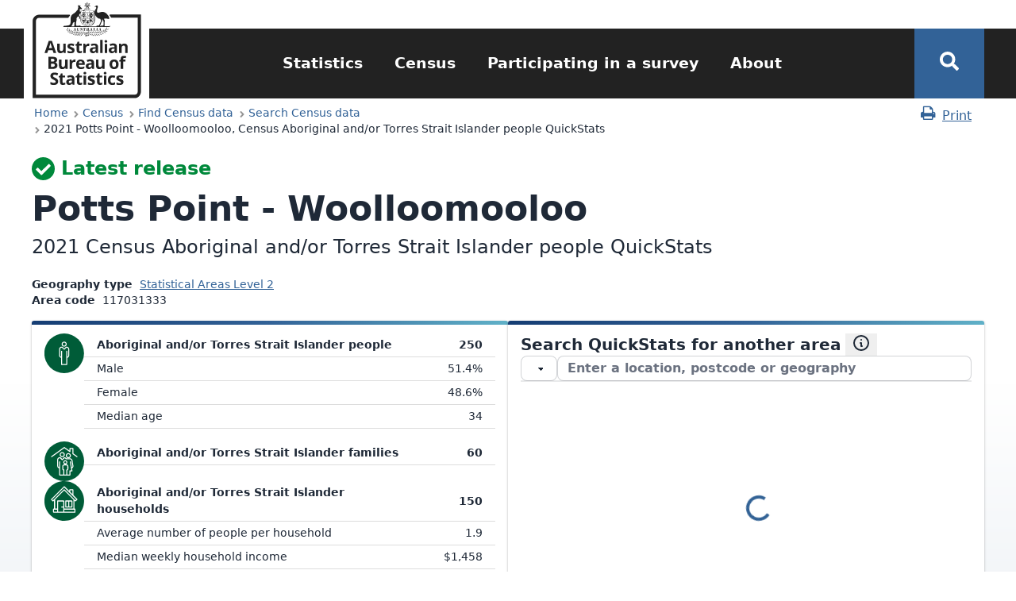

--- FILE ---
content_type: text/html;charset=UTF-8
request_url: https://www.abs.gov.au/census/find-census-data/quickstats/2021/IQS117031333
body_size: 28333
content:
<!DOCTYPE html> <html lang="en" dir="ltr"> <head> <meta charset="utf-8"/> <meta name="MobileOptimized" content="width"/> <meta name="HandheldFriendly" content="true"/> <meta name="viewport" content="width=device-width, initial-scale=1.0"/> <link rel="apple-touch-icon" sizes="180x180" href="/census/find-census-data/abs_theme/favicons/apple-touch-icon-51f0edbcae339a1c91f32ea9795ec491.png"> <link rel="icon" type="image/png" sizes="32x32" href="/census/find-census-data/abs_theme/favicons/favicon-32x32-63fef24d2f13c600789bb121b5b00101.png"> <link rel="icon" type="image/png" sizes="16x16" href="/census/find-census-data/abs_theme/favicons/favicon-16x16-a1563e942ef5c6932036e1c4a910f7ce.png"> <link rel="manifest" href="/census/find-census-data/abs_theme/favicons/site-f1b2f5db3934f61c74f5b1f51188da83.webmanifest"> <link rel="mask-icon" href="/census/find-census-data/abs_theme/favicons/safari-pinned-tab-7a89fd706c2b9fb2ddb7299483726591.svg" color="#326297"> <link rel="shortcut icon" href="/census/find-census-data/abs_theme/favicons/favicon-2fe6a1661f38ca84eb954f52be090779.ico"/> <meta name="apple-mobile-web-app-title" content="Australian Bureau of Statistics"> <meta name="application-name" content="Australian Bureau of Statistics"> <meta name="msapplication-TileColor" content="#326297"> <meta name="msapplication-config" content="/census/find-census-data/abs_theme/favicons/browserconfig-e606de052bf449bba49de9625968df20.xml"> <meta name="theme-color" content="#326297"> <link rel="shortcut icon" href="/census/find-census-data/abs_theme/favicon-2fe6a1661f38ca84eb954f52be090779.ico" type="image/vnd.microsoft.icon"/> <link rel="stylesheet" media="all" href="/census/find-census-data/abs_theme/static/dist/static-85eed2dde7673f90c44452577c5744da.css"/> <link rel="stylesheet" media="all" href="/census/find-census-data/abs_theme/static/dist/static.search-2e89856f5a333e221d9b940cd7d00581.css"/> <script>
          var dataLayer = [{"gtm.whitelist":["google","hjtc","lcl","fsl"],"gtm.blacklist":["customScripts","customPixels"]}];
          (function(w,d,s,l,i){w[l]=w[l]||[];w[l].push({'gtm.start':new Date().getTime(),event:'gtm.js'});var f=d.getElementsByTagName(s)[0];var j=d.createElement(s);var dl=l!='dataLayer'?'&l='+l:'';j.src='https://www.googletagmanager.com/gtm.js?id='+i+dl+'';j.async=true;f.parentNode.insertBefore(j,f);})(window,document,'script','dataLayer','GTM-WSG6NHM');
        </script> <meta name="abs.page_type" content="CensusQuickStat"> <meta name="abs.geography_type" content="Statistical Areas Level 2"> <link rel="stylesheet" href="/census/find-census-data/css/quickstats-nav-32db4ee81982733d3c1e2158965e7f6b.css"/> <script src="/census/find-census-data/javascript/quickstats-nav-091efccbf27bcd68c2a239f1b8d5c647.js"></script> <title>2021 Potts Point - Woolloomooloo, Census Aboriginal and/or Torres Strait Islander people QuickStats | Australian Bureau of Statistics</title> <script id="data" type="application/json">{"cycle":"2021","geographyTypeCode":"IQSSA2","geographyAreaCode":"IQS117031333","isIndigenous":true,"isMigrant":false}</script> </head> <body id="top"> <a href="#main-content" class="visually-hidden focusable skip-link" onclick="document.getElementById('main-content').focus();"> Skip to main content </a> <div class="dialog-off-canvas-main-canvas" data-off-canvas-main-canvas> <header role="banner" name="top"> <div id="navigation-top" class="container"></div> <div id="header"> <div class="container"> <a href="https://www.abs.gov.au" title="Home" rel="home" id="logo" class="logo" aria-label="Homepage - Australian Bureau of Statistics - logo"> <div class="visually-hidden">Australian Bureau of Statistics</div> <svg id="svg-logo" xmlns="http://www.w3.org/2000/svg" width="138" viewbox="0 0 170 150" enable-background="new 0 0 170 150" aria-labelledby="abs-logo-title abs-logo-desc" role="img"> <title id="abs-logo-title">Australian Bureau of Statistics</title> <desc id="abs-logo-desc">Logo of the ABS with coat of arms.</desc> <style>
                    svg#svg-logo * {
                      fill: currentColor
                    }
                  </style> <g id="abs-logo"> <path id="abs-logo__coa" d="M86.2.6l-.1.2L85 3.3l-2.6-.7-.2-.1.1.199L83.501 5.1 81.3 6.7l-.2.099.3.202 2.6.498v2.902l.201-.2L86.3 8.5l2.1 1.701.2.2v-.2l-.098-2.702 2.5-.498h.298l-.2-.202-2.199-1.6L90.2 2.8l.1-.2H90l-2.601.7-1.1-2.5zm0 .6l1 2.3-1 2.3L87.4 3.6l2.502-.6-3.7 2.801 2.398-.5.101.101 2 1.499-4.5-1.1L88.1 7.4V7.5l.101 2.5-2-4.199L84.202 10l.099-2.5V7.4l1.9-1.6L81.7 6.8l2.002-1.5.098-.1 2.402.601-3.6-2.899 2.5.6h.099l1 2.3zm-14 4.1s-.4.099-.4 1.499c0 1.4.6 1.802.6 1.802v.298c-.8.3-.7 2.902-.7 2.902 0 .2-.4.8-.9 1.3-.1.2.1-.2-.9 1-.2.3-1.1 1.399-2.1 2.399-.9.9-2.2 1.801-3.4 2.401-2.8 1.7-3.6 4.1-3.8 5.2-.2 1-.2 5.9-.2 5.9 0 .3.001 1.3-.199 2.6-.1.9-.201 1.898-.801 2.798-1.4 2.1-7.501 2.002-9.001 2.202-1.3.2-1.3 1.199-1.3 1.499v.1h58.802l-.102.2h.102c.3 0 1-.2 1.2-.3h.298l.102-.099.163-.11c.01.004.026.004.036.009l-.3.2-.1.1h11.1c.1-.1 1.501-.3 1.501-1.9l-.1-.101-.102.101c-.4.9-.899.9-2.399.9h-6.4c.5-.5.2-1.501.2-1.701-.1-.2-.101-2.3-.101-2.5 0-.2.202-2.798.202-2.798l.099-.5s.3-1.402-.5-2.402c-.8-1-.499-1.699-.499-1.699.5-.1.998-.2 1.398-.2h1.001c.3 0 .4.001.3-.199-.2-.4-.2-.402-.1-.402l.2.101c.1.1.9.5 2.6.9.1 0-.1-.3-.2-.5.3.3 1.2.7 1.4.7-.1-.2 0-.5 0-.5.4.5 1.2.7 1.2.7s.1-.6 0-2.2-1.6-3.599-1.6-3.599c0-.1-1.099-1.401-2.099-2.401-.7-.6-1.402-1.2-1.802-1.5-1-.8-3.3-1.6-4.8-1.6h-.099c-1.5 0-4 .7-5.9 1.3-.3.1-.6.101-.8.101-1.2 0-1.6-1.102-1.8-1.802-.2-1 .5-3.8.5-3.8 0-.1.699-2.599.799-2.699 0 0 .101-.4.101-1 0-.3-.001-.6-.101-1-.4-1.1-1.7-1-2-1-.4 0-.798.2-.998.5-.2.4-1.102.7-1.102.7-1.4.5-.9.7-.9.7h.602c.5 0 1.299.2 1.299.2.7.5.8 1.3.7 1.7 0 .4-.801 1.7-.801 1.7-1.4 1.7-1.8 4.6-1.8 4.7-.1-1.1-.2-1.9-.2-2V14h-.2l-14.998.101c.1-1.7-1.901-.601-1.901-.601s-1.2-.2-1.8.5h-2.3v.2c-.1.5-.1.899-.2 1.299-.1.1-.301.202-.601.402h-.4c.1-.6-.5-2.8-.5-2.8v-1.3s1.302-.1 2.202 0c.5 0 .8.1.9 0 .4 0 .4-.3.5-.5.1-.2 0-.401 0-.501 0-.2-.701-.8-.801-.9-.5-.5-.7-.5-1.1-1.1 0-.4-1.2-.8-1.1-.8 0 0 .501-.7.501-1.1 0-.3-.101-.9-.101-1.1-.1-.2-.4-.2-.4-.2-.4.1-1.099 1.199-1.099 1.199h-.202L73.4 6.5s-.3-.401-.5-.601c-.4-.4-.701-.6-.701-.6zM82.3 10.9c-.4 0-.7.3-.7.6s.3.598.7.598H90c.4 0 .7-.299.7-.599s-.3-.599-.7-.599zm.999.298H84.4l.599.602h-1.2zm3 0h1.1l.601.602h-1.2zm2.8 0h.802c.3 0 .498.3.298.5-.1.1-.399.102-.399.102zm-12.6 3.4h4.002s.098.001.098.101c.3.2.2.7.2.7l.5-.5-.098.5c.4-.2.499-.5.599-.8h14.6c.2 1.5 1.2 10.801.7 13.901-.6 3.9-2.401 9.2-10.601 9.5-.1-.1-9.1-.1-10.7-9.8 0 0-.098-.702-.098-2.202.2-.3.2-.598.2-.698 0-.1-.1-.401-.2-.601 0-2.3.199-5.6.799-10.1zm1.001.101c0 .2-.1.4-.1.7l-.4.6.3-.2v.4h.2v-.4l.301.2-.202-.6c0-.2-.099-.4-.099-.7zm5.799 0c-.1.2-.099.4-.099.7l-.4.6.3-.2v.4h.199v-.4l.3.2-.199-.6c0-.2-.101-.4-.101-.7zm6.501 0c0 .2-.1.4-.2.7l-.3.6.3-.2v.4h.2v-.4l.3.2-.199-.6c-.1-.2-.101-.4-.101-.7zm5.9 0c-.1.2-.1.4-.1.7l-.4.6.3-.2v.4h.2v-.4l.3.2-.2-.6c0-.2-.1-.4-.1-.7zM78 16.4v.1h-.1c-.6 4.3-.7 7.302-.7 9.202 0 1.5.1 2.199.1 2.199.7 4.1 2.9 6.1 5.1 7.2 2.1 1 4.1 1 4.2 1l.026-.003.075.002c3.6-.2 5.7-1.499 7-3.099 1.3-1.6 1.7-3.6 1.9-5 .1-.5.099-1.2.099-1.9 0-3.6-.7-9.6-.7-9.6v-.101h-.1zm.3.3h1.4V20.2h-1.8c.046-.51.095-1.025.151-1.556.017-.15.037-.309.056-.462.055-.475.111-.955.192-1.482zm3.5 0h1.8V20.2h-1.8zm2 0h5.3V26.1h-5.3zm5.6 0h5.2c0 .4.2 1.702.3 3.302.2 1.9.4 4.299.4 6.099h-5.9v-3h.1l1.4-.4-.8 2.9v.1h.1l1.8-.6 1.9.6h.1v-.1l-.8-2.9 1.6.301-.5-1.701.401-1.6v-.101H94.6L93.2 20l.8-2.7v-.1h-.1l-1.8.798-1.9-.799h-.1v.101l.8 2.7-1.4-.301h-.1zm-3 .102c-.1.2-.2.4-.2.5 0 .1 0 .2.1.2v.098h.1v-.098c.1 0 .2-.1.2-.2 0-.2-.1-.4-.2-.5zm-5.6.098L81 17.2l.299-.101-.1.3.3.2-.3.2.1.301-.4-.101-.2.3-.1-.3-.299.101.099-.3-.301-.2.3-.2-.098-.301.298.101zm4.8.402c-.2 0-.3.1-.4.2l-.099.298c0 .4.3.7.4.9v.5h1.8v-.5c.1-.2.299-.499.399-.799l-.1-.3c-.1-.1-.2-.2-.4-.2s-.399.1-.499.3l.099.1.2-.1h.1c.2 0 .4.099.4.299v.1c0 .2-.2.501-.3.701h-.1V18.7l-.1-.4-.1.301v.1h-.3v-.1l-.101-.3-.099.3v.1H86v-.1l-.1-.3-.101.3H85.7c-.1-.2-.2-.4-.3-.7v-.1c0-.2.199-.3.399-.3h.1l.2.1v-.1c-.1-.1-.3-.199-.5-.199zm-9.9.6c-.2 2.4-.401 4.4-.401 6-.4-.7-.899-1.3-.999-1.4l-1-1.502s.201-.398.601-.998c.2-.3.4-.7.6-.9.2-.3.8-.8 1.2-1.2zm22.1 1.6c1.3 3 3 4.499 3 4.499.4.7 2.7 1.9 3.2 2.3.4.2.8.3 1.1.3.5 0 .9-.2.9-.2.7.8 1.299 2.3 1.299 2.4.2.5 0 1.7 0 1.8 0 .2-1.198 2.8-1.198 2.8s-1.5 3.1-1.6 3.4c0 .2-.3.5-.3.5s-.7-.101-1.6-.101c-.4 0-.7.001-1.1.101-.8.1-1.101.7-1.201 1H88.4c8.4-1.1 9.4-7.5 9.7-9.7.3-1.9 0-5.8-.3-9.1zm-8.4.3l.4 1.499-.4 1.701zm-2.6.2l-.2.298-.3-.099h-.1v.1l.1.3-.3.1.3.1-.1.3v.099h.1l.3-.099.101.301.099-.3.3.098h.1V21.1l-.1-.3.5-.1-.3-.199.099-.3v-.102H87.3l-.3.101zm5.399 0l.1.098c.093.185.178.366.114.472l.277-.067c-.11.037-.193.048-.29.096.009-.008.007-.02.013-.03l-.113.03h-.101v.2l-.6-.1h-.098c-.2 0-.302 0-.402.1-.1.1-.098.2-.098.3l.298.6h.202v-.501l.099.101.1.101.2.2v.098h.299v-.098h.402l.098-.2.101-.101.099-.101v.5h.202v-.098c.1-.2.2-.402.2-.602 0-.2-.101-.198-.101-.298-.1-.1-.2-.1-.4-.2h-.1c.112-.038.25-.1.3-.1.2 0 .3.099.4.199.3.3.2.601 0 .801-.1.1-.1.198-.2.298v.5h-1.901V21.8c0-.1-.1-.2-.2-.3-.2-.3-.4-.6-.2-.9.1-.1.2-.2.4-.2s.5.1.7.2c-.1-.1.001-.3.101-.5zm-12.5.599l.2.1h.301l.101.1.2-.1c.1.1 0 .6-.2.8l-.3.1h-.102l.2.1c.2 0 .302-.099.402-.299.1-.1 0-.201.2-.101l.3.101h.498l.101-.101c-.2-.1-1.1.1-.9-.4l.22-.072c.008.023.033.048.081.073h.799c.3.1.1.199 0 .399l.3.4c.2.2-.2.4-.3.5l-.101.1h-.2v-.1c.1 0 .1-.099.2-.099l.202-.3-.101-.102-.2-.098c-.2-.1-.1.198-.2.298-.1.1-.2.102-.3.202L81 22.2H80.8L80.7 22.1c.2 0 .3-.102.5-.202v-.298h-.3l-.1.098-.2.101c-.1.1-.199 0-.299 0-.2 0-.302.201-.402.301l-.2.2-.098.099h-.402l.101-.1c.1 0 .1.001.2-.199l.2-.202.2-.298-.3-.101a.878.878 0 00.083-.296 1.935 1.935 0 01-.183-.303l-.3-.101.1-.1.2.2c.046.047.115.118.185.198.008-.268-.052-.498.015-.498zm-.014.498c-.001.036.002.068-.002.106a.63.63 0 00.216.197 1.507 1.507 0 00-.214-.303zM81.8 20.6v.2h-.3c-.032 0-.067-.018-.102-.032l.202-.067zm1.2.1l.2.3.301-.1-.101.299.3.202-.401.2.101.298-.3-.099-.1.301-.2-.3-.3.098.101-.298-.3-.2.3-.202-.1-.298.3.098zm-4.501.1l.202.3.298-.1-.098.3.298.2-.298.2.098.3-.298-.1-.202.3-.2-.3h-.298l.099-.3-.299-.199.299-.101-.1-.3.3.1zm17.9.1c0 .2.002.4-.098.7l-.202.7.3-.199v.4h.2V22l.301.1-.3-.601c-.1-.2-.1-.4-.2-.6zm-19.798.1c-.1.2-.1.4-.2.6l-.3.6.3-.2-.101.4h.2V22l.399.3-.2-.6c0-.2-.098-.4-.098-.7zm11.2.401l-.101.298-.301-.098H87.3v.098L87.4 22l-.299.101.299.099-.099.3v.1h.099l.3-.1.102.299.2-.298.3.098h.099v-.098L88.3 22.2l.2-.099-.2-.1.099-.302v-.098H88.3l-.3.098zm-2.3.298l-.2.301-.301-.1h-.101v.1l.101.3-.3.1.3.1-.101.299v.101H85l.3-.101.1.3.2-.3.3.101h.1v-.101l-.1-.298.3-.101-.3-.2.1-.3v-.1h-.1l-.3.2zm-13.54.89c.17-.013.34.21.34.21l2.098 2.1c-.3.3-.399.001-.599.101-.3.2.301.7.101.8-.2.2-.501-.5-.601-.4-.2.2.099.9.399 1 .7.3 1.201.2 1.501.1 0 1.2.099 1.8.099 1.8 1.3 7.6 7.1 9.5 9.9 10H84.1v-.1h-7.7c-.2-.3-.8-.8-1.2-.9-.4-.1-5 .2-5 .2-.7 0-1.2-.1-1.4-.5-.5-.7-.2-2.9-.1-3.2 0-.3.2-2.2.3-2.4.1-.3.499-2.6.599-3 .2-.7.101-1.6.101-1.6-.1-.5-.3-.5-.3-.7 0-.2.6-1.1.6-1.1l1-1.4.8-.9c.05-.075.106-.106.162-.11zm5.74.111H79.7v3.4h-2.1v-.4c0-.45.007-.974.026-1.575l.002-.039c.014-.433.03-.882.072-1.386zm3.998 0H83.5v3.4h-1.802zm6.301.7l-.1.1h-.2v.201l-.1.099.1.1v.2h.2l.1.1.099-.1h.202v-.2l.099-.1-.2-.099V23.5H88zm-1.8.2l-.3.4-.4-.1h-.1v.1l.1.399-.399.202.4.2-.102.4v.1h.101l.4-.1.2.399.2-.4.401.101h.099v-.1l-.099-.4.4-.2-.301-.202.1-.4v-.098h-.1l-.4.099zm-5.5.9l.2.3.3-.1-.1.3.3.2-.3.2.1.3-.3-.1-.2.3-.2-.3-.3.1.101-.3-.3-.2.3-.2-.101-.3.3.1zm8.7 1.8h5.9c.044.305.041.58.034.84-.05-.093-.089-.267-.234-.34l-.1-.1c-.2-.1-.3-.2-.7-.2-.2 0-.5.4-.6.7-.1.4 0 .8.2 1.2l.1.2c.1.1.1.1.1.2 0 .3-.3.6-.4.7h-.4l-.199-.099v-.3h.099v-.502h.1V28.4l-.1-.2c-.1-.1-.1-.199-.2-.399s-.501-.5-.801-.5c-.2-.1-.4-.002-.6.098l-.098.101c-.3 0-.5.1-.5.2l-.101.2v.4l.1.1h-.1l-.2.2v.1l.1.1.1-.1.1.1-.2.2-.1-.1c-.1-.2-.101-.4-.101-.8v-1.101c-.1-.2-.099-.299-.299-.399-.1-.1-.3-.1-.5 0-.1 0-.2.101-.2.301l-.1.299s.2-.4.1-.1c.1-.1 0 0 0 .2.1-.1.1-.3.2-.2 0 0 .101.3.101.8 0 .2-.001.4-.101.5 0 .1-.101.3-.101.4l-.099.2v.401l.2.099h.4c.1.1.1.4 0 .5v.4c0 .1.1.199.2.399l.1.101.099.2-.099.3v.4l-.1.3c-.1.2-.1.4-.3.6l-.199.1c-.1 0-.3.1-.3.2v.5l.098-.201.101-.099.2.099.2-.099c.1-.1.299-.1.399-.2.2-.1.3-.3.3-.5v-.2l.102-.2.298-.3c.1-.1.202-.3.202-.4l.099-.2v-.1l.1-.2.3-.3.1-.1.2-.2h.1l.1.1h.1c-.1.1-.301.4-.401.5l-.2.101c-.2 0-.298.1-.298.2v.098h.2l.098.101s.1.1.3 0l.102-.1.2-.2.298-.2.3-.101.102-.2v-.098l.2.098.2-.098h.098v.098c0 .1.001.302-.099.402-.1.1-.1.2-.2.4l.1.2h.1l.099-.102h.1c.1 0 .1-.098.2-.298.1-.1 0-.202 0-.402v-.2l.102-.298.098-.2c.1-.2.002-.2-.098-.3v.2l-.101.1-.1-.202.1-.2.1-.098c.1-.1.2-.202.2-.402.1-.4-.1-.6-.2-.9-.1-.1-.2-.298-.2-.498-.1-.2 0-.601.2-.801.1-.1.199-.2.299-.2.2 0 .302 0 .402.3l.098.3v.1h.2v-.2h.137c-.013.27-.036.511-.036.7-.2 1.4-.6 3.3-1.9 4.8-.9 1.1-2.1 2-4 2.5zm-5.6.1h5.3v9.035c-.743.184-1.568.313-2.5.366-.035 0-.344-.022-.616-.043a9.647 9.647 0 01-.852-.12c-.204-.038-.44-.1-.673-.157-.217-.056-.426-.102-.66-.18zm-6.2.1h6v8.7H83.5c-.3-.1-.6-.2-1-.4-2-1-4.202-3-4.902-6.9v-.5zm5.6.1s-.9.699-1.1.999c-.2.2-.3.602-.3.902v.4c0 .2 0 .399-.2.399-.1 0-.2-.1-.2-.3 0-.2 0-.399-.1-.499-.1-.1-.2-.3-.4-.3h-.1l-.3.098c-.076 0-.272.002-.403.094-.003-.292-.099-.394-.296-.592-.1-.1-.4-.3-.7-.5-.1-.1-.3-.201-.4-.301L78.6 26.9c-.1 0-.2.199-.2.299l.099.3c.2.2.802.5.902.6l.099.2H79.4l-.801-.4h-.101v.1l.101.2c.1.1.601.4.801.5l.2.2H79.5c-.2-.1-.5-.3-.7-.3l-.2.1h-.101v.2c0 .4.1.901.3 1.201.3.5.901.698 1.201.698h.099l.101-.298v-.7c0-.1.1-.3.2-.4 0 .1.001.198-.099.298 0 .1-.101.302-.101.402 0 .2.001.298.101.498l.099.402h-.5v.4h.6V31.1l.1-.099.2.2v.2l-.1-.102-.1.101c-.1.4 0 .5-.4 1.1v.101l.101.099c.1-.1.2-.201.2-.301 0 .1-.101.302-.101.402v.098h.1l.049-.149a1.4 1.4 0 00-.048.25v.1s.1.1.2.1h.098l.101-.2v-.3l.101.1.099.3.2.1.2-.1c0-.2-.1-.2-.1-.3l.1.1c.1.1.201.3.401.3H82V33c-.1-.2-.3-.401-.4-.601l-.4-.799h.6v-.4h-.5l.1-.401.1.202.1.099h.099c.3 0 .9-.3 1.2-.7.2-.3.301-.801.301-1.201.2-.4.099-.498.099-.498-.2 0-.5.198-.6.298l-.199.101.2-.2c.2-.1.399-.299.599-.399l.202-.202-.101-.099h-.101c-.2 0-.498.3-.698.4h-.1s-.001-.1.199-.2.6-.4.7-.5l.101-.2v-.101H83.4l-1 .402h-.1l.1-.2c.1 0 .599-.301.899-.601l.101-.299c0-.2 0-.3-.2-.3zm1.2.4v.3c0 .3.1.6.2.7.1.3 1.5 1.3 1.7 1.5l.1.2c0 .2-.2.4-.4.5l-.201.2c0 .1.1.2.1.3-.1.1-.2.3-.3.4l-.099.2c0 .1.1.2.1.3 0 .1-.2.3-.3.4l-.1.2.1.1.1.099h-.1l-.3.101-.7-.5H84.2v.1c0 .4.498.8.698 1.1.2.3.3.4.7.4h2.1c.3 0 .5 0 .7-.2.1-.1.102-.2.102-.3.2-.5-.001-.9-.101-1.2 0-.3-.6-1.4-.6-2.1v-.2c.1 0 .199.2.299.3.1.1.2.3.3.3 0-.2-.098-.3-.098-.5v-.501c-.1-.2-.1-.4-.3-.6-.1-.1-.201-.098-.301-.098-.4 0-.5.599-.5.999 0 .2 0 .3.1.4.1.9.7 1.5.7 2.4 0 .1-.1.099-.1.099-.1 0-.4-.398-.4-.498-.1-.3-.1-.702-.2-1.102-.1-.6-.2-1.1-.4-1.6-.1-.1-.4-.3-.8-.6-.4-.2-.7-.4-.9-.5-.2-.1-.4-.4-.6-.7zm24.8.2c.4.2.9 1 1.4 1.5.4.5.799 2.4.799 2.4.2.3.202 4 .202 4 0 .1-.202 1-.202 1s-.198.7-.298 1c-.1.3-.1.301-.2.301h-.101s-.3-.101-1.3-.101h-1.2c-1.1.1-1.501.6-1.701.9h-.6c.2-.4.302-1.1.302-1.2 0-.5 1.299-3.5 1.299-3.5 0-.1 1-2.1 1-2.2.2-.5.8-.9.7-1.4-.1-1.1-.1-2.7-.1-2.7zm-17.249.187c.05.013.1.062.15.212h-.102l-.2-.099h-.098l.098-.1c.05 0 .102-.025.152-.013zm-.75.212l-.102.202h-.098zM76.5 27.7v.7l-.1.7.2-.202v.3h.2l-.08-.391.28.094-.3-.602c0-.2-.1-.399-.2-.599zm20 0c0 .2-.099.4-.199.6l-.3.6.262-.064-.063.363h.2l.07-.347.33.248-.2-.7c-.1-.3-.1-.5-.1-.7zm-5.3.2h.2v.2h-.2zm-7.1.4v.1c.1.2.2.4.3.7.1.2.8 1.001 1.2 1.001h.1v-.3c-.1-.3-.7-.602-.9-.802l-.599-.599zm-4.032.124c-.025.023-.052.045-.068.077l.301.099.2.2.098.2c0 .1.002.099-.098.199l-.2.101c-.2 0-.202-.3-.202-.4v-.1l-.2-.1c0-.088.08-.24.169-.276zm11.034.477h.197l-.099.098zm-11.958.219c.088.052.181.104.257.18l.2.2zm4.956.48v.1c.1.1.2.3.2.5.1.2.6.8.9.9h.1v-.2c-.1-.2-.5-.5-.7-.7-.1-.2-.299-.3-.399-.5zm-2.846.179c.077.105.147.242.147.322v.2c0-.1-.002-.302-.101-.402a.241.241 0 00-.046-.12zM84.1 30.9v.101c.1 0 .1.198.2.298 0 .1.4.7.7.7h.101v-.2c-.1-.2-.401-.4-.601-.5l-.299-.298zm-2.9.2v.2h-.1v-.1zm-15.215.635a.395.395 0 01.214.065c.2.1.2.6.2 1.1-.1.9-.099 1.8-.099 1.8 0 .5-.299 2.8-.399 3.2v.4H61c1.8-.7 2.5-3.9 2.5-3.9.35-1.924 1.848-2.702 2.485-2.665zm12.716 1.364l.298.602.2.599.09-.352.21.352.2-.099-.315-.318.417-.084-.602-.298c-.1-.1-.298-.302-.498-.402zm15.899.402c-.2.1-.3.3-.5.4l-.6.3h.299l-.299.298.2.101.217-.358.183.457.2-.599zm-6.501.298c-.8.1-1.7.101-2.7.101l.2.301H88l.2-.3v-.102zm-2.3.7l.1.301h1.8l.102-.2v-.1zm-1.1 1.8l-.7.101h-.7l.601.3.5.4-.069-.274.368.075V36.8l-.394-.077-.005-.022zm3.802.2l.298.3v.017l-.498.085.099.098.4-.08v.381l.5-.4.601-.3h-.7zm20.973 1.7h.125l-.098.2-.087.256a1.254 1.254 0 00-.313-.056h.2c.08-.16.144-.265.173-.4zm-1.174.4h.2l-.101.101h-.2zm8 1.2c-.3.2-.6 1.202-.7 1.902-.2.7-.199 2.398-.099 2.398.6-1.3.599-1.3.799-2.3.1-.6.3-2.2 0-2zm-60.4.302c-.2-.2-.1 1.399 0 1.999.12.547.214.876.367 1.28-.309-.346-.6-.703-.866-1.08.292.486.63.938.989 1.371.092.22.142.364.31.73 0 .02-.004-.26-.004-.379.68.759 1.441 1.44 2.27 2.02.06.109.06.124.133.259l-.012-.183a15.329 15.329 0 002.543 1.396l.07.086-.012-.062a15.69 15.69 0 001.812.661c.2.1.4.201.7.301.18.066.377.109.563.168l.036.032-.01-.024c.937.3 1.918.54 2.912.623.3 0 .6.1.9.1 1.679.24 3.345.278 4.973.287l.026.015c.002 0-.008-.014-.007-.015.401.003.813.015 1.208.015h.9c.228 0 .463-.004.693-.005l.007.005-.003-.005c1.015-.004 2.037-.012 3.063-.017.02.01.018.01.039.022.002 0-.011-.02-.01-.022 1.78-.008 3.56.004 5.31.12h.799c-.1 0-.3.101-.4.101-1.5.4-3.298 1.101-4.698 1.901l1.698-.1c.4-.5 1.7-1.1 3.2-1.5.1 0 1.202-.3 1.302-.3 2.2.3 4.3 1.1 5 1.9l1.698.099c-1.4-.9-3.1-1.7-4.6-2-.2-.1-.5-.1-.7-.2.5-.1 1.001-.1 1.501-.1 1.64 0 3.907-.05 6.64-.077-.005.016-.048.077-.04.077.074-.04.072-.044.14-.08.647-.006 1.174-.016 1.898-.017L98 49.501h-1.627c1.243-.664 1.376-.75 2.127-1.501.5-.5 1.7-1.8 1.3-1.8-.5 0-1.4.7-2 1.3-.452.451-1.429 1.746-1.547 2H93.3c-1.28 0-2.56.007-3.84.066 1.506-.757 1.554-.88 2.338-1.566.5-.5 1.702-1.8 1.302-1.8-.5 0-1.402.7-2.002 1.3-.588.49-1.634 2.1-1.674 2.068a30.81 30.81 0 00-2.724.231c-.4-.1-.902-.098-1.302-.098-.257 0-.578-.012-.856-.075a.196.196 0 00.057-.125c0-.1-.1-.202-.2-.202s-.199.102-.199.202c0 .032.021.06.039.089-.059-.002-.118-.008-.176-.012.014-.026.036-.049.036-.077 0-.1-.1-.202-.2-.202s-.2.102-.2.202c0 .02.017.036.025.055-.275-.027-.55-.055-.826-.055a65.42 65.42 0 00-3.508-.029c-.27-.449-1.024-1.483-1.491-1.872-.6-.6-1.5-1.3-2-1.3-.4 0 .8 1.4 1.3 1.8.686.687.937.854 1.9 1.374-.925.017-1.85.053-2.776.087-.187-.333-1.091-1.529-1.523-1.96-.6-.6-1.502-1.3-2.002-1.3-.4-.1.802 1.3 1.302 1.8.732.732.905.845 2.062 1.465-.355.013-.71.02-1.064.033h-.998c-.186 0-.37-.003-.556-.004-.13-.269-1.096-1.546-1.545-1.995-.6-.6-1.5-1.3-2-1.3-.4 0 .8 1.4 1.3 1.8.746.747.89.84 2.11 1.492-.67-.005-1.34-.017-2.009-.091-.2-.3-1.1-1.6-1.6-2.1-.6-.6-1.502-1.302-2.002-1.302-.4 0 .902 1.402 1.302 1.802.8.8.799.799 2.199 1.499-.8 0-1.601-.1-2.401-.2-.3 0-.6-.1-.9-.1-.033-.006-.063-.015-.096-.02A17.796 17.796 0 0066.6 47.2c-.5-.5-1.301-1.301-1.701-1.301-.3 0 .7 1.3 1.1 1.8.574.656.822.85 1.559 1.313a26.122 26.122 0 01-2.914-.69c-.176-.447-.532-1.333-.845-1.723-.4-.6-1-1.399-1.4-1.499-.3-.1.399 1.3.799 1.8.364.656.592.915 1.044 1.311L64.2 48.2c-.2-.1-.5-.198-.7-.298a18.756 18.756 0 01-1.882-.734c-.09-.492-.265-1.407-.419-1.867-.2-.7-.698-1.601-.998-1.701-.3-.1.2 1.402.4 2.002.154.617.198.828.62 1.393a17.511 17.511 0 01-2.158-1.218c-.036-.53-.093-1.353-.164-1.775-.2-.7-.498-1.701-.798-1.901-.3-.2-.002 1.4.098 2 .138.618.262.936.503 1.419a14.552 14.552 0 01-2.009-1.699c-.007-.55-.026-1.347-.094-1.821-.1-.7-.4-1.699-.7-1.899zm27 9.4c-.2-.3-1.1-1.7-1.5-2.1-.6-.6-1.5-1.4-1.9-1.4-.4 0 .8 1.4 1.3 1.9.7.8.8.9 2.1 1.6zm15.338.002c.258.002.509.004.763.008-.058.092-.12.19-.101.19.175-.094.191-.114.33-.188.412.007.831.011 1.24.01a138.43 138.43 0 01-1.234-.015c1.035-.556 1.26-.703 1.964-1.407.5-.5 1.699-1.8 1.299-1.8-.5 0-1.4.7-2 1.3-.405.405-1.236 1.493-1.496 1.905-.17-.002-.331-.005-.503-.005-.101 0-.162.002-.262.003zm2.233.02c.8.005 1.602-.013 2.43-.123.352-.047.704-.114 1.056-.17-.422.065-.842.124-1.256.17a18.33 18.33 0 01-2.23.123zm3.486-.294l.243-.038-.243.038zm.243-.038c.24-.04.478-.073.717-.116 0 0-.017.026-.017.024l.046-.029c.818-.147 1.636-.305 2.454-.469 1.4-.3 2.699-.701 3.999-1.301.007.007.098.041.118.052.234-.087.427-.18.683-.35.3-.1.6-.301.9-.501.2-.1.5-.3.7-.5.9-.6 1.801-1.4 2.601-2.2.1 0 1.5-.3 2-.5.6-.3 1.4-.7 1.6-1.1-.5.1-1.8.599-2.3.799-.8.3-.8.3-1.8 1.2.6-.7 1.099-1.4 1.499-2.2-1.3 1.2-2.2 2.9-3.8 3.9-.2.1-.3.2-.5.3l-.2.2c-.2.1-.5.3-.8.4-.3.2-.6.3-.9.4-.2.1-.299.2-.499.2-.8.4-1.702.6-2.502.9-1.054.293-2.14.545-3.222.749 1.182-.728 1.245-.775 1.923-1.55.4-.5 1.4-1.8 1.1-1.8-.4.1-1.2.8-1.7 1.4-.486.488-1.328 1.972-1.373 1.96-.243.045-.486.092-.727.132zm3.999-.89c.8-.9.902-1 1.302-1.8.3-.5.899-2.001.599-1.901-.4.1-.901 1-1.201 1.6-.2.5-.6 1.8-.7 2.1zm2.502-.9c.8-1.1.8-1.1 1.1-2 .2-.6.7-2.102.4-2.002-.4.2-.802 1.1-1.002 1.8-.2.5-.498 1.902-.498 2.202zM113.1 46.2c.7-1.2.7-1.3.9-2.2.1-.6.4-2.1.1-2-.3.2-.7 1.2-.8 1.9-.2.6-.3 2.3-.2 2.3zm-1.583 1.152c-.04.015-.074.034-.118.049.102-.008.114-.004.202-.01-.02-.01-.07-.03-.084-.039zm.084.039c.324.166 1.262.535 1.699.71.6.1 1.5.298 1.9.098.3-.2-1.1-.6-1.6-.7-.737-.184-.963-.185-1.999-.108zm-34.5-6.79c-.9 0-1.501.498-1.501 1.398 0 .5.201.802.601 1.102.3.3.998.699 1.198.799.2.2.301.399.301.599 0 .37-.22.575-.496.657.822-.1 1.497-.495 1.497-1.355 0-.4-.102-.702-.402-.902-.2-.1-.5-.299-1.4-.799-.3-.1-.4-.4-.4-.6 0-.4.202-.7.602-.7.5 0 .9.499.9 1.199h.2c0-.3-.002-.798.098-1.398h-.2l-.098.298c-.1-.2-.5-.298-.9-.298zm.103 4.555c-.111.013-.22.034-.336.036.011 0 .02.007.03.007.105 0 .21-.015.306-.043zm-.336.036c-.682-.02-1.167-.604-1.167-1.39l-.101-.203c0 .4.001 1-.099 1.4.3.1.9.2 1.3.2.023 0 .043-.007.067-.007zM67.5 40.8c-.1 0-.202.098-.402.098h-.498c0 .2-.001.3-.1.5-.2.5-1.002 2.702-1.202 3.302-.2.4-.3.498-.7.498v.202h1.6V45.2c-.6 0-.699-.1-.599-.4 0-.2.101-.499.301-1.099h1.3c.1.3.2.9.3 1.2 0 .1-.002.2-.402.2v.2h2.202V45.2H69c-.2 0-.2-.1-.3-.2-.1-.2-.199-.7-.499-1.6-.3-1-.6-2.098-.7-2.598zm2.5 0v.2h.298c.1 0 .101 0 .101.2v2.6c0 .5.101.9.301 1.1.3.3.798.5 1.398.5.4 0 .802-.1 1.102-.3.3-.3.499-.6.599-1.1.1-.6.2-1.902.2-2.702 0-.2 0-.299.2-.299h.2v-.2h-1.601v.2h.402c.2 0 .298-.001.298.299 0 .4.1 1.302 0 2.502-.1 1-.5 1.3-1.1 1.3-.2 0-.4-.101-.5-.301-.2-.1-.298-.4-.298-.9-.1-.8-.1-2.1 0-2.7l.098-.2H72v-.2zm14.898 0v.2h.402c.2.1.2.1.2.2V42.3h-.102V45c0 .1 0 .199-.5.199v.202H87.1V45.2c-.4 0-.5 0-.5-.2v-1.898h.2c.6 0 1 .1 1 .7v.799c0 .6.3.801.9.801.3 0 .6-.001.7-.1v-.2h-.3c-.1 0-.2 0-.2-.2 0-.5 0-.901-.1-1.201-.2-.4-.501-.601-1.401-.801.7-.1 1.301-.4 1.301-1.1 0-.3-.1-.5-.3-.7-.2-.2-.6-.298-1.4-.298zm7.901 0c-.1 0-.2.098-.4.098h-.5c0 .2 0 .3-.1.5-.2.5-1.001 2.702-1.201 3.302-.2.4-.298.498-.698.498v.202h1.6V45.2c-.6 0-.701-.1-.601-.4.1-.2.1-.499.3-1.099h1.3c.1.3.2.9.3 1.2 0 .1 0 .2-.4.2v.2h2.2V45.2h-.3c-.2 0-.2-.1-.3-.2-.1-.2-.2-.7-.5-1.6-.3-1-.6-2.098-.7-2.598zm7.601 0v.2c.4 0 .498 0 .498.2v.899h-.099v2.8c0 .1-.1.2-.5.2v.2h2.1v-.2c-.4 0-.5 0-.5-.2v-3.7c0-.1.1-.2.5-.2v-.2zm5.998 0s-.2.098-.4.098h-.5c0 .2.001.3-.098.5-.2.5-1 2.702-1.2 3.302-.2.4-.301.498-.701.498v.202h1.6V45.2c-.6 0-.7-.1-.6-.4 0-.2.1-.499.3-1.099h1.3c.1.3.2.9.3 1.2.1.1 0 .2-.4.2v.2h2.199V45.2h-.298c-.2 0-.301-.1-.301-.2-.1-.2-.2-.7-.5-1.6-.3-1-.6-2.098-.7-2.598zm-26.5.098c-.1.3-.1 1.102-.2 1.502h.2c0-.3.101-.6.301-.9.1-.3.2-.402.9-.402V44.8c0 .2 0 .2-.2.2h-.5v.2H83v-.2h-.6c-.2 0-.2-.1-.2-.2V41c.7 0 .8.1.9.5.1.1.2.4.3.9l.2-.1c0-.6.1-1.3.1-1.4-.4.1-.8.1-1.7.1h-.6c-.7 0-1.3-.1-1.5-.1zm15.8 0v.2H96c.2 0 .2.001.2.101v3.701c0 .1 0 .2-.2.2h-.4v.2h3.6c0-.4.099-1.1.099-1.5l-.2.2c-.1.4-.2.7-.4.9-.2.2-.499.298-1.099.298-.3 0-.3.001-.3-.099V41.3c0-.1.1-.2.2-.2h.401v-.2zM86.702 41H87c.3 0 .4.099.5.299.1.1.102.301.102.601 0 .6-.3.9-.9.9H86.6v-1.7zm-20.1.299c.2.6.298 1.402.498 2.002H66c.3-1 .502-1.502.602-2.002zm25.398 0c.2.6.3 1.402.5 2.002H91.4c.3-1 .5-1.502.6-2.002zm13.5 0c.2.6.3 1.402.5 2.002H104.9c.3-1 .5-1.502.6-2.002zm-52.388 2.334c-.111-.002-.161.017-.111.067.2.3 1.1.7 1.7.9.5.2 2.1.3 2 .3-1.1-.7-1.2-.7-2-1-.374-.075-1.257-.263-1.59-.267zm62.994 2.115c-.2.009-.38.027-.505.052-.9.1-.9.1-2.1.6-.1 0 1.5.2 2.1.1.6-.1 1.5-.3 1.8-.5.075-.225-.695-.28-1.295-.252zM88.4 45.8c-.1 0-.2.1-.2.2 0 .2.1.2.2.2s.2-.1.2-.2-.1-.2-.2-.2zm-.6.2c-.1 0-.2.1-.2.2s.1.2.2.2.2-.1.2-.2-.1-.2-.2-.2zM89 46c-.1 0-.2.1-.2.2s.1.2.2.2.202-.1.202-.2-.102-.2-.202-.2zm7.4 0c-.5 0-1.399.8-1.999 1.3-.5.5-1.6 2.2-1.6 2.1 1.5-.8 1.5-.8 2.3-1.6.5-.5 1.7-1.8 1.3-1.8zm9.002 0c-.5 0-1.402.8-2.002 1.3-.5.5-1.7 2.2-1.6 2.1 1.5-.8 1.5-.8 2.3-1.6.5-.5 1.702-1.8 1.302-1.8zm-48.4.4c-.5 0-1.901.1-1.701.3.3.3 1.2.4 1.8.4.6 0 2.2-.301 2.1-.301-1.3-.4-1.299-.4-2.199-.4zm32.4 0c-.1 0-.2.1-.2.2 0 .2.1.199.2.199s.2-.1.2-.2-.1-.2-.2-.2zm-2.002.1c-.1 0-.2.1-.2.2.1.1.1.2.2.2s.202-.1.202-.2-.102-.2-.202-.2zm1 0c-.4 0-.7.3-.7.7 0 .4.3.701.7.701.4.1.7-.3.7-.7 0-.4-.3-.7-.7-.7zm1.002.4c-.1 0-.2.1-.2.2 0 .2.1.2.2.2s.2-.1.2-.2-.1-.2-.2-.2zm-2.1.101c-.1 0-.2.1-.2.2.1.1.1.2.2.2s.199-.1.199-.2-.1-.2-.2-.2zm-.9.2c-.1 0-.2.1-.2.2 0 .2.1.2.2.2s.199-.1.199-.2-.1-.2-.2-.2zm.5 0c-.1 0-.2.1-.2.2s.1.2.2.2.2-.1.2-.2-.1-.2-.2-.2zm-3.102.098c-.1 0-.2.1-.2.2 0 .2.1.2.2.2s.2-.1.2-.2-.1-.2-.2-.2zm.5 0c-.1 0-.199.1-.199.2s.1.2.2.2.2-.1.2-.2-.1-.2-.2-.2zm.501.2c-.1 0-.2.1-.2.2 0 .2.1.202.2.202s.2-.102.2-.202c0-.1-.1-.2-.2-.2zm1.2 0c-.1 0-.201.1-.201.2s.002.202.202.202c.1 0 .2-.102.2-.202 0-.1-.1-.2-.2-.2zm3.4 0c-.1 0-.2.1-.2.2s.1.202.2.202.2-.102.2-.202c0-.1-.1-.2-.2-.2zm-6 .101c-.1 0-.2.1-.2.2s.1.2.2.2.2-.1.2-.2-.1-.2-.2-.2zm4.1 0c-.1 0-.2.1-.2.2s.1.2.2.2.2-.1.2-.2-.1-.2-.2-.2zm-.799.099c-.4 0-.7.301-.7.601 0 .4.199.7.599.7.4.1.7-.201.7-.601 0-.4-.199-.7-.599-.7zm-2.38.197a.37.37 0 00-.22.005c-.3 0-.6.3-.6.7 0 .4.3.6.6.6.4-.1.598-.401.598-.701 0-.3-.167-.543-.377-.604zm4.779.005c-.1 0-.2.1-.2.2s.1.2.2.2.2-.1.2-.2-.1-.2-.2-.2zM85 48c-.1 0-.2.1-.2.2s.1.199.2.199.2-.1.2-.2-.1-.2-.2-.2zm.799 0c-.1 0-.2.1-.2.2s0 .199.2.199c.1 0 .202-.1.202-.2s-.102-.2-.202-.2zM88 48c-.1 0-.2.1-.2.2s.1.199.2.199.2-.1.2-.2-.1-.2-.2-.2zm-27.75.038c-.276.013-.501.061-.951.161-.5.1-1.9.6-1.6.7.3.2 1.2.102 1.9-.098.5 0 1.901-.7 1.901-.7-.65-.05-.976-.075-1.25-.063zm22.95.063c-.1 0-.2.1-.2.2s.1.199.2.199.2-.1.2-.2-.1-.2-.2-.2zm5.4 0c-.1 0-.2.1-.2.2s.1.199.2.199.2-.1.2-.2-.1-.2-.2-.2zm-2.9.399c-.1 0-.2.1-.2.2s.1.2.2.2.2-.1.2-.2-.1-.2-.2-.2zm1.9 0c-.1 0-.201.1-.201.2s.102.2.202.2c.1 0 .2-.1.2-.2s-.1-.2-.2-.2zm-4.4.101c-.1 0-.2.1-.2.2s.1.2.2.2.2-.1.2-.2-.1-.2-.2-.2zm1.8 0c-.1 0-.2.1-.2.2s.1.2.2.2.2-.1.2-.2-.1-.2-.2-.2zm23.199.099c1.1.9 1.102.9 2.002 1.2.5.2 1.898.6 1.698.4-.2-.4-1.098-.8-1.698-1.1-.6-.2-2.102-.5-2.002-.5zm-20.8.2c-.1 0-.2.1-.2.2 0 .2.1.199.2.199s.202-.1.202-.2-.102-.2-.202-.2zM84.8 49c-.1 0-.2.1-.2.2s.1.2.2.2.2-.1.2-.2-.1-.2-.2-.2zm1.2 0c-.1 0-.201.1-.201.2s.102.2.202.2c.1 0 .2-.1.2-.2s-.1-.2-.2-.2zm-2.6.1c-.1 0-.2.099-.2.199s.1.202.2.202.2-.102.2-.202c0-.1-.1-.2-.2-.2zm-19.186.076c-.407.024-1.364.175-1.814.325-.6.2-1.5.6-1.8.9-.2.3 1.2 0 1.7-.2.9-.3.9-.3 2.1-1 .025-.026-.05-.033-.186-.025zM86.5 49.2c-.1 0-.2.1-.2.2s.1.2.2.2.202-.1.202-.2-.102-.2-.202-.2zm.5 0c-.1 0-.2.1-.2.2s.1.2.2.2.2-.1.2-.2-.1-.2-.2-.2zm18.202.4c1 1 1.098 1 1.898 1.4.5.3 1.801.8 1.701.5-.2-.4-1-.9-1.6-1.2-.5-.3-1.999-.7-1.999-.7zm-37.7.1c0-.1-1.502.4-2.002.7-.6.3-1.4.799-1.6 1.199-.1.3 1.201-.298 1.701-.498.8-.4.801-.4 1.901-1.4zm2.798.2s-1.5.7-2 1.1c-.5.4-1.3 1.099-1.4 1.499-.1.3 1.202-.499 1.702-.799.8-.6.798-.6 1.698-1.8zm8.801 0c.1-.1-1.4.9-1.9 1.4-.5.5-1.3 1.399-1.4 1.899-.1.4 1.2-.7 1.7-1.1.7-.7.8-.699 1.6-2.199zM73.3 50c.1-.1-1.5.602-2.1 1.102-.6.5-1.401 1.199-1.601 1.699-.1.4 1.302-.5 1.802-.9.8-.6.899-.601 1.899-1.901zm29 0c.9 1.2 1 1.202 1.7 1.802.5.4 1.799 1.199 1.699.799 0-.4-.798-1.099-1.398-1.499-.5-.4-2.002-1.102-2.002-1.102zm-26.4.101c.2-.1-1.4.8-1.9 1.2-.6.5-1.4 1.3-1.5 1.8-.1.4 1.3-.6 1.7-1 .8-.7.8-.7 1.7-2zm16.999 0c.9 1.4.901 1.4 1.701 2.1.5.4 1.801 1.4 1.701 1.1 0-.6-.8-1.4-1.4-1.9-.5-.5-2.102-1.4-2.002-1.3zm3.402 0c.9 1.4 1 1.4 1.8 2.1.5.4 1.798 1.399 1.698.999-.1-.5-.898-1.3-1.498-1.8-.5-.5-2.1-1.399-2-1.299zm2.7 0c1 1.3.998 1.3 1.898 1.9.5.4 1.902 1.3 1.802.9-.2-.4-1-1.2-1.6-1.6-.6-.4-2.2-1.2-2.1-1.2zm-13.101.5c-.1 0-.2.1-.2.2s.1.2.2.2.2-.1.2-.2-.1-.2-.2-.2zm.599.1c-.1 0-.2.099-.2.199s.1.202.2.202c.1.1.202-.002.202-.202 0-.1-.102-.2-.202-.2zm-1.198.1c-.1 0-.2.1-.2.2s.1.2.2.2.2-.1.2-.2-.1-.2-.2-.2zm2.399 0c-.1 0-.2.1-.2.2s.1.2.2.2.2-.1.2-.2 0-.2-.2-.2zm.601 0c-.1 0-.202.1-.202.2-.1.1.001.2.101.2s.2-.1.2-.2.001-.2-.099-.2zm-1 .2c-.1 0-.2.1-.2.2s-.002.2.098.2.2-.1.2-.2.001-.2-.099-.2zm-2.5.101c-.1 0-.2.1-.2.2s.1.2.2.2c.1.1.199 0 .199-.2 0-.1-.1-.2-.2-.2zm3.798.099c-.1 0-.2.1-.2.2.1 0 .1.199.2.199s.2-.1.2-.2 0-.2-.2-.2zm-.834.096a.639.639 0 00-.465.604c-.1.4.2.701.5.801.3 0 .6-.302.7-.602.1-.4-.2-.698-.5-.798a.417.417 0 00-.235-.005zM84.2 51.3c-.1 0-.202.1-.202.2s.102.199.202.199c.1 0 .2-.1.2-.2s-.1-.2-.2-.2zm1.598 0c-.4 0-.799.398-.799.798 0 .5.399.802.799.802s.701-.302.801-.602l-.101-.2.101-.2c-.1-.4-.401-.598-.801-.598zm1.2.098c-.1 0-.2.1-.2.2l.2.202c.1 0 .2-.102.2-.202 0-.1 0-.2-.2-.2zm-3.498.101c-.1 0-.202.1-.202.2s.102.2.202.2c.1 0 .2-.1.2-.2s-.1-.2-.2-.2zm5.298.2c-.1 0-.2.1-.2.2l.2.2c.1 0 .2-.1.2-.2s0-.2-.2-.2zm-4.198.101c-.1 0-.2.1-.2.2s.1.2.2.2.2-.1.2-.2 0-.2-.2-.2zm-1.502.099c-.1 0-.2.1-.2.2s.1.2.2.2.2-.1.2-.2-.1-.2-.2-.2zm3.7 0c-.1 0-.199.1-.199.2.1 0 .1.2.2.2s.2 0 .2-.2c0-.1 0-.2-.2-.2zM84 52c-.4 0-.799.4-.799.8 0 .5.4.8.8.8.3 0 .5-.201.7-.401V53.1c-.2 0-.4-.2-.4-.4 0-.1.1-.2.1-.3-.2 0-.3-.2-.3-.4zm4.701.2c-.1 0-.2.1-.2.2s.1.2.2.2.2-.1.2-.2 0-.2-.2-.2zm-3.9.2c-.1 0-.2.1-.2.2s.1.2.2.2.2-.1.2-.2c0 0-.1-.2-.2-.2zm2.3 0c-.1 0-.2.1-.2.2-.1.1 0 .2.1.2s.2-.1.2-.2 0-.2-.1-.2zm-4.2.099c-.1 0-.2.102-.2.202 0 .1.1.2.2.2.2 0 .2-.1.2-.2s-.1-.202-.2-.202zm5.5.1c-.1 0-.2.1-.2.2s.1.2.2.2.2-.1.2-.2 0-.2-.2-.2zm-1.001.102c-.1 0-.2 0-.2.2.1.1.1.2.2.2s.202-.1.202-.2-.002-.2-.202-.2zm-.799.099c-.1 0-.2.1-.2.2s.1.199.2.199.2-.1.2-.2c.1-.1 0-.2-.2-.2zm1.4 0c-.1 0-.2.1-.2.2-.1.1 0 .199.1.199s.199 0 .199-.2c0-.1.001-.2-.099-.2zm-2.899.1c-.1 0-.202.1-.202.2s.102.2.202.2c.1 0 .2-.1.2-.2.1 0 0-.2-.2-.2zm1.1.2c-.1 0-.2.1-.2.2s.1.2.2.2.2-.1.2-.2-.1-.2-.2-.2zM83 53.2c-.1 0-.2.102-.2.202 0 .1.1.2.2.2s.2-.1.2-.2c.1-.1 0-.202-.2-.202zm2.7 0c-.1 0-.2.102-.2.202 0 .1.1.2.2.2s.199-.1.199-.2-.1-.202-.2-.202zm-.701.3c-.1 0-.2.1-.2.2s.1.2.2.2.2-.1.2-.2-.1-.2-.2-.2zm-1.6.2c-.1 0-.2.1-.2.2s.1.2.2.2.2-.1.2-.2c.1-.1 0-.2-.2-.2zm1.1.102c-.1 0-.2.1-.2.2s.1.199.2.199.2-.1.2-.2-.1-.2-.2-.2zm-.5.098c-.1 0-.2.1-.2.2s.1.202.2.202.201-.102.201-.202c0-.1-.102-.2-.202-.2z"/> <path id="abs-logo__text" d="M31.5 71.9c-1.3-4.1-2-6.4-2.1-6.9-.2-.5-.3-1-.3-1.3-.3 1.1-1.1 3.8-2.4 8.2zm2.3 7.8l-1.4-4.5h-6.9l-1.4 4.5h-4.3l6.6-18.9h4.9L38 79.7zm15.9 0l-.5-1.8H49c-.4.7-1 1.2-1.8 1.5-.8.4-1.7.5-2.6.5-1.7 0-3-.5-3.8-1.4-.9-.9-1.3-2.2-1.3-3.9v-9.4h3.9v8.4c0 1 .2 1.8.6 2.3.4.5 1 .8 1.8.8 1.1 0 1.9-.4 2.4-1.1.5-.7.7-2 .7-3.6v-6.8h3.9v14.4h-3.1zm16.7-4.3c0 1.5-.5 2.6-1.5 3.4-1 .8-2.6 1.2-4.6 1.2-1 0-1.9-.1-2.7-.2-.7-.1-1.4-.4-2.1-.6V76c.7.3 1.6.6 2.5.9.9.2 1.7.3 2.4.3 1.4 0 2.1-.4 2.1-1.2 0-.3-.1-.6-.3-.8-.2-.2-.5-.4-1-.7-.5-.2-1.1-.5-1.9-.9-1.1-.5-1.9-.9-2.4-1.3s-.9-.8-1.1-1.4c-.2-.5-.4-1.1-.4-1.9 0-1.3.5-2.3 1.5-3 1-.7 2.4-1.1 4.2-1.1 1.7 0 3.4.4 5.1 1.1L65 69c-.7-.3-1.4-.6-2-.8-.6-.2-1.3-.3-1.9-.3-1.2 0-1.7.3-1.7.9 0 .4.2.7.6.9.4.3 1.2.6 2.5 1.1 1.1.5 1.9.9 2.5 1.3.5.4.9.9 1.2 1.4.1.6.2 1.2.2 1.9zm8.9 1.4c.7 0 1.5-.1 2.5-.5v2.9c-1 .4-2.2.7-3.6.7-1.6 0-2.7-.4-3.4-1.2-.7-.8-1.1-2-1.1-3.6v-6.9h-1.9v-1.7l2.2-1.3 1.1-3h2.5v3.1h4v2.9h-4v6.9c0 .6.2 1 .5 1.2.3.4.7.5 1.2.5zM88.1 65c.5 0 1 0 1.3.1l-.3 3.7c-.3-.1-.7-.1-1.2-.1-1.3 0-2.2.3-2.9 1-.7.6-1.1 1.5-1.1 2.7v7.3H80V65.3h3l.6 2.4h.2c.4-.8 1-1.5 1.8-1.9.8-.5 1.6-.8 2.5-.8zm11 8h-1.5c-1.1 0-2 .2-2.6.6-.6.4-.8 1-.8 1.7 0 1.1.6 1.7 1.9 1.7.9 0 1.6-.3 2.2-.8.5-.5.8-1.2.8-2.1zm1.2 6.7l-.8-2h-.1c-.7.8-1.3 1.4-2 1.7-.7.3-1.6.5-2.7.5-1.4 0-2.5-.4-3.3-1.2-.8-.8-1.2-1.9-1.2-3.4s.5-2.7 1.6-3.4c1.1-.7 2.7-1.1 4.8-1.2l2.5-.1V70c0-1.5-.7-2.2-2.2-2.2-1.2 0-2.5.3-4.1 1l-1.3-2.7C93.2 65.4 95 65 97 65c1.9 0 3.4.4 4.4 1.3 1 .8 1.5 2.1 1.5 3.8v9.6zm28.2-6.7H127c-1.1 0-2 .2-2.6.6-.6.4-.8 1-.8 1.7 0 1.1.6 1.7 1.9 1.7.9 0 1.6-.3 2.2-.8.5-.5.8-1.2.8-2.1V73zm1.1 6.7l-.8-2h-.1c-.7.8-1.3 1.4-2 1.7-.7.3-1.6.5-2.7.5-1.4 0-2.5-.4-3.3-1.2-.8-.8-1.2-1.9-1.2-3.4s.5-2.7 1.6-3.4c1.1-.7 2.7-1.1 4.8-1.2l2.5-.1V70c0-1.5-.7-2.2-2.2-2.2-1.1 0-2.5.3-4.1 1l-1.3-2.7c1.7-.9 3.5-1.3 5.5-1.3 1.9 0 3.4.4 4.4 1.3 1 .8 1.5 2.1 1.5 3.8v9.6h-2.6zm19.4 0h-4v-8.4c0-1-.2-1.8-.6-2.3-.4-.5-1-.8-1.8-.8-1.1 0-1.9.4-2.4 1.1-.5.7-.7 1.9-.7 3.6v6.8h-3.9V65.3h3l.5 1.8h.2c.4-.7 1-1.2 1.8-1.6.8-.4 1.6-.5 2.6-.5 1.7 0 2.9.5 3.8 1.4.9.9 1.3 2.2 1.3 3.9v9.4zM29.9 96.1v4.9h2.6c1.1 0 1.9-.2 2.4-.6.5-.4.8-1.1.8-1.9 0-1.6-1.1-2.3-3.4-2.3h-2.4zm0-3.2h2.3c1.1 0 1.9-.2 2.3-.5.5-.3.7-.9.7-1.7 0-.7-.3-1.2-.8-1.6-.5-.3-1.4-.5-2.5-.5h-2.1v4.3zm-4-7.4h5.9c2.7 0 4.6.4 5.8 1.1 1.2.8 1.8 2 1.8 3.6 0 1.1-.3 2-.8 2.8-.5.7-1.2 1.2-2.1 1.3v.1c1.2.3 2.1.8 2.6 1.5s.8 1.7.8 2.9c0 1.7-.6 3.1-1.9 4-1.2 1-2.9 1.4-5.1 1.4h-7zm26.6 18.8l-.5-1.8h-.2c-.4.7-1 1.2-1.8 1.6-.8.4-1.7.5-2.6.5-1.7 0-3-.4-3.8-1.4-.9-.9-1.3-2.2-1.3-3.9v-9.4h3.9v8.4c0 1 .2 1.8.6 2.3.4.5 1 .8 1.8.8 1.1 0 1.9-.4 2.4-1.1.5-.7.7-1.9.7-3.6v-6.8h3.9v14.4zm14.2-14.7c.5 0 1 0 1.3.1l-.3 3.7c-.3-.1-.7-.1-1.2-.1-1.3 0-2.2.3-2.9 1-.7.6-1 1.5-1 2.7v7.3h-3.9V89.9h3l.6 2.4h.2c.4-.8 1.1-1.5 1.8-1.9.6-.5 1.5-.8 2.4-.8zm9.1 2.8c-.8 0-1.5.3-2 .8s-.7 1.3-.8 2.2h5.5c0-1-.3-1.7-.8-2.2-.4-.5-1-.8-1.9-.8zm.6 12.2c-2.3 0-4.1-.6-5.4-1.9-1.3-1.3-2-3.1-2-5.4 0-2.4.6-4.3 1.8-5.6 1.2-1.3 2.9-2 5-2 2 0 3.6.6 4.8 1.7 1.1 1.2 1.7 2.8 1.7 4.8v1.9H73c0 1.1.4 2 1 2.6.6.6 1.5.9 2.6.9.9 0 1.7-.1 2.5-.3.8-.2 1.6-.5 2.4-.9v3c-.7.3-1.4.6-2.2.8-.8.3-1.8.4-2.9.4zm16.5-7l-1.5.1c-1.1 0-2 .2-2.6.6-.6.4-.8 1-.8 1.7 0 1.1.6 1.7 1.9 1.7.9 0 1.6-.3 2.2-.8.5-.5.8-1.2.8-2.1zm1.1 6.7l-.8-2h-.1c-.7.8-1.3 1.4-2 1.7-.7.3-1.6.5-2.7.5-1.4 0-2.5-.4-3.3-1.2-.8-.8-1.2-1.9-1.2-3.4s.5-2.7 1.6-3.4c1.1-.7 2.7-1.1 4.8-1.2l2.5-.1v-.6c0-1.5-.7-2.2-2.2-2.2-1.2 0-2.5.3-4.1 1l-1.3-2.7c1.7-.9 3.5-1.3 5.5-1.3 1.9 0 3.4.4 4.4 1.3 1 .8 1.5 2.1 1.5 3.8v9.6H94zm15.9 0l-.5-1.8h-.2c-.4.7-1 1.2-1.8 1.6-.8.4-1.7.5-2.6.5-1.7 0-3-.4-3.8-1.4-.9-.9-1.3-2.2-1.3-3.9v-9.4h3.9v8.4c0 1 .2 1.8.6 2.3.4.5 1 .8 1.8.8 1.1 0 1.9-.4 2.4-1.1.5-.7.7-1.9.7-3.6v-6.8h3.9v14.4zm14.9-7.2c0 1.4.2 2.5.7 3.2.5.7 1.2 1.1 2.3 1.1 1 0 1.8-.4 2.3-1.1.5-.7.7-1.8.7-3.2 0-1.4-.2-2.5-.7-3.2-.5-.7-1.2-1.1-2.3-1.1-1 0-1.8.4-2.3 1.1-.4.7-.7 1.7-.7 3.2zm10 0c0 2.3-.6 4.2-1.8 5.5-1.2 1.3-3 2-5.2 2-1.4 0-2.6-.3-3.7-.9-1.1-.6-1.9-1.5-2.4-2.6-.6-1.1-.9-2.5-.9-4 0-2.4.6-4.2 1.8-5.5 1.2-1.3 3-2 5.2-2 1.4 0 2.6.3 3.7.9 1.1.6 1.9 1.5 2.4 2.6.6 1.1.9 2.5.9 4zm10.6-4.2H142v11.4h-4V92.9h-2.2V91l2.2-1.1v-1.1c0-1.6.4-2.8 1.2-3.6.8-.8 2.1-1.1 3.9-1.1 1.4 0 2.6.2 3.6.6l-1 2.9c-.8-.2-1.5-.4-2.2-.4-.6 0-1 .2-1.2.5-.2.3-.4.8-.4 1.3v.9h3.4v3zM41 123.7c0 1.7-.6 3-1.8 4-1.2 1-2.9 1.5-5.1 1.5-2 0-3.8-.4-5.3-1.1v-3.7c1.3.6 2.3 1 3.2 1.2.9.2 1.7.3 2.4.3.9 0 1.5-.2 2-.5s.7-.8.7-1.5c0-.4-.1-.7-.3-1-.2-.3-.5-.6-.9-.8-.4-.3-1.2-.7-2.4-1.3-1.2-.5-2-1.1-2.6-1.6-.6-.5-1-1.1-1.4-1.7-.3-.7-.5-1.4-.5-2.3 0-1.7.6-3 1.7-3.9 1.1-1 2.7-1.4 4.7-1.4 1 0 1.9.1 2.8.3.9.2 1.8.6 2.8 1l-1.3 3.1c-1-.4-1.8-.7-2.5-.9-.7-.2-1.3-.2-1.9-.2-.8 0-1.3.2-1.7.5-.4.4-.6.8-.6 1.4 0 .4.1.7.2.9.2.3.4.5.8.8.4.2 1.2.7 2.5 1.3 1.8.8 3 1.7 3.6 2.5.6.8.9 1.8.9 3.1zm8.4 2.3c.7 0 1.5-.2 2.5-.5v2.9c-1 .4-2.2.7-3.6.7-1.6 0-2.7-.4-3.4-1.2-.7-.8-1.1-2-1.1-3.6v-6.9h-1.9v-1.7l2.2-1.3 1.1-3h2.5v3.1h4v2.9h-4v6.9c0 .6.2 1 .5 1.2.2.4.7.5 1.2.5zm13-3.8h-1.5c-1.1 0-2 .2-2.6.6-.6.4-.8 1-.8 1.7 0 1.1.6 1.7 1.9 1.7.9 0 1.6-.3 2.2-.8.5-.5.8-1.2.8-2.1zm1.2 6.7l-.8-2h-.1c-.7.8-1.3 1.4-2 1.7-.7.3-1.6.5-2.7.5-1.4 0-2.5-.4-3.3-1.2-.8-.8-1.2-1.9-1.2-3.4s.5-2.7 1.6-3.4c1.1-.7 2.7-1.1 4.8-1.2l2.5-.1v-.6c0-1.5-.7-2.2-2.2-2.2-1.2 0-2.5.3-4.1 1l-1.3-2.7c1.7-.9 3.5-1.3 5.5-1.3 1.9 0 3.4.4 4.4 1.3 1 .8 1.5 2.1 1.5 3.8v9.6h-2.6zm12.1-2.9c.7 0 1.5-.2 2.5-.5v2.9c-1 .4-2.2.7-3.6.7-1.6 0-2.7-.4-3.4-1.2-.7-.8-1.1-2-1.1-3.6v-6.9h-1.9v-1.7l2.2-1.3 1.1-3H74v3.1h4v2.9h-4v6.9c0 .6.2 1 .5 1.2.3.4.7.5 1.2.5zm22.3-1.4c0 1.5-.5 2.6-1.5 3.4-1 .8-2.6 1.2-4.6 1.2-1.1 0-1.9-.1-2.7-.2-.7-.1-1.4-.4-2.1-.6v-3.2c.7.3 1.6.6 2.5.9.9.2 1.7.4 2.4.4 1.4 0 2.1-.4 2.1-1.2 0-.3-.1-.6-.3-.8-.2-.2-.5-.4-1-.7-.5-.2-1.1-.5-1.9-.9-1.1-.5-1.9-.9-2.4-1.3s-.9-.9-1.1-1.4c-.2-.5-.4-1.1-.4-1.9 0-1.3.5-2.3 1.5-3 1-.7 2.4-1 4.2-1 1.7 0 3.4.4 5.1 1.1l-1.2 2.8c-.7-.3-1.4-.6-2-.8-.6-.2-1.3-.3-1.9-.3-1.2 0-1.7.3-1.7.9 0 .4.2.7.6.9.4.3 1.2.6 2.5 1.1 1.1.5 2 .9 2.5 1.3s.9.8 1.2 1.4c.1.6.2 1.2.2 1.9zm8.9 1.4c.7 0 1.5-.2 2.5-.5v2.9c-1 .4-2.2.7-3.6.7-1.6 0-2.7-.4-3.4-1.2-.7-.8-1.1-2-1.1-3.6v-6.9h-1.9v-1.7l2.2-1.3 1.1-3h2.5v3.1h4v2.9h-4v6.9c0 .6.2 1 .5 1.2.3.4.7.5 1.2.5zm18 3.1c-4.5 0-6.7-2.5-6.7-7.4 0-2.4.6-4.3 1.8-5.6 1.2-1.3 3-1.9 5.2-1.9 1.7 0 3.2.3 4.5 1l-1.2 3c-.6-.2-1.2-.5-1.7-.6-.5-.2-1.1-.2-1.6-.2-2 0-3.1 1.5-3.1 4.4 0 2.8 1 4.2 3.1 4.2.8 0 1.5-.1 2.1-.3.6-.2 1.3-.5 1.9-.9v3.4c-.6.4-1.3.7-1.9.8-.6.1-1.4.1-2.4.1zm17.4-4.5c0 1.5-.5 2.6-1.5 3.4-1 .8-2.6 1.2-4.6 1.2-1 0-1.9-.1-2.7-.2-.7-.1-1.4-.4-2.1-.6v-3.2c.7.3 1.6.6 2.5.9.9.2 1.7.4 2.4.4 1.4 0 2.1-.4 2.1-1.2 0-.3-.1-.6-.3-.8-.2-.2-.5-.4-1-.7-.5-.2-1.1-.5-1.9-.9-1.1-.5-1.9-.9-2.4-1.3s-.9-.9-1.1-1.4c-.2-.5-.4-1.1-.4-1.9 0-1.3.5-2.3 1.5-3 1-.7 2.4-1 4.2-1 1.7 0 3.4.4 5.1 1.1l-1.2 2.8c-.7-.3-1.4-.6-2-.8-.6-.2-1.3-.3-1.9-.3-1.2 0-1.7.3-1.7.9 0 .4.2.7.6.9.4.3 1.2.6 2.5 1.1 1.1.5 1.9.9 2.5 1.3.5.4.9.8 1.2 1.4.1.6.2 1.2.2 1.9zm-32.4-44.9h-3.8V59.4h3.8zm7.2 0h-3.9V65.4h3.9zM113 61.6c0-1.3.7-1.9 2.1-1.9 1.4 0 2.1.6 2.1 1.9 0 .6-.2 1.1-.5 1.4-.4.3-.9.5-1.6.5-1.4 0-2.1-.6-2.1-1.9zm2.9 67.3H112v-14.3h3.9zm-4.1-18.1c0-1.3.7-1.9 2.1-1.9 1.4 0 2.1.6 2.1 1.9 0 .6-.2 1.1-.5 1.4-.4.3-.9.5-1.6.5-1.4 0-2.1-.6-2.1-1.9zm-27.4 18.1h-3.9v-14.3h3.9zm-4-18.1c0-1.3.7-1.9 2.1-1.9 1.4 0 2.1.6 2.1 1.9 0 .6-.2 1.1-.5 1.4-.3.3-.9.5-1.6.5-1.4 0-2.1-.6-2.1-1.9z"/> <path id="abs-logo__border" d="M164.5 20h-42.8c-.6 0-.9.3-.9.6 0 .8.3 1.1.3 1.1l2 2.8c.2.2.5.4.8.4h40.6v114.3c0 2.7-2 5.1-4.8 5.1H6.5V30.2c0-2.7 2-5.1 4.8-5.1h45c.3 0 .6-.3.8-.4l2-2.8s.3-.4.3-1.1c0-.3-.3-.6-.9-.6H11.2c-5.4 0-9.8 4.6-9.8 10v119.3h158.3c5.4 0 9.8-4.6 9.8-10V20.1h-5z"/> </g> </svg> </a> <div id="navigation" class="navigation"> <div class="region region-navigation"> <nav role="navigation" aria-labelledby="abs-main-menu" class="block block-menu navigation menu--abs-main-menu"> <h2 class="visually-hidden" id="abs-main-menu">ABS Main Menu</h2> <a href="#main-menu" id="main-menu-toggle" class="menu-toggle" aria-label="Open main menu"> <span class="visually-hidden">Open main menu</span> <span class="icon icon--icon-menu visible-title" data-title="Menu"> <svg class="icon__svg icon__svg--icon-menu" aria-labelledby="abs-menu-title" role="img" xmlns:xlink="http://www.w3.org/1999/xlink"> <title id="abs-menu-title">Menu</title> <use xlink:href="#icon-menu"></use> </svg> </span> </a> <div id="main-menu" class="main-menu"> <a href="#" id="main-menu-close" class="menu-close" aria-label="Close main menu"> <span class="visually-hidden">Close main menu</span> <span class="icon icon--icon-close visible-title" data-title="Close"> <svg class="icon__svg icon__svg--icon-close" aria-labelledby="abs-menu-close-title" role="img" xmlns:xlink="http://www.w3.org/1999/xlink"> <title id="abs-menu-close-title">Close</title> <use xlink:href="#icon-close"></use> </svg> </span> </a> <ul class="menu"> <li class="menu-item"> <a href="https://www.abs.gov.au/statistics">Statistics</a> </li> <li class="menu-item"> <a href="https://www.abs.gov.au/census">Census</a> </li> <li class="menu-item"> <a href="https://www.abs.gov.au/participate-survey" title="Participating in a survey">Participating in a survey</a> </li> <li class="menu-item"> <a href="https://www.abs.gov.au/about">About</a> </li> </ul> </div> <a href="#" class="backdrop" tabindex="-1" aria-hidden="true" hidden></a> </nav> </div> </div> <div id="search" role="search"> <a href="#" id="search-placeholder-icon" class="search-toggle" role="button" aria-label="Open search block" aria-controls="search-container"> <span class="visually-hidden">Open search block</span> <span id="search-icon-open"> <span class="icon icon--icon-search visible-title" data-title="Search"> <svg class="icon__svg icon__svg--icon-search" role="img" title="Search" aria-hidden="true" xmlns:xlink="http://www.w3.org/1999/xlink"> <use xlink:href="#icon-search"></use> </svg> </span> </span> <span id="search-icon-close" style="display:none"> <span class="icon icon--icon-close visible-title" data-title="Close"> <svg class="icon__svg icon__svg--icon-close" role="img" title="Close" xmlns:xlink="http://www.w3.org/1999/xlink"> <use xlink:href="#icon-close"></use> </svg> </span> </span> </a> </div> </div> </div> </header> <main role="main"> <div id="search-container" role="region" tabindex="-1" aria-expanded="false"> <div class="container"> <div class="region region-search"> <div class="block block-abs-blocks block-abs-blocks-search"> <form name="searchForm" class="searchForm" id="funnelback-search-form" role="search" action="https://search.abs.gov.au/s/search.html" method="get" autocomplete="off"> <label class="visually-hidden" for="funnelback-search-query">Search ABS</label> <input name="query" class="form-text" id="funnelback-search-query" placeholder="Search ABS" type="search"> <input name="collection" type="hidden" value="abs-search"> <input name="form" type="hidden" value="simple"> <input name="profile" type="hidden" value="_default"> <label class="form-submit button"> <input type="submit" value="Search" class="visually-hidden"> <span class="icon icon--icon-search" data-title="Search"> <svg class="icon__svg icon__svg--icon-search" role="img" title="Search" xmlns:xlink="http://www.w3.org/1999/xlink"> <use xlink:href="#icon-search"></use> </svg> </span> </label> </form> </div> </div> </div> </div> <div id="breadcrumb" class="container"> <div class="tw-flex"> <div class="region region-breadcrumb tw-flex-grow"> <div class="block block-system block-system-breadcrumb-block"> <nav class="breadcrumb" role="navigation" aria-labelledby="system-breadcrumb"> <h2 id="system-breadcrumb" class="visually-hidden">Breadcrumb</h2> <ol> <li> <a href="https://www.abs.gov.au">Home</a> </li> <li>&nbsp;<a href="https://www.abs.gov.au/census">Census</a></li> <li>&nbsp;<a href="/census/find-census-data/">Find Census data</a></li> <li>&nbsp;<a href="/census/find-census-data/search-by-area">Search Census data</a></li> <li>&nbsp;2021 Potts Point - Woolloomooloo, Census Aboriginal and/or Torres Strait Islander people QuickStats</li> </ol> </nav> </div> </div> <div class="print-links abs-actions-inner"> <div class="no-menu"> <span class="label-outer tw-no-underline"><a href="javascript:window.print()" class="print-link" title="Print this page." rel="nofollow"><span class="label-text tw-underline">Print</span></a></span> </div> </div> </div> </div> <a id="main-content" tabindex="-1"></a> <div id="container-main" class="container"> <div id="content"> <div id="quickstats"> <div class="tw-mb-4 tw-flex tw-flex-col"> <h1 class="abs-layout-title">Potts Point - Woolloomooloo</h1> <div class="abs_latest_release_wrapper -tw-order-1"> <span class="icon icon--icon-sign-check" data-title="Latest release" aria-hidden="true"> <svg class="icon__svg icon__svg--icon-sign-check" role="img" xmlns:xlink="http://www.w3.org/1999/xlink"> <use xlink:href="#icon-sign-check"></use> </svg> </span> <span class="latest-release__text">Latest release</span> </div> <div class="abs-layout-description">2021 Census Aboriginal and/or Torres Strait Islander people QuickStats</div> <div class="tw-text-sm"><span class="tw-font-semibold tw-pr-1">Geography type </span><a href="https://www.abs.gov.au/census/guide-census-data/geography/census-geography-glossary#statistical-area-level-2-sa2-">Statistical Areas Level 2</a></div> <div class="tw-text-sm"><span class="tw-font-semibold tw-pr-1">Area code </span>117031333</div> </div> <div id="overview-container" class="tw-flex tw-flex-col lg:tw-flex-row tw-gap-x-4 tw-gap-y-4"> <div id="summary-container" class="summaryTables tw-flex-1 qs-border-gradient-top tw-p-4 tw-flex tw-flex-col tw-gap-2"> <div class="tw-flex tw-gap-2 tw-content-start"> <img src="/census/find-census-data/assets/people50x50-fb47894189c41cb03fc7c4b0f252c987.svg" class="tw-self-start" alt="" width="50" height="50"> <div class="tw-flex-1"> <table class="summaryTable qsPeople"> <tr class="strongRow"> <th scope="row">Aboriginal and/or Torres Strait Islander people</th> <td>250</td> </tr> <tr> <th scope="row">Male</th> <td>51.4%</td> </tr> <tr> <th scope="row">Female</th> <td>48.6%</td> </tr> <tr> <th scope="row">Median age</th> <td>34</td> </tr> </table> </div> </div> <div class="tw-flex tw-gap-2 tw-content-start"> <img src="/census/find-census-data/assets/familes50x50-76dd3d03ad82b452874539b15e691e63.svg" class="tw-self-start" alt="" width="50" height="50"> <div class="tw-flex-1"> <table class="summaryTable qsFamilies"> <tr class="strongRow"> <th scope="row">Aboriginal and/or Torres Strait Islander families</th> <td>60</td> </tr> </table> </div> </div> <div class="tw-flex tw-gap-2 tw-content-start"> <img src="/census/find-census-data/assets/dwelling50x50-f58dfce26c6e812d1145ad2aab6cafa0.svg" class="tw-self-start" alt="" width="50" height="50"> <div class="tw-flex-1"> <table class="summaryTable qsDwelling"> <tr class="strongRow"> <th scope="row">Aboriginal and/or Torres Strait Islander households</th> <td>150</td> </tr> <tr> <th scope="row">Average number of people per household</th> <td>1.9</td> </tr> <tr> <th scope="row">Median weekly household income</th> <td>$1,458</td> </tr> <tr> <th scope="row">Median monthly mortgage repayments</th> <td>$2,615</td> </tr> <tr> <th scope="row">Median weekly rent (a)</th> <td>$350</td> </tr> </table> </div> </div> <p class="tw-text-sm tw-italic">(a) For 2021, median weekly rent calculations exclude dwellings being occupied rent-free.</p> </div> <div id="map-container" class="tw-flex-1 qs-border-gradient-top tw-p-4 tw-flex tw-flex-col tw-gap-2"> <div><h2 class="tw-inline tw-text-xl">Search QuickStats for another area</h2> <button class="tw-select-none tw-cursor-pointer" data-tippy-content="This will search more areas with Aboriginal and/or Torres Strait Islander QuickStats. If you would like to view other types of QuickStats or Community Profiles see the Search Census Data page."><svg class="svg-icon tw-mx-2 tw-text-2xl" aria-hidden="true" focusable="false" xmlns="http://www.w3.org/2000/svg" fill="none" viewBox="0 0 24 24" stroke="currentColor"><path stroke-linecap="round" stroke-linejoin="round" stroke-width="2" d="M13 16h-1v-4h-1m1-4h.01M21 12a9 9 0 11-18 0 9 9 0 0118 0z"/></svg></button> </div> <div id="search-text-fragment" class="tw-flex tw-gap-2"> <select id="search-text-select-year" aria-label="Select Census year" class="tw-select tw-select-bordered tw-select-sm tw-text-base"></select> <div id="search-text-enter-location" class="search-input tw-flex-grow"> <input placeholder="Enter a location, postcode or geography" aria-label="Enter a location, postcode or geography" class="qs-input tw-w-full"/> <span style="display: none;" class="tw-btn tw-btn-link tw-btn-sm tw-loading tw-absolute tw-right-2"/> </div> </div> <div class="tw-divider tw-h-0 tw-my-0"></div> <div id="map-view-container" class="tw-relative tw-h-full tw-min-h-[18rem] tw-max-h-[28rem]"> <div id="map-loading" class="map-fg-loading" role="status"> <span class="tw-sr-only">Map is loading.</span> </div> <div id="map-view" class="tw-absolute tw-w-full tw-h-full"></div> </div> <div class="tw-text-sm">Other 2021 Census products available for this area: <ul class="tw-list-disc tw-list-inside"> <li><a href="/census/find-census-data/quickstats/2021/117031333" title="View All persons QuickStats for 2021 Potts Point - Woolloomooloo">All persons QuickStats</a></li> <li><a href="/census/find-census-data/community-profiles/2021/117031333" title="View Community Profiles for 2021 Potts Point - Woolloomooloo">Community Profiles</a></li> </ul> </div> <div class="tw-text-sm">To view more QuickStats or Community Profiles for a different area, see <a href="/census/find-census-data/search-by-area">Search Census data</a>.</div> </div> </div> <div class="qs-border tw-mt-4 tw-p-4"> <div id="tablesView" class="tw-flex tw-flex-col tw-gap-4 tw-mb-4"> <div class="adjustedValuesDisclaimer"> <p>All tables refer to Aboriginal and/or Torres Strait Islander persons in Potts Point - Woolloomooloo, unless otherwise stated.<br>Small random changes have been made to all cell values for privacy reasons. These changes may cause the sum of rows or columns to differ by small amounts from the table totals.</p> </div> <div class="abs-collapsible-paragraph abs-layout-collapsible"> <div class="abs-content-title"> <div class="abs-subsection-title tw-flex tw-items-center tw-justify-between tw-flex-wrap" aria-expanded="true"> <h2 class="tw-text-xl" id="people-and-population">People and population</h2> </div> </div> <div class="abs-content"> <div class="qsTable"><table> <tr> <th scope="col" class="firstCol topRow"> Indigenous status <br><span><em>All people</em></span> </th> <th scope="col" class="geoCol">Potts Point - Woolloomooloo</th> <th scope="col" class="percentCol">%<span class="sr-only"> Potts Point - Woolloomooloo</span></th> <th scope="col" class="geoCol">New South Wales</th> <th scope="col" class="percentCol">%<span class="sr-only"> New South Wales</span></th> <th scope="col" class="geoCol">Australia</th> <th scope="col" class="percentCol">%<span class="sr-only"> Australia</span></th> </tr> <tr> <th scope="row" class="firstCol">Aboriginal and/or Torres Strait Islander total</th> <td>250</td> <td>1.4</td> <td>278,043</td> <td>3.4</td> <td>812,728</td> <td>3.2</td> </tr> <tr> <th scope="row" class="firstCol indentCol">Aboriginal</th> <td>225</td> <td>1.2</td> <td>267,067</td> <td>3.3</td> <td>742,882</td> <td>2.9</td> </tr> <tr> <th scope="row" class="firstCol indentCol">Torres Strait Islander</th> <td>7</td> <td>0.0</td> <td>5,127</td> <td>0.1</td> <td>33,765</td> <td>0.1</td> </tr> <tr> <th scope="row" class="firstCol indentCol">Both Aboriginal and Torres Strait Islander</th> <td>11</td> <td>0.1</td> <td>5,844</td> <td>0.1</td> <td>36,083</td> <td>0.1</td> </tr> <tr> <th scope="row" class="firstCol">Non-Indigenous</th> <td>16,388</td> <td>90.1</td> <td>7,404,499</td> <td>91.7</td> <td>23,375,949</td> <td>91.9</td> </tr> <tr> <th scope="row" class="firstCol">Not stated</th> <td>1,554</td> <td>8.5</td> <td>389,616</td> <td>4.8</td> <td>1,234,112</td> <td>4.9</td> </tr> </table></div> <div class="tableFooter"> <p>More information on <a href="https://www.abs.gov.au/census/guide-census-data/census-dictionary/2021/variables-topic/location/place-usual-residence-purp" class="dqLink">Place of Usual Residence (PURP)</a>, <a href="https://www.abs.gov.au/census/guide-census-data/census-dictionary/2021/variables-topic/aboriginal-and-torres-strait-islander-peoples/indigenous-status-ingp" class="dqLink">Indigenous status (INGP)</a><br/>Table based on place of usual residence</p> </div> <div class="qsTable"><table> <tr> <th scope="col" class="firstCol topRow"> Age <br><span><em>Aboriginal and/or Torres Strait Islander people</em></span> </th> <th scope="col" class="geoCol">Potts Point - Woolloomooloo</th> <th scope="col" class="percentCol">%<span class="sr-only"> Potts Point - Woolloomooloo</span></th> <th scope="col" class="geoCol">New South Wales</th> <th scope="col" class="percentCol">%<span class="sr-only"> New South Wales</span></th> <th scope="col" class="geoCol">Australia</th> <th scope="col" class="percentCol">%<span class="sr-only"> Australia</span></th> </tr> <tr> <th scope="row" class="firstCol">Median age</th> <td>34</td> <td>N/A</td> <td>23</td> <td>N/A</td> <td>24</td> <td>N/A</td> </tr> <tr> <th scope="row" class="firstCol">0-4 years</th> <td>13</td> <td>5.2</td> <td>30,241</td> <td>10.9</td> <td>85,941</td> <td>10.6</td> </tr> <tr> <th scope="row" class="firstCol">5-14 years</th> <td>29</td> <td>11.6</td> <td>62,324</td> <td>22.4</td> <td>179,604</td> <td>22.1</td> </tr> <tr> <th scope="row" class="firstCol">15-24 years</th> <td>35</td> <td>14.0</td> <td>51,501</td> <td>18.5</td> <td>150,057</td> <td>18.5</td> </tr> <tr> <th scope="row" class="firstCol">25-34 years</th> <td>48</td> <td>19.2</td> <td>38,615</td> <td>13.9</td> <td>117,969</td> <td>14.5</td> </tr> <tr> <th scope="row" class="firstCol">35-44 years</th> <td>41</td> <td>16.4</td> <td>28,167</td> <td>10.1</td> <td>87,910</td> <td>10.8</td> </tr> <tr> <th scope="row" class="firstCol">45-54 years</th> <td>34</td> <td>13.6</td> <td>27,429</td> <td>9.9</td> <td>81,802</td> <td>10.1</td> </tr> <tr> <th scope="row" class="firstCol">55-64 years</th> <td>20</td> <td>8.0</td> <td>21,794</td> <td>7.8</td> <td>61,759</td> <td>7.6</td> </tr> <tr> <th scope="row" class="firstCol">65 years and over</th> <td>21</td> <td>8.4</td> <td>17,973</td> <td>6.5</td> <td>47,677</td> <td>5.9</td> </tr> </table></div> <div class="tableFooter"> <p>More information on <a href="https://www.abs.gov.au/census/guide-census-data/census-dictionary/2021/variables-topic/population/age-agep" class="dqLink">Age (AGEP)</a><br>Table based on place of usual residence</p> </div> <div class="qsTable"><table> <tr> <th scope="col" class="firstCol topRow"> Registered marital status <br><span><em>Aboriginal and/or Torres Strait Islander people aged 15 years and over</em></span> </th> <th scope="col" class="geoCol">Potts Point - Woolloomooloo</th> <th scope="col" class="percentCol">%<span class="sr-only"> Potts Point - Woolloomooloo</span></th> <th scope="col" class="geoCol">New South Wales</th> <th scope="col" class="percentCol">%<span class="sr-only"> New South Wales</span></th> <th scope="col" class="geoCol">Australia</th> <th scope="col" class="percentCol">%<span class="sr-only"> Australia</span></th> </tr> <tr> <th scope="row" class="firstCol">Married</th> <td>14</td> <td>6.8</td> <td>43,039</td> <td>23.2</td> <td>127,525</td> <td>23.3</td> </tr> <tr> <th scope="row" class="firstCol">Separated</th> <td>3</td> <td>1.5</td> <td>8,396</td> <td>4.5</td> <td>23,982</td> <td>4.4</td> </tr> <tr> <th scope="row" class="firstCol">Divorced</th> <td>23</td> <td>11.2</td> <td>14,070</td> <td>7.6</td> <td>37,473</td> <td>6.8</td> </tr> <tr> <th scope="row" class="firstCol">Widowed</th> <td>3</td> <td>1.5</td> <td>5,314</td> <td>2.9</td> <td>16,329</td> <td>3.0</td> </tr> <tr> <th scope="row" class="firstCol">Never married</th> <td>160</td> <td>78.0</td> <td>114,656</td> <td>61.8</td> <td>341,871</td> <td>62.5</td> </tr> </table></div> <div class="tableFooter"> <p><b>Note:</b> In December 2017, amendments to the Marriage Act 1961 came into effect enabling marriage equality for all couples. For 2021, registered marriages include all couples.</p> <p>More information on <a href="https://www.abs.gov.au/census/guide-census-data/census-dictionary/2021/variables-topic/household-and-families/registered-marital-status-mstp" class="dqLink">Registered marital status (MSTP)</a><br>Table based on place of usual residence</p> </div> <div class="qsTable"><table> <tr> <th scope="col" class="firstCol topRow"> Social marital status <br><span><em>Aboriginal and/or Torres Strait Islander people aged 15 years and over, usually resident and present in the household on Census night</em></span> </th> <th scope="col" class="geoCol">Potts Point - Woolloomooloo</th> <th scope="col" class="percentCol">%<span class="sr-only"> Potts Point - Woolloomooloo</span></th> <th scope="col" class="geoCol">New South Wales</th> <th scope="col" class="percentCol">%<span class="sr-only"> New South Wales</span></th> <th scope="col" class="geoCol">Australia</th> <th scope="col" class="percentCol">%<span class="sr-only"> Australia</span></th> </tr> <tr> <th scope="row" class="firstCol">Registered marriage (a)</th> <td>14</td> <td>8.3</td> <td>40,143</td> <td>23.6</td> <td>112,643</td> <td>23.0</td> </tr> <tr> <th scope="row" class="firstCol">De facto marriage (b)</th> <td>24</td> <td>14.3</td> <td>26,796</td> <td>15.8</td> <td>81,295</td> <td>16.6</td> </tr> <tr> <th scope="row" class="firstCol">Not married</th> <td>133</td> <td>79.2</td> <td>102,951</td> <td>60.6</td> <td>296,032</td> <td>60.4</td> </tr> </table></div> <div class="tableFooter"> <p>(a) In December 2017, amendments to the Marriage Act 1961 came into effect enabling marriage equality for all couples. For 2021, registered marriages include all couples.<br>(b) De facto marriage is when two people live together as partners who are not in a registered marriage. It includes people who report de facto, partner, common law husband/wife/spouse, lover, girlfriend or boyfriend.</p> <p>More information on <a href="https://www.abs.gov.au/census/guide-census-data/census-dictionary/2021/variables-topic/household-and-families/social-marital-status-mdcp" class="dqLink">Social marital status (MDCP)</a><br>Table based on place of usual residence</p> </div> </div> </div> <div class="abs-collapsible-paragraph abs-layout-collapsible"> <div class="abs-content-title"> <div class="abs-subsection-title tw-flex tw-items-center tw-justify-between tw-flex-wrap" aria-expanded="true"> <h2 class="tw-text-xl" id="education">Education</h2> </div> </div> <div class="abs-content"> <div class="qsTable"><table> <tr> <th scope="col" class="firstCol topRow"> Type of educational institution attending <br><span><em>Aboriginal and/or Torres Strait Islander people attending an educational institution</em></span> </th> <th scope="col" class="geoCol">Potts Point - Woolloomooloo</th> <th scope="col" class="percentCol">%<span class="sr-only"> Potts Point - Woolloomooloo</span></th> <th scope="col" class="geoCol">New South Wales</th> <th scope="col" class="percentCol">%<span class="sr-only"> New South Wales</span></th> <th scope="col" class="geoCol">Australia</th> <th scope="col" class="percentCol">%<span class="sr-only"> Australia</span></th> </tr> <tr> <th scope="row" class="firstCol">Preschool</th> <td>4</td> <td>5.1</td> <td>10,714</td> <td>9.6</td> <td>25,485</td> <td>8.0</td> </tr> <tr> <th scope="row" class="firstCol">Primary</th> <td>17</td> <td>21.8</td> <td>42,010</td> <td>37.6</td> <td>120,864</td> <td>37.9</td> </tr> <tr> <th scope="row" class="firstCol">Secondary</th> <td>21</td> <td>26.9</td> <td>29,355</td> <td>26.2</td> <td>83,631</td> <td>26.2</td> </tr> <tr> <th scope="row" class="firstCol">Tertiary - Vocational education (including TAFE and private training providers)</th> <td>4</td> <td>5.1</td> <td>9,856</td> <td>8.8</td> <td>21,273</td> <td>6.7</td> </tr> <tr> <th scope="row" class="firstCol">Tertiary - University or higher education</th> <td>17</td> <td>21.8</td> <td>7,490</td> <td>6.7</td> <td>21,149</td> <td>6.6</td> </tr> <tr> <th scope="row" class="firstCol">Other</th> <td>0</td> <td>0.0</td> <td>1,736</td> <td>1.6</td> <td>7,310</td> <td>2.3</td> </tr> <tr> <th scope="row" class="firstCol">Not stated</th> <td>15</td> <td>19.2</td> <td>10,664</td> <td>9.5</td> <td>38,814</td> <td>12.2</td> </tr> </table></div> <div class="tableFooter"> <p>More information <a href="https://www.abs.gov.au/census/guide-census-data/census-dictionary/2021/variables-topic/education-and-training/type-educational-institution-attending-typp" class="dqLink">Type of educational institution attending (TYPP)</a><br>Table based on place of usual residence</p> </div> <div class="qsTable"><table> <tr> <th scope="col" class="firstCol topRow"> Level of highest educational attainment <br><span><em>Aboriginal and/or Torres Strait Islander people aged 15 years and over</em></span> </th> <th scope="col" class="geoCol">Potts Point - Woolloomooloo</th> <th scope="col" class="percentCol">%<span class="sr-only"> Potts Point - Woolloomooloo</span></th> <th scope="col" class="geoCol">New South Wales</th> <th scope="col" class="percentCol">%<span class="sr-only"> New South Wales</span></th> <th scope="col" class="geoCol">Australia</th> <th scope="col" class="percentCol">%<span class="sr-only"> Australia</span></th> </tr> <tr> <th scope="row" class="firstCol">Bachelor Degree level and above</th> <td>50</td> <td>24.4</td> <td>15,318</td> <td>8.3</td> <td>40,554</td> <td>7.4</td> </tr> <tr> <th scope="row" class="firstCol">Advanced Diploma and Diploma level</th> <td>14</td> <td>6.8</td> <td>13,047</td> <td>7.0</td> <td>34,681</td> <td>6.3</td> </tr> <tr> <th scope="row" class="firstCol">Certificate level IV</th> <td>14</td> <td>6.8</td> <td>8,858</td> <td>4.8</td> <td>23,374</td> <td>4.3</td> </tr> <tr> <th scope="row" class="firstCol">Certificate level III</th> <td>20</td> <td>9.8</td> <td>30,206</td> <td>16.3</td> <td>84,821</td> <td>15.5</td> </tr> <tr> <th scope="row" class="firstCol">Year 12</th> <td>27</td> <td>13.2</td> <td>24,609</td> <td>13.3</td> <td>82,998</td> <td>15.2</td> </tr> <tr> <th scope="row" class="firstCol">Year 11</th> <td>11</td> <td>5.4</td> <td>12,135</td> <td>6.5</td> <td>43,335</td> <td>7.9</td> </tr> <tr> <th scope="row" class="firstCol">Year 10</th> <td>28</td> <td>13.7</td> <td>34,013</td> <td>18.3</td> <td>102,707</td> <td>18.8</td> </tr> <tr> <th scope="row" class="firstCol">Certificate level II</th> <td>0</td> <td>0.0</td> <td>479</td> <td>0.3</td> <td>1,262</td> <td>0.2</td> </tr> <tr> <th scope="row" class="firstCol">Certificate level I</th> <td>0</td> <td>0.0</td> <td>52</td> <td>0.0</td> <td>241</td> <td>0.0</td> </tr> <tr> <th scope="row" class="firstCol">Year 9 or below</th> <td>18</td> <td>8.8</td> <td>27,113</td> <td>14.6</td> <td>75,326</td> <td>13.8</td> </tr> <tr> <th scope="row" class="firstCol">Inadequately described</th> <td>3</td> <td>1.5</td> <td>4,005</td> <td>2.2</td> <td>11,038</td> <td>2.0</td> </tr> <tr> <th scope="row" class="firstCol">No educational attainment</th> <td>0</td> <td>0.0</td> <td>1,048</td> <td>0.6</td> <td>5,242</td> <td>1.0</td> </tr> <tr> <th scope="row" class="firstCol">Not stated</th> <td>15</td> <td>7.3</td> <td>14,591</td> <td>7.9</td> <td>41,467</td> <td>7.6</td> </tr> </table></div> <div class="tableFooter"> <p>More information on <a href="https://www.abs.gov.au/census/guide-census-data/census-dictionary/2021/variables-topic/education-and-training/level-highest-educational-attainment-heap" class="dqLink">Level of highest educational attainment (HEAP)</a><br>Table based on place of usual residence</p> </div> </div> </div> <div class="abs-collapsible-paragraph abs-layout-collapsible"> <div class="abs-content-title"> <div class="abs-subsection-title tw-flex tw-items-center tw-justify-between tw-flex-wrap" aria-expanded="true"> <h2 class="tw-text-xl" id="cultural-diversity">Cultural diversity</h2> </div> </div> <div class="abs-content"> <div class="qsTable"><table> <tr> <th scope="col" class="firstCol topRow"> Australian Indigenous language, top responses <br><span><em>Aboriginal and/or Torres Strait Islander people</em></span> </th> <th scope="col" class="geoCol">Potts Point - Woolloomooloo</th> <th scope="col" class="percentCol">%<span class="sr-only"> Potts Point - Woolloomooloo</span></th> <th scope="col" class="geoCol">New South Wales</th> <th scope="col" class="percentCol">%<span class="sr-only"> New South Wales</span></th> <th scope="col" class="geoCol">Australia</th> <th scope="col" class="percentCol">%<span class="sr-only"> Australia</span></th> </tr> <tr> <th scope="row" class="firstCol">Australian Indigenous languages used at home</th> <td>4</td> <td>1.6</td> <td>5,196</td> <td>1.9</td> <td>76,978</td> <td>9.5</td> </tr> <tr> <th scope="row" class="firstCol">English only used at home</th> <td>212</td> <td>84.8</td> <td>259,148</td> <td>93.2</td> <td>683,122</td> <td>84.1</td> </tr> </table></div> <div class="tableFooter"> <p>More information on <a href="https://www.abs.gov.au/census/guide-census-data/census-dictionary/2021/variables-topic/cultural-diversity/language-used-home-lanp" class="dqLink">Language used at home (LANP)</a>, <a href="https://www.abs.gov.au/census/guide-census-data/census-dictionary/2021/variables-topic/aboriginal-and-torres-strait-islander-peoples/whether-reported-using-aboriginal-andor-torres-strait-islander-language-home-lngp" class="dqLink">Whether reported using an Aboriginal and/or Torres Strait Islander language at home (LNGP)</a><br>Table based on place of usual residence</p> </div> <div class="qsTable"><table> <tr> <th scope="col" class="firstCol topRow"> Ancestry, top responses <br><span><em>Aboriginal and/or Torres Strait Islander people</em></span> </th> <th scope="col" class="geoCol">Potts Point - Woolloomooloo</th> <th scope="col" class="percentCol">%<span class="sr-only"> Potts Point - Woolloomooloo</span></th> <th scope="col" class="geoCol">New South Wales</th> <th scope="col" class="percentCol">%<span class="sr-only"> New South Wales</span></th> <th scope="col" class="geoCol">Australia</th> <th scope="col" class="percentCol">%<span class="sr-only"> Australia</span></th> </tr> <tr> <th scope="row" class="firstCol">Australian Aboriginal</th> <td>194</td> <td>77.6</td> <td>242,826</td> <td>87.3</td> <td>695,359</td> <td>85.6</td> </tr> <tr> <th scope="row" class="firstCol">Australian</th> <td>66</td> <td>26.4</td> <td>111,896</td> <td>40.2</td> <td>277,467</td> <td>34.1</td> </tr> <tr> <th scope="row" class="firstCol">English</th> <td>44</td> <td>17.6</td> <td>52,059</td> <td>18.7</td> <td>131,618</td> <td>16.2</td> </tr> <tr> <th scope="row" class="firstCol">Irish</th> <td>26</td> <td>10.4</td> <td>12,357</td> <td>4.4</td> <td>31,853</td> <td>3.9</td> </tr> <tr> <th scope="row" class="firstCol">Torres Strait Islander</th> <td>12</td> <td>4.8</td> <td>7,918</td> <td>2.8</td> <td>57,353</td> <td>7.1</td> </tr> </table></div> <div class="tableFooter"> <p> <b>Note 1:</b> Respondents had the option of reporting up to two ancestries on their Census form, and this is captured by the Ancestry multi response (ANCP) variable used in this table. Therefore, the sum of all ancestry responses for an area will not equal the total number of Aboriginal and/or Torres Strait Islander people in the area. <br><b>Note 2:</b> Calculated percentages represent a proportion of the number of Aboriginal and/or Torres Strait Islander people in the area (including those who did not state an ancestry). In 2016 QuickStats percentages were based on total number of responses and will not be comparable to this table. </p> <p> More information on <a href="https://www.abs.gov.au/census/guide-census-data/census-dictionary/2021/variables-topic/cultural-diversity/ancestry-multi-response-ancp" class="dqLink">Ancestry multi response (ANCP)</a> <br>Table based on place of usual residence </p> </div> </div> </div> <div class="abs-collapsible-paragraph abs-layout-collapsible"> <div class="abs-content-title"> <div class="abs-subsection-title tw-flex tw-items-center tw-justify-between tw-flex-wrap" aria-expanded="true"> <h2 class="tw-text-xl" id="income-and-work">Income and work</h2> </div> </div> <div class="abs-content"> <div class="qsTable"><table> <tr> <th scope="col" class="firstCol topRow"> Participation in the labour force <br><span><em>Aboriginal and/or Torres Strait Islander people aged 15 years and over</em></span> </th> <th scope="col" class="geoCol">Potts Point - Woolloomooloo</th> <th scope="col" class="percentCol">%<span class="sr-only"> Potts Point - Woolloomooloo</span></th> <th scope="col" class="geoCol">New South Wales</th> <th scope="col" class="percentCol">%<span class="sr-only"> New South Wales</span></th> <th scope="col" class="geoCol">Australia</th> <th scope="col" class="percentCol">%<span class="sr-only"> Australia</span></th> </tr> <tr> <th scope="row" class="firstCol">In the labour force</th> <td>118</td> <td>57.6</td> <td>104,856</td> <td>56.5</td> <td>296,172</td> <td>54.1</td> </tr> <tr> <th scope="row" class="firstCol">Not in the labour force</th> <td>76</td> <td>37.1</td> <td>75,902</td> <td>40.9</td> <td>234,314</td> <td>42.8</td> </tr> <tr> <th scope="row" class="firstCol">Not stated</th> <td>11</td> <td>5.4</td> <td>4,722</td> <td>2.5</td> <td>16,695</td> <td>3.1</td> </tr> </table></div> <div class="tableFooter"> <p> <b>Note 1:</b> Calculated percentages represent a proportion of Aboriginal and/or Torres Strait Islander people aged 15 and over in the area. <br><b>Note 2:</b> The ABS Labour Force Survey provides the official estimates of Australia's labour force. More information is provided in <a href="https://www.abs.gov.au/statistics/detailed-methodology-information/information-papers/comparing-2021-census-and-labour-force-survey">Comparing 2021 Census and Labour Force Survey</a>. <br><b>Note 3:</b> For information on <a href="https://www.abs.gov.au/census/guide-census-data/census-dictionary/2021/variables-topic/income-and-work/community-development-program-participation-cdpp" class="dqLink">Community Development Program participation (CDPP)</a>, please refer to the Census Dictionary. CDPP data is available in <a href="https://www.abs.gov.au/statistics/microdata-tablebuilder/tablebuilder" class="dqLink">TableBuilder</a>. </p> <p> More information on <a href="https://www.abs.gov.au/census/guide-census-data/census-dictionary/2021/variables-topic/income-and-work/labour-force-status-lfsp" class="dqLink">Labour force status (LFSP)</a> <br>Table based on place of usual residence </p> </div> <div class="qsTable"><table> <tr> <th scope="col" class="firstCol topRow"> Employment status <br><span><em>Aboriginal and/or Torres Strait Islander people who reported being in the labour force, aged 15 years and over</em></span> </th> <th scope="col" class="geoCol">Potts Point - Woolloomooloo</th> <th scope="col" class="percentCol">%<span class="sr-only"> Potts Point - Woolloomooloo</span></th> <th scope="col" class="geoCol">New South Wales</th> <th scope="col" class="percentCol">%<span class="sr-only"> New South Wales</span></th> <th scope="col" class="geoCol">Australia</th> <th scope="col" class="percentCol">%<span class="sr-only"> Australia</span></th> </tr> <tr> <th class="firstCol rowMessage">Employed</th> <td>&nbsp;<span class="sr-only">null</span></td> <td>&nbsp;<span class="sr-only">null</span></td> <td>&nbsp;<span class="sr-only">null</span></td> <td>&nbsp;<span class="sr-only">null</span></td> <td>&nbsp;<span class="sr-only">null</span></td> <td>&nbsp;<span class="sr-only">null</span></td> </tr> <tr> <th scope="row" class="firstCol indentCol">Worked full-time</th> <td>67</td> <td>56.8</td> <td>51,298</td> <td>48.9</td> <td>144,659</td> <td>48.8</td> </tr> <tr> <th scope="row" class="firstCol indentCol">Worked part-time</th> <td>25</td> <td>21.2</td> <td>31,894</td> <td>30.4</td> <td>87,019</td> <td>29.4</td> </tr> <tr> <th scope="row" class="firstCol indentCol">Away from work (a)</th> <td>10</td> <td>8.5</td> <td>11,341</td> <td>10.8</td> <td>28,075</td> <td>9.5</td> </tr> <tr class="tw-italic"> <th scope="row" class="firstCol indentCol">Total employed</th> <td>106</td> <td>89.8</td> <td>94,534</td> <td>90.2</td> <td>259,754</td> <td>87.7</td> </tr> <tr> <th scope="row" class="firstCol">Unemployed</th> <td>9</td> <td>7.6</td> <td>10,322</td> <td>9.8</td> <td>36,419</td> <td>12.3</td> </tr> </table></div> <div class="tableFooter"> <p> <b>Note 1:</b> Calculated percentages represent a proportion of Aboriginal and/or Torres Strait Islander people aged 15 and over, who reported being in the labour force in the area. <br><b>Note 2:</b> The ABS Labour Force Survey provides the official estimates of Australia's labour force. More information is provided in <a href="https://www.abs.gov.au/statistics/detailed-methodology-information/information-papers/comparing-2021-census-and-labour-force-survey">Comparing 2021 Census and Labour Force Survey</a>. <br><b>Note 3:</b> For information on <a href="https://www.abs.gov.au/census/guide-census-data/census-dictionary/2021/variables-topic/income-and-work/community-development-program-participation-cdpp" class="dqLink">Community Development Program participation (CDPP)</a>, please refer to the Census Dictionary. CDPP data is available in <a href="https://www.abs.gov.au/statistics/microdata-tablebuilder/tablebuilder" class="dqLink">TableBuilder</a>. </p> <p>(a) Counts employed people who reported 0 hours of work the week before the Census or did not state their hours of work.</p> <p> More information on <a href="https://www.abs.gov.au/census/guide-census-data/census-dictionary/2021/variables-topic/income-and-work/labour-force-status-lfsp" class="dqLink">Labour force status (LFSP)</a> <br>Table based on place of usual residence </p> </div> <div class="qsTable"><table> <tr> <th scope="col" class="firstCol topRow"> Occupation, top responses <br><span><em>Employed Aboriginal and/or Torres Strait Islander people aged 15 years and over</em></span> </th> <th scope="col" class="geoCol">Potts Point - Woolloomooloo</th> <th scope="col" class="percentCol">%<span class="sr-only"> Potts Point - Woolloomooloo</span></th> <th scope="col" class="geoCol">New South Wales</th> <th scope="col" class="percentCol">%<span class="sr-only"> New South Wales</span></th> <th scope="col" class="geoCol">Australia</th> <th scope="col" class="percentCol">%<span class="sr-only"> Australia</span></th> </tr> <tr> <th scope="row" class="firstCol">Professionals</th> <td>38</td> <td>35.8</td> <td>12,938</td> <td>13.7</td> <td>36,013</td> <td>13.9</td> </tr> <tr> <th scope="row" class="firstCol">Managers</th> <td>19</td> <td>17.9</td> <td>7,823</td> <td>8.3</td> <td>21,218</td> <td>8.2</td> </tr> <tr> <th scope="row" class="firstCol">Clerical and Administrative Workers</th> <td>19</td> <td>17.9</td> <td>10,727</td> <td>11.3</td> <td>30,731</td> <td>11.8</td> </tr> <tr> <th scope="row" class="firstCol">Community and Personal Service Workers</th> <td>9</td> <td>8.5</td> <td>16,851</td> <td>17.8</td> <td>45,221</td> <td>17.4</td> </tr> <tr> <th scope="row" class="firstCol">Labourers</th> <td>8</td> <td>7.5</td> <td>13,418</td> <td>14.2</td> <td>37,003</td> <td>14.2</td> </tr> <tr> <th scope="row" class="firstCol">Sales Workers</th> <td>5</td> <td>4.7</td> <td>8,639</td> <td>9.1</td> <td>22,365</td> <td>8.6</td> </tr> <tr> <th scope="row" class="firstCol">Technicians and Trades Workers</th> <td>4</td> <td>3.8</td> <td>13,208</td> <td>14.0</td> <td>35,333</td> <td>13.6</td> </tr> </table></div> <div class="tableFooter"> <p>More information on <a href="https://www.abs.gov.au/census/guide-census-data/census-dictionary/2021/variables-topic/income-and-work/occupation-occp" class="dqLink">Occupation (OCCP)</a><br>Table based on place of usual residence</p> </div> <div class="qsTable"><table> <tr> <th scope="col" class="firstCol topRow"> Industry of employment, top responses <br><span><em>Employed Aboriginal and/or Torres Strait Islander people aged 15 years and over</em></span> </th> <th scope="col" class="geoCol">Potts Point - Woolloomooloo</th> <th scope="col" class="percentCol">%<span class="sr-only"> Potts Point - Woolloomooloo</span></th> <th scope="col" class="geoCol">New South Wales</th> <th scope="col" class="percentCol">%<span class="sr-only"> New South Wales</span></th> <th scope="col" class="geoCol">Australia</th> <th scope="col" class="percentCol">%<span class="sr-only"> Australia</span></th> </tr> <tr> <th scope="row" class="firstCol">Defence</th> <td>10</td> <td>9.4</td> <td>773</td> <td>0.8</td> <td>2,561</td> <td>1.0</td> </tr> <tr> <th scope="row" class="firstCol">Banking</th> <td>6</td> <td>5.7</td> <td>701</td> <td>0.7</td> <td>1,559</td> <td>0.6</td> </tr> <tr> <th scope="row" class="firstCol">Legal Services</th> <td>6</td> <td>5.7</td> <td>667</td> <td>0.7</td> <td>1,728</td> <td>0.7</td> </tr> <tr> <th scope="row" class="firstCol">State Government Administration</th> <td>6</td> <td>5.7</td> <td>1,997</td> <td>2.1</td> <td>5,577</td> <td>2.1</td> </tr> <tr> <th scope="row" class="firstCol">Hospitals (except Psychiatric Hospitals)</th> <td>6</td> <td>5.7</td> <td>3,714</td> <td>3.9</td> <td>9,313</td> <td>3.6</td> </tr> </table></div> <div class="tableFooter"> <p>More information on <a href="https://www.abs.gov.au/census/guide-census-data/census-dictionary/2021/variables-topic/income-and-work/industry-employment-indp" class="dqLink">Industry of employment (INDP)</a><br>Table based on place of usual residence</p> </div> <div class="qsTable"><table> <tr> <th scope="col" class="firstCol topRow"> Median weekly incomes (a) <br><span><em>Aboriginal and/or Torres Strait Islander people aged 15 years and over</em></span> </th> <th scope="col" class="geoCol">Potts Point - Woolloomooloo</th> <th scope="col" class="percentCol">%<span class="sr-only"> Potts Point - Woolloomooloo</span></th> <th scope="col" class="geoCol">New South Wales</th> <th scope="col" class="percentCol">%<span class="sr-only"> New South Wales</span></th> <th scope="col" class="geoCol">Australia</th> <th scope="col" class="percentCol">%<span class="sr-only"> Australia</span></th> </tr> <tr> <th scope="row" class="firstCol">Personal (b)</th> <td>762</td> <td>N/A</td> <td>600</td> <td>N/A</td> <td>540</td> <td>N/A</td> </tr> <tr> <th scope="row" class="firstCol">Family (c)</th> <td>2,150</td> <td>N/A</td> <td>1,636</td> <td>N/A</td> <td>1,527</td> <td>N/A</td> </tr> <tr> <th scope="row" class="firstCol">Household (d)</th> <td>1,458</td> <td>N/A</td> <td>1,558</td> <td>N/A</td> <td>1,507</td> <td>N/A</td> </tr> </table></div> <div class="tableFooter"> <p>(a) Incomes are collected in ranges. The medians are then calculated using information from the Survey of Income and Housing.<br>(b) Excludes people aged 15 years and over who did not state their income.<br>(c) Excludes families where at least one family member aged 15 years and over did not state their income.<br>(d) Excludes households where at least one household member aged 15 years and over did not state their income.</p> <p> More information on <a href="https://www.abs.gov.au/census/guide-census-data/census-dictionary/2021/variables-topic/income-and-work/total-personal-income-weekly-incp" class="dqLink">Total personal income (weekly) (INCP)</a>, <a href="https://www.abs.gov.au/census/guide-census-data/census-dictionary/2021/variables-topic/income-and-work/total-family-income-weekly-finf" class="dqLink">Total family income (weekly) (FINF)</a>, <a href="https://www.abs.gov.au/census/guide-census-data/census-dictionary/2021/variables-topic/income-and-work/total-household-income-weekly-hind" class="dqLink">Total household income (weekly) (HIND)</a>, <a href="https://www.abs.gov.au/census/guide-census-data/census-dictionary/2021/variables-topic/aboriginal-and-torres-strait-islander-peoples/indigenous-household-indicator-ingdwtd" class="dqLink">Indigenous household indicator (INGDWTD)</a>, <a href="https://www.abs.gov.au/census/guide-census-data/census-dictionary/2021/variables-topic/aboriginal-and-torres-strait-islander-peoples/aboriginal-and-torres-strait-islander-family-indicator-ingf" class="dqLink">Aboriginal and/or Torres Strait Islander family indicator (INGF)</a><br> <span><em>Personal income data is based on place of usual residence</em></span><br> <span><em>Family and household income data is based on place of enumeration</em></span> </p> </div> </div> </div> <div class="abs-collapsible-paragraph abs-layout-collapsible"> <div class="abs-content-title"> <div class="abs-subsection-title tw-flex tw-items-center tw-justify-between tw-flex-wrap" aria-expanded="true"> <h2 class="tw-text-xl" id="unpaid-work-and-care">Unpaid work and care</h2> </div> </div> <div class="abs-content"> <div class="qsTable"><table> <tr> <th scope="col" class="firstCol topRow"> Unpaid work and care <br><span><em>Aboriginal and/or Torres Strait Islander people aged 15 years and over</em></span> </th> <th scope="col" class="geoCol">Potts Point - Woolloomooloo</th> <th scope="col" class="percentCol">%<span class="sr-only"> Potts Point - Woolloomooloo</span></th> <th scope="col" class="geoCol">New South Wales</th> <th scope="col" class="percentCol">%<span class="sr-only"> New South Wales</span></th> <th scope="col" class="geoCol">Australia</th> <th scope="col" class="percentCol">%<span class="sr-only"> Australia</span></th> </tr> <tr> <th scope="row" class="firstCol">Did unpaid domestic work (week before Census Night)</th> <td>121</td> <td>59.3</td> <td>110,089</td> <td>59.4</td> <td>328,022</td> <td>59.9</td> </tr> <tr> <th scope="row" class="firstCol">Provided unpaid care for child/children (during two weeks before Census Night)</th> <td>26</td> <td>12.7</td> <td>53,152</td> <td>28.7</td> <td>166,628</td> <td>30.5</td> </tr> <tr> <th scope="row" class="firstCol">Provided unpaid assistance to a person with a disability, health condition or due to old age (during two weeks before Census Night)</th> <td>29</td> <td>14.1</td> <td>27,147</td> <td>14.6</td> <td>76,568</td> <td>14.0</td> </tr> <tr> <th scope="row" class="firstCol">Did voluntary work through an organisation or group (last 12 months)</th> <td>31</td> <td>15.1</td> <td>19,979</td> <td>10.8</td> <td>58,029</td> <td>10.6</td> </tr> </table></div> <div class="tableFooter"> <p>More information on <a href="https://www.abs.gov.au/census/guide-census-data/census-dictionary/2021/variables-topic/unpaid-work-and-care/unpaid-domestic-work-number-hours-domp" class="dqLink">Unpaid domestic work: number of hours (DOMP)</a>, <a href="https://www.abs.gov.au/census/guide-census-data/census-dictionary/2021/variables-topic/unpaid-work-and-care/unpaid-child-care-chcarep" class="dqLink">Unpaid child care (CHCAREP)</a>, <a href="https://www.abs.gov.au/census/guide-census-data/census-dictionary/2021/variables-topic/disability-and-carers/unpaid-assistance-person-disability-health-condition-or-due-old-age-uncarep" class="dqLink">Unpaid assistance to a person with a disability, health condition, or due to old age (UNCAREP)</a>, <a href="https://www.abs.gov.au/census/guide-census-data/census-dictionary/2021/variables-topic/unpaid-work-and-care/voluntary-work-organisation-or-group-volwp" class="dqLink">Voluntary work for an organisation or group (VOLWP)</a><br>Table based on place of usual residence</p> </div> </div> </div> <div class="abs-collapsible-paragraph abs-layout-collapsible"> <div class="abs-content-title"> <div class="abs-subsection-title tw-flex tw-items-center tw-justify-between tw-flex-wrap" aria-expanded="true"> <h2 class="tw-text-xl" id="health">Health</h2> </div> </div> <div class="abs-content"> <div class="qsTable"><table> <tr> <th scope="col" class="firstCol topRow"> Type of long-term health condition <br><span><em>Aboriginal and/or Torres Strait Islander people</em></span> </th> <th scope="col" class="geoCol">Potts Point - Woolloomooloo</th> <th scope="col" class="percentCol">%<span class="sr-only"> Potts Point - Woolloomooloo</span></th> <th scope="col" class="geoCol">New South Wales</th> <th scope="col" class="percentCol">%<span class="sr-only"> New South Wales</span></th> <th scope="col" class="geoCol">Australia</th> <th scope="col" class="percentCol">%<span class="sr-only"> Australia</span></th> </tr> <tr> <th scope="row" class="firstCol">Arthritis</th> <td>12</td> <td>4.8</td> <td>20,559</td> <td>7.4</td> <td>50,807</td> <td>6.3</td> </tr> <tr> <th scope="row" class="firstCol">Asthma</th> <td>51</td> <td>20.4</td> <td>42,047</td> <td>15.1</td> <td>107,162</td> <td>13.2</td> </tr> <tr> <th scope="row" class="firstCol">Cancer (including remission)</th> <td>8</td> <td>3.2</td> <td>5,090</td> <td>1.8</td> <td>12,927</td> <td>1.6</td> </tr> <tr> <th scope="row" class="firstCol">Dementia (including Alzheimer's)</th> <td>0</td> <td>0.0</td> <td>1,168</td> <td>0.4</td> <td>3,610</td> <td>0.4</td> </tr> <tr> <th scope="row" class="firstCol">Diabetes (excluding gestational diabetes)</th> <td>10</td> <td>4.0</td> <td>15,018</td> <td>5.4</td> <td>47,688</td> <td>5.9</td> </tr> <tr> <th scope="row" class="firstCol">Heart disease (including heart attack or angina)</th> <td>5</td> <td>2.0</td> <td>9,917</td> <td>3.6</td> <td>30,160</td> <td>3.7</td> </tr> <tr> <th scope="row" class="firstCol">Kidney disease</th> <td>0</td> <td>0.0</td> <td>3,298</td> <td>1.2</td> <td>10,053</td> <td>1.2</td> </tr> <tr> <th scope="row" class="firstCol">Lung condition (including COPD or emphysema)</th> <td>12</td> <td>4.8</td> <td>7,101</td> <td>2.6</td> <td>17,552</td> <td>2.2</td> </tr> <tr> <th scope="row" class="firstCol">Mental health condition (including depression or anxiety)</th> <td>49</td> <td>19.6</td> <td>42,533</td> <td>15.3</td> <td>107,776</td> <td>13.3</td> </tr> <tr> <th scope="row" class="firstCol">Stroke</th> <td>0</td> <td>0.0</td> <td>2,577</td> <td>0.9</td> <td>7,059</td> <td>0.9</td> </tr> <tr> <th scope="row" class="firstCol">Any other long-term health condition(s)</th> <td>30</td> <td>12.0</td> <td>25,483</td> <td>9.2</td> <td>70,592</td> <td>8.7</td> </tr> <tr> <th scope="row" class="firstCol">No long-term health condition(s)</th> <td>123</td> <td>49.2</td> <td>151,423</td> <td>54.5</td> <td>462,348</td> <td>56.9</td> </tr> <tr> <th scope="row" class="firstCol">Not stated</th> <td>12</td> <td>4.8</td> <td>20,971</td> <td>7.5</td> <td>65,539</td> <td>8.1</td> </tr> </table></div> <div class="tableFooter"> <p> <b>Note 1:</b> Measures the number of people who reported that they have been told by a doctor or nurse that they have any of these long-term health conditions. <br><b>Note 2:</b> Respondents had the option of reporting multiple long-term health conditions. Therefore, the sum of all long-term health condition responses for an area will not equal the total number of people in the area. <br><b>Note 3:</b> Calculated percentages represent a proportion of the number of Aboriginal and/or Torres Strait Islander people in the area (including those who did not answer the long-term health conditions question). </p> <p> More information on <a href="https://www.abs.gov.au/census/guide-census-data/census-dictionary/2021/variables-topic/health/type-long-term-health-condition-lthp" class="dqLink">Type of long-term health condition (LTHP)</a> <br><em>Table based on place of usual residence</em> </p> </div> <div class="qsTable"><table> <tr> <th scope="col" class="firstCol topRow"> Count of selected long-term health conditions <br><span><em>Aboriginal and/or Torres Strait Islander people</em></span> </th> <th scope="col" class="geoCol">Potts Point - Woolloomooloo</th> <th scope="col" class="percentCol">%<span class="sr-only"> Potts Point - Woolloomooloo</span></th> <th scope="col" class="geoCol">New South Wales</th> <th scope="col" class="percentCol">%<span class="sr-only"> New South Wales</span></th> <th scope="col" class="geoCol">Australia</th> <th scope="col" class="percentCol">%<span class="sr-only"> Australia</span></th> </tr> <tr> <th scope="row" class="firstCol">None of the selected conditions</th> <td>131</td> <td>52.4</td> <td>161,915</td> <td>58.2</td> <td>493,110</td> <td>60.7</td> </tr> <tr> <th scope="row" class="firstCol">One condition</th> <td>69</td> <td>27.6</td> <td>61,953</td> <td>22.3</td> <td>167,204</td> <td>20.6</td> </tr> <tr> <th scope="row" class="firstCol">Two conditions</th> <td>32</td> <td>12.8</td> <td>20,494</td> <td>7.4</td> <td>54,174</td> <td>6.7</td> </tr> <tr> <th scope="row" class="firstCol">Three or more conditions</th> <td>3</td> <td>1.2</td> <td>12,706</td> <td>4.6</td> <td>32,701</td> <td>4.0</td> </tr> <tr> <th scope="row" class="firstCol">Not stated</th> <td>12</td> <td>4.8</td> <td>20,971</td> <td>7.5</td> <td>65,539</td> <td>8.1</td> </tr> </table></div> <div class="tableFooter"> <p> <b>Note:</b> Selected long-term health conditions include arthritis, asthma, cancer (including remission), dementia (including Alzheimer's), diabetes (excluding gestational diabetes), heart disease (including heart attack or angina), kidney disease, lung condition (including COPD or emphysema), mental health condition (including depression or anxiety) and stroke. Other long-term health conditions are not included in this count. </p> <p>More information on <a href="https://www.abs.gov.au/census/guide-census-data/census-dictionary/2021/variables-topic/health/count-selected-long-term-health-conditions-clthp" class="dqLink">Count of selected long-term health conditions (CLTHP)</a><br>Table based on place of usual residence</p> </div> </div> </div> <div class="abs-collapsible-paragraph abs-layout-collapsible"> <div class="abs-content-title"> <div class="abs-subsection-title tw-flex tw-items-center tw-justify-between tw-flex-wrap" aria-expanded="true"> <h2 class="tw-text-xl" id="housing">Housing</h2> </div> </div> <div class="abs-content"> <div class="qsTable"><table> <tr> <th scope="col" class="firstCol topRow"> Dwelling characteristics <br><span><em>Occupied private dwellings (excl. visitor only households and other non-classifiable households) where at least one person was Aboriginal and/or Torres Strait Islander</em></span> </th> <th scope="col" class="geoCol">Potts Point - Woolloomooloo</th> <th scope="col" class="percentCol">%<span class="sr-only"> Potts Point - Woolloomooloo</span></th> <th scope="col" class="geoCol">New South Wales</th> <th scope="col" class="percentCol">%<span class="sr-only"> New South Wales</span></th> <th scope="col" class="geoCol">Australia</th> <th scope="col" class="percentCol">%<span class="sr-only"> Australia</span></th> </tr> <tr> <th scope="row" class="firstCol">Number of dwellings requiring one or more extra bedroom(s) (a)</th> <td>4</td> <td>2.7</td> <td>9,059</td> <td>7.1</td> <td>31,268</td> <td>8.9</td> </tr> <tr> <th scope="row" class="firstCol">Average number of people per household</th> <td>1.9</td> <td>N/A</td> <td>3.1</td> <td>N/A</td> <td>3.1</td> <td>N/A</td> </tr> <tr> <th scope="row" class="firstCol">Average number of persons per bedroom</th> <td>1</td> <td>N/A</td> <td>1</td> <td>N/A</td> <td>1</td> <td>N/A</td> </tr> <tr> <th scope="row" class="firstCol">Average number of registered motor vehicles per dwelling</th> <td>0.6</td> <td>N/A</td> <td>1.9</td> <td>N/A</td> <td>1.9</td> <td>N/A</td> </tr> </table></div> <div class="tableFooter"> <p>(a) The Canadian National Occupancy Standard for Housing Appropriateness is used to determine whether there are enough bedrooms in the dwelling for the usual residents. See Housing suitability information below for more details.</p> <p>More information on <a href="https://www.abs.gov.au/census/guide-census-data/census-dictionary/2021/variables-topic/housing/number-bedrooms-private-dwelling-bedd" class="dqLink">Number of bedrooms in private dwelling (BEDD)</a>, <a href="https://www.abs.gov.au/census/guide-census-data/census-dictionary/2021/variables-topic/household-and-families/household-composition-hhcd" class="dqLink">Household composition (HHCD)</a>, <a href="https://www.abs.gov.au/census/guide-census-data/census-dictionary/2021/variables-topic/aboriginal-and-torres-strait-islander-peoples/indigenous-household-indicator-ingdwtd" class="dqLink">Indigenous household indicator (INGDWTD)</a>, <a href="https://www.abs.gov.au/census/guide-census-data/census-dictionary/2021/variables-topic/housing/housing-suitability-hosd" class="dqLink">Housing suitability (HOSD)</a><br>Table based on place of enumeration</p> </div> <div class="qsTable"><table> <tr> <th scope="col" class="firstCol topRow"> Mortgage and Rent <br><span><em>Occupied private dwellings (excl. visitor only households and other non-classifiable households) where at least one person was Aboriginal and/or Torres Strait Islander</em></span> </th> <th scope="col" class="geoCol">Potts Point - Woolloomooloo</th> <th scope="col" class="percentCol">%<span class="sr-only"> Potts Point - Woolloomooloo</span></th> <th scope="col" class="geoCol">New South Wales</th> <th scope="col" class="percentCol">%<span class="sr-only"> New South Wales</span></th> <th scope="col" class="geoCol">Australia</th> <th scope="col" class="percentCol">%<span class="sr-only"> Australia</span></th> </tr> <tr> <th scope="row" class="firstCol">Median weekly rent (a)</th> <td>$350</td> <td>N/A</td> <td>$340</td> <td>N/A</td> <td>$300</td> <td>N/A</td> </tr> <tr> <th scope="row" class="firstCol">Median monthly mortgage repayments</th> <td>$2,615</td> <td>N/A</td> <td>$1,755</td> <td>N/A</td> <td>$1,721</td> <td>N/A</td> </tr> </table></div> <div class="tableFooter"> <p>(a) Median rent calculations exclude dwellings being occupied rent-free, this is not comparable to 2016 QuickStats data.</p> <p>More information on <a href="https://www.abs.gov.au/census/guide-census-data/census-dictionary/2021/variables-topic/housing/rent-weekly-dollar-values-rntd" class="dqLink">Rent (weekly) dollar values (RNTD)</a>, <a href="https://www.abs.gov.au/census/guide-census-data/census-dictionary/2021/variables-topic/housing/mortgage-repayments-monthly-dollar-values-mred" class="dqLink">Mortgage repayments (monthly) dollar values (MRED)</a>, <a href="https://www.abs.gov.au/census/guide-census-data/census-dictionary/2021/variables-topic/aboriginal-and-torres-strait-islander-peoples/indigenous-household-indicator-ingdwtd" class="dqLink">Indigenous household indicator (INGDWTD)</a><br>Table based on place of enumeration</p> </div> <div class="qsTable"><table> <tr> <th scope="col" class="firstCol topRow"> Family household composition <br><span><em>Occupied private dwellings (excl. visitor only households and other non-classifiable households) where at least one person was Aboriginal and/or Torres Strait Islander</em></span> </th> <th scope="col" class="geoCol">Potts Point - Woolloomooloo</th> <th scope="col" class="percentCol">%<span class="sr-only"> Potts Point - Woolloomooloo</span></th> <th scope="col" class="geoCol">New South Wales</th> <th scope="col" class="percentCol">%<span class="sr-only"> New South Wales</span></th> <th scope="col" class="geoCol">Australia</th> <th scope="col" class="percentCol">%<span class="sr-only"> Australia</span></th> </tr> <tr> <th scope="row" class="firstCol">One family household: Couple family with no children</th> <td>18</td> <td>12.0</td> <td>23,297</td> <td>18.2</td> <td>62,751</td> <td>17.8</td> </tr> <tr> <th scope="row" class="firstCol">One family household: Couple family with children</th> <td>16</td> <td>10.7</td> <td>38,705</td> <td>30.2</td> <td>104,435</td> <td>29.7</td> </tr> <tr> <th scope="row" class="firstCol">One family household: One parent family</th> <td>18</td> <td>12.0</td> <td>31,924</td> <td>24.9</td> <td>86,135</td> <td>24.5</td> </tr> <tr> <th scope="row" class="firstCol">One family household: Other family</th> <td>3</td> <td>2.0</td> <td>2,314</td> <td>1.8</td> <td>7,040</td> <td>2.0</td> </tr> <tr> <th scope="row" class="firstCol">Multiple family household: Couple family with no children</th> <td>0</td> <td>0.0</td> <td>784</td> <td>0.6</td> <td>2,130</td> <td>0.6</td> </tr> <tr> <th scope="row" class="firstCol">Multiple family household: Couple family with children</th> <td>0</td> <td>0.0</td> <td>2,040</td> <td>1.6</td> <td>6,813</td> <td>1.9</td> </tr> <tr> <th scope="row" class="firstCol">Multiple family household: One parent family</th> <td>0</td> <td>0.0</td> <td>2,759</td> <td>2.2</td> <td>8,606</td> <td>2.4</td> </tr> <tr> <th scope="row" class="firstCol">Multiple family household: Other family</th> <td>0</td> <td>0.0</td> <td>84</td> <td>0.1</td> <td>412</td> <td>0.1</td> </tr> <tr> <th scope="row" class="firstCol">Other household</th> <td>85</td> <td>56.7</td> <td>26,407</td> <td>20.6</td> <td>73,717</td> <td>20.9</td> </tr> </table></div> <div class="tableFooter"> <p><b>Note:</b> This table counts the types of families within family households at the dwelling level. In multiple family households, only the family composition of the primary family is recorded. Other household includes lone person households and group households.</p> <p>More information on <a href="https://www.abs.gov.au/census/guide-census-data/census-dictionary/2021/variables-topic/household-and-families/family-household-composition-dwelling-hcfmd" class="dqLink">Family household composition (dwelling) (HCFMD)</a><br>Table based on place of enumeration</p> </div> <div class="qsTable"><table> <tr> <th scope="col" class="firstCol topRow"> Dwelling structure <br><span><em>Occupied private dwellings where at least one person was Aboriginal and/or Torres Strait Islander</em></span> </th> <th scope="col" class="geoCol">Potts Point - Woolloomooloo</th> <th scope="col" class="percentCol">%<span class="sr-only"> Potts Point - Woolloomooloo</span></th> <th scope="col" class="geoCol">New South Wales</th> <th scope="col" class="percentCol">%<span class="sr-only"> New South Wales</span></th> <th scope="col" class="geoCol">Australia</th> <th scope="col" class="percentCol">%<span class="sr-only"> Australia</span></th> </tr> <tr> <th scope="row" class="firstCol">Separate house</th> <td>0</td> <td>0.0</td> <td>102,340</td> <td>79.8</td> <td>281,729</td> <td>80.0</td> </tr> <tr> <th scope="row" class="firstCol">Semi-detached, row or terrace house, townhouse etc.</th> <td>52</td> <td>34.7</td> <td>12,581</td> <td>9.8</td> <td>38,396</td> <td>10.9</td> </tr> <tr> <th scope="row" class="firstCol">Flat or apartment</th> <td>93</td> <td>62.0</td> <td>12,013</td> <td>9.4</td> <td>27,919</td> <td>7.9</td> </tr> <tr> <th scope="row" class="firstCol">Other dwelling</th> <td>0</td> <td>0.0</td> <td>1,018</td> <td>0.8</td> <td>2,861</td> <td>0.8</td> </tr> </table></div> <div class="tableFooter"> <p>More information on <a href="https://www.abs.gov.au/census/guide-census-data/census-dictionary/2021/variables-topic/housing/dwelling-structure-strd" class="dqLink">Dwelling structure (STRD)</a><br>Table based on place of enumeration</p> </div> <div class="qsTable"><table> <tr> <th scope="col" class="firstCol topRow"> Tenure type <br><span><em>Occupied private dwellings (excl. visitor only households and other non-classifiable households) where at least one person was Aboriginal and/or Torres Strait Islander</em></span> </th> <th scope="col" class="geoCol">Potts Point - Woolloomooloo</th> <th scope="col" class="percentCol">%<span class="sr-only"> Potts Point - Woolloomooloo</span></th> <th scope="col" class="geoCol">New South Wales</th> <th scope="col" class="percentCol">%<span class="sr-only"> New South Wales</span></th> <th scope="col" class="geoCol">Australia</th> <th scope="col" class="percentCol">%<span class="sr-only"> Australia</span></th> </tr> <tr> <th scope="row" class="firstCol">Owned outright</th> <td>11</td> <td>7.3</td> <td>20,418</td> <td>15.9</td> <td>48,452</td> <td>13.8</td> </tr> <tr> <th scope="row" class="firstCol">Owned with a mortgage (a)</th> <td>15</td> <td>10.0</td> <td>36,603</td> <td>28.5</td> <td>96,647</td> <td>27.5</td> </tr> <tr> <th scope="row" class="firstCol">Rented (b)</th> <td>123</td> <td>82.0</td> <td>66,587</td> <td>51.9</td> <td>192,703</td> <td>54.7</td> </tr> <tr> <th scope="row" class="firstCol">Other (c)</th> <td>0</td> <td>0.0</td> <td>1,837</td> <td>1.4</td> <td>5,582</td> <td>1.6</td> </tr> <tr> <th scope="row" class="firstCol">Not stated</th> <td>4</td> <td>2.7</td> <td>2,878</td> <td>2.2</td> <td>8,652</td> <td>2.5</td> </tr> </table></div> <div class="tableFooter"> <p>(a) Includes dwellings purchased under a shared equity scheme.<br>(b) Excludes dwellings being occupied rent-free, this is not comparable to 2016 QuickStats data.<br>(c) Comprises dwellings occupied rent-free, occupied under a life tenure scheme and other tenure type</p> <p>More information on <a href="https://www.abs.gov.au/census/guide-census-data/census-dictionary/2021/variables-topic/housing/tenure-type-tend" class="dqLink">Tenure type (TEND)</a><br>Table based on place of enumeration</p> </div> </div> </div> </div> <div class="adjustedValuesDisclaimer"> <p>Please note that there are small random adjustments made to all cell values to protect the confidentiality of data. These adjustments may cause the sum of rows or columns to differ by small amounts from table totals.</p> </div> </div> </div> </div> </div> </main> <footer id="footer-wrapper" role="contentinfo" aria-label="Footer"> <div class="footer-footer"> <div class="container"> <div id="footer-logo"> <a href="https://www.abs.gov.au" title="Home" aria-label="Home – Australian Bureau of Statistics"> <svg viewBox="0 0 170 150" aria-hidden="true" focusable="false"> <title>Home</title> <use xlink:href="#abs-logo"/> </svg> </a> </div> <div class="region region-footer-1"> <nav role="navigation" aria-labelledby="statistics-menu" id="statistics" class="block block-menu navigation menu--footer"> <h2 id="statistics-menu">Statistics</h2> <ul class="menu"> <li class="menu-item"><a href="https://www.abs.gov.au/release-calendar" title="Latest and future releases">Latest and future releases</a></li> <li class="menu-item"><a href="https://www.abs.gov.au/statistics" title="Topics">Topics</a></li> <li class="menu-item"><a href="https://www.abs.gov.au/databyregion" title="Data by region">Data by region</a></li> <li class="menu-item"><a href="https://www.abs.gov.au/statistics/statistical-geography" title="Statistical geography">Statistical geography</a></li> <li class="menu-item"><a href="https://www.abs.gov.au/statistics/microdata-tablebuilder" title="Microdata and TableBuilder">Microdata and TableBuilder</a></li> <li class="menu-item"><a href="https://dataexplorer.abs.gov.au/" title="Data explorer">Data explorer</a></li> <li class="menu-item"><a href="https://www.abs.gov.au/about/data-services/data-integration" title="Data integration">Data integration</a></li> <li class="menu-item"><a href="https://www.abs.gov.au/about/data-services/consultancy-services" title="Request data">Request data</a></li> <li class="menu-item"><a href="https://www.abs.gov.au/statistics/understanding-statistics" title="Understanding statistics">Understanding statistics</a></li> </ul> </nav> </div> <div class="region region-footer-2"> <nav role="navigation" aria-labelledby="about-menu" id="about" class="block block-menu navigation menu--abs-footer-about"> <h2 id="about-menu">About</h2> <ul class="menu"> <li class="menu-item menu-item--active-trail"><a href="https://www.abs.gov.au/welcome-new-abs-website" title="About our website">About our website</a></li> <li class="menu-item"><a href="https://www.abs.gov.au/about/abs-careers" title="Work with us">Work with us</a></li> <li class="menu-item"><a href="https://www.abs.gov.au/media-centre" title="Media centre">Media centre</a></li> <li class="menu-item"><a href="https://www.abs.gov.au/how-cite-abs-sources" title="Citing ABS">Citing ABS</a></li> <li class="menu-item"><a href="https://consult.abs.gov.au" title="Consultation hub">Consultation hub</a></li> <li class="menu-item"><a href="https://www.abs.gov.au/about/contact-us" title="Contact us">Contact us</a></li> <li class="menu-item"><a href="https://www.abs.gov.au/about/legislation-and-policy/security-vulnerability-disclosure" title="Security vulnerability disclosure">Security vulnerability disclosure</a></li> </ul> </nav> </div> <div class="region region-footer-3"> <div id="block-abs-blocks-footer-feedback" class="block block-abs-blocks block-abs-blocks-footer-feedback"> <a href="https://surveys.hotjar.com/c5c2f239-3e58-40fe-914f-14b8d82c6fa6" class="footer-feedback" target="_blank" rel="noopener noreferrer"> <span class="feedback-icon"></span> <div class="footer-feedback-content"> <h6>Provide feedback</h6> <p>Help us shape our website</p> </div> </a> </div> <nav role="navigation" aria-labelledby="social-menu" id="social" class="block block-menu navigation menu--social"> <h2 id="social-menu">Social</h2> <ul class="menu"> <li class="menu-item"> <a href="https://www.facebook.com/absstats" class="social-facebook" title="The official ABS Facebook account.">Facebook</a> </li> <li class="menu-item"> <a href="https://www.instagram.com/absstats/" class="social-instagram" title="The ABS official Instagram account.">Instagram</a> </li> <li class="menu-item"> <a href="https://twitter.com/ABSStats" class="social-twitter" title="The official ABS X (formerly Twitter) account.">X (formerly Twitter)</a> </li> <li class="menu-item"> <a href="https://www.linkedin.com/company/absstats" class="social-linkedin" title="The official ABS Linkedin profile.">LinkedIn</a> </li> <li class="menu-item"> <a href="https://www.youtube.com/@AustralianBureauOfStatistics" class="social-youtube" title="The official ABS YouTube channel.">YouTube</a> </li> </ul> </nav> </div> </div> </div> <div class="footer-bottom"> <div class="container"> <div class="region region-footer-bottom"> <nav role="navigation" aria-labelledby="footer-menu" id="footer" class="block block-menu navigation menu--footer-bottom"> <h2 class="visually-hidden" id="footer-menu">Footer - Bottom</h2> <ul class="menu"> <li class="menu-item"><a href="https://abs.gov.au/website-privacy-copyright-and-disclaimer#copyright-and-creative-commons" title="Creative commons">Creative commons</a></li> <li class="menu-item"><a href="https://abs.gov.au/website-privacy-copyright-and-disclaimer#copyright-and-creative-commons" title="Copyright">Copyright</a></li> <li class="menu-item"><a href="https://abs.gov.au/website-privacy-copyright-and-disclaimer#disclaimer" title="Disclaimer">Disclaimer</a></li> <li class="menu-item"><a href="https://abs.gov.au/about/legislation-and-policy/privacy/privacy-abs" title="Privacy">Privacy</a></li> <li class="menu-item"><a href="https://abs.gov.au/website-privacy-copyright-and-disclaimer#accessibility" title="Accessibility">Accessibility</a></li> <li class="menu-item"><a href="https://abs.gov.au/about/staff-login-options" title="Staff login">Staff login</a></li> </ul> </nav> </div> </div> </div> </footer> <a href="#top" id="back-to-top" title="Back to top"> <span class="visually-hidden">Back to top of the page</span> <span class="icon icon--icon-arrow-up" data-title="Arrow up"> <svg class="icon__svg icon__svg--icon-arrow-up" role="img" title="Arrow up" xmlns:xlink="http://www.w3.org/1999/xlink"> <use xlink:href="#icon-arrow-up"></use> </svg> </span> </a> </div> <span class="hidden"> <svg aria-hidden="true" style="position: absolute; width: 0; height: 0; overflow: hidden;" version="1.1" xmlns="http://www.w3.org/2000/svg" xmlns:xlink="http://www.w3.org/1999/xlink"> <defs> <symbol id="icon-arrow-down" viewBox="0 0 24 24"> <title>arrow-down</title> <path d="M22.286 10.097l1.2 1.2c0.24 0.242 0.389 0.575 0.389 0.943s-0.149 0.701-0.389 0.943l0-0-10.629 10.457c-0.242 0.24-0.575 0.389-0.943 0.389s-0.701-0.149-0.943-0.389l0 0-10.577-10.457c-0.245-0.24-0.396-0.574-0.396-0.943s0.152-0.703 0.396-0.943l0-0 1.029-1.2c0.242-0.24 0.575-0.389 0.943-0.389s0.701 0.149 0.943 0.389l-0-0 6.343 6.514v-15.429c0.004-0.669 0.547-1.21 1.217-1.21 0.054 0 0.108 0.004 0.16 0.010l-0.006-0.001h1.714c0.017-0.001 0.037-0.001 0.057-0.001 0.687 0 1.252 0.525 1.314 1.196l0 0.005v15.429l6.343-6.514c0.239-0.239 0.569-0.388 0.934-0.388s0.695 0.148 0.934 0.387l0 0z"></path> </symbol> <symbol id="icon-arrow-left" viewBox="0 0 24 24"> <title>arrow-left</title> <path d="M13.74 22.5l-1.2 1.2c-0.239 0.21-0.554 0.339-0.9 0.339s-0.661-0.128-0.902-0.34l0.002 0.001-10.35-10.8c-0.21-0.239-0.339-0.554-0.339-0.9s0.128-0.661 0.34-0.901l-0.001 0.002 10.35-10.8c0.239-0.21 0.554-0.339 0.9-0.339s0.661 0.128 0.902 0.34l-0.002-0.001 1.2 1.2c0.224 0.26 0.36 0.602 0.36 0.975s-0.136 0.715-0.362 0.977l0.002-0.002-6.45 6.3h15.3c0.746 0 1.35 0.604 1.35 1.35v0 1.8c0 0.746-0.604 1.35-1.35 1.35v0h-15.6l6.51 6.3c0.343 0.242 0.565 0.636 0.565 1.083 0 0.333-0.123 0.637-0.326 0.869l0.001-0.002z"></path> </symbol> <symbol id="icon-arrow-right" viewBox="0 0 24 24"> <title>arrow-right</title> <path d="M10.26 1.5l1.2-1.2c0.239-0.21 0.554-0.339 0.9-0.339s0.661 0.128 0.902 0.34l-0.002-0.001 10.35 10.8c0.21 0.239 0.339 0.554 0.339 0.9s-0.128 0.661-0.34 0.902l0.001-0.001-10.35 10.8c-0.239 0.21-0.554 0.339-0.9 0.339s-0.661-0.128-0.902-0.34l0.002 0.001-1.2-1.2c-0.224-0.26-0.36-0.602-0.36-0.975s0.136-0.715 0.362-0.977l-0.002 0.002 6.45-6.3h-15.3c-0.018 0.001-0.039 0.001-0.060 0.001-0.746 0-1.35-0.604-1.35-1.35 0-0 0-0.001 0-0.001v0-1.8c0-0.746 0.604-1.35 1.35-1.35v0h15.45l-6.39-6.3c-0.272-0.272-0.441-0.647-0.441-1.062 0-0.334 0.109-0.643 0.294-0.892l-0.003 0.004z"></path> </symbol> <symbol id="icon-arrow-up" viewBox="0 0 24 24"> <title>arrow-up</title> <path d="M1.6 13.8l-1.2-1.2c-0.236-0.24-0.381-0.57-0.381-0.933s0.145-0.693 0.381-0.934l-0 0 10.667-10.4c0.24-0.236 0.57-0.381 0.933-0.381s0.693 0.145 0.934 0.381l-0-0 10.667 10.4c0.236 0.24 0.381 0.57 0.381 0.933s-0.145 0.693-0.381 0.934l-1.2 1.2c-0.24 0.236-0.57 0.381-0.933 0.381s-0.693-0.145-0.934-0.381l0 0-6.267-6.4v15.333c0 0.736-0.597 1.333-1.333 1.333v0h-1.733c-0.736 0-1.333-0.597-1.333-1.333v0-15.333l-6.267 6.4c-0.26 0.247-0.612 0.399-1 0.399s-0.74-0.152-1.001-0.399l0.001 0.001z"></path> </symbol> <symbol id="icon-cav-down" viewBox="0 0 24 24"> <title>cav-down</title> <path d="M10.8 19.11l-10.2-9.9c-0.366-0.277-0.6-0.711-0.6-1.2s0.234-0.923 0.596-1.197l0.004-0.003 1.65-1.65c0.317-0.347 0.771-0.563 1.275-0.563s0.958 0.217 1.274 0.562l0.001 0.001 7.2 6.84 7.2-6.99c0.317-0.347 0.771-0.563 1.275-0.563s0.958 0.217 1.274 0.562l0.001 0.001 1.65 1.65c0.366 0.277 0.6 0.711 0.6 1.2s-0.234 0.923-0.596 1.197l-0.004 0.003-10.2 9.9c-0.31 0.358-0.765 0.584-1.273 0.584-0.434 0-0.83-0.165-1.128-0.435l0.001 0.001z"></path> </symbol> <symbol id="icon-cav-right" viewBox="0 0 24 24"> <title>cav-right</title> <path d="M19.222 13.309l-10.036 10.255c-0.308 0.306-0.732 0.495-1.2 0.495s-0.892-0.189-1.2-0.495l-1.745-1.745c-0.306-0.348-0.493-0.807-0.493-1.309s0.187-0.962 0.495-1.311l-0.002 0.002 6.982-7.2-7.2-7.2c-0.306-0.348-0.493-0.807-0.493-1.309s0.187-0.962 0.495-1.311l-0.002 0.002 1.724-1.745c0.308-0.306 0.732-0.495 1.2-0.495s0.892 0.189 1.2 0.495l-0-0 10.036 10.255c0.42 0.33 0.688 0.839 0.688 1.41 0 0.466-0.178 0.891-0.471 1.21l0.001-0.001z"></path> </symbol> <symbol id="icon-close" viewBox="0 0 24 24"> <title>close</title> <path d="M23.7 21.075l-9-9 9-9c0.207-0.185 0.336-0.452 0.336-0.75s-0.129-0.565-0.335-0.749l-0.001-0.001-1.2-1.2c-0.185-0.207-0.452-0.336-0.75-0.336s-0.565 0.129-0.749 0.335l-0.001 0.001-9 9-8.85-8.85c-0.185-0.207-0.452-0.336-0.75-0.336s-0.565 0.129-0.749 0.335l-0.001 0.001-1.2 1.050c-0.207 0.185-0.336 0.452-0.336 0.75s0.129 0.565 0.335 0.749l0.001 0.001 8.85 8.925-9 9c-0.207 0.185-0.336 0.452-0.336 0.75s0.129 0.565 0.335 0.749l0.001 0.001 1.2 1.2c0.185 0.207 0.452 0.336 0.75 0.336s0.565-0.129 0.749-0.335l0.001-0.001 9-9 9 9c0.185 0.207 0.452 0.336 0.75 0.336s0.565-0.129 0.749-0.335l0.001-0.001 1.2-1.2c0.239-0.151 0.395-0.413 0.395-0.712s-0.156-0.562-0.392-0.71l-0.003-0.002z"></path> </symbol> <symbol id="icon-download" viewBox="0 0 24 24"> <title>download</title> <path d="M20.4 8.25l1.050 0.9c0.207 0.185 0.336 0.452 0.336 0.75s-0.129 0.565-0.335 0.749l-0.001 0.001-8.7 8.4c-0.185 0.207-0.452 0.336-0.75 0.336s-0.565-0.129-0.749-0.335l-0.001-0.001-8.7-8.4c-0.207-0.185-0.336-0.452-0.336-0.75s0.129-0.565 0.335-0.749l0.001-0.001 1.050-0.9c0.185-0.207 0.452-0.336 0.75-0.336s0.565 0.129 0.749 0.335l0.001 0.001 5.1 5.25v-12.45c-0-0.009-0-0.020-0-0.030 0-0.563 0.457-1.020 1.020-1.020 0.011 0 0.021 0 0.032 0l-0.002-0h1.5c0.009-0 0.020-0 0.030-0 0.563 0 1.020 0.457 1.020 1.020 0 0.011-0 0.021-0 0.032l0-0.002v12.45l5.1-5.25c0.199-0.175 0.462-0.281 0.75-0.281s0.551 0.107 0.751 0.283l-0.001-0.001z"></path> <path d="M21 24h-17.85c-0.014 0.001-0.030 0.002-0.047 0.002-0.389 0-0.705-0.316-0.705-0.705 0-0.016 0.001-0.033 0.002-0.049l-0 0.002v-1.95c-0.001-0.014-0.002-0.030-0.002-0.047 0-0.389 0.316-0.705 0.705-0.705 0.016 0 0.033 0.001 0.049 0.002l-0.002-0h17.85c0.014-0.001 0.030-0.002 0.047-0.002 0.389 0 0.705 0.316 0.705 0.705 0 0.016-0.001 0.033-0.002 0.049l0-0.002v1.95c0.001 0.014 0.002 0.030 0.002 0.047 0 0.389-0.316 0.705-0.705 0.705-0.016 0-0.033-0.001-0.049-0.002l0.002 0z"></path> </symbol> <symbol id="icon-external-link" viewBox="0 0 24 24"> <title>external-link</title> <path d="M14.667 0.16v2.667h4.813l-13.080 13.067 1.88 1.867 13.053-13.067v4.8h2.667v-9.333zM21.333 21.493h-18.667v-18.667h9.333v-2.667h-9.333c-1.473 0-2.667 1.194-2.667 2.667v0 18.667c0 1.473 1.194 2.667 2.667 2.667v0h18.667c1.473 0 2.667-1.194 2.667-2.667v0-9.333h-2.667z"></path> </symbol> <symbol id="icon-feedback" viewBox="0 0 24 24"> <title>feedback</title> <path d="M21.6 0h-19.2c-1.325 0-2.4 1.075-2.4 2.4v0 14.4c0 1.325 1.075 2.4 2.4 2.4v0h1.2v4.8l4.8-4.8h13.2c1.325 0 2.4-1.075 2.4-2.4v0-14.4c0-1.325-1.075-2.4-2.4-2.4v0zM15.6 4.56c0.862 0 1.56 0.698 1.56 1.56s-0.698 1.56-1.56 1.56c-0.862 0-1.56-0.698-1.56-1.56v0c-0-0.015-0.001-0.032-0.001-0.049 0-0.835 0.677-1.512 1.512-1.512 0.017 0 0.034 0 0.051 0.001l-0.002-0zM8.4 4.56c0.862 0 1.56 0.698 1.56 1.56s-0.698 1.56-1.56 1.56c-0.862 0-1.56-0.698-1.56-1.56v0c-0-0.015-0.001-0.032-0.001-0.049 0-0.835 0.677-1.512 1.512-1.512 0.017 0 0.034 0 0.051 0.001l-0.002-0zM12 14.4c-2.449-0.008-4.555-1.467-5.505-3.562l-0.015-0.038h11.040c-0.99 2.112-3.081 3.558-5.515 3.6l-0.005 0z"></path> </symbol> <symbol id="icon-file" viewBox="0 0 24 24"> <title>file</title> <path d="M13.424 6.4v-6.4h-9.84c-0.014-0.001-0.031-0.001-0.048-0.001-0.622 0-1.127 0.5-1.136 1.12v21.761c0.005 0.624 0.512 1.127 1.136 1.127 0.045 0 0.090-0.003 0.133-0.008l-0.005 0.001h16.592c0.011 0 0.024 0.001 0.037 0.001 0.641 0 1.168-0.49 1.227-1.116l0-0.005v-15.36h-6.816c-0.043 0.006-0.093 0.009-0.144 0.009-0.625 0-1.132-0.505-1.136-1.129v-0zM21.424 5.76v0.32h-6.4v-6.080h0.32c0.309 0.006 0.59 0.126 0.801 0.321l-0.001-0.001 4.912 4.64c0.188 0.212 0.303 0.493 0.304 0.8v0z"></path> </symbol> <symbol id="icon-menu" viewBox="0 0 24 24"> <title>menu</title> <path d="M3 6h18v2.016h-18v-2.016zM3 12.984v-1.969h18v1.969h-18zM3 18v-2.016h18v2.016h-18z"></path> </symbol> <symbol id="icon-search" viewBox="0 0 24 24"> <title>search</title> <path d="M23.674 20.506l-4.704-4.608c-0.194-0.179-0.454-0.288-0.74-0.288-0.010 0-0.019 0-0.029 0l0.001-0h-0.768c1.258-1.614 2.017-3.67 2.017-5.904 0-5.328-4.32-9.648-9.648-9.648-0.017 0-0.035 0-0.052 0h0.003c-5.383 0.043-9.732 4.406-9.754 9.79v0.002c-0 0.029-0 0.063-0 0.098 0 5.302 4.298 9.6 9.6 9.6 0.068 0 0.135-0.001 0.203-0.002l-0.010 0c0.012 0 0.026 0 0.040 0 2.236 0 4.295-0.759 5.934-2.032l-0.022 0.016v0.71c-0 0.008-0 0.018-0 0.028 0 0.286 0.11 0.546 0.289 0.741l-0.001-0.001 4.704 4.608c0.203 0.222 0.493 0.36 0.816 0.36s0.613-0.139 0.815-0.36l0.001-0.001 1.344-1.344c0.222-0.221 0.36-0.527 0.36-0.865 0-0.357-0.153-0.678-0.397-0.901l-0.001-0.001zM9.754 15.706c-0.003 0-0.006 0-0.010 0-3.244 0-5.877-2.616-5.904-5.853l-0-0.003c-0-0.006-0-0.013-0-0.020 0-3.224 2.613-5.837 5.837-5.837 0.041 0 0.081 0 0.121 0.001l-0.006-0c3.234 0 5.856 2.622 5.856 5.856s-2.622 5.856-5.856 5.856v0z"></path> </symbol> <symbol id="icon-sign-check" viewBox="0 0 24 24"> <title>sign-check</title> <path d="M24 12c0 6.627-5.373 12-12 12s-12-5.373-12-12c0-6.627 5.373-12 12-12v0c6.619 0.020 11.98 5.381 12 11.998v0.002zM10.62 18.36l8.88-8.88c0.139-0.138 0.224-0.329 0.224-0.54s-0.086-0.402-0.224-0.54l-1.080-1.080c-0.138-0.139-0.329-0.224-0.54-0.224s-0.402 0.086-0.54 0.224l-0 0-7.26 7.2-3.36-3.36c-0.138-0.139-0.329-0.224-0.54-0.224s-0.402 0.086-0.54 0.224l-1.080 1.080c-0.139 0.138-0.224 0.329-0.224 0.54s0.086 0.402 0.224 0.54l5.040 5.040c0.127 0.139 0.308 0.225 0.51 0.225s0.383-0.087 0.51-0.225l0-0.001z"></path> </symbol> <symbol id="icon-sign-info" viewBox="0 0 24 24"> <title>sign-info</title> <path d="M12.192 0c-6.627 0-12 5.373-12 12s5.373 12 12 12c6.627 0 12-5.373 12-12v0c0-6.627-5.373-12-12-12v0zM12.192 5.28c1.113 0.032 2.008 0.927 2.040 2.037l0 0.003c-0.032 1.113-0.927 2.008-2.037 2.040l-0.003 0c-1.113-0.032-2.008-0.927-2.040-2.037l-0-0.003c-0-0.004-0-0.008-0-0.012 0-1.12 0.908-2.028 2.028-2.028 0.004 0 0.008 0 0.013 0h-0.001zM14.832 17.64c0.001 0.011 0.001 0.024 0.001 0.037 0 0.311-0.253 0.564-0.564 0.564-0.013 0-0.026-0-0.039-0.001l0.002 0h-4.2c-0.011 0.001-0.024 0.001-0.037 0.001-0.311 0-0.564-0.253-0.564-0.564 0-0.013 0-0.026 0.001-0.039l-0 0.002v-1.2c-0.001-0.011-0.001-0.024-0.001-0.037 0-0.311 0.253-0.564 0.564-0.564 0.013 0 0.026 0 0.039 0.001l-0.002-0h0.6v-3.12h-0.6c-0.011 0.001-0.024 0.001-0.037 0.001-0.311 0-0.564-0.253-0.564-0.564 0-0.013 0-0.026 0.001-0.039l-0 0.002v-1.2c-0.001-0.011-0.001-0.024-0.001-0.037 0-0.311 0.253-0.564 0.564-0.564 0.013 0 0.026 0 0.039 0.001l-0.002-0h3.168c0.011-0.001 0.024-0.001 0.037-0.001 0.311 0 0.564 0.253 0.564 0.564 0 0.013-0 0.026-0.001 0.039l0-0.002v4.8h0.6c0.011-0.001 0.024-0.001 0.037-0.001 0.311 0 0.564 0.253 0.564 0.564 0 0.013-0 0.026-0.001 0.039l0-0.002v1.32z"></path> </symbol> <symbol id="icon-sign-warning" viewBox="0 0 24 24"> <title>sign-warning</title> <path d="M12-0.060c-6.627 0-12 5.373-12 12s5.373 12 12 12c6.627 0 12-5.373 12-12v0c-0.020-6.619-5.381-11.98-11.998-12h-0.002zM10.8 5.88h2.4c0.001 0 0.002 0 0.003 0 0.331 0 0.6 0.269 0.6 0.6 0 0.021-0.001 0.042-0.003 0.063l0-0.003-0.36 7.020c0 0.331-0.269 0.6-0.6 0.6v0h-1.74c-0.011 0.001-0.024 0.001-0.037 0.001-0.311 0-0.564-0.253-0.564-0.564 0-0.013 0-0.026 0.001-0.039l-0 0.002-0.3-7.020c-0.002-0.018-0.003-0.039-0.003-0.060 0-0.331 0.269-0.6 0.6-0.6 0.001 0 0.002 0 0.003 0h-0zM12 19.14c-1.127 0-2.040-0.913-2.040-2.040s0.913-2.040 2.040-2.040c1.127 0 2.040 0.913 2.040 2.040v0c0 0.005 0 0.012 0 0.018 0 1.117-0.905 2.022-2.022 2.022-0.006 0-0.013-0-0.019-0h0.001z"></path> </symbol> <symbol id="icon-social-facebook" viewBox="0 0 24 24"> <title>social-facebook</title> <path d="M9.15 24v-10.8h-3.9v-4.2h3.9v-3.3c0-3.6 2.4-5.7 6-5.7 1.65 0 3.15 0.15 3.6 0.15v3.75h-2.4c-1.95 0-2.25 0.9-2.25 2.1v3h4.35l-0.6 4.2h-3.75v10.8z"></path> </symbol> <symbol id="icon-social-instagram" viewBox="0 0 24 24"> <title>social-instagram</title> <path d="M12 5.805c-0.040-0.001-0.088-0.002-0.136-0.002-3.363 0-6.090 2.727-6.090 6.090 0 0.037 0 0.075 0.001 0.112l-0-0.006c-0 0.005-0 0.011-0 0.016 0 3.363 2.727 6.090 6.090 6.090 0.047 0 0.095-0.001 0.142-0.002l-0.007 0c3.357-0.009 6.075-2.732 6.075-6.090 0-0.005 0-0.011-0-0.016v0.001c0.001-0.031 0.001-0.068 0.001-0.105 0-3.358-2.719-6.082-6.075-6.090h-0.001zM12 16.005c-0.022 0-0.048 0.001-0.075 0.001-2.237 0-4.050-1.813-4.050-4.050s1.813-4.050 4.050-4.050c2.237 0 4.050 1.813 4.050 4.050 0 0.016-0 0.031-0 0.047l0-0.002c-0.017 2.195-1.783 3.971-3.972 4.005l-0.003 0zM19.8 5.505c0 0.828-0.672 1.5-1.5 1.5s-1.5-0.672-1.5-1.5v0c-0.002-0.028-0.003-0.060-0.003-0.093 0-0.779 0.631-1.41 1.41-1.41 0.033 0 0.065 0.001 0.097 0.003l-0.004-0c0.774 0.089 1.377 0.717 1.425 1.495l0 0.005zM23.85 7.005c-0.034-1.958-0.766-3.739-1.958-5.11l0.008 0.010c-1.346-1.184-3.123-1.906-5.069-1.906-0.037 0-0.074 0-0.111 0.001l0.006-0c-1.725 0-7.725 0-9.75 0.105-1.958 0.034-3.739 0.766-5.11 1.958l0.010-0.008c-1.166 1.248-1.882 2.929-1.882 4.778 0 0.113 0.003 0.226 0.008 0.338l-0.001-0.016c0 1.8 0 7.8 0.15 9.75 0.034 1.958 0.766 3.739 1.958 5.11l-0.008-0.010c1.262 1.234 2.991 1.996 4.897 1.996 0.045 0 0.090-0 0.135-0.001l-0.007 0c1.95 0.15 7.95 0.15 9.9 0 1.958-0.034 3.739-0.766 5.11-1.958l-0.010 0.008c1.206-1.349 1.945-3.138 1.95-5.099v-0.001c-0.075-1.95-0.075-7.95-0.3-9.945zM21.3 19.005c-0.429 1.023-1.227 1.821-2.223 2.24l-0.027 0.010c-1.59 0.322-3.417 0.506-5.288 0.506-0.62 0-1.235-0.020-1.845-0.060l0.083 0.004c-1.8 0-5.55 0.15-7.050-0.45-1.023-0.429-1.821-1.227-2.24-2.223l-0.010-0.027c-0.357-1.675-0.562-3.599-0.562-5.571 0-0.504 0.013-1.006 0.040-1.503l-0.003 0.070c0-1.65-0.15-5.55 0.45-7.050 0.429-1.023 1.227-1.821 2.223-2.24l0.027-0.010c1.648-0.346 3.541-0.544 5.48-0.544 0.579 0 1.153 0.018 1.723 0.052l-0.078-0.004c1.8 0 5.55-0.15 7.050 0.45 1.023 0.429 1.821 1.227 2.24 2.223l0.010 0.027c0.322 1.59 0.506 3.417 0.506 5.288 0 0.62-0.020 1.235-0.060 1.845l0.004-0.083c-0.075 1.65 0.225 5.55-0.525 7.050z"></path> </symbol> <symbol id="icon-social-youtube" viewBox="0 0 24 24"> <title>social-youtube</title> <path d="M1013.8 307.2c0 0-10-70.6-40.8-101.6-39-40.8-82.6-41-102.6-43.4-143.2-10.4-358.2-10.4-358.2-10.4h-0.4c0 0-215 0-358.2 10.4-20 2.4-63.6 2.6-102.6 43.4-30.8 31-40.6 101.6-40.6 101.6s-10.2 82.8-10.2 165.8v77.6c0 82.8 10.2 165.8 10.2 165.8s10 70.6 40.6 101.6c39 40.8 90.2 39.4 113 43.8 82 7.8 348.2 10.2 348.2 10.2s215.2-0.4 358.4-10.6c20-2.4 63.6-2.6 102.6-43.4 30.8-31 40.8-101.6 40.8-101.6s10.2-82.8 10.2-165.8v-77.6c-0.2-82.8-10.4-165.8-10.4-165.8zM406.2 644.8v-287.8l276.6 144.4-276.6 143.4z"></path> </symbol> <symbol id="icon-social-linkedin" viewBox="0 0 24 24"> <title>social-linkedin</title> <path d="M384 384h177.106v90.782h2.532c24.64-44.194 84.958-90.782 174.842-90.782 186.946 0 221.52 116.376 221.52 267.734v308.266h-184.61v-273.278c0-65.184-1.334-149.026-96.028-149.026-96.148 0-110.82 70.986-110.82 144.292v278.012h-184.542v-576z"></path> </symbol> <symbol id="icon-social-twitter" viewBox="0 0 24 24"> <title>social-twitter</title> <path d="M21.537 6.947v0.632c0.126 6.695-4.926 14.526-13.895 14.526-2.821-0.020-5.44-0.865-7.632-2.307l0.053 0.033c0.379 0 0.758 0.126 1.137 0.126 0.030 0 0.066 0.001 0.102 0.001 2.273 0 4.357-0.811 5.977-2.16l-0.015 0.012c-2.161-0.056-3.967-1.518-4.539-3.503l-0.008-0.034c0.253 0 0.632 0.126 0.884 0.126s0.884-0.126 1.263-0.126c-2.261-0.535-3.917-2.536-3.917-4.923 0-0.045 0.001-0.091 0.002-0.136l-0 0.007v-0.126c0.644 0.397 1.424 0.632 2.26 0.632 0.005 0 0.010 0 0.015-0h-0.001c-1.324-0.989-2.172-2.552-2.172-4.313 0-0.943 0.243-1.829 0.67-2.599l-0.014 0.028c2.377 3.069 5.985 5.085 10.071 5.304l0.034 0.001c-0.083-0.285-0.131-0.611-0.131-0.95 0-0.066 0.002-0.131 0.005-0.196l-0 0.009c-0-0.026-0.001-0.057-0.001-0.089 0-2.729 2.201-4.943 4.925-4.964l0.002-0c0.009-0 0.020-0 0.031-0 1.425 0 2.702 0.634 3.564 1.636l0.005 0.006c1.194-0.253 2.251-0.691 3.198-1.287l-0.040 0.024c-0.389 1.169-1.144 2.128-2.127 2.767l-0.020 0.012c1.027-0.107 1.968-0.353 2.845-0.719l-0.066 0.025c-0.641 1.002-1.441 1.842-2.373 2.508l-0.027 0.019z"></path> </symbol> <symbol id="icon-triangle-down" viewBox="0 0 24 24"> <title>triangle-down</title> <path fill="currentColor" d="M12 24l12-24h-24l12 24z"></path> </symbol> <clipPath id="cross"> <rect y="110" x="137" width="90" height="90"></rect> <rect x="0" y="110" width="90" height="90"></rect> <rect x="137" y="0" width="90" height="90"></rect> <rect x="0" y="0" width="90" height="90"></rect> </clipPath> </defs> <use id="some" xlink:href="#icon-triangle-down" color="#888"></use> </svg> </span> <script src="/census/find-census-data/abs_theme/static/dist/static.base-faded8d798781b98ca807cd104fc2860.js"></script> </body> </html>

--- FILE ---
content_type: text/css
request_url: https://www.abs.gov.au/census/find-census-data/css/quickstats-nav-32db4ee81982733d3c1e2158965e7f6b.css
body_size: 66955
content:
.abs-subsection-title h2{font-size:1.25rem;line-height:1.75rem}a.anchor-link:focus:not(does-not-exist):before,h3:hover>a.anchor-link:before{left:50%;opacity:1}.esri-view-surface:focus,.esri-view-surface:focus-visible{z-index:auto!important}#map-view-drop-down{display:flex;flex-wrap:wrap;gap:.5rem}.tw-input-group>#map-view-drop-down select{border-radius:0}#map-view-drop-down select{-webkit-appearance:none;-moz-appearance:none;appearance:none;border-color:rgba(31,41,55,0);border-color:hsl(var(--bc)/var(--tw-border-opacity));border-width:1px;cursor:pointer;display:inline-flex;height:3rem;line-height:1.25rem;line-height:2;min-height:3rem;padding-left:1rem;padding-right:2.5rem;-webkit-user-select:none;-moz-user-select:none;user-select:none;--tw-border-opacity:0;--tw-bg-opacity:1;background-color:#fff;background-color:hsl(var(--b1)/var(--tw-bg-opacity));background-image:linear-gradient(45deg,transparent 50%,currentColor 0),linear-gradient(135deg,currentColor 50%,transparent 0);background-position:calc(100% - 20px) calc(1px + 50%),calc(100% - 16.1px) calc(1px + 50%);background-repeat:no-repeat;background-size:4px 4px,4px 4px;border-radius:.5rem;border-radius:var(--rounded-btn,.5rem)}#map-view-drop-down select[multiple]{height:auto}#map-view-drop-down select{--tw-border-opacity:0.2}#map-view-drop-down select:focus{outline-color:rgba(31,41,55,.2);outline-color:hsl(var(--bc)/.2);outline-offset:2px;outline-style:solid;outline-width:2px}#map-view-drop-down select:disabled,#map-view-drop-down select[disabled]{cursor:not-allowed;--tw-border-opacity:1;border-color:#f9fafb;border-color:hsl(var(--b2)/var(--tw-border-opacity));--tw-bg-opacity:1;background-color:#f9fafb;background-color:hsl(var(--b2)/var(--tw-bg-opacity));--tw-text-opacity:0.2}#map-view-drop-down select:disabled::-moz-placeholder,#map-view-drop-down select[disabled]::-moz-placeholder{color:rgba(31,41,55,.2);color:hsl(var(--bc)/var(--tw-placeholder-opacity));--tw-placeholder-opacity:0.2}#map-view-drop-down select:disabled::placeholder,#map-view-drop-down select[disabled]::placeholder{color:rgba(31,41,55,.2);color:hsl(var(--bc)/var(--tw-placeholder-opacity));--tw-placeholder-opacity:0.2}#map-view-drop-down select[multiple],#map-view-drop-down select[size].tw-select:not([size="1"]){background-image:none;padding-right:1rem}[dir=rtl] #map-view-drop-down select{background-position:12px calc(1px + 50%),16px calc(1px + 50%)}#map-view-drop-down select{font-size:.875rem;height:2rem;line-height:2rem;min-height:2rem;padding-left:.75rem}[dir=rtl] #map-view-drop-down select{padding-left:2rem;padding-right:.75rem}#map-view-drop-down select:focus,#map-view-drop-down select:focus-visible{outline:3px solid #9263de;outline-offset:2px;z-index:110;--tw-shadow:0 0 transparent;--tw-shadow-colored:0 0 transparent;box-shadow:0 0 transparent,0 0 transparent,0 0 transparent;box-shadow:var(--tw-ring-offset-shadow,0 0 transparent),var(--tw-ring-shadow,0 0 transparent),var(--tw-shadow)}#map-view-drop-down select{font-size:1rem;line-height:1.5rem;padding-right:2rem;text-overflow:ellipsis}#map-view-drop-down #layer-select-widget{flex:1 1 0%;max-width:20rem;min-width:3rem;width:100%}#map-loading{animation:tw-spin 1s linear infinite;border-radius:9999px;border-width:4px;--tw-border-opacity:1;border-color:#326295;border-color:hsl(var(--p)/var(--tw-border-opacity));border-right-color:transparent;position:absolute;z-index:100}.map-fg-loading{height:2rem;left:50%;top:50%;width:2rem}.map-bg-loading{bottom:2rem;height:1rem;right:1.5rem;width:1rem}div.esri-component.esri-spinner.esri-spinner--start{display:none!important}body{--esri-calcite-mode-name:"light"}@font-face{font-display:auto;font-family:Avenir Next;font-style:normal;font-weight:300;src:url(/census/find-census-data/assets/b8b15cdf-85d1-4120-8daa-48863d803939-71ea2c327bb003ebbc5ce0a7bfcdaf81.woff2)format("woff2")}@font-face{font-display:auto;font-family:Avenir Next;font-style:normal;font-weight:400;src:url(/census/find-census-data/assets/09ab0626-bb45-4650-acc8-0182d693df02-49dc585776406962fd916bf7e11d0600.woff2)format("woff2")}@font-face{font-display:auto;font-family:Avenir Next;font-style:italic;font-weight:400;src:url(/census/find-census-data/assets/b9c5b839-db56-4419-8fcb-6ab661babb1d-3406b7b32e0d5bfe0340c3393323b780.woff2)format("woff2")}@font-face{font-display:auto;font-family:Avenir Next;font-style:normal;font-weight:500;src:url(/census/find-census-data/assets/12f4c786-0bef-4a48-b7c0-eebaa7591688-446509a212b29fbf24ca0d2e00795a2c.woff2)format("woff2")}@font-face{font-display:auto;font-family:Avenir Next;font-style:normal;font-weight:700;src:url(/census/find-census-data/assets/0c8a5d21-8a14-4451-8145-695071809cb7-e86dae7489201d0658f51c84a2440644.woff2)format("woff2")}@font-face{font-display:auto;font-family:Avenir Next;font-style:normal;font-weight:300;src:url(/census/find-census-data/assets/b8b15cdf-85d1-4120-8daa-48863d803939-math-9a9452a27d3cbfd0c9b8e6bdc037bb89.woff2)format("woff2");unicode-range:u+2070-209f,u+20a0-20cf,u+2100-214f,u+22??}@font-face{font-display:auto;font-family:Avenir Next;font-style:normal;font-weight:400;src:url(/census/find-census-data/assets/09ab0626-bb45-4650-acc8-0182d693df02-math-b3f8289c644471826b5d8afd072ecf9c.woff2)format("woff2");unicode-range:u+2070-209f,u+20a0-20cf,u+2100-214f,u+22??}@font-face{font-display:auto;font-family:Avenir Next;font-style:italic;font-weight:400;src:url(/census/find-census-data/assets/b9c5b839-db56-4419-8fcb-6ab661babb1d-math-2d8d6a67edb5035c73039f8919c5c0aa.woff2)format("woff2");unicode-range:u+2070-209f,u+20a0-20cf,u+2100-214f,u+22??}@font-face{font-display:auto;font-family:Avenir Next;font-style:normal;font-weight:500;src:url(/census/find-census-data/assets/12f4c786-0bef-4a48-b7c0-eebaa7591688-math-a9450200077e500c0e6ff5459c8e08ee.woff2)format("woff2");unicode-range:u+2070-209f,u+20a0-20cf,u+2100-214f,u+22??}@font-face{font-display:auto;font-family:Avenir Next;font-style:normal;font-weight:700;src:url(/census/find-census-data/assets/0c8a5d21-8a14-4451-8145-695071809cb7-math-aed5f7467291a56d1a7c17e8f81b8a9f.woff2)format("woff2");unicode-range:u+2070-209f,u+20a0-20cf,u+2100-214f,u+22??}@font-face{font-display:auto;font-family:Avenir Next;font-style:normal;font-weight:300;src:url(/census/find-census-data/assets/b8b15cdf-85d1-4120-8daa-48863d803939-ext-844bbb8b01e292ba2cd65f9382cd2270.woff2)format("woff2");unicode-range:u+100-17f,u+180-24f,u+250-2af,u+2b0-2ff}@font-face{font-display:auto;font-family:Avenir Next;font-style:normal;font-weight:400;src:url(/census/find-census-data/assets/09ab0626-bb45-4650-acc8-0182d693df02-ext-eaeacdc1cb7ef9f8e5d24c79e3122f1f.woff2)format("woff2");unicode-range:u+100-17f,u+180-24f,u+250-2af,u+2b0-2ff,u+300-36f}@font-face{font-display:auto;font-family:Avenir Next;font-style:italic;font-weight:400;src:url(/census/find-census-data/assets/b9c5b839-db56-4419-8fcb-6ab661babb1d-ext-586c76ae330a4e8d6d6f89cd0237bfe8.woff2)format("woff2");unicode-range:u+100-17f,u+180-24f,u+250-2af,u+2b0-2ff,u+300-36f}@font-face{font-display:auto;font-family:Avenir Next;font-style:normal;font-weight:500;src:url(/census/find-census-data/assets/12f4c786-0bef-4a48-b7c0-eebaa7591688-ext-d44860c6ce7f61a6f85250ee8b9029ee.woff2)format("woff2");unicode-range:u+100-17f,u+180-24f,u+250-2af,u+2b0-2ff,u+300-36f}@font-face{font-display:auto;font-family:Avenir Next;font-style:normal;font-weight:700;src:url(/census/find-census-data/assets/0c8a5d21-8a14-4451-8145-695071809cb7-ext-59773e9d0a5cfe1430c15c6026042014.woff2)format("woff2");unicode-range:u+100-17f,u+180-24f,u+250-2af,u+2b0-2ff,u+300-36f}@font-face{font-display:auto;font-family:Avenir Next;font-style:normal;font-weight:300;src:url(/census/find-census-data/assets/b8b15cdf-85d1-4120-8daa-48863d803939-greek-32203f91ac42db388fa80c589c534ac3.woff2)format("woff2");unicode-range:u+370-3ff}@font-face{font-display:auto;font-family:Avenir Next;font-style:normal;font-weight:400;src:url(/census/find-census-data/assets/09ab0626-bb45-4650-acc8-0182d693df02-greek-278ce77c01601437ca270217e3b97588.woff2)format("woff2");unicode-range:u+370-3ff}@font-face{font-display:auto;font-family:Avenir Next;font-style:italic;font-weight:400;src:url(/census/find-census-data/assets/b9c5b839-db56-4419-8fcb-6ab661babb1d-greek-b5d25e9454300a6e0bd0875060c3ce90.woff2)format("woff2");unicode-range:u+370-3ff}@font-face{font-display:auto;font-family:Avenir Next;font-style:normal;font-weight:500;src:url(/census/find-census-data/assets/12f4c786-0bef-4a48-b7c0-eebaa7591688-greek-9e92349ab91181519ab3e3be4ea86f3b.woff2)format("woff2");unicode-range:u+370-3ff}@font-face{font-display:auto;font-family:Avenir Next;font-style:normal;font-weight:700;src:url(/census/find-census-data/assets/0c8a5d21-8a14-4451-8145-695071809cb7-greek-149f100c385661587f047bee75e718e8.woff2)format("woff2");unicode-range:u+370-3ff}@font-face{font-display:auto;font-family:Avenir Next;font-style:normal;font-weight:300;src:url(/census/find-census-data/assets/b8b15cdf-85d1-4120-8daa-48863d803939-cyrillic-59d2e48cef7d0b1e67037ae65abd4f60.woff2)format("woff2");unicode-range:u+4??}@font-face{font-display:auto;font-family:Avenir Next;font-style:normal;font-weight:400;src:url(/census/find-census-data/assets/09ab0626-bb45-4650-acc8-0182d693df02-cyrillic-8657c16e87d90c0006b623b2f5f90e32.woff2)format("woff2");unicode-range:u+4??}@font-face{font-display:auto;font-family:Avenir Next;font-style:italic;font-weight:400;src:url(/census/find-census-data/assets/b9c5b839-db56-4419-8fcb-6ab661babb1d-cyrillic-3db39ecb01f25a6e03ec71ff83eb4945.woff2)format("woff2");unicode-range:u+4??}@font-face{font-display:auto;font-family:Avenir Next;font-style:normal;font-weight:500;src:url(/census/find-census-data/assets/12f4c786-0bef-4a48-b7c0-eebaa7591688-cyrillic-7f244bd12ea85e247f74ea8651b3a223.woff2)format("woff2");unicode-range:u+4??}@font-face{font-display:auto;font-family:Avenir Next;font-style:normal;font-weight:700;src:url(/census/find-census-data/assets/0c8a5d21-8a14-4451-8145-695071809cb7-cyrillic-eff12150d8c58cc490523431e3d08a17.woff2)format("woff2");unicode-range:u+4??}@font-face{font-display:auto;font-family:Avenir Next;font-style:normal;font-weight:300;src:url(/census/find-census-data/assets/b8b15cdf-85d1-4120-8daa-48863d803939-georgian-f6bb470a492c59540029a300378de636.woff2)format("woff2");unicode-range:u+10a0-10ff}@font-face{font-display:auto;font-family:Avenir Next;font-style:normal;font-weight:400;src:url(/census/find-census-data/assets/09ab0626-bb45-4650-acc8-0182d693df02-georgian-17e16d01e5889df19b22b01c17c8d57d.woff2)format("woff2");unicode-range:u+10a0-10ff}@font-face{font-display:auto;font-family:Avenir Next;font-style:normal;font-weight:500;src:url(/census/find-census-data/assets/12f4c786-0bef-4a48-b7c0-eebaa7591688-georgian-5a6b138c4ea49bcc23a82f8e8da77c5c.woff2)format("woff2");unicode-range:u+10a0-10ff}@font-face{font-display:auto;font-family:Avenir Next;font-style:normal;font-weight:700;src:url(/census/find-census-data/assets/0c8a5d21-8a14-4451-8145-695071809cb7-georgian-406ddfb5bf4c1b6cf0dbeb6d29703094.woff2)format("woff2");unicode-range:u+10a0-10ff}@font-face{font-display:auto;font-family:Avenir Next;font-style:normal;font-weight:300;src:url(/census/find-census-data/assets/b8b15cdf-85d1-4120-8daa-48863d803939-arabic-e664509e4ba12255826ed60394194d21.woff2)format("woff2");unicode-range:u+6??,u+fb50-fdff,u+fe70-feff}@font-face{font-display:auto;font-family:Avenir Next;font-style:normal;font-weight:400;src:url(/census/find-census-data/assets/09ab0626-bb45-4650-acc8-0182d693df02-arabic-b822aa7f09e5b9616b5a89569d2d70b4.woff2)format("woff2");unicode-range:u+6??,u+fb50-fdff,u+fe70-feff}@font-face{font-display:auto;font-family:Avenir Next;font-style:normal;font-weight:500;src:url(/census/find-census-data/assets/12f4c786-0bef-4a48-b7c0-eebaa7591688-arabic-e57a1f7013267219563cd31122e316b6.woff2)format("woff2");unicode-range:u+6??,u+fb50-fdff,u+fe70-feff}@font-face{font-display:auto;font-family:Avenir Next;font-style:normal;font-weight:700;src:url(/census/find-census-data/assets/0c8a5d21-8a14-4451-8145-695071809cb7-arabic-d6098b3d2514c18210cee0b2e2b56c15.woff2)format("woff2");unicode-range:u+6??,u+fb50-fdff,u+fe70-feff}@font-face{font-display:auto;font-family:Avenir Next;font-style:normal;font-weight:300;src:url(/census/find-census-data/assets/b8b15cdf-85d1-4120-8daa-48863d803939-hebrew-e891b48d5b181645e626d0de16f8130a.woff2)format("woff2");unicode-range:u+590-5ff,u+fb00-fb4f}@font-face{font-display:auto;font-family:Avenir Next;font-style:normal;font-weight:400;src:url(/census/find-census-data/assets/09ab0626-bb45-4650-acc8-0182d693df02-hebrew-2adc0d4dc68063e64048e24219603740.woff2)format("woff2");unicode-range:u+590-5ff,u+fb00-fb4f}@font-face{font-display:auto;font-family:Avenir Next;font-style:italic;font-weight:400;src:url(/census/find-census-data/assets/b9c5b839-db56-4419-8fcb-6ab661babb1d-hebrew-16b7aa305ccbba83bb159c2841f3238b.woff2)format("woff2");unicode-range:u+590-5ff,u+fb00-fb4f}@font-face{font-display:auto;font-family:Avenir Next;font-style:normal;font-weight:500;src:url(/census/find-census-data/assets/12f4c786-0bef-4a48-b7c0-eebaa7591688-hebrew-d73e6f01bdefc5e83711bd8da29d724f.woff2)format("woff2");unicode-range:u+590-5ff,u+fb00-fb4f}@font-face{font-display:auto;font-family:Avenir Next;font-style:normal;font-weight:700;src:url(/census/find-census-data/assets/0c8a5d21-8a14-4451-8145-695071809cb7-hebrew-623f9d4c74cfc8e892f580428e0c894f.woff2)format("woff2");unicode-range:u+590-5ff,u+fb00-fb4f}@font-face{font-display:auto;font-family:Avenir Next;font-style:normal;font-weight:300;src:url(/census/find-census-data/assets/94aa531e-7746-4df0-bb6e-349891f2eda5-1daada21700c3115e7810002248a5ea5.woff2)format("woff2");unicode-range:u+900-97f}@font-face{font-display:auto;font-family:Avenir Next;font-style:normal;font-weight:400;src:url(/census/find-census-data/assets/3ae1e25e-3aa6-4061-a016-a079159f9d65-b23e721f2a0c9e4210a5fb4431ad7488.woff2)format("woff2");unicode-range:u+900-97f}@font-face{font-display:auto;font-family:Avenir Next;font-style:normal;font-weight:500;src:url(/census/find-census-data/assets/41331c3c-3759-4462-8695-33c9a21b6a5b-2b7cf33891ba9369bd82151cb4ccfc46.woff2)format("woff2");unicode-range:u+900-97f}@font-face{font-display:auto;font-family:Avenir Next;font-style:normal;font-weight:700;src:url(/census/find-census-data/assets/41331c3c-3759-4462-8695-33c9a21b6a5b-2b7cf33891ba9369bd82151cb4ccfc46.woff2)format("woff2");unicode-range:u+900-97f}@font-face{font-family:Avenir Next;font-style:normal;font-weight:300;src:url(/census/find-census-data/assets/b8b15cdf-85d1-4120-8daa-48863d803939-thai-9b047c948e3f5137bac98ef25853abcd.woff2)format("woff2");unicode-range:u+e00-e7f}@font-face{font-family:Avenir Next;font-style:normal;font-weight:400;src:url(/census/find-census-data/assets/09ab0626-bb45-4650-acc8-0182d693df02-thai-98b5cb9cb5b4e3921710f58c93bb73bc.woff2)format("woff2");unicode-range:u+e00-e7f}@font-face{font-family:Avenir Next;font-style:normal;font-weight:500;src:url(/census/find-census-data/assets/12f4c786-0bef-4a48-b7c0-eebaa7591688-thai-a0e472f1107c337fea1a2f4199d9c760.woff2)format("woff2");unicode-range:u+e00-e7f}@font-face{font-family:Avenir Next;font-style:normal;font-weight:700;src:url(/census/find-census-data/assets/0c8a5d21-8a14-4451-8145-695071809cb7-thai-a988020456d7821ec22eecdd5697586e.woff2)format("woff2");unicode-range:u+e00-e7f}@font-face{font-display:auto;font-family:Avenir Next;font-style:normal;font-weight:300;src:url(/census/find-census-data/assets/b8b15cdf-85d1-4120-8daa-48863d803939-vietnamese-eaaf4cf40b381e370c9b1d198dad7232.woff2)format("woff2");unicode-range:u+1e??}@font-face{font-display:auto;font-family:Avenir Next;font-style:normal;font-weight:400;src:url(/census/find-census-data/assets/09ab0626-bb45-4650-acc8-0182d693df02-vietnamese-0aa6c2d96c69548eda81ae8364bafd2b.woff2)format("woff2");unicode-range:u+1e??}@font-face{font-display:auto;font-family:Avenir Next;font-style:italic;font-weight:400;src:url(/census/find-census-data/assets/b9c5b839-db56-4419-8fcb-6ab661babb1d-vietnamese-fe451da009a815900ed02458e966a32f.woff2)format("woff2");unicode-range:u+1e??}@font-face{font-display:auto;font-family:Avenir Next;font-style:normal;font-weight:500;src:url(/census/find-census-data/assets/12f4c786-0bef-4a48-b7c0-eebaa7591688-vietnamese-797c6b422bbf4d4dd48b2da99f01de37.woff2)format("woff2");unicode-range:u+1e??}@font-face{font-display:auto;font-family:Avenir Next;font-style:normal;font-weight:700;src:url(/census/find-census-data/assets/0c8a5d21-8a14-4451-8145-695071809cb7-vietnamese-c8ae2458e75370f4bf24e00a39ae6b20.woff2)format("woff2");unicode-range:u+1e??}@font-face{font-family:CalciteWebCoreIcons;font-style:normal;font-weight:400;src:url(/census/find-census-data/assets/CalciteWebCoreIcons-939598f5c7243a05f3b0261940e43ba7.ttf)format("truetype"),url(/census/find-census-data/assets/CalciteWebCoreIcons-b4c88a2fb64a151da05d5a31e6bba616.woff)format("woff"),url(/census/find-census-data/assets/CalciteWebCoreIcons-9f6d497a8e5b5d8074f2f303a3a3f293.svg#CalciteWebCoreIcons)format("svg")}.esri-building-level-picker__arrow-down,.esri-building-level-picker__arrow-up,.esri-building-phase-picker__arrow-left,.esri-building-phase-picker__arrow-right,[class*=\ esri-icon-],[class^=esri-icon-]{speak:none;font-feature-settings:normal;font-variant:normal;text-transform:none;-webkit-font-smoothing:antialiased;-moz-osx-font-smoothing:grayscale;font-family:CalciteWebCoreIcons!important;font-style:normal;font-weight:400;line-height:1}.esri-icon-close:before{color:inherit;content:""}.esri-icon-drag-horizontal:before{color:inherit;content:""}.esri-icon-drag-vertical:before{color:inherit;content:""}.esri-icon-handle-horizontal:before{color:inherit;content:""}.esri-icon-handle-vertical:before{color:inherit;content:""}.esri-icon-check-mark:before{color:inherit;content:""}.esri-icon-left-triangle-arrow:before{color:inherit;content:""}.esri-icon-right-triangle-arrow:before{color:inherit;content:""}.esri-icon-down-arrow:before{color:inherit;content:""}.esri-icon-up-arrow:before{color:inherit;content:""}.esri-icon-overview-arrow-bottom-left:before{color:inherit;content:""}.esri-icon-overview-arrow-bottom-right:before{color:inherit;content:""}.esri-icon-overview-arrow-top-left:before{color:inherit;content:""}.esri-icon-overview-arrow-top-right:before{color:inherit;content:""}.esri-icon-maximize:before{color:inherit;content:""}.esri-icon-minimize:before{color:inherit;content:""}.esri-icon-checkbox-unchecked:before{color:inherit;content:""}.esri-icon-checkbox-checked:before{color:inherit;content:""}.esri-icon-radio-unchecked:before{color:inherit;content:""}.esri-icon-radio-checked:before{color:inherit;content:""}.esri-icon-up-arrow-circled:before{color:inherit;content:""}.esri-icon-down-arrow-circled:before{color:inherit;content:""}.esri-icon-left-arrow-circled:before{color:inherit;content:""}.esri-icon-right-arrow-circled:before{color:inherit;content:""}.esri-icon-zoom-out-fixed:before{color:inherit;content:""}.esri-icon-zoom-in-fixed:before{color:inherit;content:""}.esri-icon-refresh:before{color:inherit;content:""}.esri-icon-edit:before{color:inherit;content:""}.esri-icon-authorize:before{color:inherit;content:""}.esri-icon-map-pin:before{color:inherit;content:""}.esri-icon-blank-map-pin:before{color:inherit;content:""}.esri-icon-table:before{color:inherit;content:""}.esri-icon-plus:before{color:inherit;content:""}.esri-icon-minus:before{color:inherit;content:""}.esri-icon-beginning:before{color:inherit;content:""}.esri-icon-reverse:before{color:inherit;content:""}.esri-icon-pause:before{color:inherit;content:""}.esri-icon-play:before{color:inherit;content:""}.esri-icon-forward:before{color:inherit;content:""}.esri-icon-end:before{color:inherit;content:""}.esri-icon-erase:before{color:inherit;content:""}.esri-icon-up-down-arrows:before{color:inherit;content:""}.esri-building-level-picker__arrow-down:before,.esri-building-level-picker__arrow-up:before,.esri-building-phase-picker__arrow-left:before,.esri-building-phase-picker__arrow-right:before,.esri-icon-left:before{color:inherit;content:""}.esri-icon-right:before{color:inherit;content:""}.esri-icon-announcement:before{color:inherit;content:""}.esri-icon-notice-round:before{color:inherit;content:""}.esri-icon-notice-triangle:before{color:inherit;content:""}.esri-icon-home:before{color:inherit;content:""}.esri-icon-locate:before{color:inherit;content:""}.esri-icon-expand:before{color:inherit;content:""}.esri-icon-collapse:before{color:inherit;content:""}.esri-icon-layer-list:before{color:inherit;content:""}.esri-icon-basemap:before{color:inherit;content:""}.esri-icon-globe:before{color:inherit;content:""}.esri-icon-applications:before{color:inherit;content:""}.esri-icon-arrow-up-circled:before{color:inherit;content:""}.esri-icon-arrow-down-circled:before{color:inherit;content:""}.esri-icon-arrow-left-circled:before{color:inherit;content:""}.esri-icon-arrow-right-circled:before{color:inherit;content:""}.esri-icon-minus-circled:before{color:inherit;content:""}.esri-icon-plus-circled:before{color:inherit;content:""}.esri-icon-add-attachment:before{color:inherit;content:""}.esri-icon-attachment:before{color:inherit;content:""}.esri-icon-calendar:before{color:inherit;content:""}.esri-icon-close-circled:before{color:inherit;content:""}.esri-icon-browser:before{color:inherit;content:""}.esri-icon-collection:before{color:inherit;content:""}.esri-icon-comment:before{color:inherit;content:""}.esri-icon-configure-popup:before{color:inherit;content:""}.esri-icon-contact:before{color:inherit;content:""}.esri-icon-dashboard:before{color:inherit;content:""}.esri-icon-deny:before{color:inherit;content:""}.esri-icon-description:before{color:inherit;content:""}.esri-icon-directions:before{color:inherit;content:""}.esri-icon-directions2:before{color:inherit;content:""}.esri-icon-documentation:before{color:inherit;content:""}.esri-icon-duplicate:before{color:inherit;content:""}.esri-icon-review:before{color:inherit;content:""}.esri-icon-environment-settings:before{color:inherit;content:""}.esri-icon-error:before{color:inherit;content:""}.esri-icon-error2:before{color:inherit;content:""}.esri-icon-experimental:before{color:inherit;content:""}.esri-icon-feature-layer:before{color:inherit;content:""}.esri-icon-filter:before{color:inherit;content:""}.esri-icon-grant:before{color:inherit;content:""}.esri-icon-group:before{color:inherit;content:""}.esri-icon-key:before{color:inherit;content:""}.esri-icon-labels:before{color:inherit;content:""}.esri-icon-tag:before{color:inherit;content:""}.esri-icon-layers:before{color:inherit;content:""}.esri-icon-left-arrow:before{color:inherit;content:""}.esri-icon-right-arrow:before{color:inherit;content:""}.esri-icon-link-external:before{color:inherit;content:""}.esri-icon-link:before{color:inherit;content:""}.esri-icon-loading-indicator:before{color:inherit;content:""}.esri-icon-maps:before{color:inherit;content:""}.esri-icon-marketplace:before{color:inherit;content:""}.esri-icon-media:before{color:inherit;content:""}.esri-icon-media2:before{color:inherit;content:""}.esri-icon-menu:before{color:inherit;content:""}.esri-icon-mobile:before{color:inherit;content:""}.esri-icon-phone:before{color:inherit;content:""}.esri-icon-navigation:before{color:inherit;content:""}.esri-icon-pan:before{color:inherit;content:""}.esri-icon-printer:before{color:inherit;content:""}.esri-icon-pie-chart:before{color:inherit;content:""}.esri-icon-chart:before{color:inherit;content:""}.esri-icon-line-chart:before{color:inherit;content:""}.esri-icon-question:before{color:inherit;content:""}.esri-icon-resend-invitation:before{color:inherit;content:""}.esri-icon-rotate:before{color:inherit;content:""}.esri-icon-save:before{color:inherit;content:""}.esri-icon-settings:before{color:inherit;content:""}.esri-icon-settings2:before{color:inherit;content:""}.esri-icon-share:before{color:inherit;content:""}.esri-icon-sign-out:before{color:inherit;content:""}.esri-icon-support:before{color:inherit;content:""}.esri-icon-user:before{color:inherit;content:""}.esri-icon-time-clock:before{color:inherit;content:""}.esri-icon-trash:before{color:inherit;content:""}.esri-icon-upload:before{color:inherit;content:""}.esri-icon-download:before{color:inherit;content:""}.esri-icon-zoom-in-magnifying-glass:before{color:inherit;content:""}.esri-icon-search:before{color:inherit;content:""}.esri-icon-zoom-out-magnifying-glass:before{color:inherit;content:""}.esri-icon-locked:before{color:inherit;content:""}.esri-icon-unlocked:before{color:inherit;content:""}.esri-icon-favorites:before{color:inherit;content:""}.esri-icon-compass:before{color:inherit;content:""}.esri-icon-down:before{color:inherit;content:""}.esri-icon-up:before{color:inherit;content:""}.esri-icon-chat:before{color:inherit;content:""}.esri-icon-dock-bottom:before{color:inherit;content:""}.esri-icon-dock-left:before{color:inherit;content:""}.esri-icon-dock-right:before{color:inherit;content:""}.esri-icon-organization:before{color:inherit;content:""}.esri-icon-north-navigation:before{color:inherit;content:""}.esri-icon-locate-circled:before{color:inherit;content:""}.esri-icon-dial:before{color:inherit;content:""}.esri-icon-polygon:before{color:inherit;content:""}.esri-icon-polyline:before{color:inherit;content:""}.esri-icon-visible:before{color:inherit;content:""}.esri-icon-non-visible:before{color:inherit;content:""}.esri-icon-link-vertical:before{color:inherit;content:""}.esri-icon-unlocked-link-vertical:before{color:inherit;content:""}.esri-icon-link-horizontal:before{color:inherit;content:""}.esri-icon-unlocked-link-horizontal:before{color:inherit;content:""}.esri-icon-swap:before{color:inherit;content:""}.esri-icon-cta-link-external:before{color:inherit;content:""}.esri-icon-reply:before{color:inherit;content:""}.esri-icon-public:before{color:inherit;content:""}.esri-icon-share2:before{color:inherit;content:""}.esri-icon-launch-link-external:before{color:inherit;content:""}.esri-icon-rotate-back:before{color:inherit;content:""}.esri-icon-pan2:before{color:inherit;content:""}.esri-icon-tracking:before{color:inherit;content:""}.esri-icon-expand2:before{color:inherit;content:""}.esri-icon-arrow-down:before{color:inherit;content:""}.esri-icon-arrow-up:before{color:inherit;content:""}.esri-icon-hollow-eye:before{color:inherit;content:""}.esri-icon-play-circled:before{color:inherit;content:""}.esri-icon-volume-off:before{color:inherit;content:""}.esri-icon-volume-on:before{color:inherit;content:""}.esri-icon-bookmark:before{color:inherit;content:""}.esri-icon-lightbulb:before{color:inherit;content:""}.esri-icon-sketch-rectangle:before{color:inherit;content:""}.esri-icon-north-navigation-filled:before{color:inherit;content:""}.esri-icon-default-action:before{color:inherit;content:""}.esri-icon-undo:before{color:inherit;content:""}.esri-icon-redo:before{color:inherit;content:""}.esri-icon-cursor:before{color:inherit;content:""}.esri-icon-cursor-filled:before{color:inherit;content:""}.esri-icon-measure:before{color:inherit;content:""}.esri-icon-measure-line:before{color:inherit;content:""}.esri-icon-measure-area:before{color:inherit;content:""}.esri-icon-legend:before{color:inherit;content:""}.esri-icon-sliders:before{color:inherit;content:""}.esri-icon-sliders-horizontal:before{color:inherit;content:""}.esri-icon-cursor-marquee:before{color:inherit;content:""}.esri-icon-lasso:before{color:inherit;content:""}.esri-icon-elevation-profile:before{color:inherit;content:""}.esri-icon-slice:before{color:inherit;content:""}.esri-icon-line-of-sight:before{color:inherit;content:""}.esri-icon-zoom-to-object:before{color:inherit;content:""}.esri-icon-urban-model:before{color:inherit;content:""}.esri-icon-measure-building-height-shadow:before{color:inherit;content:""}.esri-icon-partly-cloudy:before{color:inherit;content:""}:root{--calcite-code-family:"Consolas","Andale Mono","Lucida Console","Monaco",monospace;--calcite-sans-family:"Avenir Next","Avenir","Helvetica Neue",sans-serif;--calcite-font-size--3:.625rem;--calcite-font-size--2:.75rem;--calcite-font-size--1:.875rem;--calcite-font-size-0:1rem;--calcite-font-size-1:1.125rem;--calcite-font-size-2:1.25rem;--calcite-font-size-3:1.625rem;--calcite-font-size-4:2rem;--calcite-font-size-5:2.5rem;--calcite-font-size-6:3rem;--calcite-font-size-7:3.5rem;--calcite-font-size-8:4rem;--calcite-font-weight-light:300;--calcite-font-weight-normal:400;--calcite-font-weight-medium:500;--calcite-font-weight-bold:600;--calcite-semantic-ui-color-foreground-current-dark:#214155;--calcite-app-z-index-tooltip:901;--calcite-app-z-index-popup:900;--calcite-app-z-index-modal:800;--calcite-app-z-index-overlay:700;--calcite-app-z-index-dropdown:600;--calcite-app-z-index-toast:500;--calcite-app-z-index-header:400;--calcite-app-z-index-sticky:300;--calcite-app-z-index:1;--calcite-app-z-index-deep:-999999;--calcite-app-breakpoint-cols-lg:24;--calcite-app-breakpoint-cols-md:24;--calcite-app-breakpoint-cols-sm:12;--calcite-app-breakpoint-cols-xs:6;--calcite-app-breakpoint-content-fixed:1440px;--calcite-app-breakpoint-content-fluid:100%;--calcite-app-breakpoint-width-lg:1440px;--calcite-app-breakpoint-width-md:1152px;--calcite-app-breakpoint-width-sm:768px;--calcite-app-breakpoint-width-xs:476px;--calcite-app-spacing-none:0px;--calcite-app-spacing-28:288px;--calcite-app-spacing-27:256px;--calcite-app-spacing-26:224px;--calcite-app-spacing-25:192px;--calcite-app-spacing-24:160px;--calcite-app-spacing-23:144px;--calcite-app-spacing-22:128px;--calcite-app-spacing-21:112px;--calcite-app-spacing-20:96px;--calcite-app-spacing-19:80px;--calcite-app-spacing-18:72px;--calcite-app-spacing-17:64px;--calcite-app-spacing-16:56px;--calcite-app-spacing-15:48px;--calcite-app-spacing-14:44px;--calcite-app-spacing-13:40px;--calcite-app-spacing-12:36px;--calcite-app-spacing-11:32px;--calcite-app-spacing-10:28px;--calcite-app-spacing-9:24px;--calcite-app-spacing-8:20px;--calcite-app-spacing-7:16px;--calcite-app-spacing-6:14px;--calcite-app-spacing-5:12px;--calcite-app-spacing-4:10px;--calcite-app-spacing-3:8px;--calcite-app-spacing-2:6px;--calcite-app-spacing-1:4px;--calcite-app-spacing-0:2px;--calcite-app-sizing-none:0px;--calcite-app-sizing-28:288px;--calcite-app-sizing-27:256px;--calcite-app-sizing-26:224px;--calcite-app-sizing-25:192px;--calcite-app-sizing-24:160px;--calcite-app-sizing-23:144px;--calcite-app-sizing-22:128px;--calcite-app-sizing-21:112px;--calcite-app-sizing-20:96px;--calcite-app-sizing-19:80px;--calcite-app-sizing-18:72px;--calcite-app-sizing-17:64px;--calcite-app-sizing-16:56px;--calcite-app-sizing-15:48px;--calcite-app-sizing-14:44px;--calcite-app-sizing-13:40px;--calcite-app-sizing-12:36px;--calcite-app-sizing-11:32px;--calcite-app-sizing-10:28px;--calcite-app-sizing-9:24px;--calcite-app-sizing-8:20px;--calcite-app-sizing-7:16px;--calcite-app-sizing-6:14px;--calcite-app-sizing-5:12px;--calcite-app-sizing-4:10px;--calcite-app-sizing-3:8px;--calcite-app-sizing-2:6px;--calcite-app-sizing-1:4px;--calcite-app-sizing-0:2px;--calcite-app-color-palette-dark-blue-d-bb-430:#0087d7;--calcite-app-color-palette-dark-blue-d-bb-420:#00a0ff;--calcite-app-color-palette-dark-blue-d-bb-410:#47bbff;--calcite-app-color-palette-dark-red-d-rr-430:#f3381b;--calcite-app-color-palette-dark-red-d-rr-420:#fe583e;--calcite-app-color-palette-dark-red-d-rr-410:#ff7465;--calcite-app-color-palette-dark-yellow-d-yy-430:#f4b000;--calcite-app-color-palette-dark-yellow-d-yy-420:#ffc900;--calcite-app-color-palette-dark-yellow-d-yy-410:#ffe24d;--calcite-app-color-palette-dark-green-d-gg-430:#36da43;--calcite-app-color-palette-dark-green-d-gg-420:#36da43;--calcite-app-color-palette-dark-green-d-gg-410:#44ed51;--calcite-app-color-palette-vibrant-violet-v-vv-180:#6a0be6;--calcite-app-color-palette-vibrant-violet-v-vv-160:#8129ff;--calcite-app-color-palette-vibrant-violet-v-vv-140:#974dff;--calcite-app-color-palette-vibrant-violet-v-vv-120:#b580ff;--calcite-app-color-palette-vibrant-violet-red-v-vr-180:#83009e;--calcite-app-color-palette-vibrant-violet-red-v-vr-160:#ac08cc;--calcite-app-color-palette-vibrant-violet-red-v-vr-140:#d3f;--calcite-app-color-palette-vibrant-violet-red-v-vr-120:#ea80ff;--calcite-app-color-palette-vibrant-pink-v-pk-180:#c00073;--calcite-app-color-palette-vibrant-pink-v-pk-160:#d11486;--calcite-app-color-palette-vibrant-pink-v-pk-140:#ff19a4;--calcite-app-color-palette-vibrant-pink-v-pk-120:#ff66c2;--calcite-app-color-palette-vibrant-red-v-rr-180:#b3000f;--calcite-app-color-palette-vibrant-red-v-rr-160:#d90012;--calcite-app-color-palette-vibrant-red-v-rr-140:#ff0015;--calcite-app-color-palette-vibrant-red-v-rr-120:#ff624d;--calcite-app-color-palette-vibrant-red-orange-v-ro-180:#c93b00;--calcite-app-color-palette-vibrant-red-orange-v-ro-160:#de4300;--calcite-app-color-palette-vibrant-red-orange-v-ro-140:#ff4d00;--calcite-app-color-palette-vibrant-red-orange-v-ro-120:#ff824d;--calcite-app-color-palette-vibrant-orange-yellow-v-oy-180:#d17300;--calcite-app-color-palette-vibrant-orange-yellow-v-oy-160:#e68600;--calcite-app-color-palette-vibrant-orange-yellow-v-oy-140:#ff9500;--calcite-app-color-palette-vibrant-orange-yellow-v-oy-120:#ffb54d;--calcite-app-color-palette-vibrant-yellow-v-yy-180:#ebba17;--calcite-app-color-palette-vibrant-yellow-v-yy-160:#f5d000;--calcite-app-color-palette-vibrant-yellow-v-yy-140:#fe3;--calcite-app-color-palette-vibrant-yellow-v-yy-120:#fff766;--calcite-app-color-palette-vibrant-yellow-green-v-yg-180:#7fab00;--calcite-app-color-palette-vibrant-yellow-green-v-yg-160:#96cc00;--calcite-app-color-palette-vibrant-yellow-green-v-yg-140:#bbed3b;--calcite-app-color-palette-vibrant-yellow-green-v-yg-120:#d7ff73;--calcite-app-color-palette-vibrant-green-v-gg-180:#00a118;--calcite-app-color-palette-vibrant-green-v-gg-160:#00b81b;--calcite-app-color-palette-vibrant-green-v-gg-140:#3bed52;--calcite-app-color-palette-vibrant-green-v-gg-120:#73ff84;--calcite-app-color-palette-vibrant-green-blue-v-gb-180:#00cfca;--calcite-app-color-palette-vibrant-green-blue-v-gb-160:#00e6e2;--calcite-app-color-palette-vibrant-green-blue-v-gb-140:#00f7f3;--calcite-app-color-palette-vibrant-green-blue-v-gb-120:#59fffc;--calcite-app-color-palette-vibrant-blue-v-bb-180:#009af2;--calcite-app-color-palette-vibrant-blue-v-bb-160:#009af2;--calcite-app-color-palette-vibrant-blue-v-bb-140:#3db8ff;--calcite-app-color-palette-vibrant-blue-v-bb-120:#59d6ff;--calcite-app-color-palette-high-saturation-violet-h-vv-100:#100026;--calcite-app-color-palette-high-saturation-violet-h-vv-090:#250f43;--calcite-app-color-palette-high-saturation-violet-h-vv-080:#3a1e61;--calcite-app-color-palette-high-saturation-violet-h-vv-070:#4e2c7e;--calcite-app-color-palette-high-saturation-violet-h-vv-060:#633b9b;--calcite-app-color-palette-high-saturation-violet-h-vv-050:#7e5baf;--calcite-app-color-palette-high-saturation-violet-h-vv-040:#987ac3;--calcite-app-color-palette-high-saturation-violet-h-vv-030:#b39ad7;--calcite-app-color-palette-high-saturation-violet-h-vv-020:#cdb9eb;--calcite-app-color-palette-high-saturation-violet-h-vv-010:#e8d9ff;--calcite-app-color-palette-high-saturation-violet-red-h-vr-100:#200026;--calcite-app-color-palette-high-saturation-violet-red-h-vr-090:#3c1243;--calcite-app-color-palette-high-saturation-violet-red-h-vr-080:#572561;--calcite-app-color-palette-high-saturation-violet-red-h-vr-070:#73377e;--calcite-app-color-palette-high-saturation-violet-red-h-vr-060:#8e499b;--calcite-app-color-palette-high-saturation-violet-red-h-vr-050:#a466af;--calcite-app-color-palette-high-saturation-violet-red-h-vr-040:#b983c3;--calcite-app-color-palette-high-saturation-violet-red-h-vr-030:#cfa1d7;--calcite-app-color-palette-high-saturation-violet-red-h-vr-020:#e4beeb;--calcite-app-color-palette-high-saturation-violet-red-h-vr-010:#fadbff;--calcite-app-color-palette-high-saturation-pink-h-pk-100:#260404;--calcite-app-color-palette-high-saturation-pink-h-pk-090:#590b32;--calcite-app-color-palette-high-saturation-pink-h-pk-080:#851b52;--calcite-app-color-palette-high-saturation-pink-h-pk-070:#ba2f7e;--calcite-app-color-palette-high-saturation-pink-h-pk-060:#e04ea6;--calcite-app-color-palette-high-saturation-pink-h-pk-050:#e673bb;--calcite-app-color-palette-high-saturation-pink-h-pk-040:#eb8dc9;--calcite-app-color-palette-high-saturation-pink-h-pk-030:#f2a5d6;--calcite-app-color-palette-high-saturation-pink-h-pk-020:#fabee4;--calcite-app-color-palette-high-saturation-pink-h-pk-010:#ffd1ef;--calcite-app-color-palette-high-saturation-red-h-rr-100:#210300;--calcite-app-color-palette-high-saturation-red-h-rr-090:#4f0e08;--calcite-app-color-palette-high-saturation-red-h-rr-080:#7c1d13;--calcite-app-color-palette-high-saturation-red-h-rr-070:#a82b1e;--calcite-app-color-palette-high-saturation-red-h-rr-060:#d83020;--calcite-app-color-palette-high-saturation-red-h-rr-050:#e65240;--calcite-app-color-palette-high-saturation-red-h-rr-040:#f07062;--calcite-app-color-palette-high-saturation-red-h-rr-030:#f2877b;--calcite-app-color-palette-high-saturation-red-h-rr-020:#ffaaa1;--calcite-app-color-palette-high-saturation-red-h-rr-010:#ffc6bf;--calcite-app-color-palette-high-saturation-red-orange-h-ro-100:#260a00;--calcite-app-color-palette-high-saturation-red-orange-h-ro-090:#531b07;--calcite-app-color-palette-high-saturation-red-orange-h-ro-080:#802c0f;--calcite-app-color-palette-high-saturation-red-orange-h-ro-070:#ad3c16;--calcite-app-color-palette-high-saturation-red-orange-h-ro-060:#da4d1e;--calcite-app-color-palette-high-saturation-red-orange-h-ro-050:#e1653c;--calcite-app-color-palette-high-saturation-red-orange-h-ro-040:#e97e5a;--calcite-app-color-palette-high-saturation-red-orange-h-ro-030:#f09677;--calcite-app-color-palette-high-saturation-red-orange-h-ro-020:#f8af95;--calcite-app-color-palette-high-saturation-red-orange-h-ro-010:#ffc7b3;--calcite-app-color-palette-high-saturation-orange-h-oo-100:#401900;--calcite-app-color-palette-high-saturation-orange-h-oo-090:#6d2f08;--calcite-app-color-palette-high-saturation-orange-h-oo-080:#9a4410;--calcite-app-color-palette-high-saturation-orange-h-oo-070:#c65a18;--calcite-app-color-palette-high-saturation-orange-h-oo-060:#f36f20;--calcite-app-color-palette-high-saturation-orange-h-oo-050:#f58440;--calcite-app-color-palette-high-saturation-orange-h-oo-040:#f89960;--calcite-app-color-palette-high-saturation-orange-h-oo-030:#faae7f;--calcite-app-color-palette-high-saturation-orange-h-oo-020:#fdc39f;--calcite-app-color-palette-high-saturation-orange-h-oo-010:#ffd8bf;--calcite-app-color-palette-high-saturation-orange-yellow-h-oy-100:#402300;--calcite-app-color-palette-high-saturation-orange-yellow-h-oy-090:#6d3f08;--calcite-app-color-palette-high-saturation-orange-yellow-h-oy-080:#9a5b10;--calcite-app-color-palette-high-saturation-orange-yellow-h-oy-070:#c67718;--calcite-app-color-palette-high-saturation-orange-yellow-h-oy-060:#f89927;--calcite-app-color-palette-high-saturation-orange-yellow-h-oy-050:#f9a845;--calcite-app-color-palette-high-saturation-orange-yellow-h-oy-040:#fbb664;--calcite-app-color-palette-high-saturation-orange-yellow-h-oy-030:#fcc582;--calcite-app-color-palette-high-saturation-orange-yellow-h-oy-020:#fed3a1;--calcite-app-color-palette-high-saturation-orange-yellow-h-oy-010:#ffe2bf;--calcite-app-color-palette-high-saturation-yellow-h-yy-100:#5c4e00;--calcite-app-color-palette-high-saturation-yellow-h-yy-090:#8c7500;--calcite-app-color-palette-high-saturation-yellow-h-yy-080:#bfa200;--calcite-app-color-palette-high-saturation-yellow-h-yy-070:#d9bc00;--calcite-app-color-palette-high-saturation-yellow-h-yy-060:#edd317;--calcite-app-color-palette-high-saturation-yellow-h-yy-050:#f9e54e;--calcite-app-color-palette-high-saturation-yellow-h-yy-040:#fbea6e;--calcite-app-color-palette-high-saturation-yellow-h-yy-030:#fcee8d;--calcite-app-color-palette-high-saturation-yellow-h-yy-020:#fef3ad;--calcite-app-color-palette-high-saturation-yellow-h-yy-010:#fff7cc;--calcite-app-color-palette-high-saturation-yellow-green-h-yg-100:#121a00;--calcite-app-color-palette-high-saturation-yellow-green-h-yg-090:#384813;--calcite-app-color-palette-high-saturation-yellow-green-h-yg-080:#5e7526;--calcite-app-color-palette-high-saturation-yellow-green-h-yg-070:#84a338;--calcite-app-color-palette-high-saturation-yellow-green-h-yg-060:#aad04b;--calcite-app-color-palette-high-saturation-yellow-green-h-yg-050:#b6d860;--calcite-app-color-palette-high-saturation-yellow-green-h-yg-040:#c2e075;--calcite-app-color-palette-high-saturation-yellow-green-h-yg-030:#cde78a;--calcite-app-color-palette-high-saturation-yellow-green-h-yg-020:#d9ef9f;--calcite-app-color-palette-high-saturation-yellow-green-h-yg-010:#e5f7b4;--calcite-app-color-palette-high-saturation-green-h-gg-100:#001a03;--calcite-app-color-palette-high-saturation-green-h-gg-090:#0d3f14;--calcite-app-color-palette-high-saturation-green-h-gg-080:#1a6324;--calcite-app-color-palette-high-saturation-green-h-gg-070:#288835;--calcite-app-color-palette-high-saturation-green-h-gg-060:#35ac46;--calcite-app-color-palette-high-saturation-green-h-gg-050:#50ba5f;--calcite-app-color-palette-high-saturation-green-h-gg-040:#6bc878;--calcite-app-color-palette-high-saturation-green-h-gg-030:#87d692;--calcite-app-color-palette-high-saturation-green-h-gg-020:#a2e4ab;--calcite-app-color-palette-high-saturation-green-h-gg-010:#bdf2c4;--calcite-app-color-palette-high-saturation-green-blue-h-gb-100:#002625;--calcite-app-color-palette-high-saturation-green-blue-h-gb-090:#004d4c;--calcite-app-color-palette-high-saturation-green-blue-h-gb-080:#007472;--calcite-app-color-palette-high-saturation-green-blue-h-gb-070:#009b98;--calcite-app-color-palette-high-saturation-green-blue-h-gb-060:#00bab5;--calcite-app-color-palette-high-saturation-green-blue-h-gb-050:#28cecb;--calcite-app-color-palette-high-saturation-green-blue-h-gb-040:#5ae0de;--calcite-app-color-palette-high-saturation-green-blue-h-gb-030:#8fe6e5;--calcite-app-color-palette-high-saturation-green-blue-h-gb-020:#afedec;--calcite-app-color-palette-high-saturation-green-blue-h-gb-010:#cef5f4;--calcite-app-color-palette-high-saturation-blue-h-bb-100:#001726;--calcite-app-color-palette-high-saturation-blue-h-bb-090:#00304d;--calcite-app-color-palette-high-saturation-blue-h-bb-080:#004874;--calcite-app-color-palette-high-saturation-blue-h-bb-070:#00619b;--calcite-app-color-palette-high-saturation-blue-h-bb-060:#007ac2;--calcite-app-color-palette-high-saturation-blue-h-bb-050:#2890ce;--calcite-app-color-palette-high-saturation-blue-h-bb-040:#50a7da;--calcite-app-color-palette-high-saturation-blue-h-bb-030:#77bde7;--calcite-app-color-palette-high-saturation-blue-h-bb-020:#9fd4f3;--calcite-app-color-palette-high-saturation-blue-h-bb-010:#c7eaff;--calcite-app-color-neutral-blk-240:#000;--calcite-app-color-neutral-blk-235:#060606;--calcite-app-color-neutral-blk-230:#0b0b0b;--calcite-app-color-neutral-blk-220:#151515;--calcite-app-color-neutral-blk-210:#202020;--calcite-app-color-neutral-blk-200:#2b2b2b;--calcite-app-color-neutral-blk-190:#353535;--calcite-app-color-neutral-blk-180:#404040;--calcite-app-color-neutral-blk-170:#4a4a4a;--calcite-app-color-neutral-blk-160:#555;--calcite-app-color-neutral-blk-150:#606060;--calcite-app-color-neutral-blk-140:#6a6a6a;--calcite-app-color-neutral-blk-130:#757575;--calcite-app-color-neutral-blk-120:gray;--calcite-app-color-neutral-blk-110:#8a8a8a;--calcite-app-color-neutral-blk-100:#949494;--calcite-app-color-neutral-blk-090:#9f9f9f;--calcite-app-color-neutral-blk-080:#aaa;--calcite-app-color-neutral-blk-070:#b5b5b5;--calcite-app-color-neutral-blk-060:#bfbfbf;--calcite-app-color-neutral-blk-050:#cacaca;--calcite-app-color-neutral-blk-040:#d4d4d4;--calcite-app-color-neutral-blk-030:#dfdfdf;--calcite-app-color-neutral-blk-020:#eaeaea;--calcite-app-color-neutral-blk-010:#f3f3f3;--calcite-app-color-neutral-blk-005:#f8f8f8;--calcite-app-color-neutral-blk-000:#fff;--calcite-app-opacity-100:1;--calcite-app-opacity-96:.96;--calcite-app-opacity-92:.92;--calcite-app-opacity-90:.9;--calcite-app-opacity-85:.85;--calcite-app-opacity-80:.8;--calcite-app-opacity-70:.7;--calcite-app-opacity-60:.6;--calcite-app-opacity-50:.5;--calcite-app-opacity-40:.4;--calcite-app-opacity-30:.3;--calcite-app-opacity-20:.2;--calcite-app-opacity-10:.1;--calcite-app-opacity-8:.08;--calcite-app-opacity-4:.04;--calcite-app-opacity-0:0;--calcite-app-border-width-none:0px;--calcite-app-border-width-4:8px;--calcite-app-border-width-3:6px;--calcite-app-border-width-2:4px;--calcite-app-border-width-1:2px;--calcite-app-border-width-0:1px;--calcite-app-border-radius-full:9999px;--calcite-app-border-radius-half:50%;--calcite-app-border-radius-none:0px;--calcite-app-border-radius-6:24px;--calcite-app-border-radius-5:16px;--calcite-app-border-radius-4:12px;--calcite-app-border-radius-3:8px;--calcite-app-border-radius-2:6px;--calcite-app-border-radius-1:4px;--calcite-app-border-radius-0:2px;--calcite-app-font-text-case-capitalize:capitalize;--calcite-app-font-text-case-lowercase:lowercase;--calcite-app-font-text-case-uppercase:uppercase;--calcite-app-font-text-case-none:none;--calcite-app-font-text-decoration-underline:underline;--calcite-app-font-text-decoration-none:none;--calcite-app-font-paragraph-spacing-normal:10px;--calcite-app-font-letter-spacing-wide:.4px;--calcite-app-font-letter-spacing-normal:0px;--calcite-app-font-letter-spacing-tight:-.4px;--calcite-app-font-size-15:120px;--calcite-app-font-size-14:96px;--calcite-app-font-size-13:80px;--calcite-app-font-size-12:72px;--calcite-app-font-size-11:64px;--calcite-app-font-size-10:56px;--calcite-app-font-size-9:48px;--calcite-app-font-size-8:40px;--calcite-app-font-size-7:32px;--calcite-app-font-size-6:24px;--calcite-app-font-size-5:20px;--calcite-app-font-size-4:18px;--calcite-app-font-size-3:16px;--calcite-app-font-size-2:14px;--calcite-app-font-size-1:12px;--calcite-app-font-size-0:10px;--calcite-app-font-line-height-relative-loose:2;--calcite-app-font-line-height-relative-relaxed:1.625;--calcite-app-font-line-height-relative-normal:1.5;--calcite-app-font-line-height-relative-snug:1.375;--calcite-app-font-line-height-relative-tight:1.25;--calcite-app-font-line-height-relative:auto;--calcite-app-font-line-height-fixed-12:80px;--calcite-app-font-line-height-fixed-11:72px;--calcite-app-font-line-height-fixed-10:64px;--calcite-app-font-line-height-fixed-9:56px;--calcite-app-font-line-height-fixed-8:48px;--calcite-app-font-line-height-fixed-7:40px;--calcite-app-font-line-height-fixed-6:36px;--calcite-app-font-line-height-fixed-5:32px;--calcite-app-font-line-height-fixed-4:28px;--calcite-app-font-line-height-fixed-3:24px;--calcite-app-font-line-height-fixed-2:20px;--calcite-app-font-line-height-fixed-1:16px;--calcite-app-font-line-height-fixed-0:12px;--calcite-app-font-weight-heavy:900;--calcite-app-font-weight-black:900;--calcite-app-font-weight-extrabold:800;--calcite-app-font-weight-bold:700;--calcite-app-font-weight-demi:600;--calcite-app-font-weight-medium-italic:"Medium Italic";--calcite-app-font-weight-medium:500;--calcite-app-font-weight-regular:400;--calcite-app-font-weight-light:300;--calcite-app-font-weight-thin:100;--calcite-app-font-weight-ultralight:200;--calcite-app-font-family-code:Monaco;--calcite-app-font-family-secondary:"Avenir Next World";--calcite-app-font-family-primary:"Avenir Next LT Pro";--calcite-slider-histogram-area-active-background-dark:#8dcef7;--calcite-slider-histogram-area-active-background-light:#9bbddf;--calcite-slider-histogram-range-area-active-background-dark:#8dcef7;--calcite-slider-histogram-range-area-active-background-light:#9bbddf;--calcite-modal-comp-size-full-width:1504px;--calcite-modal-comp-size-medium-width:768px;--calcite-modal-comp-size-small-width:512px;--calcite-color-picker-channels-space-between-lg:auto;--calcite-color-picker-channels-space-between-md:auto;--calcite-semantic-spacing-base:var(--calcite-app-spacing-0);--calcite-semantic-ui-color-inverse-dark:var(--calcite-app-color-neutral-blk-005);--calcite-semantic-ui-color-inverse-light:var(--calcite-app-color-neutral-blk-190);--calcite-semantic-ui-color-danger-press-dark:var(--calcite-app-color-palette-vibrant-red-v-rr-160);--calcite-semantic-ui-color-danger-press-light:var(--calcite-app-color-palette-high-saturation-red-h-rr-080);--calcite-semantic-ui-color-danger-hover-dark:var(--calcite-app-color-palette-vibrant-red-v-rr-140);--calcite-semantic-ui-color-danger-hover-light:var(--calcite-app-color-palette-high-saturation-red-h-rr-070);--calcite-semantic-ui-color-danger-dark:var(--calcite-app-color-palette-dark-red-d-rr-420);--calcite-semantic-ui-color-danger-light:var(--calcite-app-color-palette-high-saturation-red-h-rr-060);--calcite-semantic-ui-color-warning-press-dark:var(--calcite-app-color-palette-vibrant-yellow-v-yy-160);--calcite-semantic-ui-color-warning-press-light:var(--calcite-app-color-palette-high-saturation-yellow-h-yy-080);--calcite-semantic-ui-color-warning-hover-dark:var(--calcite-app-color-palette-vibrant-yellow-v-yy-140);--calcite-semantic-ui-color-warning-hover-light:var(--calcite-app-color-palette-high-saturation-yellow-h-yy-070);--calcite-semantic-ui-color-warning-dark:var(--calcite-app-color-palette-dark-yellow-d-yy-420);--calcite-semantic-ui-color-warning-light:var(--calcite-app-color-palette-high-saturation-yellow-h-yy-060);--calcite-semantic-ui-color-success-press-dark:var(--calcite-app-color-palette-vibrant-green-v-gg-160);--calcite-semantic-ui-color-success-press-light:var(--calcite-app-color-palette-high-saturation-green-h-gg-080);--calcite-semantic-ui-color-success-hover-dark:var(--calcite-app-color-palette-vibrant-green-v-gg-140);--calcite-semantic-ui-color-success-hover-light:var(--calcite-app-color-palette-high-saturation-green-h-gg-070);--calcite-semantic-ui-color-success-dark:var(--calcite-app-color-palette-dark-green-d-gg-420);--calcite-semantic-ui-color-success-light:var(--calcite-app-color-palette-high-saturation-green-h-gg-060);--calcite-semantic-ui-color-info-press-dark:var(--calcite-app-color-palette-vibrant-blue-v-bb-160);--calcite-semantic-ui-color-info-press-light:var(--calcite-app-color-palette-high-saturation-blue-h-bb-090);--calcite-semantic-ui-color-info-hover-dark:var(--calcite-app-color-palette-vibrant-blue-v-bb-140);--calcite-semantic-ui-color-info-hover-light:var(--calcite-app-color-palette-high-saturation-blue-h-bb-080);--calcite-semantic-ui-color-info-dark:var(--calcite-app-color-palette-dark-blue-d-bb-420);--calcite-semantic-ui-color-info-light:var(--calcite-app-color-palette-high-saturation-blue-h-bb-070);--calcite-semantic-ui-color-border-input-dark:var(--calcite-app-color-neutral-blk-130);--calcite-semantic-ui-color-border-input-light:var(--calcite-app-color-neutral-blk-100);--calcite-semantic-ui-color-border-3-dark:var(--calcite-app-color-neutral-blk-180);--calcite-semantic-ui-color-border-3-light:var(--calcite-app-color-neutral-blk-030);--calcite-semantic-ui-color-border-2-dark:var(--calcite-app-color-neutral-blk-170);--calcite-semantic-ui-color-border-2-light:var(--calcite-app-color-neutral-blk-040);--calcite-semantic-ui-color-border-1-dark:var(--calcite-app-color-neutral-blk-160);--calcite-semantic-ui-color-border-1-light:var(--calcite-app-color-neutral-blk-050);--calcite-semantic-ui-color-text-link-dark:var(--calcite-app-color-palette-dark-blue-d-bb-420);--calcite-semantic-ui-color-text-link-light:var(--calcite-app-color-palette-high-saturation-blue-h-bb-070);--calcite-semantic-ui-color-text-inverse-dark:var(--calcite-app-color-neutral-blk-220);--calcite-semantic-ui-color-text-inverse-light:var(--calcite-app-color-neutral-blk-000);--calcite-semantic-ui-color-text-3-dark:var(--calcite-app-color-neutral-blk-090);--calcite-semantic-ui-color-text-3-light:var(--calcite-app-color-neutral-blk-140);--calcite-semantic-ui-color-text-2-dark:var(--calcite-app-color-neutral-blk-060);--calcite-semantic-ui-color-text-2-light:var(--calcite-app-color-neutral-blk-170);--calcite-semantic-ui-color-text-1-dark:var(--calcite-app-color-neutral-blk-000);--calcite-semantic-ui-color-text-1-light:var(--calcite-app-color-neutral-blk-220);--calcite-semantic-ui-color-foreground-current-light:var(--calcite-app-color-palette-high-saturation-blue-h-bb-010);--calcite-semantic-ui-color-foreground-3-dark:var(--calcite-app-color-neutral-blk-220);--calcite-semantic-ui-color-foreground-3-light:var(--calcite-app-color-neutral-blk-020);--calcite-semantic-ui-color-foreground-2-dark:var(--calcite-app-color-neutral-blk-210);--calcite-semantic-ui-color-foreground-2-light:var(--calcite-app-color-neutral-blk-010);--calcite-semantic-ui-color-foreground-1-dark:var(--calcite-app-color-neutral-blk-200);--calcite-semantic-ui-color-foreground-1-light:var(--calcite-app-color-neutral-blk-000);--calcite-semantic-ui-color-background-dark:var(--calcite-app-color-neutral-blk-190);--calcite-semantic-ui-color-background-light:var(--calcite-app-color-neutral-blk-005);--calcite-semantic-ui-color-brand-press-dark:var(--calcite-app-color-palette-high-saturation-blue-h-bb-070);--calcite-semantic-ui-color-brand-press-light:var(--calcite-app-color-palette-high-saturation-blue-h-bb-080);--calcite-semantic-ui-color-brand-hover-dark:var(--calcite-app-color-palette-high-saturation-blue-h-bb-060);--calcite-semantic-ui-color-brand-hover-light:var(--calcite-app-color-palette-high-saturation-blue-h-bb-070);--calcite-semantic-ui-color-brand-dark:var(--calcite-app-color-palette-vibrant-blue-v-bb-160);--calcite-semantic-ui-color-brand-light:var(--calcite-app-color-palette-high-saturation-blue-h-bb-060);--calcite-semantic-border-radius-pill:var(--calcite-app-border-radius-full);--calcite-semantic-border-radius-circular:var(--calcite-app-border-radius-half);--calcite-semantic-border-radius-round:var(--calcite-app-border-radius-1);--calcite-semantic-border-radius-sharp:var(--calcite-app-border-radius-none);--calcite-app-breakpoint-gutter:var(--calcite-app-spacing-7);--calcite-app-breakpoint-margin:var(--calcite-app-spacing-9);--calcite-tree-item-space-around-lg:var(--calcite-app-spacing-5);--calcite-tree-item-space-around-md:var(--calcite-app-spacing-3);--calcite-tree-item-space-around-sm:var(--calcite-app-spacing-1);--calcite-tree-item-space-between-lg:var(--calcite-app-spacing-14);--calcite-tree-item-space-between-md:var(--calcite-app-spacing-11);--calcite-tree-item-space-between-sm:var(--calcite-app-spacing-9);--calcite-tree-item-icon-size-lg:var(--calcite-app-sizing-11);--calcite-tree-item-icon-size-md:var(--calcite-app-sizing-9);--calcite-tree-item-icon-size-sm:var(--calcite-app-sizing-7);--calcite-tree-item-comp-size-lg:var(--calcite-app-sizing-14);--calcite-tree-item-comp-size-md:var(--calcite-app-sizing-11);--calcite-tree-item-comp-size-sm:var(--calcite-app-sizing-9);--calcite-tree-item-border-width-lg:var(--calcite-app-border-width-4);--calcite-tree-item-border-width-md:var(--calcite-app-border-width-2);--calcite-tree-item-border-width-sm:var(--calcite-app-border-width-1);--calcite-tree-item-border-radius-lg:var(--calcite-app-border-radius-6);--calcite-tree-item-border-radius-md:var(--calcite-app-border-radius-5);--calcite-tree-item-border-radius-sm:var(--calcite-app-border-radius-4);--calcite-tooltip-arrow-height:var(--calcite-app-sizing-2);--calcite-tooltip-arrow-width:var(--calcite-app-sizing-6);--calcite-tooltip-border-width:var(--calcite-app-border-width-0);--calcite-tooltip-border-radius:var(--calcite-app-border-radius-1);--calcite-tooltip-space-arround-left-right:var(--calcite-app-spacing-7);--calcite-tooltip-space-arround-top-bottom:var(--calcite-app-spacing-5);--calcite-tip-border-width-md:var(--calcite-app-border-width-0);--calcite-tip-selected-space-around-md:var(--calcite-app-spacing-none);--calcite-tip-selected-space-between-md:var(--calcite-app-spacing-3);--calcite-tip-space-around-md:var(--calcite-app-spacing-7);--calcite-tip-space-between-md:var(--calcite-app-spacing-3);--calcite-tip-icon-size-md:var(--calcite-app-sizing-9);--calcite-tip-border-radius-md:var(--calcite-app-border-radius-none);--calcite-textarea-space-around-top-bottom-lg:var(--calcite-app-spacing-5);--calcite-textarea-space-around-top-bottom-md:var(--calcite-app-spacing-3);--calcite-textarea-space-around-top-bottom-sm:var(--calcite-app-spacing-1);--calcite-textarea-space-around-left-right-lg:var(--calcite-app-spacing-7);--calcite-textarea-space-around-left-right-md:var(--calcite-app-spacing-5);--calcite-textarea-space-around-left-right-sm:var(--calcite-app-spacing-3);--calcite-textarea-icon-size-lg:var(--calcite-app-sizing-7);--calcite-textarea-icon-size-md:var(--calcite-app-sizing-7);--calcite-textarea-icon-size-sm:var(--calcite-app-sizing-7);--calcite-textarea-border-width-lg:var(--calcite-app-border-width-0);--calcite-textarea-border-width-md:var(--calcite-app-border-width-0);--calcite-textarea-border-width-sm:var(--calcite-app-border-width-0);--calcite-textarea-border-radius-lg:var(--calcite-app-border-radius-none);--calcite-textarea-border-radius-md:var(--calcite-app-border-radius-none);--calcite-textarea-border-radius-sm:var(--calcite-app-border-radius-none);--calcite-tabs-space-between-lg:var(--calcite-app-spacing-9);--calcite-tabs-space-between-md:var(--calcite-app-spacing-8);--calcite-tabs-space-between-sm:var(--calcite-app-spacing-7);--calcite-tabs-space-around-top-bottom-lg:var(--calcite-app-spacing-5);--calcite-tabs-space-around-top-bottom-md:var(--calcite-app-spacing-3);--calcite-tabs-space-around-top-bottom-sm:var(--calcite-app-spacing-1);--calcite-tabs-space-around-left-right-lg:var(--calcite-app-spacing-none);--calcite-tabs-space-around-left-right-md:var(--calcite-app-spacing-none);--calcite-tabs-space-around-left-right-sm:var(--calcite-app-spacing-none);--calcite-tabs-icon-size-lg:var(--calcite-app-sizing-9);--calcite-tabs-icon-size-md:var(--calcite-app-sizing-7);--calcite-tabs-icon-size-sm:var(--calcite-app-sizing-7);--calcite-tabs-border-width-active-lg:var(--calcite-app-border-width-1);--calcite-tabs-border-width-active-md:var(--calcite-app-border-width-1);--calcite-tabs-border-width-active-sm:var(--calcite-app-border-width-1);--calcite-tabs-border-width-lg:var(--calcite-app-border-width-0);--calcite-tabs-border-width-md:var(--calcite-app-border-width-0);--calcite-tabs-border-width-sm:var(--calcite-app-border-width-0);--calcite-tabs-bordered-space-between-lg:var(--calcite-app-spacing-none);--calcite-tabs-bordered-space-between-md:var(--calcite-app-spacing-none);--calcite-tabs-bordered-space-between-sm:var(--calcite-app-spacing-none);--calcite-tabs-bordered-border-radius-lg:var(--calcite-app-border-radius-none);--calcite-tabs-bordered-border-radius-md:var(--calcite-app-border-radius-none);--calcite-tabs-bordered-border-radius-sm:var(--calcite-app-border-radius-none);--calcite-tabs-bordered-space-around-top-bottom-lg:var(--calcite-app-spacing-10);--calcite-tabs-bordered-space-around-top-bottom-md:var(--calcite-app-spacing-7);--calcite-tabs-bordered-space-around-top-bottom-sm:var(--calcite-app-spacing-7);--calcite-tabs-bordered-space-around-left-right-lg:var(--calcite-app-spacing-7);--calcite-tabs-bordered-space-around-left-right-md:var(--calcite-app-spacing-5);--calcite-tabs-bordered-space-around-left-right-sm:var(--calcite-app-spacing-5);--calcite-tab-title-space-around-top-bottom-lg:var(--calcite-app-spacing-4);--calcite-tab-title-space-around-top-bottom-md:var(--calcite-app-spacing-3);--calcite-tab-title-space-around-top-bottom-sm:var(--calcite-app-spacing-1);--calcite-tab-title-space-around-left-right-lg:var(--calcite-app-spacing-1);--calcite-tab-title-space-around-left-right-md:var(--calcite-app-spacing-1);--calcite-tab-title-space-around-left-right-sm:var(--calcite-app-spacing-1);--calcite-tab-title-space-between-lg:var(--calcite-app-spacing-3);--calcite-tab-title-space-between-md:var(--calcite-app-spacing-3);--calcite-tab-title-space-between-sm:var(--calcite-app-spacing-3);--calcite-tab-title-icon-size-lg:var(--calcite-app-sizing-9);--calcite-tab-title-icon-size-md:var(--calcite-app-sizing-7);--calcite-tab-title-icon-size-sm:var(--calcite-app-sizing-7);--calcite-tab-title-border-width-active-lg:var(--calcite-app-border-width-1);--calcite-tab-title-border-width-active-md:var(--calcite-app-border-width-1);--calcite-tab-title-border-width-active-sm:var(--calcite-app-border-width-1);--calcite-tab-title-border-width-lg:var(--calcite-app-border-width-0);--calcite-tab-title-border-width-md:var(--calcite-app-border-width-0);--calcite-tab-title-border-width-sm:var(--calcite-app-border-width-0);--calcite-tab-title-border-radius-lg:var(--calcite-app-border-radius-none);--calcite-tab-title-border-radius-md:var(--calcite-app-border-radius-none);--calcite-tab-title-border-radius-sm:var(--calcite-app-border-radius-none);--calcite-tab-title-bordered-space-around-top-bottom-lg:var(--calcite-app-spacing-4);--calcite-tab-title-bordered-space-around-top-bottom-md:var(--calcite-app-spacing-3);--calcite-tab-title-bordered-space-around-top-bottom-sm:var(--calcite-app-spacing-1);--calcite-tab-title-bordered-space-around-left-right-lg:var(--calcite-app-spacing-7);--calcite-tab-title-bordered-space-around-left-right-md:var(--calcite-app-spacing-5);--calcite-tab-title-bordered-space-around-left-right-sm:var(--calcite-app-spacing-5);--calcite-switch-border-width-lg:var(--calcite-app-border-width-0);--calcite-switch-border-width-md:var(--calcite-app-border-width-0);--calcite-switch-border-width-sm:var(--calcite-app-border-width-0);--calcite-switch-handle-border-width-lg:var(--calcite-app-border-width-1);--calcite-switch-handle-border-width-md:var(--calcite-app-border-width-1);--calcite-switch-handle-border-width-sm:var(--calcite-app-border-width-1);--calcite-switch-handle-border-radius-lg:var(--calcite-app-border-radius-half);--calcite-switch-handle-border-radius-md:var(--calcite-app-border-radius-half);--calcite-switch-handle-border-radius-sm:var(--calcite-app-border-radius-half);--calcite-switch-handle-size-lg:var(--calcite-app-sizing-9);--calcite-switch-handle-size-md:var(--calcite-app-sizing-7);--calcite-switch-handle-size-sm:var(--calcite-app-sizing-5);--calcite-switch-comp-size-lg:var(--calcite-app-sizing-15);--calcite-switch-comp-size-md:var(--calcite-app-sizing-11);--calcite-switch-comp-size-sm:var(--calcite-app-sizing-9);--calcite-switch-border-radius-lg:var(--calcite-app-border-radius-full);--calcite-switch-border-radius-md:var(--calcite-app-border-radius-full);--calcite-switch-border-radius-sm:var(--calcite-app-border-radius-full);--calcite-stepper-space-around-lg:var(--calcite-app-spacing-11);--calcite-stepper-space-around-md:var(--calcite-app-spacing-9);--calcite-stepper-space-around-sm:var(--calcite-app-spacing-7);--calcite-stepper-space-between-lg:var(--calcite-app-spacing-14);--calcite-stepper-space-between-md:var(--calcite-app-spacing-11);--calcite-stepper-space-between-sm:var(--calcite-app-spacing-9);--calcite-stepper-icon-size-lg:var(--calcite-app-sizing-11);--calcite-stepper-icon-size-md:var(--calcite-app-sizing-9);--calcite-stepper-icon-size-sm:var(--calcite-app-sizing-7);--calcite-stepper-comp-size-lg:var(--calcite-app-sizing-14);--calcite-stepper-comp-size-md:var(--calcite-app-sizing-11);--calcite-stepper-comp-size-sm:var(--calcite-app-sizing-9);--calcite-stepper-border-width-lg:var(--calcite-app-border-width-4);--calcite-stepper-border-width-md:var(--calcite-app-border-width-2);--calcite-stepper-border-width-sm:var(--calcite-app-border-width-1);--calcite-stepper-border-radius-lg:var(--calcite-app-border-radius-6);--calcite-stepper-border-radius-md:var(--calcite-app-border-radius-5);--calcite-stepper-border-radius-sm:var(--calcite-app-border-radius-4);--calcite-stepper-item-disabled:var(--calcite-app-opacity-50);--calcite-stepper-item-space-around-top-bottom-lg:var(--calcite-app-spacing-9);--calcite-stepper-item-space-around-top-bottom-md:var(--calcite-app-spacing-8);--calcite-stepper-item-space-around-top-bottom-sm:var(--calcite-app-spacing-7);--calcite-stepper-item-space-around-right-lg:var(--calcite-app-spacing-8);--calcite-stepper-item-space-around-right-md:var(--calcite-app-spacing-7);--calcite-stepper-item-space-around-right-sm:var(--calcite-app-spacing-5);--calcite-stepper-item-space-around-left-lg:var(--calcite-app-spacing-none);--calcite-stepper-item-space-around-left-md:var(--calcite-app-spacing-none);--calcite-stepper-item-space-around-left-sm:var(--calcite-app-spacing-none);--calcite-stepper-item-space-between-lg:var(--calcite-app-spacing-14);--calcite-stepper-item-space-between-md:var(--calcite-app-spacing-7);--calcite-stepper-item-space-between-sm:var(--calcite-app-spacing-5);--calcite-stepper-item-icon-size-lg:var(--calcite-app-sizing-7);--calcite-stepper-item-icon-size-md:var(--calcite-app-sizing-7);--calcite-stepper-item-icon-size-sm:var(--calcite-app-sizing-7);--calcite-stepper-item-comp-size-lg:var(--calcite-app-sizing-14);--calcite-stepper-item-comp-size-md:var(--calcite-app-sizing-11);--calcite-stepper-item-comp-size-sm:var(--calcite-app-sizing-9);--calcite-stepper-item-border-width-lg:var(--calcite-app-border-width-1);--calcite-stepper-item-border-width-md:var(--calcite-app-border-width-1);--calcite-stepper-item-border-width-sm:var(--calcite-app-border-width-1);--calcite-stepper-item-border-radius-lg:var(--calcite-app-border-radius-6);--calcite-stepper-item-border-radius-md:var(--calcite-app-border-radius-5);--calcite-stepper-item-border-radius-sm:var(--calcite-app-border-radius-4);--calcite-split-button-space-around-divider-solid-top-bottom:var(--calcite-app-spacing-1);--calcite-split-button-space-around-dropdown-lg:var(--calcite-app-spacing-4);--calcite-split-button-space-around-dropdown-md:var(--calcite-app-spacing-3);--calcite-split-button-space-around-dropdown-sm:var(--calcite-app-spacing-1);--calcite-split-button-space-around-content-top-bottom-lg:var(--calcite-app-spacing-4);--calcite-split-button-space-around-content-top-bottom-md:var(--calcite-app-spacing-3);--calcite-split-button-space-around-content-top-bottom-sm:var(--calcite-app-spacing-1);--calcite-split-button-space-around-content-left-right-lg:var(--calcite-app-spacing-7);--calcite-split-button-space-around-content-left-right-md:var(--calcite-app-spacing-5);--calcite-split-button-space-around-content-left-right-sm:var(--calcite-app-spacing-3);--calcite-split-button-space-between-lg:var(--calcite-app-spacing-7);--calcite-split-button-space-between-md:var(--calcite-app-spacing-5);--calcite-split-button-space-between-sm:var(--calcite-app-spacing-3);--calcite-split-button-icon-size-lg:var(--calcite-app-sizing-9);--calcite-split-button-icon-size-md:var(--calcite-app-sizing-7);--calcite-split-button-icon-size-sm:var(--calcite-app-sizing-7);--calcite-split-button-comp-size-lg:var(--calcite-app-sizing-14);--calcite-split-button-comp-size-md:var(--calcite-app-sizing-11);--calcite-split-button-comp-size-sm:var(--calcite-app-sizing-9);--calcite-split-button-border-width-lg:var(--calcite-app-border-width-0);--calcite-split-button-border-width-md:var(--calcite-app-border-width-0);--calcite-split-button-border-width-sm:var(--calcite-app-border-width-0);--calcite-split-button-border-radius-lg:var(--calcite-app-border-radius-none);--calcite-split-button-border-radius-md:var(--calcite-app-border-radius-none);--calcite-split-button-border-radius-sm:var(--calcite-app-border-radius-none);--calcite-slider-space-around-lg:var(--calcite-app-spacing-3);--calcite-slider-space-around-md:var(--calcite-app-spacing-2);--calcite-slider-space-around-sm:var(--calcite-app-spacing-1);--calcite-slider-space-between-lg:var(--calcite-app-spacing-3);--calcite-slider-space-between-md:var(--calcite-app-spacing-3);--calcite-slider-space-between-sm:var(--calcite-app-spacing-1);--calcite-slider-handle-size-lg:var(--calcite-app-sizing-7);--calcite-slider-handle-size-md:var(--calcite-app-sizing-6);--calcite-slider-handle-size-sm:var(--calcite-app-sizing-4);--calcite-slider-tick-size-height-lg:var(--calcite-app-sizing-2);--calcite-slider-tick-size-height-md:var(--calcite-app-sizing-2);--calcite-slider-tick-size-height-sm:var(--calcite-app-sizing-2);--calcite-slider-tick-size-width-lg:var(--calcite-app-sizing-1);--calcite-slider-tick-size-width-md:var(--calcite-app-sizing-1);--calcite-slider-tick-size-width-sm:var(--calcite-app-sizing-1);--calcite-slider-border-width-lg:var(--calcite-app-border-width-1);--calcite-slider-border-width-md:var(--calcite-app-border-width-1);--calcite-slider-border-width-sm:var(--calcite-app-border-width-1);--calcite-slider-range-space-around-lg:var(--calcite-app-spacing-3);--calcite-slider-range-space-around-md:var(--calcite-app-spacing-2);--calcite-slider-range-space-around-sm:var(--calcite-app-spacing-1);--calcite-slider-range-space-between-lg:var(--calcite-app-spacing-3);--calcite-slider-range-space-between-md:var(--calcite-app-spacing-3);--calcite-slider-range-space-between-sm:var(--calcite-app-spacing-1);--calcite-slider-range-handle-size-lg:var(--calcite-app-sizing-7);--calcite-slider-range-handle-size-md:var(--calcite-app-sizing-6);--calcite-slider-range-handle-size-sm:var(--calcite-app-sizing-4);--calcite-slider-range-tick-size-height-lg:var(--calcite-app-sizing-2);--calcite-slider-range-tick-size-height-md:var(--calcite-app-sizing-2);--calcite-slider-range-tick-size-height-sm:var(--calcite-app-sizing-2);--calcite-slider-range-tick-size-width-lg:var(--calcite-app-sizing-1);--calcite-slider-range-tick-size-width-md:var(--calcite-app-sizing-1);--calcite-slider-range-tick-size-width-sm:var(--calcite-app-sizing-1);--calcite-slider-range-border-width-lg:var(--calcite-app-border-width-1);--calcite-slider-range-border-width-md:var(--calcite-app-border-width-1);--calcite-slider-range-border-width-sm:var(--calcite-app-border-width-1);--calcite-slider-histogram-active-end-height-lg:var(--calcite-app-sizing-15);--calcite-slider-histogram-active-end-height-md:var(--calcite-app-sizing-15);--calcite-slider-histogram-active-end-height-sm:var(--calcite-app-sizing-15);--calcite-slider-histogram-active-end-width-lg:var(--calcite-app-sizing-0);--calcite-slider-histogram-active-end-width-md:var(--calcite-app-sizing-0);--calcite-slider-histogram-active-end-width-sm:var(--calcite-app-sizing-0);--calcite-slider-histogram-space-around-lg:var(--calcite-app-spacing-3);--calcite-slider-histogram-space-around-md:var(--calcite-app-spacing-2);--calcite-slider-histogram-space-around-sm:var(--calcite-app-spacing-1);--calcite-slider-histogram-space-between-lg:var(--calcite-app-spacing-3);--calcite-slider-histogram-space-between-md:var(--calcite-app-spacing-3);--calcite-slider-histogram-space-between-sm:var(--calcite-app-spacing-1);--calcite-slider-histogram-handle-size-lg:var(--calcite-app-sizing-7);--calcite-slider-histogram-handle-size-md:var(--calcite-app-sizing-6);--calcite-slider-histogram-handle-size-sm:var(--calcite-app-sizing-4);--calcite-slider-histogram-tick-size-height-lg:var(--calcite-app-sizing-2);--calcite-slider-histogram-tick-size-height-md:var(--calcite-app-sizing-2);--calcite-slider-histogram-tick-size-height-sm:var(--calcite-app-sizing-2);--calcite-slider-histogram-tick-size-width-lg:var(--calcite-app-sizing-1);--calcite-slider-histogram-tick-size-width-md:var(--calcite-app-sizing-1);--calcite-slider-histogram-tick-size-width-sm:var(--calcite-app-sizing-1);--calcite-slider-histogram-border-width-lg:var(--calcite-app-border-width-1);--calcite-slider-histogram-border-width-md:var(--calcite-app-border-width-1);--calcite-slider-histogram-border-width-sm:var(--calcite-app-border-width-1);--calcite-slider-histogram-range-active-start-end-height-lg:var(--calcite-app-sizing-15);--calcite-slider-histogram-range-active-start-end-height-md:var(--calcite-app-sizing-15);--calcite-slider-histogram-range-active-start-end-height-sm:var(--calcite-app-sizing-15);--calcite-slider-histogram-range-active-start-end-width-lg:var(--calcite-app-sizing-0);--calcite-slider-histogram-range-active-start-end-width-md:var(--calcite-app-sizing-0);--calcite-slider-histogram-range-active-start-end-width-sm:var(--calcite-app-sizing-0);--calcite-slider-histogram-range-tick-border-width-lg:var(--calcite-app-border-width-0);--calcite-slider-histogram-range-tick-border-width-md:var(--calcite-app-border-width-0);--calcite-slider-histogram-range-tick-border-width-sm:var(--calcite-app-border-width-0);--calcite-slider-histogram-range-space-around-lg:var(--calcite-app-spacing-3);--calcite-slider-histogram-range-space-around-md:var(--calcite-app-spacing-2);--calcite-slider-histogram-range-space-around-sm:var(--calcite-app-spacing-1);--calcite-slider-histogram-range-space-between-lg:var(--calcite-app-spacing-3);--calcite-slider-histogram-range-space-between-md:var(--calcite-app-spacing-3);--calcite-slider-histogram-range-space-between-sm:var(--calcite-app-spacing-1);--calcite-slider-histogram-range-handle-size-lg:var(--calcite-app-sizing-7);--calcite-slider-histogram-range-handle-size-md:var(--calcite-app-sizing-6);--calcite-slider-histogram-range-handle-size-sm:var(--calcite-app-sizing-4);--calcite-slider-histogram-range-tick-size-height-lg:var(--calcite-app-sizing-2);--calcite-slider-histogram-range-tick-size-height-md:var(--calcite-app-sizing-2);--calcite-slider-histogram-range-tick-size-height-sm:var(--calcite-app-sizing-2);--calcite-slider-histogram-range-tick-size-width-lg:var(--calcite-app-sizing-1);--calcite-slider-histogram-range-tick-size-width-md:var(--calcite-app-sizing-1);--calcite-slider-histogram-range-tick-size-width-sm:var(--calcite-app-sizing-1);--calcite-slider-histogram-range-handle-border-width-lg:var(--calcite-app-border-width-1);--calcite-slider-histogram-range-handle-border-width-md:var(--calcite-app-border-width-1);--calcite-slider-histogram-range-handle-border-width-sm:var(--calcite-app-border-width-1);--calcite-segmented-control-space-around-lg:var(--calcite-app-spacing-11);--calcite-segmented-control-space-around-md:var(--calcite-app-spacing-9);--calcite-segmented-control-space-around-sm:var(--calcite-app-spacing-7);--calcite-segmented-control-space-between-lg:var(--calcite-app-spacing-14);--calcite-segmented-control-space-between-md:var(--calcite-app-spacing-11);--calcite-segmented-control-space-between-sm:var(--calcite-app-spacing-9);--calcite-segmented-control-icon-size-lg:var(--calcite-app-sizing-11);--calcite-segmented-control-icon-size-md:var(--calcite-app-sizing-9);--calcite-segmented-control-icon-size-sm:var(--calcite-app-sizing-7);--calcite-segmented-control-comp-size-lg:var(--calcite-app-sizing-14);--calcite-segmented-control-comp-size-md:var(--calcite-app-sizing-11);--calcite-segmented-control-comp-size-sm:var(--calcite-app-sizing-9);--calcite-segmented-control-border-width-lg:var(--calcite-app-border-width-4);--calcite-segmented-control-border-width-md:var(--calcite-app-border-width-2);--calcite-segmented-control-border-width-sm:var(--calcite-app-border-width-1);--calcite-segmented-control-border-radius-lg:var(--calcite-app-border-radius-6);--calcite-segmented-control-border-radius-md:var(--calcite-app-border-radius-5);--calcite-segmented-control-border-radius-sm:var(--calcite-app-border-radius-4);--calcite-scrim-opacity:var(--calcite-app-opacity-85);--calcite-rating-space-around-lg:var(--calcite-app-spacing-7);--calcite-rating-space-around-md:var(--calcite-app-spacing-5);--calcite-rating-space-around-sm:var(--calcite-app-spacing-3);--calcite-rating-space-between-lg:var(--calcite-app-spacing-3);--calcite-rating-space-between-md:var(--calcite-app-spacing-3);--calcite-rating-space-between-sm:var(--calcite-app-spacing-1);--calcite-rating-average-chip-space-arround-lg:var(--calcite-app-sizing-7);--calcite-rating-average-chip-space-arround-md:var(--calcite-app-sizing-5);--calcite-rating-average-chip-space-arround-sm:var(--calcite-app-sizing-3);--calcite-rating-average-chip-space-between-lg:var(--calcite-app-sizing-5);--calcite-rating-average-chip-space-between-md:var(--calcite-app-sizing-3);--calcite-rating-average-chip-space-between-sm:var(--calcite-app-sizing-1);--calcite-rating-average-space-between-lg:var(--calcite-app-sizing-5);--calcite-rating-average-space-between-md:var(--calcite-app-sizing-3);--calcite-rating-average-space-between-sm:var(--calcite-app-sizing-1);--calcite-rating-star-container-space-around-lg:var(--calcite-app-sizing-2);--calcite-rating-star-container-space-around-md:var(--calcite-app-sizing-1);--calcite-rating-star-container-space-around-sm:var(--calcite-app-sizing-1);--calcite-rating-star-container-space-between-lg:var(--calcite-app-sizing-5);--calcite-rating-star-container-space-between-md:var(--calcite-app-sizing-3);--calcite-rating-star-container-space-between-sm:var(--calcite-app-sizing-1);--calcite-rating-star-comp-size-lg:var(--calcite-app-sizing-11);--calcite-rating-star-comp-size-md:var(--calcite-app-sizing-9);--calcite-rating-star-comp-size-sm:var(--calcite-app-sizing-7);--calcite-rating-chip-count-font-weights:var(--calcite-app-font-weight-medium-italic);--calcite-rating-chip-count-font-typography:var(--calcite-app-font-size-3);--calcite-rating-comp-size-lg:var(--calcite-app-sizing-14);--calcite-rating-comp-size-md:var(--calcite-app-sizing-11);--calcite-rating-comp-size-sm:var(--calcite-app-sizing-9);--calcite-radio-space-around-lg:var(--calcite-app-sizing-7);--calcite-radio-space-around-md:var(--calcite-app-sizing-5);--calcite-radio-space-around-sm:var(--calcite-app-sizing-3);--calcite-radio-border-width-checked-lg:var(--calcite-app-border-width-3);--calcite-radio-border-width-checked-md:var(--calcite-app-border-width-2);--calcite-radio-border-width-checked-sm:var(--calcite-app-border-width-2);--calcite-radio-border-width-unchecked:var(--calcite-app-border-width-0);--calcite-radio-space-between-lg:var(--calcite-app-sizing-3);--calcite-radio-space-between-md:var(--calcite-app-sizing-3);--calcite-radio-space-between-sm:var(--calcite-app-sizing-3);--calcite-radio-comp-size-lg:var(--calcite-app-sizing-7);--calcite-radio-comp-size-md:var(--calcite-app-sizing-6);--calcite-radio-comp-size-sm:var(--calcite-app-sizing-5);--calcite-popover-space-around-left-top-bottom-lg:var(--calcite-app-spacing-7);--calcite-popover-space-around-left-top-bottom-md:var(--calcite-app-spacing-5);--calcite-popover-space-around-left-top-bottom-sm:var(--calcite-app-spacing-3);--calcite-popover-space-around-left-right-lg:var(--calcite-app-spacing-8);--calcite-popover-space-around-left-right-md:var(--calcite-app-spacing-7);--calcite-popover-space-around-left-right-sm:var(--calcite-app-spacing-5);--calcite-popover-space-between-lg:var(--calcite-app-spacing-none);--calcite-popover-space-between-md:var(--calcite-app-spacing-none);--calcite-popover-space-between-sm:var(--calcite-app-spacing-none);--calcite-popover-icon-size-lg:var(--calcite-app-sizing-9);--calcite-popover-icon-size-md:var(--calcite-app-sizing-7);--calcite-popover-icon-size-sm:var(--calcite-app-sizing-7);--calcite-popover-pointer-size-lg:var(--calcite-app-sizing-6);--calcite-popover-pointer-size-md:var(--calcite-app-sizing-6);--calcite-popover-pointer-size-sm:var(--calcite-app-sizing-6);--calcite-popover-border-width-lg:var(--calcite-app-border-width-0);--calcite-popover-border-width-md:var(--calcite-app-border-width-0);--calcite-popover-border-width-sm:var(--calcite-app-border-width-0);--calcite-popover-border-radius-lg:var(--calcite-app-border-radius-1);--calcite-popover-border-radius-md:var(--calcite-app-border-radius-1);--calcite-popover-border-radius-sm:var(--calcite-app-border-radius-1);--calcite-panel-header-space-around-top-bottom-md:var(--calcite-app-spacing-6);--calcite-panel-header-space-around-left-right-md:var(--calcite-app-spacing-5);--calcite-panel-header-space-between-md:var(--calcite-app-spacing-1);--calcite-panel-header-icon-size-md:var(--calcite-app-sizing-7);--calcite-panel-header-border-width-md:var(--calcite-app-border-width-0);--calcite-pagination-space-around-lg:var(--calcite-app-spacing-11);--calcite-pagination-space-around-md:var(--calcite-app-spacing-9);--calcite-pagination-space-around-sm:var(--calcite-app-spacing-7);--calcite-pagination-space-between-lg:var(--calcite-app-spacing-14);--calcite-pagination-space-between-md:var(--calcite-app-spacing-11);--calcite-pagination-space-between-sm:var(--calcite-app-spacing-9);--calcite-pagination-icon-size-lg:var(--calcite-app-sizing-11);--calcite-pagination-icon-size-md:var(--calcite-app-sizing-9);--calcite-pagination-icon-size-sm:var(--calcite-app-sizing-7);--calcite-pagination-comp-size-lg:var(--calcite-app-sizing-14);--calcite-pagination-comp-size-md:var(--calcite-app-sizing-11);--calcite-pagination-comp-size-sm:var(--calcite-app-sizing-9);--calcite-pagination-border-width-lg:var(--calcite-app-border-width-4);--calcite-pagination-border-width-md:var(--calcite-app-border-width-2);--calcite-pagination-border-width-sm:var(--calcite-app-border-width-1);--calcite-pagination-border-radius-lg:var(--calcite-app-border-radius-6);--calcite-pagination-border-radius-md:var(--calcite-app-border-radius-5);--calcite-pagination-border-radius-sm:var(--calcite-app-border-radius-4);--calcite-notice-space-around-right-lg:var(--calcite-app-spacing-7);--calcite-notice-space-around-right-md:var(--calcite-app-spacing-5);--calcite-notice-space-around-right-sm:var(--calcite-app-spacing-3);--calcite-notice-space-around-left-lg:var(--calcite-app-spacing-8);--calcite-notice-space-around-left-md:var(--calcite-app-spacing-7);--calcite-notice-space-around-left-sm:var(--calcite-app-spacing-5);--calcite-notice-space-around-top-bottom-lg:var(--calcite-app-spacing-7);--calcite-notice-space-around-top-bottom-md:var(--calcite-app-spacing-6);--calcite-notice-space-around-top-bottom-sm:var(--calcite-app-spacing-4);--calcite-notice-content-space-between-lg:var(--calcite-app-spacing-1);--calcite-notice-content-space-between-md:var(--calcite-app-spacing-1);--calcite-notice-content-space-between-sm:var(--calcite-app-spacing-1);--calcite-notice-highlight-border-lg:var(--calcite-app-border-width-1);--calcite-notice-highlight-border-md:var(--calcite-app-border-width-1);--calcite-notice-highlight-border-sm:var(--calcite-app-border-width-1);--calcite-notice-icon-size-lg:var(--calcite-app-sizing-9);--calcite-notice-icon-size-md:var(--calcite-app-sizing-7);--calcite-notice-icon-size-sm:var(--calcite-app-sizing-7);--calcite-notice-border-radius-lg:var(--calcite-app-border-radius-none);--calcite-notice-border-radius-md:var(--calcite-app-border-radius-none);--calcite-notice-border-radius-sm:var(--calcite-app-border-radius-none);--calcite-modal-border-radius-md:var(--calcite-app-border-radius-1);--calcite-modal-border-radius-lg:var(--calcite-app-border-radius-1);--calcite-modal-border-radius-sm:var(--calcite-app-border-radius-1);--calcite-modal-border-width-top-lg:var(--calcite-app-border-width-2);--calcite-modal-border-width-top-md:var(--calcite-app-border-width-2);--calcite-modal-border-width-top-sm:var(--calcite-app-border-width-2);--calcite-modal-border-width-lg:var(--calcite-app-border-width-0);--calcite-modal-border-width-md:var(--calcite-app-border-width-0);--calcite-modal-border-width-sm:var(--calcite-app-border-width-0);--calcite-modal-space-around-cancel-button-lg:var(--calcite-app-spacing-1);--calcite-modal-space-around-cancel-button-md:var(--calcite-app-spacing-1);--calcite-modal-space-around-cancel-button-sm:var(--calcite-app-spacing-1);--calcite-modal-space-around-content-lg:var(--calcite-app-spacing-8);--calcite-modal-space-around-content-md:var(--calcite-app-spacing-7);--calcite-modal-space-around-content-sm:var(--calcite-app-spacing-5);--calcite-modal-space-around-top-bottom-lg:var(--calcite-app-spacing-8);--calcite-modal-space-around-top-bottom-md:var(--calcite-app-spacing-7);--calcite-modal-space-around-top-bottom-sm:var(--calcite-app-spacing-5);--calcite-modal-space-around-left-right-lg:var(--calcite-app-spacing-9);--calcite-modal-space-around-left-right-md:var(--calcite-app-spacing-8);--calcite-modal-space-around-left-right-sm:var(--calcite-app-spacing-7);--calcite-modal-space-between-lg:var(--calcite-app-spacing-none);--calcite-modal-space-between-md:var(--calcite-app-spacing-none);--calcite-modal-space-between-sm:var(--calcite-app-spacing-none);--calcite-modal-icon-size-lg:var(--calcite-app-sizing-11);--calcite-modal-icon-size-md:var(--calcite-app-sizing-9);--calcite-modal-icon-size-sm:var(--calcite-app-sizing-7);--calcite-loader-inline-space-around-lg:var(--calcite-app-spacing-5);--calcite-loader-inline-space-around-md:var(--calcite-app-spacing-3);--calcite-loader-inline-space-around-sm:var(--calcite-app-spacing-2);--calcite-loader-inline-space-between-lg:var(--calcite-app-spacing-5);--calcite-loader-inline-space-between-md:var(--calcite-app-spacing-3);--calcite-loader-inline-space-between-sm:var(--calcite-app-spacing-2);--calcite-loader-inline-comp-size-lg:var(--calcite-app-sizing-9);--calcite-loader-inline-comp-size-md:var(--calcite-app-sizing-7);--calcite-loader-inline-comp-size-sm:var(--calcite-app-sizing-5);--calcite-loader-space-between-standard:var(--calcite-app-spacing-1);--calcite-loader-comp-size-lg:var(--calcite-app-sizing-20);--calcite-loader-comp-size-md:var(--calcite-app-sizing-17);--calcite-loader-comp-size-sm:var(--calcite-app-sizing-11);--calcite-link-bottom-border-width:var(--calcite-app-border-width-0);--calcite-input-week-opacity-placeholder-light:var(--calcite-app-opacity-50);--calcite-input-week-space-around-top-bottom-lg:var(--calcite-app-spacing-5);--calcite-input-week-space-around-top-bottom-md:var(--calcite-app-spacing-3);--calcite-input-week-space-around-top-bottom-sm:var(--calcite-app-spacing-1);--calcite-input-week-space-around-left-right-lg:var(--calcite-app-spacing-7);--calcite-input-week-space-around-left-right-md:var(--calcite-app-spacing-5);--calcite-input-week-space-around-left-right-sm:var(--calcite-app-spacing-3);--calcite-input-week-space-between-lg:var(--calcite-app-spacing-7);--calcite-input-week-space-between-md:var(--calcite-app-spacing-5);--calcite-input-week-space-between-sm:var(--calcite-app-spacing-3);--calcite-input-week-icon-size-lg:var(--calcite-app-sizing-9);--calcite-input-week-icon-size-md:var(--calcite-app-sizing-7);--calcite-input-week-icon-size-sm:var(--calcite-app-sizing-7);--calcite-input-week-border-width-lg:var(--calcite-app-border-width-0);--calcite-input-week-border-width-md:var(--calcite-app-border-width-0);--calcite-input-week-border-width-sm:var(--calcite-app-border-width-0);--calcite-input-week-border-radius-lg:var(--calcite-app-border-radius-none);--calcite-input-week-border-radius-md:var(--calcite-app-border-radius-none);--calcite-input-week-border-radius-sm:var(--calcite-app-border-radius-none);--calcite-input-text-opacity-placeholder-light:var(--calcite-app-opacity-50);--calcite-input-text-space-around-top-bottom-lg:var(--calcite-app-spacing-5);--calcite-input-text-space-around-top-bottom-md:var(--calcite-app-spacing-3);--calcite-input-text-space-around-top-bottom-sm:var(--calcite-app-spacing-1);--calcite-input-text-space-around-left-right-lg:var(--calcite-app-spacing-7);--calcite-input-text-space-around-left-right-md:var(--calcite-app-spacing-5);--calcite-input-text-space-around-left-right-sm:var(--calcite-app-spacing-3);--calcite-input-text-space-between-lg:var(--calcite-app-spacing-7);--calcite-input-text-space-between-md:var(--calcite-app-spacing-5);--calcite-input-text-space-between-sm:var(--calcite-app-spacing-3);--calcite-input-text-icon-size-lg:var(--calcite-app-sizing-9);--calcite-input-text-icon-size-md:var(--calcite-app-sizing-7);--calcite-input-text-icon-size-sm:var(--calcite-app-sizing-7);--calcite-input-text-border-width-lg:var(--calcite-app-border-width-0);--calcite-input-text-border-width-md:var(--calcite-app-border-width-0);--calcite-input-text-border-width-sm:var(--calcite-app-border-width-0);--calcite-input-text-border-radius-lg:var(--calcite-app-border-radius-none);--calcite-input-text-border-radius-md:var(--calcite-app-border-radius-none);--calcite-input-text-border-radius-sm:var(--calcite-app-border-radius-none);--calcite-input-telephone-opacity-placeholder-light:var(--calcite-app-opacity-50);--calcite-input-telephone-space-around-top-bottom-lg:var(--calcite-app-spacing-5);--calcite-input-telephone-space-around-top-bottom-md:var(--calcite-app-spacing-3);--calcite-input-telephone-space-around-top-bottom-sm:var(--calcite-app-spacing-1);--calcite-input-telephone-space-around-left-right-lg:var(--calcite-app-spacing-7);--calcite-input-telephone-space-around-left-right-md:var(--calcite-app-spacing-5);--calcite-input-telephone-space-around-left-right-sm:var(--calcite-app-spacing-3);--calcite-input-telephone-space-between-lg:var(--calcite-app-spacing-7);--calcite-input-telephone-space-between-md:var(--calcite-app-spacing-5);--calcite-input-telephone-space-between-sm:var(--calcite-app-spacing-3);--calcite-input-telephone-icon-size-lg:var(--calcite-app-sizing-9);--calcite-input-telephone-icon-size-md:var(--calcite-app-sizing-7);--calcite-input-telephone-icon-size-sm:var(--calcite-app-sizing-7);--calcite-input-telephone-border-width-lg:var(--calcite-app-border-width-0);--calcite-input-telephone-border-width-md:var(--calcite-app-border-width-0);--calcite-input-telephone-border-width-sm:var(--calcite-app-border-width-0);--calcite-input-telephone-border-radius-lg:var(--calcite-app-border-radius-none);--calcite-input-telephone-border-radius-md:var(--calcite-app-border-radius-none);--calcite-input-telephone-border-radius-sm:var(--calcite-app-border-radius-none);--calcite-input-search-opacity-placeholder-light:var(--calcite-app-opacity-50);--calcite-input-search-space-around-top-bottom-lg:var(--calcite-app-spacing-5);--calcite-input-search-space-around-top-bottom-md:var(--calcite-app-spacing-3);--calcite-input-search-space-around-top-bottom-sm:var(--calcite-app-spacing-1);--calcite-input-search-space-around-left-right-lg:var(--calcite-app-spacing-7);--calcite-input-search-space-around-left-right-md:var(--calcite-app-spacing-5);--calcite-input-search-space-around-left-right-sm:var(--calcite-app-spacing-3);--calcite-input-search-space-between-lg:var(--calcite-app-spacing-7);--calcite-input-search-space-between-md:var(--calcite-app-spacing-5);--calcite-input-search-space-between-sm:var(--calcite-app-spacing-3);--calcite-input-search-icon-size-lg:var(--calcite-app-sizing-9);--calcite-input-search-icon-size-md:var(--calcite-app-sizing-7);--calcite-input-search-icon-size-sm:var(--calcite-app-sizing-7);--calcite-input-search-border-width-lg:var(--calcite-app-border-width-0);--calcite-input-search-border-width-md:var(--calcite-app-border-width-0);--calcite-input-search-border-width-sm:var(--calcite-app-border-width-0);--calcite-input-search-border-radius-lg:var(--calcite-app-border-radius-none);--calcite-input-search-border-radius-md:var(--calcite-app-border-radius-none);--calcite-input-search-border-radius-sm:var(--calcite-app-border-radius-none);--calcite-input-password-opacity-placeholder-light:var(--calcite-app-opacity-50);--calcite-input-password-space-around-top-bottom-lg:var(--calcite-app-spacing-5);--calcite-input-password-space-around-top-bottom-md:var(--calcite-app-spacing-3);--calcite-input-password-space-around-top-bottom-sm:var(--calcite-app-spacing-1);--calcite-input-password-space-around-left-right-lg:var(--calcite-app-spacing-7);--calcite-input-password-space-around-left-right-md:var(--calcite-app-spacing-5);--calcite-input-password-space-around-left-right-sm:var(--calcite-app-spacing-3);--calcite-input-password-space-between-lg:var(--calcite-app-spacing-7);--calcite-input-password-space-between-md:var(--calcite-app-spacing-5);--calcite-input-password-space-between-sm:var(--calcite-app-spacing-3);--calcite-input-password-icon-size-lg:var(--calcite-app-sizing-9);--calcite-input-password-icon-size-md:var(--calcite-app-sizing-7);--calcite-input-password-icon-size-sm:var(--calcite-app-sizing-7);--calcite-input-password-border-width-lg:var(--calcite-app-border-width-0);--calcite-input-password-border-width-md:var(--calcite-app-border-width-0);--calcite-input-password-border-width-sm:var(--calcite-app-border-width-0);--calcite-input-password-border-radius-lg:var(--calcite-app-border-radius-none);--calcite-input-password-border-radius-md:var(--calcite-app-border-radius-none);--calcite-input-password-border-radius-sm:var(--calcite-app-border-radius-none);--calcite-input-number-opacity-placeholder-light:var(--calcite-app-opacity-50);--calcite-input-number-space-around-top-bottom-lg:var(--calcite-app-spacing-5);--calcite-input-number-space-around-top-bottom-md:var(--calcite-app-spacing-3);--calcite-input-number-space-around-top-bottom-sm:var(--calcite-app-spacing-1);--calcite-input-number-space-around-left-right-lg:var(--calcite-app-spacing-7);--calcite-input-number-space-around-left-right-md:var(--calcite-app-spacing-5);--calcite-input-number-space-around-left-right-sm:var(--calcite-app-spacing-3);--calcite-input-number-space-between-lg:var(--calcite-app-spacing-7);--calcite-input-number-space-between-md:var(--calcite-app-spacing-5);--calcite-input-number-space-between-sm:var(--calcite-app-spacing-3);--calcite-input-number-icon-size-lg:var(--calcite-app-sizing-9);--calcite-input-number-icon-size-md:var(--calcite-app-sizing-7);--calcite-input-number-icon-size-sm:var(--calcite-app-sizing-7);--calcite-input-number-border-width-lg:var(--calcite-app-border-width-0);--calcite-input-number-border-width-md:var(--calcite-app-border-width-0);--calcite-input-number-border-width-sm:var(--calcite-app-border-width-0);--calcite-input-number-border-radius-lg:var(--calcite-app-border-radius-none);--calcite-input-number-border-radius-md:var(--calcite-app-border-radius-none);--calcite-input-number-border-radius-sm:var(--calcite-app-border-radius-none);--calcite-input-month-opacity-placeholder-light:var(--calcite-app-opacity-50);--calcite-input-month-space-around-top-bottom-lg:var(--calcite-app-spacing-5);--calcite-input-month-space-around-top-bottom-md:var(--calcite-app-spacing-3);--calcite-input-month-space-around-top-bottom-sm:var(--calcite-app-spacing-1);--calcite-input-month-space-around-left-right-lg:var(--calcite-app-spacing-7);--calcite-input-month-space-around-left-right-md:var(--calcite-app-spacing-5);--calcite-input-month-space-around-left-right-sm:var(--calcite-app-spacing-3);--calcite-input-month-space-between-lg:var(--calcite-app-spacing-7);--calcite-input-month-space-between-md:var(--calcite-app-spacing-5);--calcite-input-month-space-between-sm:var(--calcite-app-spacing-3);--calcite-input-month-icon-size-lg:var(--calcite-app-sizing-9);--calcite-input-month-icon-size-md:var(--calcite-app-sizing-7);--calcite-input-month-icon-size-sm:var(--calcite-app-sizing-7);--calcite-input-month-border-width-lg:var(--calcite-app-border-width-0);--calcite-input-month-border-width-md:var(--calcite-app-border-width-0);--calcite-input-month-border-width-sm:var(--calcite-app-border-width-0);--calcite-input-month-border-radius-lg:var(--calcite-app-border-radius-none);--calcite-input-month-border-radius-md:var(--calcite-app-border-radius-none);--calcite-input-month-border-radius-sm:var(--calcite-app-border-radius-none);--calcite-input-message-icon-size-lg:var(--calcite-app-sizing-7);--calcite-input-message-icon-size-md:var(--calcite-app-sizing-7);--calcite-input-message-icon-size-sm:var(--calcite-app-sizing-7);--calcite-input-file-opacity-placeholder-light:var(--calcite-app-opacity-50);--calcite-input-file-space-around-top-bottom-lg:var(--calcite-app-spacing-5);--calcite-input-file-space-around-top-bottom-md:var(--calcite-app-spacing-3);--calcite-input-file-space-around-top-bottom-sm:var(--calcite-app-spacing-1);--calcite-input-file-space-around-left-right-lg:var(--calcite-app-spacing-7);--calcite-input-file-space-around-left-right-md:var(--calcite-app-spacing-5);--calcite-input-file-space-around-left-right-sm:var(--calcite-app-spacing-3);--calcite-input-file-space-between-lg:var(--calcite-app-spacing-7);--calcite-input-file-space-between-md:var(--calcite-app-spacing-5);--calcite-input-file-space-between-sm:var(--calcite-app-spacing-3);--calcite-input-file-icon-size-lg:var(--calcite-app-sizing-9);--calcite-input-file-icon-size-md:var(--calcite-app-sizing-7);--calcite-input-file-icon-size-sm:var(--calcite-app-sizing-7);--calcite-input-file-border-width-lg:var(--calcite-app-border-width-0);--calcite-input-file-border-width-md:var(--calcite-app-border-width-0);--calcite-input-file-border-width-sm:var(--calcite-app-border-width-0);--calcite-input-file-border-radius-lg:var(--calcite-app-border-radius-none);--calcite-input-file-border-radius-md:var(--calcite-app-border-radius-none);--calcite-input-file-border-radius-sm:var(--calcite-app-border-radius-none);--calcite-input-email-opacity-placeholder-light:var(--calcite-app-opacity-50);--calcite-input-email-space-around-top-bottom-lg:var(--calcite-app-spacing-5);--calcite-input-email-space-around-top-bottom-md:var(--calcite-app-spacing-3);--calcite-input-email-space-around-top-bottom-sm:var(--calcite-app-spacing-1);--calcite-input-email-space-around-left-right-lg:var(--calcite-app-spacing-7);--calcite-input-email-space-around-left-right-md:var(--calcite-app-spacing-5);--calcite-input-email-space-around-left-right-sm:var(--calcite-app-spacing-3);--calcite-input-email-space-between-lg:var(--calcite-app-spacing-7);--calcite-input-email-space-between-md:var(--calcite-app-spacing-5);--calcite-input-email-space-between-sm:var(--calcite-app-spacing-3);--calcite-input-email-icon-size-lg:var(--calcite-app-sizing-9);--calcite-input-email-icon-size-md:var(--calcite-app-sizing-7);--calcite-input-email-icon-size-sm:var(--calcite-app-sizing-7);--calcite-input-email-border-width-lg:var(--calcite-app-border-width-0);--calcite-input-email-border-width-md:var(--calcite-app-border-width-0);--calcite-input-email-border-width-sm:var(--calcite-app-border-width-0);--calcite-input-email-border-radius-lg:var(--calcite-app-border-radius-none);--calcite-input-email-border-radius-md:var(--calcite-app-border-radius-none);--calcite-input-email-border-radius-sm:var(--calcite-app-border-radius-none);--calcite-input-datetime-local-opacity-placeholder-light:var(--calcite-app-opacity-50);--calcite-input-datetime-local-space-around-top-bottom-lg:var(--calcite-app-spacing-5);--calcite-input-datetime-local-space-around-top-bottom-md:var(--calcite-app-spacing-3);--calcite-input-datetime-local-space-around-top-bottom-sm:var(--calcite-app-spacing-1);--calcite-input-datetime-local-space-around-left-right-lg:var(--calcite-app-spacing-7);--calcite-input-datetime-local-space-around-left-right-md:var(--calcite-app-spacing-5);--calcite-input-datetime-local-space-around-left-right-sm:var(--calcite-app-spacing-3);--calcite-input-datetime-local-space-between-lg:var(--calcite-app-spacing-7);--calcite-input-datetime-local-space-between-md:var(--calcite-app-spacing-5);--calcite-input-datetime-local-space-between-sm:var(--calcite-app-spacing-3);--calcite-input-datetime-local-icon-size-lg:var(--calcite-app-sizing-9);--calcite-input-datetime-local-icon-size-md:var(--calcite-app-sizing-7);--calcite-input-datetime-local-icon-size-sm:var(--calcite-app-sizing-7);--calcite-input-datetime-local-border-width-lg:var(--calcite-app-border-width-0);--calcite-input-datetime-local-border-width-md:var(--calcite-app-border-width-0);--calcite-input-datetime-local-border-width-sm:var(--calcite-app-border-width-0);--calcite-input-datetime-local-border-radius-lg:var(--calcite-app-border-radius-none);--calcite-input-datetime-local-border-radius-md:var(--calcite-app-border-radius-none);--calcite-input-datetime-local-border-radius-sm:var(--calcite-app-border-radius-none);--calcite-input-date-picker-opacity-placeholder-light:var(--calcite-app-opacity-50);--calcite-input-date-picker-arrow-size-lg:var(--calcite-app-sizing-7);--calcite-input-date-picker-arrow-size-md:var(--calcite-app-sizing-7);--calcite-input-date-picker-arrow-size-sm:var(--calcite-app-sizing-7);--calcite-input-date-picker-space-around-top-bottom-lg:var(--calcite-app-spacing-5);--calcite-input-date-picker-space-around-top-bottom-md:var(--calcite-app-spacing-3);--calcite-input-date-picker-space-around-top-bottom-sm:var(--calcite-app-spacing-1);--calcite-input-date-picker-space-around-left-right-lg:var(--calcite-app-spacing-7);--calcite-input-date-picker-space-around-left-right-md:var(--calcite-app-spacing-5);--calcite-input-date-picker-space-around-left-right-sm:var(--calcite-app-spacing-3);--calcite-input-date-picker-space-between-lg:var(--calcite-app-spacing-7);--calcite-input-date-picker-space-between-md:var(--calcite-app-spacing-5);--calcite-input-date-picker-space-between-sm:var(--calcite-app-spacing-3);--calcite-input-date-picker-icon-size-lg:var(--calcite-app-sizing-9);--calcite-input-date-picker-icon-size-md:var(--calcite-app-sizing-7);--calcite-input-date-picker-icon-size-sm:var(--calcite-app-sizing-7);--calcite-input-date-picker-border-width-lg:var(--calcite-app-border-width-0);--calcite-input-date-picker-border-width-md:var(--calcite-app-border-width-0);--calcite-input-date-picker-border-width-sm:var(--calcite-app-border-width-0);--calcite-input-date-picker-border-radius-lg:var(--calcite-app-border-radius-none);--calcite-input-date-picker-border-radius-md:var(--calcite-app-border-radius-none);--calcite-input-date-picker-border-radius-sm:var(--calcite-app-border-radius-none);--calcite-filter-space-around-top-bottom-lg:var(--calcite-app-spacing-3);--calcite-filter-space-around-top-bottom-md:var(--calcite-app-spacing-3);--calcite-filter-space-around-top-bottom-sm:var(--calcite-app-spacing-3);--calcite-filter-space-around-left-right-lg:var(--calcite-app-spacing-5);--calcite-filter-space-around-left-right-md:var(--calcite-app-spacing-5);--calcite-filter-space-around-left-right-sm:var(--calcite-app-spacing-5);--calcite-filter-input-space-around-top-bottom-lg:var(--calcite-app-spacing-5);--calcite-filter-input-space-around-top-bottom-md:var(--calcite-app-spacing-3);--calcite-filter-input-space-around-top-bottom-sm:var(--calcite-app-spacing-1);--calcite-filter-input-space-around-left-right-lg:var(--calcite-app-spacing-7);--calcite-filter-input-space-around-left-right-md:var(--calcite-app-spacing-5);--calcite-filter-input-space-around-left-right-sm:var(--calcite-app-spacing-3);--calcite-filter-input-space-between-lg:var(--calcite-app-spacing-7);--calcite-filter-input-space-between-md:var(--calcite-app-spacing-5);--calcite-filter-input-space-between-sm:var(--calcite-app-spacing-3);--calcite-filter-icon-size-lg:var(--calcite-app-sizing-9);--calcite-filter-icon-size-md:var(--calcite-app-sizing-7);--calcite-filter-icon-size-sm:var(--calcite-app-sizing-7);--calcite-filter-border-width-lg:var(--calcite-app-border-width-0);--calcite-filter-border-width-md:var(--calcite-app-border-width-0);--calcite-filter-border-width-sm:var(--calcite-app-border-width-0);--calcite-filter-border-radius-lg:var(--calcite-app-border-radius-none);--calcite-filter-border-radius-md:var(--calcite-app-border-radius-none);--calcite-filter-border-radius-sm:var(--calcite-app-border-radius-none);--calcite-fab-space-around-icon-only-lg:var(--calcite-app-spacing-4);--calcite-fab-space-around-icon-only-md:var(--calcite-app-spacing-3);--calcite-fab-space-around-icon-only-sm:var(--calcite-app-spacing-1);--calcite-fab-space-around-top-bottom-lg:var(--calcite-app-spacing-5);--calcite-fab-space-around-top-bottom-md:var(--calcite-app-spacing-3);--calcite-fab-space-around-top-bottom-sm:var(--calcite-app-spacing-1);--calcite-fab-space-around-left-right-lg:var(--calcite-app-spacing-7);--calcite-fab-space-around-left-right-md:var(--calcite-app-spacing-5);--calcite-fab-space-around-left-right-sm:var(--calcite-app-spacing-3);--calcite-fab-space-between-lg:var(--calcite-app-spacing-7);--calcite-fab-space-between-md:var(--calcite-app-spacing-5);--calcite-fab-space-between-sm:var(--calcite-app-spacing-3);--calcite-fab-icon-size-lg:var(--calcite-app-sizing-9);--calcite-fab-icon-size-md:var(--calcite-app-sizing-7);--calcite-fab-icon-size-sm:var(--calcite-app-sizing-7);--calcite-fab-comp-size-lg:var(--calcite-app-sizing-14);--calcite-fab-comp-size-md:var(--calcite-app-sizing-11);--calcite-fab-comp-size-sm:var(--calcite-app-sizing-9);--calcite-fab-border-width-lg:var(--calcite-app-border-width-0);--calcite-fab-border-width-md:var(--calcite-app-border-width-0);--calcite-fab-border-width-sm:var(--calcite-app-border-width-0);--calcite-fab-border-radius-lg:var(--calcite-app-border-radius-full);--calcite-fab-border-radius-md:var(--calcite-app-border-radius-full);--calcite-fab-border-radius-sm:var(--calcite-app-border-radius-full);--calcite-dropdown-comp-size-lg:var(--calcite-app-sizing-14);--calcite-dropdown-comp-size-md:var(--calcite-app-sizing-11);--calcite-dropdown-comp-size-sm:var(--calcite-app-sizing-9);--calcite-dropdown-border-radius-lg:var(--calcite-app-border-radius-1);--calcite-dropdown-border-radius-md:var(--calcite-app-border-radius-1);--calcite-dropdown-border-radius-sm:var(--calcite-app-border-radius-1);--calcite-dropdown-item-space-around-icon-end-left-lg:var(--calcite-app-spacing-3);--calcite-dropdown-item-space-around-icon-end-left-md:var(--calcite-app-spacing-3);--calcite-dropdown-item-space-around-icon-end-left-sm:var(--calcite-app-spacing-3);--calcite-dropdown-item-space-around-icon-start-right-lg:var(--calcite-app-spacing-7);--calcite-dropdown-item-space-around-icon-start-right-md:var(--calcite-app-spacing-5);--calcite-dropdown-item-space-around-icon-start-right-sm:var(--calcite-app-spacing-3);--calcite-dropdown-item-space-around-icon-start-left-lg:var(--calcite-app-spacing-1);--calcite-dropdown-item-space-around-icon-start-left-md:var(--calcite-app-spacing-1);--calcite-dropdown-item-space-around-icon-start-left-sm:var(--calcite-app-spacing-1);--calcite-dropdown-item-space-around-group-title-lg:var(--calcite-app-spacing-7);--calcite-dropdown-item-space-around-group-title-md:var(--calcite-app-spacing-5);--calcite-dropdown-item-space-around-group-title-sm:var(--calcite-app-spacing-3);--calcite-dropdown-item-space-around-container-multi-top-bottom-lg:var(--calcite-app-spacing-4);--calcite-dropdown-item-space-around-container-multi-top-bottom-md:var(--calcite-app-spacing-3);--calcite-dropdown-item-space-around-container-multi-top-bottom-sm:var(--calcite-app-spacing-1);--calcite-dropdown-item-space-around-container-multi-right-lg:var(--calcite-app-spacing-7);--calcite-dropdown-item-space-around-container-multi-right-md:var(--calcite-app-spacing-5);--calcite-dropdown-item-space-around-container-multi-right-sm:var(--calcite-app-spacing-3);--calcite-dropdown-item-space-around-container-multi-left-lg:var(--calcite-app-spacing-13);--calcite-dropdown-item-space-around-container-multi-left-md:var(--calcite-app-spacing-11);--calcite-dropdown-item-space-around-container-multi-left-sm:var(--calcite-app-spacing-9);--calcite-dropdown-item-space-around-container-single-top-bottom-lg:var(--calcite-app-spacing-4);--calcite-dropdown-item-space-around-container-single-top-bottom-md:var(--calcite-app-spacing-3);--calcite-dropdown-item-space-around-container-single-top-bottom-sm:var(--calcite-app-spacing-1);--calcite-dropdown-item-space-around-container-single-right-lg:var(--calcite-app-spacing-7);--calcite-dropdown-item-space-around-container-single-right-md:var(--calcite-app-spacing-5);--calcite-dropdown-item-space-around-container-single-right-sm:var(--calcite-app-spacing-3);--calcite-dropdown-item-space-around-container-single-left-lg:var(--calcite-app-spacing-13);--calcite-dropdown-item-space-around-container-single-left-md:var(--calcite-app-spacing-11);--calcite-dropdown-item-space-around-container-single-left-sm:var(--calcite-app-spacing-9);--calcite-dropdown-item-space-around-container-top-bottom-lg:var(--calcite-app-spacing-4);--calcite-dropdown-item-space-around-container-top-bottom-md:var(--calcite-app-spacing-3);--calcite-dropdown-item-space-around-container-top-bottom-sm:var(--calcite-app-spacing-1);--calcite-dropdown-item-space-around-container-right-lg:var(--calcite-app-spacing-7);--calcite-dropdown-item-space-around-container-right-md:var(--calcite-app-spacing-5);--calcite-dropdown-item-space-around-container-right-sm:var(--calcite-app-spacing-3);--calcite-dropdown-item-space-around-container-left-lg:var(--calcite-app-spacing-5);--calcite-dropdown-item-space-around-container-left-md:var(--calcite-app-spacing-3);--calcite-dropdown-item-space-around-container-left-sm:var(--calcite-app-spacing-1);--calcite-dropdown-item-space-around-content-top-bottom-lg:var(--calcite-app-spacing-0);--calcite-dropdown-item-space-around-content-top-bottom-md:var(--calcite-app-spacing-0);--calcite-dropdown-item-space-around-content-top-bottom-sm:var(--calcite-app-spacing-none);--calcite-dropdown-item-space-around-content-left-lg:var(--calcite-app-spacing-1);--calcite-dropdown-item-space-around-content-left-md:var(--calcite-app-spacing-1);--calcite-dropdown-item-space-around-content-left-sm:var(--calcite-app-spacing-1);--calcite-dropdown-item-space-between-container-lg:var(--calcite-app-spacing-1);--calcite-dropdown-item-space-between-container-md:var(--calcite-app-spacing-3);--calcite-dropdown-item-space-between-container-sm:var(--calcite-app-spacing-1);--calcite-dropdown-item-icon-size-lg:var(--calcite-app-sizing-9);--calcite-dropdown-item-icon-size-md:var(--calcite-app-sizing-7);--calcite-dropdown-item-icon-size-sm:var(--calcite-app-sizing-7);--calcite-dropdown-item-border-width-lg:var(--calcite-app-border-width-0);--calcite-dropdown-item-border-width-md:var(--calcite-app-border-width-0);--calcite-dropdown-item-border-width-sm:var(--calcite-app-border-width-0);--calcite-date-picker-month-space-around-lg:var(--calcite-app-spacing-4);--calcite-date-picker-month-space-around-md:var(--calcite-app-spacing-4);--calcite-date-picker-month-space-around-sm:var(--calcite-app-spacing-3);--calcite-date-picker-month-space-between-lg:var(--calcite-app-spacing-none);--calcite-date-picker-month-space-between-md:var(--calcite-app-spacing-none);--calcite-date-picker-month-space-between-sm:var(--calcite-app-spacing-none);--calcite-date-picker-day-space-around-lg:var(--calcite-app-spacing-1);--calcite-date-picker-day-space-around-md:var(--calcite-app-spacing-1);--calcite-date-picker-day-space-around-sm:var(--calcite-app-spacing-1);--calcite-date-picker-day-space-between-lg:var(--calcite-app-spacing-none);--calcite-date-picker-day-space-between-md:var(--calcite-app-spacing-none);--calcite-date-picker-day-space-between-sm:var(--calcite-app-spacing-none);--calcite-date-picker-date-space-around-top-bottom-lg:var(--calcite-app-spacing-1);--calcite-date-picker-date-space-around-top-bottom-md:var(--calcite-app-spacing-1);--calcite-date-picker-date-space-around-top-bottom-sm:var(--calcite-app-spacing-none);--calcite-date-picker-date-space-around-left-right-lg:var(--calcite-app-spacing-1);--calcite-date-picker-date-space-around-left-right-md:var(--calcite-app-spacing-0);--calcite-date-picker-date-space-around-left-right-sm:var(--calcite-app-spacing-0);--calcite-date-picker-date-row-space-around-top-bottom-lg:var(--calcite-app-spacing-none);--calcite-date-picker-date-row-space-around-top-bottom-md:var(--calcite-app-spacing-none);--calcite-date-picker-date-row-space-around-top-bottom-sm:var(--calcite-app-spacing-0);--calcite-date-picker-date-row-space-around-left-right-lg:var(--calcite-app-spacing-2);--calcite-date-picker-date-row-space-around-left-right-md:var(--calcite-app-spacing-2);--calcite-date-picker-date-row-space-around-left-right-sm:var(--calcite-app-spacing-2);--calcite-date-picker-date-row-space-between-lg:var(--calcite-app-spacing-none);--calcite-date-picker-date-row-space-between-md:var(--calcite-app-spacing-none);--calcite-date-picker-date-row-space-between-sm:var(--calcite-app-spacing-none);--calcite-date-picker-icon-size-lg:var(--calcite-app-sizing-9);--calcite-date-picker-icon-size-md:var(--calcite-app-sizing-7);--calcite-date-picker-icon-size-sm:var(--calcite-app-sizing-7);--calcite-date-picker-border-width-lg:var(--calcite-app-border-width-0);--calcite-date-picker-border-width-md:var(--calcite-app-border-width-0);--calcite-date-picker-border-width-sm:var(--calcite-app-border-width-0);--calcite-date-picker-border-radius-lg:var(--calcite-app-border-radius-none);--calcite-date-picker-border-radius-md:var(--calcite-app-border-radius-none);--calcite-date-picker-border-radius-sm:var(--calcite-app-border-radius-none);--calcite-date-picker-background-date-range-dark:var(--calcite-semantic-ui-color-foreground-current-dark);--calcite-combobox-space-around-lg:var(--calcite-app-spacing-11);--calcite-combobox-space-around-md:var(--calcite-app-spacing-9);--calcite-combobox-space-around-sm:var(--calcite-app-spacing-7);--calcite-combobox-space-between-lg:var(--calcite-app-spacing-14);--calcite-combobox-space-between-md:var(--calcite-app-spacing-11);--calcite-combobox-space-between-sm:var(--calcite-app-spacing-9);--calcite-combobox-icon-size-lg:var(--calcite-app-sizing-11);--calcite-combobox-icon-size-md:var(--calcite-app-sizing-9);--calcite-combobox-icon-size-sm:var(--calcite-app-sizing-7);--calcite-combobox-comp-size-lg:var(--calcite-app-sizing-14);--calcite-combobox-comp-size-md:var(--calcite-app-sizing-11);--calcite-combobox-comp-size-sm:var(--calcite-app-sizing-9);--calcite-combobox-border-width-lg:var(--calcite-app-border-width-4);--calcite-combobox-border-width-md:var(--calcite-app-border-width-2);--calcite-combobox-border-width-sm:var(--calcite-app-border-width-1);--calcite-combobox-border-radius-lg:var(--calcite-app-border-radius-6);--calcite-combobox-border-radius-md:var(--calcite-app-border-radius-5);--calcite-combobox-border-radius-sm:var(--calcite-app-border-radius-4);--calcite-color-picker-space-around-lg:var(--calcite-app-spacing-7);--calcite-color-picker-space-around-md:var(--calcite-app-spacing-5);--calcite-color-picker-space-around-sm:var(--calcite-app-spacing-5);--calcite-color-picker-space-between-lg:var(--calcite-app-spacing-none);--calcite-color-picker-space-between-md:var(--calcite-app-spacing-none);--calcite-color-picker-space-between-sm:var(--calcite-app-spacing-none);--calcite-color-picker-channels-space-between-sm:var(--calcite-app-spacing-1);--calcite-color-picker-swatch-size-lg:var(--calcite-app-sizing-9);--calcite-color-picker-swatch-size-md:var(--calcite-app-sizing-8);--calcite-color-picker-swatch-size-sm:var(--calcite-app-sizing-8);--calcite-color-picker-saved-size-lg:var(--calcite-app-sizing-11);--calcite-color-picker-saved-size-md:var(--calcite-app-sizing-9);--calcite-color-picker-saved-size-sm:var(--calcite-app-sizing-8);--calcite-color-picker-border-width-lg:var(--calcite-app-border-width-0);--calcite-color-picker-border-width-md:var(--calcite-app-border-width-0);--calcite-color-picker-border-width-sm:var(--calcite-app-border-width-0);--calcite-color-picker-border-radius-lg:var(--calcite-app-border-radius-none);--calcite-color-picker-border-radius-md:var(--calcite-app-border-radius-none);--calcite-color-picker-border-radius-sm:var(--calcite-app-border-radius-none);--calcite-chip-text-space-around-lg:var(--calcite-app-spacing-5);--calcite-chip-text-space-around-md:var(--calcite-app-spacing-3);--calcite-chip-text-space-around-sm:var(--calcite-app-spacing-3);--calcite-chip-border-width:var(--calcite-app-border-width-0);--calcite-chip-space-between-lg:var(--calcite-app-spacing-7);--calcite-chip-space-between-md:var(--calcite-app-spacing-5);--calcite-chip-space-between-sm:var(--calcite-app-spacing-3);--calcite-chip-space-around-lg:var(--calcite-app-spacing-7);--calcite-chip-space-around-md:var(--calcite-app-spacing-5);--calcite-chip-space-around-sm:var(--calcite-app-spacing-3);--calcite-chip-closable-icon-space-around-lg:var(--calcite-app-spacing-1);--calcite-chip-closable-icon-space-around-md:var(--calcite-app-spacing-1);--calcite-chip-closable-icon-space-around-sm:var(--calcite-app-spacing-1);--calcite-chip-icon-size-lg:var(--calcite-app-sizing-7);--calcite-chip-icon-size-md:var(--calcite-app-sizing-7);--calcite-chip-icon-size-sm:var(--calcite-app-sizing-7);--calcite-chip-border-radius-lg:var(--calcite-app-border-radius-6);--calcite-chip-border-radius-md:var(--calcite-app-border-radius-5);--calcite-chip-border-radius-sm:var(--calcite-app-border-radius-4);--calcite-chip-icon-space-around-left-lg:var(--calcite-app-spacing-5);--calcite-chip-icon-space-around-left-md:var(--calcite-app-spacing-3);--calcite-chip-icon-space-around-left-sm:var(--calcite-app-spacing-3);--calcite-chip-icon-space-around-right-lg:var(--calcite-app-spacing-1);--calcite-chip-icon-space-around-right-md:var(--calcite-app-spacing-1);--calcite-chip-icon-space-around-right-sm:var(--calcite-app-spacing-none);--calcite-checkbox-space-around-standard:var(--calcite-app-spacing-5);--calcite-checkbox-border-width:var(--calcite-app-border-width-0);--calcite-checkbox-space-between-lg:var(--calcite-app-sizing-3);--calcite-checkbox-space-between-md:var(--calcite-app-sizing-3);--calcite-checkbox-space-between-sm:var(--calcite-app-sizing-1);--calcite-checkbox-comp-size-lg:var(--calcite-app-sizing-7);--calcite-checkbox-comp-size-md:var(--calcite-app-sizing-6);--calcite-checkbox-comp-size-sm:var(--calcite-app-sizing-5);--calcite-card-border-width-md:var(--calcite-app-border-width-0);--calcite-card-border-radius-md:var(--calcite-app-border-radius-none);--calcite-card-space-between-title-md:var(--calcite-app-spacing-3);--calcite-card-space-between-card-md:var(--calcite-app-spacing-7);--calcite-card-space-around-md:var(--calcite-app-spacing-5);--calcite-button-space-between-lg:var(--calcite-app-spacing-7);--calcite-button-space-between-md:var(--calcite-app-spacing-5);--calcite-button-space-between-sm:var(--calcite-app-spacing-3);--calcite-button-space-around-icon-only-lg:var(--calcite-app-spacing-5);--calcite-button-space-around-icon-only-md:var(--calcite-app-spacing-3);--calcite-button-space-around-icon-only-sm:var(--calcite-app-spacing-1);--calcite-button-space-around-top-bottom-lg:var(--calcite-app-spacing-5);--calcite-button-space-around-top-bottom-md:var(--calcite-app-spacing-3);--calcite-button-space-around-top-bottom-sm:var(--calcite-app-spacing-1);--calcite-button-space-around-left-right-lg:var(--calcite-app-spacing-7);--calcite-button-space-around-left-right-md:var(--calcite-app-spacing-5);--calcite-button-space-around-left-right-sm:var(--calcite-app-spacing-3);--calcite-button-icon-size-lg:var(--calcite-app-sizing-7);--calcite-button-icon-size-md:var(--calcite-app-sizing-7);--calcite-button-icon-size-sm:var(--calcite-app-sizing-7);--calcite-button-comp-size-lg:var(--calcite-app-sizing-14);--calcite-button-comp-size-md:var(--calcite-app-sizing-11);--calcite-button-comp-size-sm:var(--calcite-app-sizing-9);--calcite-button-border-width-lg:var(--calcite-app-border-width-0);--calcite-button-border-width-md:var(--calcite-app-border-width-0);--calcite-button-border-width-sm:var(--calcite-app-border-width-0);--calcite-button-border-radius-lg:var(--calcite-app-border-radius-none);--calcite-button-border-radius-md:var(--calcite-app-border-radius-none);--calcite-button-border-radius-sm:var(--calcite-app-border-radius-none);--calcite-block-drag-handle-space-around-drag-right-left-md:var(--calcite-app-spacing-1);--calcite-block-drag-size-md:var(--calcite-app-sizing-9);--calcite-block-chevron-size-md:var(--calcite-app-sizing-7);--calcite-block-space-around-block-content-top-down-md:var(--calcite-app-spacing-3);--calcite-block-space-around-block-content-right-left-md:var(--calcite-app-spacing-5);--calcite-block-space-around-block-right-md:var(--calcite-app-spacing-7);--calcite-block-space-around-block-top-down-left-md:var(--calcite-app-spacing-5);--calcite-block-space-between-md:var(--calcite-app-spacing-5);--calcite-block-icon-size-md:var(--calcite-app-sizing-9);--calcite-block-border-width-md:var(--calcite-app-border-width-0);--calcite-block-border-radius-md:var(--calcite-app-border-radius-none);--calcite-block-section-chevron-size-md:var(--calcite-app-sizing-7);--calcite-block-section-space-around-switch-left-md:var(--calcite-app-spacing-1);--calcite-block-section-space-around-icon-left-md:var(--calcite-app-spacing-3);--calcite-block-section-space-around-block-section-top-bottom-md:var(--calcite-app-spacing-5);--calcite-block-section-space-around-block-content-md:var(--calcite-app-spacing-none);--calcite-block-section-space-around-block-text-right-left-md:var(--calcite-app-spacing-5);--calcite-block-section-space-between-md:var(--calcite-app-spacing-none);--calcite-block-section-icon-size-md:var(--calcite-app-sizing-7);--calcite-block-section-border-radius-md:var(--calcite-app-border-radius-none);--calcite-avatar-icon-size-lg:var(--calcite-app-sizing-11);--calcite-avatar-icon-size-md:var(--calcite-app-sizing-9);--calcite-avatar-icon-size-sm:var(--calcite-app-sizing-7);--calcite-avatar-comp-size-lg:var(--calcite-app-sizing-14);--calcite-avatar-comp-size-md:var(--calcite-app-sizing-11);--calcite-avatar-comp-size-sm:var(--calcite-app-sizing-9);--calcite-avatar-border-radius-lg:var(--calcite-app-border-radius-6);--calcite-avatar-border-radius-md:var(--calcite-app-border-radius-5);--calcite-avatar-border-radius-sm:var(--calcite-app-border-radius-4);--calcite-avatar-background-yellow-dark:var(--calcite-app-color-palette-high-saturation-yellow-h-yy-100);--calcite-avatar-background-yellow-light:var(--calcite-app-color-palette-high-saturation-yellow-h-yy-010);--calcite-avatar-background-green-dark:var(--calcite-app-color-palette-high-saturation-yellow-green-h-yg-090);--calcite-avatar-background-green-light:var(--calcite-app-color-palette-high-saturation-yellow-green-h-yg-010);--calcite-avatar-background-blue-dark:var(--calcite-app-color-palette-high-saturation-blue-h-bb-090);--calcite-avatar-background-blue-light:var(--calcite-app-color-palette-high-saturation-blue-h-bb-010);--calcite-avatar-background-teal-dark:var(--calcite-app-color-palette-high-saturation-green-blue-h-gb-090);--calcite-avatar-background-teal-light:var(--calcite-app-color-palette-high-saturation-green-blue-h-gb-010);--calcite-avatar-background-red-dark:var(--calcite-app-color-palette-high-saturation-red-h-rr-090);--calcite-avatar-background-red-light:var(--calcite-app-color-palette-high-saturation-red-h-rr-010);--calcite-alert-space-around-right-lg:var(--calcite-app-spacing-8);--calcite-alert-space-around-right-md:var(--calcite-app-spacing-5);--calcite-alert-space-around-right-sm:var(--calcite-app-spacing-4);--calcite-alert-space-around-left-lg:var(--calcite-app-spacing-8);--calcite-alert-space-around-left-md:var(--calcite-app-spacing-5);--calcite-alert-space-around-left-sm:var(--calcite-app-spacing-4);--calcite-alert-space-around-bottom-lg:var(--calcite-app-spacing-8);--calcite-alert-space-around-bottom-md:var(--calcite-app-spacing-5);--calcite-alert-space-around-bottom-sm:var(--calcite-app-spacing-4);--calcite-alert-space-around-top-lg:var(--calcite-app-spacing-8);--calcite-alert-space-around-top-md:var(--calcite-app-spacing-5);--calcite-alert-space-around-top-sm:var(--calcite-app-spacing-4);--calcite-alert-space-between-lg:var(--calcite-app-spacing-8);--calcite-alert-space-between-md:var(--calcite-app-spacing-7);--calcite-alert-space-between-sm:var(--calcite-app-spacing-5);--calcite-alert-icon-size-lg:var(--calcite-app-sizing-9);--calcite-alert-icon-size-md:var(--calcite-app-sizing-7);--calcite-alert-icon-size-sm:var(--calcite-app-sizing-7);--calcite-alert-border-radius-lg:var(--calcite-app-border-radius-1);--calcite-alert-border-radius-md:var(--calcite-app-border-radius-1);--calcite-alert-border-radius-sm:var(--calcite-app-border-radius-1);--calcite-action-indicator-size-lg:var(--calcite-app-sizing-3);--calcite-action-indicator-size-md:var(--calcite-app-sizing-3);--calcite-action-indicator-size-sm:var(--calcite-app-sizing-3);--calcite-action-space-around-lg:var(--calcite-app-spacing-8);--calcite-action-space-around-md:var(--calcite-app-spacing-7);--calcite-action-space-around-sm:var(--calcite-app-spacing-3);--calcite-action-space-between-lg:var(--calcite-app-spacing-7);--calcite-action-space-between-md:var(--calcite-app-spacing-5);--calcite-action-space-between-sm:var(--calcite-app-spacing-3);--calcite-action-icon-size-lg:var(--calcite-app-sizing-9);--calcite-action-icon-size-md:var(--calcite-app-sizing-7);--calcite-action-icon-size-sm:var(--calcite-app-sizing-7);--calcite-action-pad-space-around-lg:var(--calcite-app-spacing-none);--calcite-action-pad-space-around-md:var(--calcite-app-spacing-none);--calcite-action-pad-space-around-sm:var(--calcite-app-spacing-none);--calcite-action-pad-space-between-lg:var(--calcite-app-spacing-none);--calcite-action-pad-space-between-md:var(--calcite-app-spacing-none);--calcite-action-pad-space-between-sm:var(--calcite-app-spacing-none);--calcite-action-pad-border-radius-lg:var(--calcite-app-border-radius-1);--calcite-action-pad-border-radius-md:var(--calcite-app-border-radius-1);--calcite-action-pad-border-radius-sm:var(--calcite-app-border-radius-1);--calcite-action-pad-grid-space-around-lg:var(--calcite-app-spacing-none);--calcite-action-pad-grid-space-around-md:var(--calcite-app-spacing-none);--calcite-action-pad-grid-space-around-sm:var(--calcite-app-spacing-none);--calcite-action-pad-grid-space-between-lg:var(--calcite-app-spacing-none);--calcite-action-pad-grid-space-between-md:var(--calcite-app-spacing-none);--calcite-action-pad-grid-space-between-sm:var(--calcite-app-spacing-none);--calcite-action-pad-grid-border-radius-lg:var(--calcite-app-border-radius-1);--calcite-action-pad-grid-border-radius-md:var(--calcite-app-border-radius-1);--calcite-action-pad-grid-border-radius-sm:var(--calcite-app-border-radius-1);--calcite-action-bar-space-around-lg:var(--calcite-app-spacing-none);--calcite-action-bar-space-around-md:var(--calcite-app-spacing-none);--calcite-action-bar-space-around-sm:var(--calcite-app-spacing-none);--calcite-action-bar-space-between-lg:var(--calcite-app-spacing-none);--calcite-action-bar-space-between-md:var(--calcite-app-spacing-none);--calcite-action-bar-space-between-sm:var(--calcite-app-spacing-none);--calcite-action-bar-border-radius-lg:var(--calcite-app-border-radius-none);--calcite-action-bar-border-radius-md:var(--calcite-app-border-radius-none);--calcite-action-bar-border-radius-sm:var(--calcite-app-border-radius-none);--calcite-action-bar-grid-space-around-lg:var(--calcite-app-spacing-none);--calcite-action-bar-grid-space-around-md:var(--calcite-app-spacing-none);--calcite-action-bar-grid-space-around-sm:var(--calcite-app-spacing-none);--calcite-action-bar-grid-space-between-lg:var(--calcite-app-spacing-none);--calcite-action-bar-grid-space-between-md:var(--calcite-app-spacing-none);--calcite-action-bar-grid-space-between-sm:var(--calcite-app-spacing-none);--calcite-action-bar-grid-border-radius-lg:var(--calcite-app-border-radius-none);--calcite-action-bar-grid-border-radius-md:var(--calcite-app-border-radius-none);--calcite-action-bar-grid-border-radius-sm:var(--calcite-app-border-radius-none);--calcite-accordion-minimal-space-around-left-right-lg:var(--calcite-app-spacing-none);--calcite-accordion-minimal-space-around-left-right-md:var(--calcite-app-spacing-none);--calcite-accordion-minimal-space-around-left-right-sm:var(--calcite-app-spacing-none);--calcite-accordion-minimal-space-around-top-bottom-lg:var(--calcite-app-spacing-5);--calcite-accordion-minimal-space-around-top-bottom-md:var(--calcite-app-spacing-3);--calcite-accordion-minimal-space-around-top-bottom-sm:var(--calcite-app-spacing-1);--calcite-accordion-minimal-text-space-between-lg:var(--calcite-app-spacing-1);--calcite-accordion-minimal-text-space-between-md:var(--calcite-app-spacing-1);--calcite-accordion-minimal-text-space-between-sm:var(--calcite-app-spacing-1);--calcite-accordion-minimal-space-between-lg:var(--calcite-app-spacing-7);--calcite-accordion-minimal-space-between-md:var(--calcite-app-spacing-5);--calcite-accordion-minimal-space-between-sm:var(--calcite-app-spacing-3);--calcite-accordion-space-around-left-right-lg:var(--calcite-app-spacing-7);--calcite-accordion-space-around-left-right-md:var(--calcite-app-spacing-5);--calcite-accordion-space-around-left-right-sm:var(--calcite-app-spacing-3);--calcite-accordion-space-around-top-bottom-lg:var(--calcite-app-spacing-5);--calcite-accordion-space-around-top-bottom-md:var(--calcite-app-spacing-3);--calcite-accordion-space-around-top-bottom-sm:var(--calcite-app-spacing-1);--calcite-accordion-text-space-between-lg:var(--calcite-app-spacing-1);--calcite-accordion-text-space-between-md:var(--calcite-app-spacing-1);--calcite-accordion-text-space-between-sm:var(--calcite-app-spacing-1);--calcite-accordion-space-between-lg:var(--calcite-app-spacing-7);--calcite-accordion-space-between-md:var(--calcite-app-spacing-5);--calcite-accordion-space-between-sm:var(--calcite-app-spacing-3);--calcite-accordion-item-border-width:var(--calcite-app-border-width-0);--calcite-accordion-item-space-around-left-right-lg:var(--calcite-app-spacing-7);--calcite-accordion-item-space-around-left-right-md:var(--calcite-app-spacing-5);--calcite-accordion-item-space-around-left-right-sm:var(--calcite-app-spacing-3);--calcite-accordion-item-space-around-top-bottom-lg:var(--calcite-app-spacing-5);--calcite-accordion-item-space-around-top-bottom-md:var(--calcite-app-spacing-3);--calcite-accordion-item-space-around-top-bottom-sm:var(--calcite-app-spacing-1);--calcite-accordion-item-text-space-between-lg:var(--calcite-app-spacing-1);--calcite-accordion-item-text-space-between-md:var(--calcite-app-spacing-1);--calcite-accordion-item-text-space-between-sm:var(--calcite-app-spacing-1);--calcite-accordion-item-space-between-lg:var(--calcite-app-spacing-7);--calcite-accordion-item-space-between-md:var(--calcite-app-spacing-5);--calcite-accordion-item-space-between-sm:var(--calcite-app-spacing-3);--calcite-accordion-item-icon-size-lg:var(--calcite-app-sizing-9);--calcite-accordion-item-icon-size-md:var(--calcite-app-sizing-7);--calcite-accordion-item-icon-size-sm:var(--calcite-app-sizing-7);--calcite-semantic-spacing-xl:"var(--calcite-semantic-spacing-base) *10";--calcite-semantic-spacing-lg:16px;--calcite-semantic-spacing-md:"var(--calcite-semantic-spacing-base) *6";--calcite-semantic-spacing-sm:8px;--calcite-semantic-spacing-xs:4px;--calcite-semantic-ui-border-radius:var(--calcite-semantic-border-radius-sharp);--calcite-tree-item-border-dark:var(--calcite-semantic-ui-color-border-1-dark);--calcite-tree-item-border-light:var(--calcite-semantic-ui-color-border-1-light);--calcite-tree-item-icon-selected-dark:var(--calcite-semantic-ui-color-brand-dark);--calcite-tree-item-icon-selected-light:var(--calcite-semantic-ui-color-brand-light);--calcite-tree-item-icon-dark:var(--calcite-semantic-ui-color-text-3-dark);--calcite-tree-item-icon-light:var(--calcite-semantic-ui-color-text-3-light);--calcite-tree-item-font-children-selected-dark:var(--calcite-semantic-ui-color-brand-dark);--calcite-tree-item-font-children-selected-light:var(--calcite-semantic-ui-color-brand-light);--calcite-tree-item-font-selected-dark:var(--calcite-semantic-ui-color-text-1-dark);--calcite-tree-item-font-selected-light:var(--calcite-semantic-ui-color-text-1-light);--calcite-tree-item-font-dark:var(--calcite-semantic-ui-color-text-3-dark);--calcite-tree-item-font-light:var(--calcite-semantic-ui-color-text-3-light);--calcite-tooltip-border-dark:var(--calcite-semantic-ui-color-border-3-dark);--calcite-tooltip-border-light:var(--calcite-semantic-ui-color-border-3-light);--calcite-tooltip-font-dark:var(--calcite-semantic-ui-color-text-1-dark);--calcite-tooltip-font-light:var(--calcite-semantic-ui-color-text-1-light);--calcite-tooltip-foreground-dark:var(--calcite-semantic-ui-color-foreground-1-dark);--calcite-tooltip-foreground-light:var(--calcite-semantic-ui-color-foreground-1-light);--calcite-tip-border-dark:var(--calcite-semantic-ui-color-border-2-dark);--calcite-tip-border-light:var(--calcite-semantic-ui-color-border-2-light);--calcite-tip-background-dark:var(--calcite-semantic-ui-color-foreground-1-dark);--calcite-tip-background-light:var(--calcite-semantic-ui-color-foreground-1-light);--calcite-tip-icon-dark:var(--calcite-semantic-ui-color-text-3-dark);--calcite-tip-icon-light:var(--calcite-semantic-ui-color-text-3-light);--calcite-tip-font-description-dark:var(--calcite-semantic-ui-color-text-2-dark);--calcite-tip-font-description-light:var(--calcite-semantic-ui-color-text-2-light);--calcite-tip-font-heading-dark:var(--calcite-semantic-ui-color-text-1-dark);--calcite-tip-font-heading-light:var(--calcite-semantic-ui-color-text-1-light);--calcite-textarea-background-read-only-dark:var(--calcite-semantic-ui-color-background-dark);--calcite-textarea-background-read-only-light:var(--calcite-semantic-ui-color-background-light);--calcite-textarea-background-dark:var(--calcite-semantic-ui-color-foreground-1-dark);--calcite-textarea-background-light:var(--calcite-semantic-ui-color-foreground-1-light);--calcite-textarea-border-dark:var(--calcite-semantic-ui-color-border-input-dark);--calcite-textarea-border-light:var(--calcite-semantic-ui-color-border-input-light);--calcite-textarea-icon-dark:var(--calcite-semantic-ui-color-text-3-dark);--calcite-textarea-icon-light:var(--calcite-semantic-ui-color-text-3-light);--calcite-textarea-font-chat-limit-dark:var(--calcite-semantic-ui-color-text-2-dark);--calcite-textarea-font-chat-limit-light:var(--calcite-semantic-ui-color-text-2-light);--calcite-textarea-font-label-dark:var(--calcite-semantic-ui-color-text-1-dark);--calcite-textarea-font-label-light:var(--calcite-semantic-ui-color-text-1-light);--calcite-textarea-font-placeholder-value-dark:var(--calcite-semantic-ui-color-text-1-dark);--calcite-textarea-font-placeholder-value-light:var(--calcite-semantic-ui-color-text-1-light);--calcite-tabs-border-active-dark:var(--calcite-semantic-ui-color-brand-dark);--calcite-tabs-border-active-light:var(--calcite-semantic-ui-color-brand-light);--calcite-tabs-bordered-background-dark:var(--calcite-semantic-ui-color-foreground-1-dark);--calcite-tabs-bordered-background-light:var(--calcite-semantic-ui-color-foreground-1-light);--calcite-tabs-bordered-border-dark:var(--calcite-semantic-ui-color-border-3-dark);--calcite-tabs-bordered-border-light:var(--calcite-semantic-ui-color-border-3-light);--calcite-tabs-icon-active-dark:var(--calcite-semantic-ui-color-text-1-dark);--calcite-tabs-icon-active-light:var(--calcite-semantic-ui-color-text-1-light);--calcite-tabs-icon-dark:var(--calcite-semantic-ui-color-text-3-dark);--calcite-tabs-icon-light:var(--calcite-semantic-ui-color-text-3-light);--calcite-tabs-font-active-dark:var(--calcite-semantic-ui-color-text-1-dark);--calcite-tabs-font-active-light:var(--calcite-semantic-ui-color-text-1-light);--calcite-tabs-font-dark:var(--calcite-semantic-ui-color-text-3-dark);--calcite-tabs-font-light:var(--calcite-semantic-ui-color-text-3-light);--calcite-tab-title-border-active-dark:var(--calcite-semantic-ui-color-brand-dark);--calcite-tab-title-border-active-light:var(--calcite-semantic-ui-color-brand-light);--calcite-tab-title-bordered-background-dark:var(--calcite-semantic-ui-color-background-dark);--calcite-tab-title-bordered-background-light:var(--calcite-semantic-ui-color-foreground-1-light);--calcite-tab-title-bordered-border-dark:var(--calcite-semantic-ui-color-border-3-dark);--calcite-tab-title-bordered-border-light:var(--calcite-semantic-ui-color-border-3-light);--calcite-tab-title-icon-active-dark:var(--calcite-semantic-ui-color-text-1-dark);--calcite-tab-title-icon-active-light:var(--calcite-semantic-ui-color-text-1-light);--calcite-tab-title-icon-dark:var(--calcite-semantic-ui-color-text-3-dark);--calcite-tab-title-icon-light:var(--calcite-semantic-ui-color-text-3-light);--calcite-tab-title-font-active-dark:var(--calcite-semantic-ui-color-text-1-dark);--calcite-tab-title-font-active-light:var(--calcite-semantic-ui-color-text-1-light);--calcite-tab-title-font-dark:var(--calcite-semantic-ui-color-text-3-dark);--calcite-tab-title-font-light:var(--calcite-semantic-ui-color-text-3-light);--calcite-switch-handle-border-checked-dark:var(--calcite-semantic-ui-color-brand-dark);--calcite-switch-handle-border-checked-light:var(--calcite-semantic-ui-color-brand-light);--calcite-switch-handle-border-dark:var(--calcite-semantic-ui-color-border-input-dark);--calcite-switch-handle-border-light:var(--calcite-semantic-ui-color-border-input-light);--calcite-switch-handle-background-checked-dark:var(--calcite-semantic-ui-color-foreground-1-dark);--calcite-switch-handle-background-checked-light:var(--calcite-semantic-ui-color-foreground-1-light);--calcite-switch-handle-background-dark:var(--calcite-semantic-ui-color-foreground-1-dark);--calcite-switch-handle-background-light:var(--calcite-semantic-ui-color-foreground-1-light);--calcite-switch-border-checked-dark:var(--calcite-semantic-ui-color-brand-hover-dark);--calcite-switch-border-checked-light:var(--calcite-semantic-ui-color-brand-hover-light);--calcite-switch-border-dark:var(--calcite-semantic-ui-color-border-1-dark);--calcite-switch-border-light:var(--calcite-semantic-ui-color-border-1-light);--calcite-switch-background-checked-dark:var(--calcite-semantic-ui-color-brand-dark);--calcite-switch-background-checked-light:var(--calcite-semantic-ui-color-brand-light);--calcite-switch-background-dark:var(--calcite-semantic-ui-color-foreground-2-dark);--calcite-switch-background-light:var(--calcite-semantic-ui-color-foreground-2-light);--calcite-stepper-foreground-dark:var(--calcite-semantic-ui-color-foreground-2-dark);--calcite-stepper-foreground-light:var(--calcite-semantic-ui-color-foreground-2-light);--calcite-stepper-background-dark:var(--calcite-semantic-ui-color-background-dark);--calcite-stepper-background-light:var(--calcite-semantic-ui-color-background-light);--calcite-stepper-border-dark:var(--calcite-semantic-ui-color-border-1-dark);--calcite-stepper-border-light:var(--calcite-semantic-ui-color-border-1-light);--calcite-stepper-icon-dark:var(--calcite-semantic-ui-color-text-3-dark);--calcite-stepper-icon-light:var(--calcite-semantic-ui-color-text-3-light);--calcite-stepper-font-dark:var(--calcite-semantic-ui-color-text-3-dark);--calcite-stepper-font-light:var(--calcite-semantic-ui-color-text-3-light);--calcite-stepper-item-foreground-dark:var(--calcite-semantic-ui-color-foreground-2-dark);--calcite-stepper-item-foreground-light:var(--calcite-semantic-ui-color-foreground-2-light);--calcite-stepper-item-background-dark:var(--calcite-semantic-ui-color-background-dark);--calcite-stepper-item-background-light:var(--calcite-semantic-ui-color-background-light);--calcite-stepper-item-border-error-dark:var(--calcite-semantic-ui-color-danger-dark);--calcite-stepper-item-border-error-light:var(--calcite-semantic-ui-color-danger-light);--calcite-stepper-item-border-active-dark:var(--calcite-semantic-ui-color-brand-dark);--calcite-stepper-item-border-active-light:var(--calcite-semantic-ui-color-brand-light);--calcite-stepper-item-border-dark:var(--calcite-semantic-ui-color-border-3-dark);--calcite-stepper-item-border-light:var(--calcite-semantic-ui-color-border-3-light);--calcite-stepper-item-icon-error-dark:var(--calcite-semantic-ui-color-danger-dark);--calcite-stepper-item-icon-error-light:var(--calcite-semantic-ui-color-danger-light);--calcite-stepper-item-icon-active-dark:var(--calcite-semantic-ui-color-brand-dark);--calcite-stepper-item-icon-active-light:var(--calcite-semantic-ui-color-brand-light);--calcite-stepper-item-icon-dark:var(--calcite-semantic-ui-color-border-3-dark);--calcite-stepper-item-icon-light:var(--calcite-semantic-ui-color-border-3-light);--calcite-stepper-item-font-context-complete-dark:var(--calcite-semantic-ui-color-text-2-dark);--calcite-stepper-item-font-context-complete-light:var(--calcite-semantic-ui-color-text-3-light);--calcite-stepper-item-font-context-error-dark:var(--calcite-semantic-ui-color-text-1-dark);--calcite-stepper-item-font-context-error-light:var(--calcite-semantic-ui-color-text-3-light);--calcite-stepper-item-font-context-active-dark:var(--calcite-semantic-ui-color-text-1-dark);--calcite-stepper-item-font-context-active-light:var(--calcite-semantic-ui-color-text-2-light);--calcite-stepper-item-font-context-dark:var(--calcite-semantic-ui-color-text-2-dark);--calcite-stepper-item-font-context-light:var(--calcite-semantic-ui-color-text-3-light);--calcite-stepper-item-font-description-complete-dark:var(--calcite-semantic-ui-color-text-2-dark);--calcite-stepper-item-font-description-complete-light:var(--calcite-semantic-ui-color-text-3-light);--calcite-stepper-item-font-description-error-dark:var(--calcite-semantic-ui-color-text-1-dark);--calcite-stepper-item-font-description-error-light:var(--calcite-semantic-ui-color-text-3-light);--calcite-stepper-item-font-description-active-dark:var(--calcite-semantic-ui-color-text-1-dark);--calcite-stepper-item-font-description-active-light:var(--calcite-semantic-ui-color-text-2-light);--calcite-stepper-item-font-description-dark:var(--calcite-semantic-ui-color-text-2-dark);--calcite-stepper-item-font-description-light:var(--calcite-semantic-ui-color-text-3-light);--calcite-stepper-item-font-heading-complete-dark:var(--calcite-semantic-ui-color-text-2-dark);--calcite-stepper-item-font-heading-complete-light:var(--calcite-semantic-ui-color-text-2-light);--calcite-stepper-item-font-heading-error-dark:var(--calcite-semantic-ui-color-text-1-dark);--calcite-stepper-item-font-heading-error-light:var(--calcite-semantic-ui-color-text-2-light);--calcite-stepper-item-font-heading-active-dark:var(--calcite-semantic-ui-color-text-1-dark);--calcite-stepper-item-font-heading-active-light:var(--calcite-semantic-ui-color-text-1-light);--calcite-stepper-item-font-heading-dark:var(--calcite-semantic-ui-color-text-2-dark);--calcite-stepper-item-font-heading-light:var(--calcite-semantic-ui-color-text-2-light);--calcite-split-button-divider-danger-transparent-dark:var(--calcite-semantic-ui-color-danger-dark);--calcite-split-button-divider-danger-transparent-light:var(--calcite-semantic-ui-color-danger-light);--calcite-split-button-divider-danger-outline-dark:var(--calcite-semantic-ui-color-danger-dark);--calcite-split-button-divider-danger-outline-light:var(--calcite-semantic-ui-color-danger-light);--calcite-split-button-divider-danger-outline-fill-dark:var(--calcite-semantic-ui-color-danger-dark);--calcite-split-button-divider-danger-outline-fill-light:var(--calcite-semantic-ui-color-danger-light);--calcite-split-button-divider-danger-solid-dark:var(--calcite-semantic-ui-color-danger-dark);--calcite-split-button-divider-danger-solid-light:var(--calcite-semantic-ui-color-danger-light);--calcite-split-button-divider-neutral-transparent-dark:var(--calcite-semantic-ui-color-foreground-3-dark);--calcite-split-button-divider-neutral-transparent-light:var(--calcite-semantic-ui-color-foreground-3-light);--calcite-split-button-divider-neutral-outline-dark:var(--calcite-semantic-ui-color-foreground-3-dark);--calcite-split-button-divider-neutral-outline-light:var(--calcite-semantic-ui-color-foreground-3-light);--calcite-split-button-divider-neutral-outline-fill-dark:var(--calcite-semantic-ui-color-foreground-3-dark);--calcite-split-button-divider-neutral-outline-fill-light:var(--calcite-semantic-ui-color-foreground-3-light);--calcite-split-button-divider-neutral-solid-dark:var(--calcite-semantic-ui-color-text-1-dark);--calcite-split-button-divider-neutral-solid-light:var(--calcite-semantic-ui-color-text-1-light);--calcite-split-button-divider-inverse-transparent-dark:var(--calcite-semantic-ui-color-inverse-dark);--calcite-split-button-divider-inverse-transparent-light:var(--calcite-semantic-ui-color-inverse-light);--calcite-split-button-divider-inverse-outline-dark:var(--calcite-semantic-ui-color-inverse-dark);--calcite-split-button-divider-inverse-outline-light:var(--calcite-semantic-ui-color-inverse-light);--calcite-split-button-divider-inverse-outline-fill-dark:var(--calcite-semantic-ui-color-inverse-dark);--calcite-split-button-divider-inverse-outline-fill-light:var(--calcite-semantic-ui-color-inverse-light);--calcite-split-button-divider-inverse-solid-dark:var(--calcite-semantic-ui-color-foreground-1-dark);--calcite-split-button-divider-inverse-solid-light:var(--calcite-semantic-ui-color-foreground-1-light);--calcite-split-button-divider-brand-transparent-dark:var(--calcite-semantic-ui-color-brand-dark);--calcite-split-button-divider-brand-transparent-light:var(--calcite-semantic-ui-color-brand-light);--calcite-split-button-divider-brand-outline-dark:var(--calcite-semantic-ui-color-brand-dark);--calcite-split-button-divider-brand-outline-light:var(--calcite-semantic-ui-color-brand-light);--calcite-split-button-divider-brand-outline-fill-dark:var(--calcite-semantic-ui-color-brand-dark);--calcite-split-button-divider-brand-outline-fill-light:var(--calcite-semantic-ui-color-brand-light);--calcite-split-button-divider-brand-solid-dark:var(--calcite-semantic-ui-color-foreground-1-dark);--calcite-split-button-divider-brand-solid-light:var(--calcite-semantic-ui-color-foreground-1-light);--calcite-split-button-background-danger-outline-fill-dark:var(--calcite-semantic-ui-color-foreground-1-dark);--calcite-split-button-background-danger-outline-fill-light:var(--calcite-semantic-ui-color-foreground-1-light);--calcite-split-button-background-danger-solid-dark:var(--calcite-semantic-ui-color-danger-dark);--calcite-split-button-background-danger-solid-light:var(--calcite-semantic-ui-color-danger-light);--calcite-split-button-background-neutral-outline-fill-dark:var(--calcite-semantic-ui-color-foreground-1-dark);--calcite-split-button-background-neutral-outline-fill-light:var(--calcite-semantic-ui-color-foreground-1-light);--calcite-split-button-background-neutral-solid-dark:var(--calcite-semantic-ui-color-foreground-3-dark);--calcite-split-button-background-neutral-solid-light:var(--calcite-semantic-ui-color-foreground-3-light);--calcite-split-button-background-inverse-outline-fill-dark:var(--calcite-semantic-ui-color-foreground-1-dark);--calcite-split-button-background-inverse-outline-fill-light:var(--calcite-semantic-ui-color-foreground-1-light);--calcite-split-button-background-inverse-solid-dark:var(--calcite-semantic-ui-color-inverse-dark);--calcite-split-button-background-inverse-solid-light:var(--calcite-semantic-ui-color-inverse-light);--calcite-split-button-background-brand-outline-fill-dark:var(--calcite-semantic-ui-color-foreground-1-dark);--calcite-split-button-background-brand-outline-fill-light:var(--calcite-semantic-ui-color-foreground-1-light);--calcite-split-button-background-brand-solid-dark:var(--calcite-semantic-ui-color-brand-dark);--calcite-split-button-background-brand-solid-light:var(--calcite-semantic-ui-color-brand-light);--calcite-split-button-border-danger-outline-dark:var(--calcite-semantic-ui-color-danger-dark);--calcite-split-button-border-danger-outline-light:var(--calcite-semantic-ui-color-danger-light);--calcite-split-button-border-danger-outline-fill-dark:var(--calcite-semantic-ui-color-danger-dark);--calcite-split-button-border-danger-outline-fill-light:var(--calcite-semantic-ui-color-danger-light);--calcite-split-button-border-neutral-outline-dark:var(--calcite-semantic-ui-color-inverse-dark);--calcite-split-button-border-neutral-outline-light:var(--calcite-semantic-ui-color-inverse-light);--calcite-split-button-border-neutral-outline-fill-dark:var(--calcite-semantic-ui-color-inverse-dark);--calcite-split-button-border-neutral-outline-fill-light:var(--calcite-semantic-ui-color-inverse-light);--calcite-split-button-border-inverse-outline-dark:var(--calcite-semantic-ui-color-inverse-dark);--calcite-split-button-border-inverse-outline-light:var(--calcite-semantic-ui-color-inverse-light);--calcite-split-button-border-inverse-outline-fill-dark:var(--calcite-semantic-ui-color-inverse-dark);--calcite-split-button-border-inverse-outline-fill-light:var(--calcite-semantic-ui-color-inverse-light);--calcite-split-button-border-brand-outline-dark:var(--calcite-semantic-ui-color-brand-dark);--calcite-split-button-border-brand-outline-light:var(--calcite-semantic-ui-color-brand-light);--calcite-split-button-border-brand-outline-fill-dark:var(--calcite-semantic-ui-color-brand-dark);--calcite-split-button-border-brand-outline-fill-light:var(--calcite-semantic-ui-color-brand-light);--calcite-split-button-icon-danger-transparent-dark:var(--calcite-semantic-ui-color-danger-dark);--calcite-split-button-icon-danger-transparent-light:var(--calcite-semantic-ui-color-danger-light);--calcite-split-button-icon-danger-outline-dark:var(--calcite-semantic-ui-color-danger-dark);--calcite-split-button-icon-danger-outline-light:var(--calcite-semantic-ui-color-danger-light);--calcite-split-button-icon-danger-outline-fill-dark:var(--calcite-semantic-ui-color-danger-dark);--calcite-split-button-icon-danger-outline-fill-light:var(--calcite-semantic-ui-color-danger-light);--calcite-split-button-icon-danger-solid-dark:var(--calcite-semantic-ui-color-foreground-1-dark);--calcite-split-button-icon-danger-solid-light:var(--calcite-semantic-ui-color-foreground-1-light);--calcite-split-button-icon-neutral-transparent-dark:var(--calcite-semantic-ui-color-text-1-dark);--calcite-split-button-icon-neutral-transparent-light:var(--calcite-semantic-ui-color-text-1-light);--calcite-split-button-icon-neutral-outline-dark:var(--calcite-semantic-ui-color-text-1-dark);--calcite-split-button-icon-neutral-outline-light:var(--calcite-semantic-ui-color-text-1-light);--calcite-split-button-icon-neutral-outline-fill-dark:var(--calcite-semantic-ui-color-text-1-dark);--calcite-split-button-icon-neutral-outline-fill-light:var(--calcite-semantic-ui-color-text-1-light);--calcite-split-button-icon-neutral-solid-dark:var(--calcite-semantic-ui-color-text-1-dark);--calcite-split-button-icon-neutral-solid-light:var(--calcite-semantic-ui-color-text-1-light);--calcite-split-button-icon-inverse-transparent-dark:var(--calcite-semantic-ui-color-text-1-dark);--calcite-split-button-icon-inverse-transparent-light:var(--calcite-semantic-ui-color-text-1-light);--calcite-split-button-icon-inverse-outline-dark:var(--calcite-semantic-ui-color-text-1-dark);--calcite-split-button-icon-inverse-outline-light:var(--calcite-semantic-ui-color-text-1-light);--calcite-split-button-icon-inverse-outline-fill-dark:var(--calcite-semantic-ui-color-text-1-dark);--calcite-split-button-icon-inverse-outline-fill-light:var(--calcite-semantic-ui-color-text-1-light);--calcite-split-button-icon-inverse-solid-dark:var(--calcite-semantic-ui-color-text-inverse-dark);--calcite-split-button-icon-inverse-solid-light:var(--calcite-semantic-ui-color-text-inverse-light);--calcite-split-button-icon-brand-transparent-dark:var(--calcite-semantic-ui-color-brand-dark);--calcite-split-button-icon-brand-transparent-light:var(--calcite-semantic-ui-color-brand-light);--calcite-split-button-icon-brand-outline-dark:var(--calcite-semantic-ui-color-brand-dark);--calcite-split-button-icon-brand-outline-light:var(--calcite-semantic-ui-color-brand-light);--calcite-split-button-icon-brand-outline-fill-dark:var(--calcite-semantic-ui-color-brand-dark);--calcite-split-button-icon-brand-outline-fill-light:var(--calcite-semantic-ui-color-brand-light);--calcite-split-button-icon-brand-solid-dark:var(--calcite-semantic-ui-color-foreground-1-dark);--calcite-split-button-icon-brand-solid-light:var(--calcite-semantic-ui-color-foreground-1-light);--calcite-split-button-font-danger-transparent-dark:var(--calcite-semantic-ui-color-danger-dark);--calcite-split-button-font-danger-transparent-light:var(--calcite-semantic-ui-color-danger-light);--calcite-split-button-font-danger-outline-dark:var(--calcite-semantic-ui-color-danger-dark);--calcite-split-button-font-danger-outline-light:var(--calcite-semantic-ui-color-danger-light);--calcite-split-button-font-danger-outline-fill-dark:var(--calcite-semantic-ui-color-danger-dark);--calcite-split-button-font-danger-outline-fill-light:var(--calcite-semantic-ui-color-danger-light);--calcite-split-button-font-danger-solid-dark:var(--calcite-semantic-ui-color-text-inverse-dark);--calcite-split-button-font-danger-solid-light:var(--calcite-semantic-ui-color-text-inverse-light);--calcite-split-button-font-neutral-transparent-dark:var(--calcite-semantic-ui-color-text-1-dark);--calcite-split-button-font-neutral-transparent-light:var(--calcite-semantic-ui-color-text-1-light);--calcite-split-button-font-neutral-outline-dark:var(--calcite-semantic-ui-color-text-1-dark);--calcite-split-button-font-neutral-outline-light:var(--calcite-semantic-ui-color-text-1-light);--calcite-split-button-font-neutral-outline-fill-dark:var(--calcite-semantic-ui-color-text-1-dark);--calcite-split-button-font-neutral-outline-fill-light:var(--calcite-semantic-ui-color-text-1-light);--calcite-split-button-font-neutral-solid-dark:var(--calcite-semantic-ui-color-text-1-dark);--calcite-split-button-font-neutral-solid-light:var(--calcite-semantic-ui-color-text-1-light);--calcite-split-button-font-inverse-transparent-dark:var(--calcite-semantic-ui-color-text-1-dark);--calcite-split-button-font-inverse-transparent-light:var(--calcite-semantic-ui-color-text-1-light);--calcite-split-button-font-inverse-outline-dark:var(--calcite-semantic-ui-color-text-1-dark);--calcite-split-button-font-inverse-outline-light:var(--calcite-semantic-ui-color-text-1-light);--calcite-split-button-font-inverse-outline-fill-dark:var(--calcite-semantic-ui-color-text-1-dark);--calcite-split-button-font-inverse-outline-fill-light:var(--calcite-semantic-ui-color-text-1-light);--calcite-split-button-font-inverse-solid-dark:var(--calcite-semantic-ui-color-text-inverse-dark);--calcite-split-button-font-inverse-solid-light:var(--calcite-semantic-ui-color-text-inverse-light);--calcite-split-button-font-brand-transparent-dark:var(--calcite-semantic-ui-color-brand-dark);--calcite-split-button-font-brand-transparent-light:var(--calcite-semantic-ui-color-brand-light);--calcite-split-button-font-brand-outline-dark:var(--calcite-semantic-ui-color-brand-dark);--calcite-split-button-font-brand-outline-light:var(--calcite-semantic-ui-color-brand-light);--calcite-split-button-font-brand-outline-fill-dark:var(--calcite-semantic-ui-color-brand-dark);--calcite-split-button-font-brand-outline-fill-light:var(--calcite-semantic-ui-color-brand-light);--calcite-split-button-font-brand-solid-dark:var(--calcite-semantic-ui-color-text-inverse-dark);--calcite-split-button-font-brand-solid-light:var(--calcite-semantic-ui-color-text-inverse-light);--calcite-slider-tick-active-border-dark:var(--calcite-semantic-ui-color-foreground-1-dark);--calcite-slider-tick-active-border-light:var(--calcite-semantic-ui-color-foreground-1-light);--calcite-slider-tick-active-background-dark:var(--calcite-semantic-ui-color-brand-dark);--calcite-slider-tick-active-background-light:var(--calcite-semantic-ui-color-brand-light);--calcite-slider-tick-border-dark:var(--calcite-semantic-ui-color-foreground-1-dark);--calcite-slider-tick-border-light:var(--calcite-semantic-ui-color-foreground-1-light);--calcite-slider-tick-background-dark:var(--calcite-semantic-ui-color-border-input-dark);--calcite-slider-tick-background-light:var(--calcite-semantic-ui-color-border-input-light);--calcite-slider-border-active-dark:var(--calcite-semantic-ui-color-brand-dark);--calcite-slider-border-active-light:var(--calcite-semantic-ui-color-brand-light);--calcite-slider-border-dark:var(--calcite-semantic-ui-color-border-2-dark);--calcite-slider-border-light:var(--calcite-semantic-ui-color-border-2-light);--calcite-slider-handle-border-dark:var(--calcite-semantic-ui-color-border-input-dark);--calcite-slider-handle-border-light:var(--calcite-semantic-ui-color-text-3-light);--calcite-slider-handle-background-dark:var(--calcite-semantic-ui-color-foreground-1-dark);--calcite-slider-handle-background-light:var(--calcite-semantic-ui-color-foreground-1-light);--calcite-slider-font-tick-label-dark:var(--calcite-semantic-ui-color-text-2-dark);--calcite-slider-font-tick-label-light:var(--calcite-semantic-ui-color-text-2-light);--calcite-slider-font-label-dark:var(--calcite-semantic-ui-color-text-1-dark);--calcite-slider-font-label-light:var(--calcite-semantic-ui-color-text-1-light);--calcite-slider-range-tick-active-border-dark:var(--calcite-semantic-ui-color-foreground-1-dark);--calcite-slider-range-tick-active-border-light:var(--calcite-semantic-ui-color-foreground-1-light);--calcite-slider-range-tick-active-background-dark:var(--calcite-semantic-ui-color-brand-dark);--calcite-slider-range-tick-active-background-light:var(--calcite-semantic-ui-color-brand-light);--calcite-slider-range-tick-border-dark:var(--calcite-semantic-ui-color-foreground-1-dark);--calcite-slider-range-tick-border-light:var(--calcite-semantic-ui-color-foreground-1-light);--calcite-slider-range-tick-background-dark:var(--calcite-semantic-ui-color-border-input-dark);--calcite-slider-range-tick-background-light:var(--calcite-semantic-ui-color-border-input-light);--calcite-slider-range-border-active-dark:var(--calcite-semantic-ui-color-brand-dark);--calcite-slider-range-border-active-light:var(--calcite-semantic-ui-color-brand-light);--calcite-slider-range-border-dark:var(--calcite-semantic-ui-color-border-2-dark);--calcite-slider-range-border-light:var(--calcite-semantic-ui-color-border-2-light);--calcite-slider-range-handle-border-dark:var(--calcite-semantic-ui-color-border-input-dark);--calcite-slider-range-handle-border-light:var(--calcite-semantic-ui-color-text-3-light);--calcite-slider-range-handle-background-dark:var(--calcite-semantic-ui-color-foreground-1-dark);--calcite-slider-range-handle-background-light:var(--calcite-semantic-ui-color-foreground-1-light);--calcite-slider-range-font-tick-label-dark:var(--calcite-semantic-ui-color-text-2-dark);--calcite-slider-range-font-tick-label-light:var(--calcite-semantic-ui-color-text-2-light);--calcite-slider-range-font-label-dark:var(--calcite-semantic-ui-color-text-1-dark);--calcite-slider-range-font-label-light:var(--calcite-semantic-ui-color-text-1-light);--calcite-slider-histogram-active-end-background-dark:var(--calcite-semantic-ui-color-foreground-1-dark);--calcite-slider-histogram-active-end-background-light:var(--calcite-semantic-ui-color-foreground-1-light);--calcite-slider-histogram-tick-active-border-dark:var(--calcite-semantic-ui-color-foreground-1-dark);--calcite-slider-histogram-tick-active-border-light:var(--calcite-semantic-ui-color-foreground-1-light);--calcite-slider-histogram-tick-active-background-dark:var(--calcite-semantic-ui-color-brand-dark);--calcite-slider-histogram-tick-active-background-light:var(--calcite-semantic-ui-color-brand-light);--calcite-slider-histogram-tick-border-dark:var(--calcite-semantic-ui-color-foreground-1-dark);--calcite-slider-histogram-tick-border-light:var(--calcite-semantic-ui-color-foreground-1-light);--calcite-slider-histogram-tick-background-dark:var(--calcite-semantic-ui-color-border-input-dark);--calcite-slider-histogram-tick-background-light:var(--calcite-semantic-ui-color-border-input-light);--calcite-slider-histogram-border-active-dark:var(--calcite-semantic-ui-color-brand-dark);--calcite-slider-histogram-border-active-light:var(--calcite-semantic-ui-color-brand-light);--calcite-slider-histogram-border-dark:var(--calcite-semantic-ui-color-border-2-dark);--calcite-slider-histogram-border-light:var(--calcite-semantic-ui-color-border-2-light);--calcite-slider-histogram-handle-border-dark:var(--calcite-semantic-ui-color-border-input-dark);--calcite-slider-histogram-handle-border-light:var(--calcite-semantic-ui-color-text-3-light);--calcite-slider-histogram-handle-background-dark:var(--calcite-semantic-ui-color-foreground-1-dark);--calcite-slider-histogram-handle-background-light:var(--calcite-semantic-ui-color-foreground-1-light);--calcite-slider-histogram-font-tick-label-dark:var(--calcite-semantic-ui-color-text-2-dark);--calcite-slider-histogram-font-tick-label-light:var(--calcite-semantic-ui-color-text-2-light);--calcite-slider-histogram-font-label-dark:var(--calcite-semantic-ui-color-text-1-dark);--calcite-slider-histogram-font-label-light:var(--calcite-semantic-ui-color-text-1-light);--calcite-slider-histogram-range-tick-active-border-dark:var(--calcite-semantic-ui-color-foreground-1-dark);--calcite-slider-histogram-range-tick-active-border-light:var(--calcite-semantic-ui-color-foreground-1-light);--calcite-slider-histogram-range-tick-active-background-dark:var(--calcite-semantic-ui-color-brand-dark);--calcite-slider-histogram-range-tick-active-background-light:var(--calcite-semantic-ui-color-brand-light);--calcite-slider-histogram-range-tick-border-dark:var(--calcite-semantic-ui-color-foreground-1-dark);--calcite-slider-histogram-range-tick-border-light:var(--calcite-semantic-ui-color-foreground-1-light);--calcite-slider-histogram-range-tick-background-dark:var(--calcite-semantic-ui-color-border-input-dark);--calcite-slider-histogram-range-tick-background-light:var(--calcite-semantic-ui-color-border-input-light);--calcite-slider-histogram-range-border-active-dark:var(--calcite-semantic-ui-color-brand-dark);--calcite-slider-histogram-range-border-active-light:var(--calcite-semantic-ui-color-brand-light);--calcite-slider-histogram-range-border-dark:var(--calcite-semantic-ui-color-border-2-dark);--calcite-slider-histogram-range-border-light:var(--calcite-semantic-ui-color-border-2-light);--calcite-slider-histogram-range-handle-border-dark:var(--calcite-semantic-ui-color-border-input-dark);--calcite-slider-histogram-range-handle-border-light:var(--calcite-semantic-ui-color-text-3-light);--calcite-slider-histogram-range-handle-background-dark:var(--calcite-semantic-ui-color-foreground-1-dark);--calcite-slider-histogram-range-handle-background-light:var(--calcite-semantic-ui-color-foreground-1-light);--calcite-slider-histogram-range-font-tick-label-dark:var(--calcite-semantic-ui-color-text-2-dark);--calcite-slider-histogram-range-font-tick-label-light:var(--calcite-semantic-ui-color-text-2-light);--calcite-slider-histogram-range-font-label-dark:var(--calcite-semantic-ui-color-text-1-dark);--calcite-slider-histogram-range-font-label-light:var(--calcite-semantic-ui-color-text-1-light);--calcite-segmented-control-foreground-dark:var(--calcite-semantic-ui-color-foreground-2-dark);--calcite-segmented-control-foreground-light:var(--calcite-semantic-ui-color-foreground-2-light);--calcite-segmented-control-background-dark:var(--calcite-semantic-ui-color-background-dark);--calcite-segmented-control-background-light:var(--calcite-semantic-ui-color-background-light);--calcite-segmented-control-border-dark:var(--calcite-semantic-ui-color-border-1-dark);--calcite-segmented-control-border-light:var(--calcite-semantic-ui-color-border-1-light);--calcite-segmented-control-font-checked-dark:var(--calcite-semantic-ui-color-text-inverse-dark);--calcite-segmented-control-font-checked-light:var(--calcite-semantic-ui-color-text-inverse-light);--calcite-segmented-control-font-dark:var(--calcite-semantic-ui-color-text-3-dark);--calcite-segmented-control-font-light:var(--calcite-semantic-ui-color-text-3-light);--calcite-scrim-background-dark:var(--calcite-semantic-ui-color-foreground-1-dark);--calcite-scrim-background-light:var(--calcite-semantic-ui-color-foreground-1-light);--calcite-rating-star-background-average-dark:var(--calcite-semantic-ui-color-warning-dark);--calcite-rating-star-background-average-light:var(--calcite-semantic-ui-color-warning-light);--calcite-rating-star-background-active-dark:var(--calcite-semantic-ui-color-brand-dark);--calcite-rating-star-background-active-light:var(--calcite-semantic-ui-color-brand-light);--calcite-rating-star-background-dark:var(--calcite-semantic-ui-color-border-input-dark);--calcite-rating-star-background-light:var(--calcite-semantic-ui-color-border-input-light);--calcite-rating-chip-foreground-dark:var(--calcite-semantic-ui-color-foreground-2-dark);--calcite-rating-chip-foreground-light:var(--calcite-semantic-ui-color-foreground-2-light);--calcite-rating-chip-count-font-dark:var(--calcite-semantic-ui-color-text-2-dark);--calcite-rating-chip-count-font-light:var(--calcite-semantic-ui-color-text-2-light);--calcite-rating-chip-value-text-font-dark:var(--calcite-semantic-ui-color-text-1-dark);--calcite-rating-chip-value-text-font-light:var(--calcite-semantic-ui-color-text-1-light);--calcite-rating-chip-border-radius:var(--calcite-semantic-border-radius-pill);--calcite-radio-font-dark:var(--calcite-semantic-ui-color-text-1-dark);--calcite-radio-font-light:var(--calcite-semantic-ui-color-text-1-light);--calcite-radio-border-checked-dark:var(--calcite-semantic-ui-color-brand-dark);--calcite-radio-border-checked-light:var(--calcite-semantic-ui-color-brand-light);--calcite-radio-border-unchecked-dark:var(--calcite-semantic-ui-color-text-3-dark);--calcite-radio-border-unchecked-light:var(--calcite-semantic-ui-color-text-3-light);--calcite-radio-border-radius:var(--calcite-semantic-border-radius-pill);--calcite-radio-background-dark:var(--calcite-semantic-ui-color-foreground-1-dark);--calcite-radio-background-light:var(--calcite-semantic-ui-color-foreground-1-light);--calcite-popover-background-dark:var(--calcite-semantic-ui-color-foreground-1-dark);--calcite-popover-background-light:var(--calcite-semantic-ui-color-foreground-1-light);--calcite-popover-border-dark:var(--calcite-semantic-ui-color-border-3-dark);--calcite-popover-border-light:var(--calcite-semantic-ui-color-border-3-light);--calcite-popover-icon-dark:var(--calcite-semantic-ui-color-text-3-dark);--calcite-popover-icon-light:var(--calcite-semantic-ui-color-text-3-light);--calcite-popover-font-dark:var(--calcite-semantic-ui-color-text-1-dark);--calcite-popover-font-light:var(--calcite-semantic-ui-color-text-1-light);--calcite-panel-header-background-dark:var(--calcite-semantic-ui-color-foreground-1-dark);--calcite-panel-header-background-light:var(--calcite-semantic-ui-color-foreground-1-light);--calcite-panel-header-border-dark:var(--calcite-semantic-ui-color-border-3-dark);--calcite-panel-header-border-light:var(--calcite-semantic-ui-color-border-3-light);--calcite-panel-header-icon-dark:var(--calcite-semantic-ui-color-text-3-dark);--calcite-panel-header-icon-light:var(--calcite-semantic-ui-color-text-3-light);--calcite-panel-header-font-dark:var(--calcite-semantic-ui-color-text-2-dark);--calcite-panel-header-font-light:var(--calcite-semantic-ui-color-text-2-light);--calcite-pagination-foreground-dark:var(--calcite-semantic-ui-color-foreground-2-dark);--calcite-pagination-foreground-light:var(--calcite-semantic-ui-color-foreground-2-light);--calcite-pagination-background-dark:var(--calcite-semantic-ui-color-background-dark);--calcite-pagination-background-light:var(--calcite-semantic-ui-color-background-light);--calcite-pagination-border-dark:var(--calcite-semantic-ui-color-border-1-dark);--calcite-pagination-border-light:var(--calcite-semantic-ui-color-border-1-light);--calcite-pagination-icon-dark:var(--calcite-semantic-ui-color-text-3-dark);--calcite-pagination-icon-light:var(--calcite-semantic-ui-color-text-3-light);--calcite-pagination-font-dark:var(--calcite-semantic-ui-color-text-3-dark);--calcite-pagination-font-light:var(--calcite-semantic-ui-color-text-3-light);--calcite-notice-highlight-brand-dark:var(--calcite-semantic-ui-color-brand-dark);--calcite-notice-highlight-brand-light:var(--calcite-semantic-ui-color-brand-light);--calcite-notice-highlight-danger-dark:var(--calcite-semantic-ui-color-danger-dark);--calcite-notice-highlight-danger-light:var(--calcite-semantic-ui-color-danger-light);--calcite-notice-highlight-warning-dark:var(--calcite-semantic-ui-color-warning-dark);--calcite-notice-highlight-warning-light:var(--calcite-semantic-ui-color-warning-light);--calcite-notice-highlight-success-dark:var(--calcite-semantic-ui-color-success-dark);--calcite-notice-highlight-success-light:var(--calcite-semantic-ui-color-success-light);--calcite-notice-highlight-info-dark:var(--calcite-semantic-ui-color-info-dark);--calcite-notice-highlight-info-light:var(--calcite-semantic-ui-color-info-light);--calcite-notice-icon-brand-dark:var(--calcite-semantic-ui-color-brand-dark);--calcite-notice-icon-brand-light:var(--calcite-semantic-ui-color-brand-light);--calcite-notice-icon-danger-dark:var(--calcite-semantic-ui-color-danger-dark);--calcite-notice-icon-danger-light:var(--calcite-semantic-ui-color-danger-light);--calcite-notice-icon-warning-dark:var(--calcite-semantic-ui-color-warning-dark);--calcite-notice-icon-warning-light:var(--calcite-semantic-ui-color-warning-light);--calcite-notice-icon-success-dark:var(--calcite-semantic-ui-color-success-dark);--calcite-notice-icon-success-light:var(--calcite-semantic-ui-color-success-light);--calcite-notice-icon-info-dark:var(--calcite-semantic-ui-color-info-dark);--calcite-notice-icon-info-light:var(--calcite-semantic-ui-color-info-light);--calcite-notice-background-dark:var(--calcite-semantic-ui-color-foreground-2-dark);--calcite-notice-background-light:var(--calcite-semantic-ui-color-foreground-1-light);--calcite-notice-font-message-dark:var(--calcite-semantic-ui-color-text-3-dark);--calcite-notice-font-message-light:var(--calcite-semantic-ui-color-text-3-light);--calcite-notice-font-title-dark:var(--calcite-semantic-ui-color-text-1-dark);--calcite-notice-font-title-light:var(--calcite-semantic-ui-color-text-1-light);--calcite-modal-background-dark:var(--calcite-semantic-ui-color-foreground-1-dark);--calcite-modal-background-light:var(--calcite-semantic-ui-color-foreground-1-light);--calcite-modal-border-top-warning-dark:var(--calcite-semantic-ui-color-warning-dark);--calcite-modal-border-top-warning-light:var(--calcite-semantic-ui-color-warning-light);--calcite-modal-border-top-danger-dark:var(--calcite-semantic-ui-color-danger-dark);--calcite-modal-border-top-danger-light:var(--calcite-semantic-ui-color-danger-light);--calcite-modal-border-top-success-dark:var(--calcite-semantic-ui-color-success-dark);--calcite-modal-border-top-success-light:var(--calcite-semantic-ui-color-success-light);--calcite-modal-border-top-info-dark:var(--calcite-semantic-ui-color-info-dark);--calcite-modal-border-top-info-light:var(--calcite-semantic-ui-color-info-light);--calcite-modal-border-top-brand-dark:var(--calcite-semantic-ui-color-brand-dark);--calcite-modal-border-top-brand-light:var(--calcite-semantic-ui-color-brand-light);--calcite-modal-border-dark:var(--calcite-semantic-ui-color-border-1-dark);--calcite-modal-border-light:var(--calcite-semantic-ui-color-border-3-light);--calcite-modal-icon-dark:var(--calcite-semantic-ui-color-text-3-dark);--calcite-modal-icon-light:var(--calcite-semantic-ui-color-text-3-light);--calcite-modal-font-content-dark:var(--calcite-semantic-ui-color-text-2-dark);--calcite-modal-font-content-light:var(--calcite-semantic-ui-color-text-2-light);--calcite-modal-font-header-dark:var(--calcite-semantic-ui-color-text-1-dark);--calcite-modal-font-header-light:var(--calcite-semantic-ui-color-text-1-light);--calcite-loader-inline-foreground-determinate-dark:var(--calcite-semantic-ui-color-brand-dark);--calcite-loader-inline-foreground-determinate-light:var(--calcite-semantic-ui-color-brand-light);--calcite-loader-inline-foreground-indeterminate-dark:var(--calcite-semantic-ui-color-text-1-dark);--calcite-loader-inline-foreground-indeterminate-light:var(--calcite-semantic-ui-color-text-1-light);--calcite-loader-foreground-dark:var(--calcite-semantic-ui-color-brand-dark);--calcite-loader-foreground-light:var(--calcite-semantic-ui-color-brand-light);--calcite-loader-font-dark:var(--calcite-semantic-ui-color-text-1-dark);--calcite-loader-font-light:var(--calcite-semantic-ui-color-text-1-light);--calcite-link-border-dark:var(--calcite-semantic-ui-color-text-link-dark);--calcite-link-border-light:var(--calcite-semantic-ui-color-text-link-light);--calcite-link-icon-dark:var(--calcite-semantic-ui-color-text-link-dark);--calcite-link-icon-light:var(--calcite-semantic-ui-color-text-link-light);--calcite-link-font-dark:var(--calcite-semantic-ui-color-text-link-dark);--calcite-link-font-light:var(--calcite-semantic-ui-color-text-link-light);--calcite-label-font-dark:var(--calcite-semantic-ui-color-text-1-dark);--calcite-label-font-light:var(--calcite-semantic-ui-color-text-1-light);--calcite-input-week-background-read-only-dark:var(--calcite-semantic-ui-color-background-dark);--calcite-input-week-background-read-only-light:var(--calcite-semantic-ui-color-background-light);--calcite-input-week-background-prefix-suffix-dark:var(--calcite-semantic-ui-color-background-dark);--calcite-input-week-background-prefix-suffix-light:var(--calcite-semantic-ui-color-background-light);--calcite-input-week-background-dark:var(--calcite-semantic-ui-color-foreground-1-dark);--calcite-input-week-background-light:var(--calcite-semantic-ui-color-foreground-1-light);--calcite-input-week-border-dark:var(--calcite-semantic-ui-color-border-input-dark);--calcite-input-week-border-light:var(--calcite-semantic-ui-color-border-input-light);--calcite-input-week-border-invalid-dark:var(--calcite-semantic-ui-color-danger-dark);--calcite-input-week-border-invalid-light:var(--calcite-semantic-ui-color-danger-light);--calcite-input-week-icon-dark:var(--calcite-semantic-ui-color-text-3-dark);--calcite-input-week-icon-light:var(--calcite-semantic-ui-color-text-3-light);--calcite-input-week-font-prefix-suffix-dark:var(--calcite-semantic-ui-color-text-2-dark);--calcite-input-week-font-prefix-suffix-light:var(--calcite-semantic-ui-color-text-2-light);--calcite-input-week-font-label-dark:var(--calcite-semantic-ui-color-text-1-dark);--calcite-input-week-font-label-light:var(--calcite-semantic-ui-color-text-1-light);--calcite-input-week-font-placeholder-value-dark:var(--calcite-semantic-ui-color-text-1-dark);--calcite-input-week-font-placeholder-value-light:var(--calcite-semantic-ui-color-text-1-light);--calcite-input-text-background-read-only-dark:var(--calcite-semantic-ui-color-background-dark);--calcite-input-text-background-read-only-light:var(--calcite-semantic-ui-color-background-light);--calcite-input-text-background-prefix-suffix-dark:var(--calcite-semantic-ui-color-background-dark);--calcite-input-text-background-prefix-suffix-light:var(--calcite-semantic-ui-color-background-light);--calcite-input-text-background-dark:var(--calcite-semantic-ui-color-foreground-1-dark);--calcite-input-text-background-light:var(--calcite-semantic-ui-color-foreground-1-light);--calcite-input-text-border-dark:var(--calcite-semantic-ui-color-border-input-dark);--calcite-input-text-border-light:var(--calcite-semantic-ui-color-border-input-light);--calcite-input-text-border-invalid-dark:var(--calcite-semantic-ui-color-danger-dark);--calcite-input-text-border-invalid-light:var(--calcite-semantic-ui-color-danger-light);--calcite-input-text-icon-dark:var(--calcite-semantic-ui-color-text-3-dark);--calcite-input-text-icon-light:var(--calcite-semantic-ui-color-text-3-light);--calcite-input-text-font-prefix-suffix-dark:var(--calcite-semantic-ui-color-text-2-dark);--calcite-input-text-font-prefix-suffix-light:var(--calcite-semantic-ui-color-text-2-light);--calcite-input-text-font-label-dark:var(--calcite-semantic-ui-color-text-1-dark);--calcite-input-text-font-label-light:var(--calcite-semantic-ui-color-text-1-light);--calcite-input-text-font-placeholder-value-dark:var(--calcite-semantic-ui-color-text-1-dark);--calcite-input-text-font-placeholder-value-light:var(--calcite-semantic-ui-color-text-1-light);--calcite-input-telephone-background-read-only-dark:var(--calcite-semantic-ui-color-background-dark);--calcite-input-telephone-background-read-only-light:var(--calcite-semantic-ui-color-background-light);--calcite-input-telephone-background-prefix-suffix-dark:var(--calcite-semantic-ui-color-background-dark);--calcite-input-telephone-background-prefix-suffix-light:var(--calcite-semantic-ui-color-background-light);--calcite-input-telephone-background-dark:var(--calcite-semantic-ui-color-foreground-1-dark);--calcite-input-telephone-background-light:var(--calcite-semantic-ui-color-foreground-1-light);--calcite-input-telephone-border-dark:var(--calcite-semantic-ui-color-border-input-dark);--calcite-input-telephone-border-light:var(--calcite-semantic-ui-color-border-input-light);--calcite-input-telephone-border-invalid-dark:var(--calcite-semantic-ui-color-danger-dark);--calcite-input-telephone-border-invalid-light:var(--calcite-semantic-ui-color-danger-light);--calcite-input-telephone-icon-dark:var(--calcite-semantic-ui-color-text-3-dark);--calcite-input-telephone-icon-light:var(--calcite-semantic-ui-color-text-3-light);--calcite-input-telephone-font-prefix-suffix-dark:var(--calcite-semantic-ui-color-text-2-dark);--calcite-input-telephone-font-prefix-suffix-light:var(--calcite-semantic-ui-color-text-2-light);--calcite-input-telephone-font-label-dark:var(--calcite-semantic-ui-color-text-1-dark);--calcite-input-telephone-font-label-light:var(--calcite-semantic-ui-color-text-1-light);--calcite-input-telephone-font-placeholder-value-dark:var(--calcite-semantic-ui-color-text-1-dark);--calcite-input-telephone-font-placeholder-value-light:var(--calcite-semantic-ui-color-text-1-light);--calcite-input-search-background-read-only-dark:var(--calcite-semantic-ui-color-background-dark);--calcite-input-search-background-read-only-light:var(--calcite-semantic-ui-color-background-light);--calcite-input-search-background-prefix-suffix-dark:var(--calcite-semantic-ui-color-background-dark);--calcite-input-search-background-prefix-suffix-light:var(--calcite-semantic-ui-color-background-light);--calcite-input-search-background-dark:var(--calcite-semantic-ui-color-foreground-1-dark);--calcite-input-search-background-light:var(--calcite-semantic-ui-color-foreground-1-light);--calcite-input-search-border-dark:var(--calcite-semantic-ui-color-border-input-dark);--calcite-input-search-border-light:var(--calcite-semantic-ui-color-border-input-light);--calcite-input-search-border-invalid-dark:var(--calcite-semantic-ui-color-danger-dark);--calcite-input-search-border-invalid-light:var(--calcite-semantic-ui-color-danger-light);--calcite-input-search-icon-dark:var(--calcite-semantic-ui-color-text-3-dark);--calcite-input-search-icon-light:var(--calcite-semantic-ui-color-text-3-light);--calcite-input-search-font-prefix-suffix-dark:var(--calcite-semantic-ui-color-text-2-dark);--calcite-input-search-font-prefix-suffix-light:var(--calcite-semantic-ui-color-text-2-light);--calcite-input-search-font-label-dark:var(--calcite-semantic-ui-color-text-1-dark);--calcite-input-search-font-label-light:var(--calcite-semantic-ui-color-text-1-light);--calcite-input-search-font-placeholder-value-dark:var(--calcite-semantic-ui-color-text-1-dark);--calcite-input-search-font-placeholder-value-light:var(--calcite-semantic-ui-color-text-1-light);--calcite-input-password-background-read-only-dark:var(--calcite-semantic-ui-color-background-dark);--calcite-input-password-background-read-only-light:var(--calcite-semantic-ui-color-background-light);--calcite-input-password-background-prefix-suffix-dark:var(--calcite-semantic-ui-color-background-dark);--calcite-input-password-background-prefix-suffix-light:var(--calcite-semantic-ui-color-background-light);--calcite-input-password-background-dark:var(--calcite-semantic-ui-color-foreground-1-dark);--calcite-input-password-background-light:var(--calcite-semantic-ui-color-foreground-1-light);--calcite-input-password-border-dark:var(--calcite-semantic-ui-color-border-input-dark);--calcite-input-password-border-light:var(--calcite-semantic-ui-color-border-input-light);--calcite-input-password-border-invalid-dark:var(--calcite-semantic-ui-color-danger-dark);--calcite-input-password-border-invalid-light:var(--calcite-semantic-ui-color-danger-light);--calcite-input-password-icon-dark:var(--calcite-semantic-ui-color-text-3-dark);--calcite-input-password-icon-light:var(--calcite-semantic-ui-color-text-3-light);--calcite-input-password-font-prefix-suffix-dark:var(--calcite-semantic-ui-color-text-2-dark);--calcite-input-password-font-prefix-suffix-light:var(--calcite-semantic-ui-color-text-2-light);--calcite-input-password-font-label-dark:var(--calcite-semantic-ui-color-text-1-dark);--calcite-input-password-font-label-light:var(--calcite-semantic-ui-color-text-1-light);--calcite-input-password-font-placeholder-value-dark:var(--calcite-semantic-ui-color-text-1-dark);--calcite-input-password-font-placeholder-value-light:var(--calcite-semantic-ui-color-text-1-light);--calcite-input-number-background-read-only-dark:var(--calcite-semantic-ui-color-background-dark);--calcite-input-number-background-read-only-light:var(--calcite-semantic-ui-color-background-light);--calcite-input-number-background-prefix-suffix-dark:var(--calcite-semantic-ui-color-background-dark);--calcite-input-number-background-prefix-suffix-light:var(--calcite-semantic-ui-color-background-light);--calcite-input-number-background-dark:var(--calcite-semantic-ui-color-foreground-1-dark);--calcite-input-number-background-light:var(--calcite-semantic-ui-color-foreground-1-light);--calcite-input-number-border-dark:var(--calcite-semantic-ui-color-border-input-dark);--calcite-input-number-border-light:var(--calcite-semantic-ui-color-border-input-light);--calcite-input-number-border-invalid-dark:var(--calcite-semantic-ui-color-danger-dark);--calcite-input-number-border-invalid-light:var(--calcite-semantic-ui-color-danger-light);--calcite-input-number-icon-dark:var(--calcite-semantic-ui-color-text-3-dark);--calcite-input-number-icon-light:var(--calcite-semantic-ui-color-text-3-light);--calcite-input-number-font-prefix-suffix-dark:var(--calcite-semantic-ui-color-text-2-dark);--calcite-input-number-font-prefix-suffix-light:var(--calcite-semantic-ui-color-text-2-light);--calcite-input-number-font-label-dark:var(--calcite-semantic-ui-color-text-1-dark);--calcite-input-number-font-label-light:var(--calcite-semantic-ui-color-text-1-light);--calcite-input-number-font-placeholder-value-dark:var(--calcite-semantic-ui-color-text-1-dark);--calcite-input-number-font-placeholder-value-light:var(--calcite-semantic-ui-color-text-1-light);--calcite-input-month-background-read-only-dark:var(--calcite-semantic-ui-color-background-dark);--calcite-input-month-background-read-only-light:var(--calcite-semantic-ui-color-background-light);--calcite-input-month-background-prefix-suffix-dark:var(--calcite-semantic-ui-color-background-dark);--calcite-input-month-background-prefix-suffix-light:var(--calcite-semantic-ui-color-background-light);--calcite-input-month-background-dark:var(--calcite-semantic-ui-color-foreground-1-dark);--calcite-input-month-background-light:var(--calcite-semantic-ui-color-foreground-1-light);--calcite-input-month-border-dark:var(--calcite-semantic-ui-color-border-input-dark);--calcite-input-month-border-light:var(--calcite-semantic-ui-color-border-input-light);--calcite-input-month-border-invalid-dark:var(--calcite-semantic-ui-color-danger-dark);--calcite-input-month-border-invalid-light:var(--calcite-semantic-ui-color-danger-light);--calcite-input-month-icon-dark:var(--calcite-semantic-ui-color-text-3-dark);--calcite-input-month-icon-light:var(--calcite-semantic-ui-color-text-3-light);--calcite-input-month-font-prefix-suffix-dark:var(--calcite-semantic-ui-color-text-2-dark);--calcite-input-month-font-prefix-suffix-light:var(--calcite-semantic-ui-color-text-2-light);--calcite-input-month-font-label-dark:var(--calcite-semantic-ui-color-text-1-dark);--calcite-input-month-font-label-light:var(--calcite-semantic-ui-color-text-1-light);--calcite-input-month-font-placeholder-value-dark:var(--calcite-semantic-ui-color-text-1-dark);--calcite-input-month-font-placeholder-value-light:var(--calcite-semantic-ui-color-text-1-light);--calcite-input-message-icon-valid-dark:var(--calcite-semantic-ui-color-success-dark);--calcite-input-message-icon-valid-light:var(--calcite-semantic-ui-color-success-light);--calcite-input-message-icon-invalid-dark:var(--calcite-semantic-ui-color-danger-dark);--calcite-input-message-icon-invalid-light:var(--calcite-semantic-ui-color-danger-light);--calcite-input-message-icon-idle-dark:var(--calcite-semantic-ui-color-brand-dark);--calcite-input-message-icon-idle-light:var(--calcite-semantic-ui-color-brand-light);--calcite-input-message-font-dark:var(--calcite-semantic-ui-color-text-1-dark);--calcite-input-message-font-light:var(--calcite-semantic-ui-color-text-1-light);--calcite-input-file-background-read-only-dark:var(--calcite-semantic-ui-color-background-dark);--calcite-input-file-background-read-only-light:var(--calcite-semantic-ui-color-background-light);--calcite-input-file-background-prefix-suffix-dark:var(--calcite-semantic-ui-color-background-dark);--calcite-input-file-background-prefix-suffix-light:var(--calcite-semantic-ui-color-background-light);--calcite-input-file-background-dark:var(--calcite-semantic-ui-color-foreground-1-dark);--calcite-input-file-background-light:var(--calcite-semantic-ui-color-foreground-1-light);--calcite-input-file-border-dark:var(--calcite-semantic-ui-color-border-input-dark);--calcite-input-file-border-light:var(--calcite-semantic-ui-color-border-input-light);--calcite-input-file-border-invalid-dark:var(--calcite-semantic-ui-color-danger-dark);--calcite-input-file-border-invalid-light:var(--calcite-semantic-ui-color-danger-light);--calcite-input-file-icon-dark:var(--calcite-semantic-ui-color-text-3-dark);--calcite-input-file-icon-light:var(--calcite-semantic-ui-color-text-3-light);--calcite-input-file-font-prefix-suffix-dark:var(--calcite-semantic-ui-color-text-2-dark);--calcite-input-file-font-prefix-suffix-light:var(--calcite-semantic-ui-color-text-2-light);--calcite-input-file-font-label-dark:var(--calcite-semantic-ui-color-text-1-dark);--calcite-input-file-font-label-light:var(--calcite-semantic-ui-color-text-1-light);--calcite-input-file-font-placeholder-value-dark:var(--calcite-semantic-ui-color-text-1-dark);--calcite-input-file-font-placeholder-value-light:var(--calcite-semantic-ui-color-text-1-light);--calcite-input-email-background-read-only-dark:var(--calcite-semantic-ui-color-background-dark);--calcite-input-email-background-read-only-light:var(--calcite-semantic-ui-color-background-light);--calcite-input-email-background-prefix-suffix-dark:var(--calcite-semantic-ui-color-background-dark);--calcite-input-email-background-prefix-suffix-light:var(--calcite-semantic-ui-color-background-light);--calcite-input-email-background-dark:var(--calcite-semantic-ui-color-foreground-1-dark);--calcite-input-email-background-light:var(--calcite-semantic-ui-color-foreground-1-light);--calcite-input-email-border-dark:var(--calcite-semantic-ui-color-border-input-dark);--calcite-input-email-border-light:var(--calcite-semantic-ui-color-border-input-light);--calcite-input-email-border-invalid-dark:var(--calcite-semantic-ui-color-danger-dark);--calcite-input-email-border-invalid-light:var(--calcite-semantic-ui-color-danger-light);--calcite-input-email-icon-dark:var(--calcite-semantic-ui-color-text-3-dark);--calcite-input-email-icon-light:var(--calcite-semantic-ui-color-text-3-light);--calcite-input-email-font-prefix-suffix-dark:var(--calcite-semantic-ui-color-text-2-dark);--calcite-input-email-font-prefix-suffix-light:var(--calcite-semantic-ui-color-text-2-light);--calcite-input-email-font-label-dark:var(--calcite-semantic-ui-color-text-1-dark);--calcite-input-email-font-label-light:var(--calcite-semantic-ui-color-text-1-light);--calcite-input-email-font-placeholder-value-dark:var(--calcite-semantic-ui-color-text-1-dark);--calcite-input-email-font-placeholder-value-light:var(--calcite-semantic-ui-color-text-1-light);--calcite-input-datetime-local-background-read-only-dark:var(--calcite-semantic-ui-color-background-dark);--calcite-input-datetime-local-background-read-only-light:var(--calcite-semantic-ui-color-background-light);--calcite-input-datetime-local-background-prefix-suffix-dark:var(--calcite-semantic-ui-color-background-dark);--calcite-input-datetime-local-background-prefix-suffix-light:var(--calcite-semantic-ui-color-background-light);--calcite-input-datetime-local-background-dark:var(--calcite-semantic-ui-color-foreground-1-dark);--calcite-input-datetime-local-background-light:var(--calcite-semantic-ui-color-foreground-1-light);--calcite-input-datetime-local-border-dark:var(--calcite-semantic-ui-color-border-input-dark);--calcite-input-datetime-local-border-light:var(--calcite-semantic-ui-color-border-input-light);--calcite-input-datetime-local-border-invalid-dark:var(--calcite-semantic-ui-color-danger-dark);--calcite-input-datetime-local-border-invalid-light:var(--calcite-semantic-ui-color-danger-light);--calcite-input-datetime-local-icon-dark:var(--calcite-semantic-ui-color-text-3-dark);--calcite-input-datetime-local-icon-light:var(--calcite-semantic-ui-color-text-3-light);--calcite-input-datetime-local-font-prefix-suffix-dark:var(--calcite-semantic-ui-color-text-2-dark);--calcite-input-datetime-local-font-prefix-suffix-light:var(--calcite-semantic-ui-color-text-2-light);--calcite-input-datetime-local-font-label-dark:var(--calcite-semantic-ui-color-text-1-dark);--calcite-input-datetime-local-font-label-light:var(--calcite-semantic-ui-color-text-1-light);--calcite-input-datetime-local-font-placeholder-value-dark:var(--calcite-semantic-ui-color-text-1-dark);--calcite-input-datetime-local-font-placeholder-value-light:var(--calcite-semantic-ui-color-text-1-light);--calcite-input-date-picker-background-read-only-dark:var(--calcite-semantic-ui-color-background-dark);--calcite-input-date-picker-background-read-only-light:var(--calcite-semantic-ui-color-background-light);--calcite-input-date-picker-background-arrow-dark:var(--calcite-semantic-ui-color-background-dark);--calcite-input-date-picker-background-arrow-light:var(--calcite-semantic-ui-color-background-light);--calcite-input-date-picker-background-dark:var(--calcite-semantic-ui-color-foreground-1-dark);--calcite-input-date-picker-background-light:var(--calcite-semantic-ui-color-foreground-1-light);--calcite-input-date-picker-border-dark:var(--calcite-semantic-ui-color-border-input-dark);--calcite-input-date-picker-border-light:var(--calcite-semantic-ui-color-border-input-light);--calcite-input-date-picker-icon-dark:var(--calcite-semantic-ui-color-text-3-dark);--calcite-input-date-picker-icon-light:var(--calcite-semantic-ui-color-text-3-light);--calcite-input-date-picker-font-label-dark:var(--calcite-semantic-ui-color-text-1-dark);--calcite-input-date-picker-font-label-light:var(--calcite-semantic-ui-color-text-1-light);--calcite-input-date-picker-font-placeholder-value-dark:var(--calcite-semantic-ui-color-text-1-dark);--calcite-input-date-picker-font-placeholder-value-light:var(--calcite-semantic-ui-color-text-1-light);--calcite-filter-background-dark:var(--calcite-semantic-ui-color-foreground-1-dark);--calcite-filter-background-light:var(--calcite-semantic-ui-color-foreground-1-light);--calcite-filter-border-dark:var(--calcite-semantic-ui-color-border-input-dark);--calcite-filter-border-light:var(--calcite-semantic-ui-color-border-input-light);--calcite-filter-icon-dark:var(--calcite-semantic-ui-color-text-3-dark);--calcite-filter-icon-light:var(--calcite-semantic-ui-color-text-3-light);--calcite-filter-font-dark:var(--calcite-semantic-ui-color-text-1-dark);--calcite-filter-font-light:var(--calcite-semantic-ui-color-text-1-light);--calcite-fab-background-danger-outline-fill-dark:var(--calcite-semantic-ui-color-foreground-1-dark);--calcite-fab-background-danger-outline-fill-light:var(--calcite-semantic-ui-color-foreground-1-light);--calcite-fab-background-danger-solid-dark:var(--calcite-semantic-ui-color-danger-dark);--calcite-fab-background-danger-solid-light:var(--calcite-semantic-ui-color-danger-light);--calcite-fab-background-neutral-outline-fill-dark:var(--calcite-semantic-ui-color-foreground-1-dark);--calcite-fab-background-neutral-outline-fill-light:var(--calcite-semantic-ui-color-foreground-1-light);--calcite-fab-background-neutral-solid-dark:var(--calcite-semantic-ui-color-foreground-3-dark);--calcite-fab-background-neutral-solid-light:var(--calcite-semantic-ui-color-foreground-3-light);--calcite-fab-background-inverse-outline-fill-dark:var(--calcite-semantic-ui-color-foreground-1-dark);--calcite-fab-background-inverse-outline-fill-light:var(--calcite-semantic-ui-color-foreground-1-light);--calcite-fab-background-inverse-solid-dark:var(--calcite-semantic-ui-color-inverse-dark);--calcite-fab-background-inverse-solid-light:var(--calcite-semantic-ui-color-inverse-light);--calcite-fab-background-brand-outline-fill-dark:var(--calcite-semantic-ui-color-foreground-1-dark);--calcite-fab-background-brand-outline-fill-light:var(--calcite-semantic-ui-color-foreground-1-light);--calcite-fab-background-brand-solid-dark:var(--calcite-semantic-ui-color-brand-dark);--calcite-fab-background-brand-solid-light:var(--calcite-semantic-ui-color-brand-light);--calcite-fab-border-danger-outline-fill-dark:var(--calcite-semantic-ui-color-danger-dark);--calcite-fab-border-danger-outline-fill-light:var(--calcite-semantic-ui-color-danger-light);--calcite-fab-border-danger-solid-dark:var(--calcite-semantic-ui-color-danger-dark);--calcite-fab-border-danger-solid-light:var(--calcite-semantic-ui-color-danger-light);--calcite-fab-border-neutral-outline-fill-dark:var(--calcite-semantic-ui-color-foreground-3-dark);--calcite-fab-border-neutral-outline-fill-light:var(--calcite-semantic-ui-color-foreground-3-light);--calcite-fab-border-neutral-solid-dark:var(--calcite-semantic-ui-color-foreground-3-dark);--calcite-fab-border-neutral-solid-light:var(--calcite-semantic-ui-color-foreground-3-light);--calcite-fab-border-inverse-outline-fill-dark:var(--calcite-semantic-ui-color-inverse-dark);--calcite-fab-border-inverse-outline-fill-light:var(--calcite-semantic-ui-color-inverse-light);--calcite-fab-border-inverse-solid-dark:var(--calcite-semantic-ui-color-inverse-dark);--calcite-fab-border-inverse-solid-light:var(--calcite-semantic-ui-color-inverse-light);--calcite-fab-border-brand-outline-fill-dark:var(--calcite-semantic-ui-color-brand-dark);--calcite-fab-border-brand-outline-fill-light:var(--calcite-semantic-ui-color-brand-light);--calcite-fab-border-brand-solid-dark:var(--calcite-semantic-ui-color-brand-dark);--calcite-fab-border-brand-solid-light:var(--calcite-semantic-ui-color-brand-light);--calcite-fab-icon-danger-outline-fill-dark:var(--calcite-semantic-ui-color-danger-dark);--calcite-fab-icon-danger-outline-fill-light:var(--calcite-semantic-ui-color-danger-light);--calcite-fab-icon-danger-solid-dark:var(--calcite-semantic-ui-color-foreground-1-dark);--calcite-fab-icon-danger-solid-light:var(--calcite-semantic-ui-color-foreground-1-light);--calcite-fab-icon-neutral-outline-fill-dark:var(--calcite-semantic-ui-color-text-1-dark);--calcite-fab-icon-neutral-outline-fill-light:var(--calcite-semantic-ui-color-text-1-light);--calcite-fab-icon-neutral-solid-dark:var(--calcite-semantic-ui-color-text-1-dark);--calcite-fab-icon-neutral-solid-light:var(--calcite-semantic-ui-color-text-1-light);--calcite-fab-icon-inverse-outline-fill-dark:var(--calcite-semantic-ui-color-text-1-dark);--calcite-fab-icon-inverse-outline-fill-light:var(--calcite-semantic-ui-color-text-1-light);--calcite-fab-icon-inverse-solid-dark:var(--calcite-semantic-ui-color-text-inverse-dark);--calcite-fab-icon-inverse-solid-light:var(--calcite-semantic-ui-color-text-inverse-light);--calcite-fab-icon-brand-outline-fill-dark:var(--calcite-semantic-ui-color-brand-dark);--calcite-fab-icon-brand-outline-fill-light:var(--calcite-semantic-ui-color-brand-light);--calcite-fab-icon-brand-solid-dark:var(--calcite-semantic-ui-color-foreground-1-dark);--calcite-fab-icon-brand-solid-light:var(--calcite-semantic-ui-color-foreground-1-light);--calcite-fab-font-danger-outline-fill-dark:var(--calcite-semantic-ui-color-danger-dark);--calcite-fab-font-danger-outline-fill-light:var(--calcite-semantic-ui-color-danger-light);--calcite-fab-font-danger-solid-dark:var(--calcite-semantic-ui-color-text-inverse-dark);--calcite-fab-font-danger-solid-light:var(--calcite-semantic-ui-color-text-inverse-light);--calcite-fab-font-neutral-outline-fill-dark:var(--calcite-semantic-ui-color-text-1-dark);--calcite-fab-font-neutral-outline-fill-light:var(--calcite-semantic-ui-color-text-1-light);--calcite-fab-font-neutral-solid-dark:var(--calcite-semantic-ui-color-text-1-dark);--calcite-fab-font-neutral-solid-light:var(--calcite-semantic-ui-color-text-1-light);--calcite-fab-font-inverse-outline-fill-dark:var(--calcite-semantic-ui-color-text-1-dark);--calcite-fab-font-inverse-outline-fill-light:var(--calcite-semantic-ui-color-text-1-light);--calcite-fab-font-inverse-solid-dark:var(--calcite-semantic-ui-color-text-inverse-dark);--calcite-fab-font-inverse-solid-light:var(--calcite-semantic-ui-color-text-inverse-light);--calcite-fab-font-brand-outline-fill-dark:var(--calcite-semantic-ui-color-brand-dark);--calcite-fab-font-brand-outline-fill-light:var(--calcite-semantic-ui-color-brand-light);--calcite-fab-font-brand-solid-dark:var(--calcite-semantic-ui-color-text-inverse-dark);--calcite-fab-font-brand-solid-light:var(--calcite-semantic-ui-color-text-inverse-light);--calcite-dropdown-background-dark:var(--calcite-semantic-ui-color-foreground-1-dark);--calcite-dropdown-background-light:var(--calcite-semantic-ui-color-foreground-1-light);--calcite-dropdown-item-border-dark:var(--calcite-semantic-ui-color-border-3-dark);--calcite-dropdown-item-border-light:var(--calcite-semantic-ui-color-border-3-light);--calcite-dropdown-item-icon-select-dark:var(--calcite-semantic-ui-color-brand-dark);--calcite-dropdown-item-icon-select-light:var(--calcite-semantic-ui-color-brand-light);--calcite-dropdown-item-icon-selected-dark:var(--calcite-semantic-ui-color-brand-dark);--calcite-dropdown-item-icon-selected-light:var(--calcite-semantic-ui-color-brand-light);--calcite-dropdown-item-icon-dark:var(--calcite-semantic-ui-color-text-3-dark);--calcite-dropdown-item-icon-light:var(--calcite-semantic-ui-color-text-3-light);--calcite-dropdown-item-font-group-title-dark:var(--calcite-semantic-ui-color-text-2-dark);--calcite-dropdown-item-font-group-title-light:var(--calcite-semantic-ui-color-text-2-light);--calcite-dropdown-item-font-selected-dark:var(--calcite-semantic-ui-color-text-1-dark);--calcite-dropdown-item-font-selected-light:var(--calcite-semantic-ui-color-text-1-light);--calcite-dropdown-item-font-dark:var(--calcite-semantic-ui-color-text-3-dark);--calcite-dropdown-item-font-light:var(--calcite-semantic-ui-color-text-3-light);--calcite-date-picker-date-active-border-dark:var(--calcite-semantic-ui-color-foreground-1-dark);--calcite-date-picker-date-active-border-light:var(--calcite-semantic-ui-color-foreground-1-light);--calcite-date-picker-background-date-range-light:var(--calcite-semantic-ui-color-foreground-current-light);--calcite-date-picker-background-date-active-dark:var(--calcite-semantic-ui-color-brand-dark);--calcite-date-picker-background-date-active-light:var(--calcite-semantic-ui-color-brand-light);--calcite-date-picker-background-dark:var(--calcite-semantic-ui-color-foreground-1-dark);--calcite-date-picker-background-light:var(--calcite-semantic-ui-color-foreground-1-light);--calcite-date-picker-border-dark:var(--calcite-semantic-ui-color-border-1-dark);--calcite-date-picker-border-light:var(--calcite-semantic-ui-color-border-1-light);--calcite-date-picker-icon-dark:var(--calcite-semantic-ui-color-text-3-dark);--calcite-date-picker-icon-light:var(--calcite-semantic-ui-color-text-3-light);--calcite-date-picker-font-active-date-dark:var(--calcite-semantic-ui-color-text-1-dark);--calcite-date-picker-font-active-date-light:var(--calcite-semantic-ui-color-text-1-dark);--calcite-date-picker-font-selected-date-dark:var(--calcite-semantic-ui-color-text-1-light);--calcite-date-picker-font-selected-date-light:var(--calcite-semantic-ui-color-text-1-dark);--calcite-date-picker-font-range-date-dark:var(--calcite-semantic-ui-color-text-1-dark);--calcite-date-picker-font-range-date-light:var(--calcite-semantic-ui-color-text-1-light);--calcite-date-picker-font-month-dark:var(--calcite-semantic-ui-color-text-1-dark);--calcite-date-picker-font-month-light:var(--calcite-semantic-ui-color-text-1-light);--calcite-date-picker-font-day-dark:var(--calcite-semantic-ui-color-text-3-dark);--calcite-date-picker-font-day-light:var(--calcite-semantic-ui-color-text-3-light);--calcite-date-picker-font-date-dark:var(--calcite-semantic-ui-color-text-3-dark);--calcite-date-picker-font-date-light:var(--calcite-semantic-ui-color-text-3-light);--calcite-combobox-foreground-dark:var(--calcite-semantic-ui-color-foreground-2-dark);--calcite-combobox-foreground-light:var(--calcite-semantic-ui-color-foreground-2-light);--calcite-combobox-background-dark:var(--calcite-semantic-ui-color-background-dark);--calcite-combobox-background-light:var(--calcite-semantic-ui-color-background-light);--calcite-combobox-border-dark:var(--calcite-semantic-ui-color-border-1-dark);--calcite-combobox-border-light:var(--calcite-semantic-ui-color-border-1-light);--calcite-combobox-icon-dark:var(--calcite-semantic-ui-color-text-3-dark);--calcite-combobox-icon-light:var(--calcite-semantic-ui-color-text-3-light);--calcite-combobox-font-dark:var(--calcite-semantic-ui-color-text-3-dark);--calcite-combobox-font-light:var(--calcite-semantic-ui-color-text-3-light);--calcite-color-picker-background-dark:var(--calcite-semantic-ui-color-foreground-1-dark);--calcite-color-picker-background-light:var(--calcite-semantic-ui-color-foreground-1-light);--calcite-color-picker-border-dark:var(--calcite-semantic-ui-color-border-1-dark);--calcite-color-picker-border-light:var(--calcite-semantic-ui-color-border-1-light);--calcite-color-picker-icon-dark:var(--calcite-semantic-ui-color-text-1-dark);--calcite-color-picker-icon-light:var(--calcite-semantic-ui-color-text-1-light);--calcite-color-picker-font-label-dark:var(--calcite-semantic-ui-color-text-1-dark);--calcite-color-picker-font-label-light:var(--calcite-semantic-ui-color-text-1-light);--calcite-chip-border-clear-yellow-dark:var(--calcite-semantic-ui-color-warning-dark);--calcite-chip-border-clear-yellow-light:var(--calcite-semantic-ui-color-warning-light);--calcite-chip-border-clear-green-dark:var(--calcite-semantic-ui-color-success-dark);--calcite-chip-border-clear-green-light:var(--calcite-semantic-ui-color-success-light);--calcite-chip-border-clear-blue-dark:var(--calcite-semantic-ui-color-info-dark);--calcite-chip-border-clear-blue-light:var(--calcite-semantic-ui-color-info-light);--calcite-chip-border-clear-red-dark:var(--calcite-semantic-ui-color-danger-dark);--calcite-chip-border-clear-red-light:var(--calcite-semantic-ui-color-danger-light);--calcite-chip-border-clear-grey-dark:var(--calcite-semantic-ui-color-border-1-dark);--calcite-chip-border-clear-grey-light:var(--calcite-semantic-ui-color-border-1-light);--calcite-chip-closable-icon-dark:var(--calcite-semantic-ui-color-text-3-dark);--calcite-chip-closable-icon-light:var(--calcite-semantic-ui-color-text-3-light);--calcite-chip-background-solid-yellow-dark:var(--calcite-semantic-ui-color-warning-dark);--calcite-chip-background-solid-yellow-light:var(--calcite-semantic-ui-color-warning-light);--calcite-chip-background-solid-green-dark:var(--calcite-semantic-ui-color-success-dark);--calcite-chip-background-solid-green-light:var(--calcite-semantic-ui-color-success-light);--calcite-chip-background-solid-blue-dark:var(--calcite-semantic-ui-color-info-dark);--calcite-chip-background-solid-blue-light:var(--calcite-semantic-ui-color-info-light);--calcite-chip-background-solid-red-dark:var(--calcite-semantic-ui-color-danger-dark);--calcite-chip-background-solid-red-light:var(--calcite-semantic-ui-color-danger-light);--calcite-chip-background-solid-grey-dark:var(--calcite-semantic-ui-color-foreground-2-dark);--calcite-chip-background-solid-grey-light:var(--calcite-semantic-ui-color-foreground-2-light);--calcite-chip-icon-clear-dark:var(--calcite-semantic-ui-color-text-1-dark);--calcite-chip-icon-clear-light:var(--calcite-semantic-ui-color-text-1-light);--calcite-chip-icon-solid-green-dark:var(--calcite-semantic-ui-color-text-inverse-dark);--calcite-chip-icon-solid-green-light:var(--calcite-semantic-ui-color-text-1-light);--calcite-chip-icon-solid-yellow-dark:var(--calcite-semantic-ui-color-text-inverse-dark);--calcite-chip-icon-solid-yellow-light:var(--calcite-semantic-ui-color-text-1-light);--calcite-chip-icon-solid-red-dark:var(--calcite-semantic-ui-color-text-inverse-dark);--calcite-chip-icon-solid-red-light:var(--calcite-semantic-ui-color-text-inverse-light);--calcite-chip-icon-solid-blue-dark:var(--calcite-semantic-ui-color-text-inverse-dark);--calcite-chip-icon-solid-blue-light:var(--calcite-semantic-ui-color-text-inverse-light);--calcite-chip-icon-solid-grey-dark:var(--calcite-semantic-ui-color-text-1-dark);--calcite-chip-icon-solid-grey-light:var(--calcite-semantic-ui-color-text-1-light);--calcite-chip-font-solid-green-dark:var(--calcite-semantic-ui-color-text-inverse-dark);--calcite-chip-font-solid-green-light:var(--calcite-semantic-ui-color-text-1-light);--calcite-chip-font-solid-yellow-dark:var(--calcite-semantic-ui-color-text-inverse-dark);--calcite-chip-font-solid-yellow-light:var(--calcite-semantic-ui-color-text-1-light);--calcite-chip-font-solid-red-dark:var(--calcite-semantic-ui-color-text-inverse-dark);--calcite-chip-font-solid-red-light:var(--calcite-semantic-ui-color-text-inverse-light);--calcite-chip-font-solid-blue-dark:var(--calcite-semantic-ui-color-text-inverse-dark);--calcite-chip-font-solid-blue-light:var(--calcite-semantic-ui-color-text-inverse-light);--calcite-chip-font-solid-grey-dark:var(--calcite-semantic-ui-color-text-1-dark);--calcite-chip-font-solid-grey-light:var(--calcite-semantic-ui-color-text-1-light);--calcite-chip-font-clear-dark:var(--calcite-semantic-ui-color-text-1-dark);--calcite-chip-font-clear-light:var(--calcite-semantic-ui-color-text-1-light);--calcite-checkbox-font-dark:var(--calcite-semantic-ui-color-text-1-dark);--calcite-checkbox-font-light:var(--calcite-semantic-ui-color-text-1-light);--calcite-checkbox-border-dark:var(--calcite-semantic-ui-color-border-input-dark);--calcite-checkbox-border-light:var(--calcite-semantic-ui-color-border-input-light);--calcite-checkbox-border-radius:var(--calcite-semantic-border-radius-sharp);--calcite-checkbox-icon-dark:var(--calcite-semantic-ui-color-text-inverse-dark);--calcite-checkbox-icon-light:var(--calcite-semantic-ui-color-text-inverse-light);--calcite-checkbox-background-selected-dark:var(--calcite-semantic-ui-color-brand-dark);--calcite-checkbox-background-selected-light:var(--calcite-semantic-ui-color-brand-light);--calcite-checkbox-background-dark:var(--calcite-semantic-ui-color-foreground-1-dark);--calcite-checkbox-background-light:var(--calcite-semantic-ui-color-foreground-1-light);--calcite-card-background-dark:var(--calcite-semantic-ui-color-foreground-1-dark);--calcite-card-background-light:var(--calcite-semantic-ui-color-foreground-1-light);--calcite-card-border-active-dark:var(--calcite-semantic-ui-color-brand-dark);--calcite-card-border-active-light:var(--calcite-semantic-ui-color-brand-light);--calcite-card-border-dark:var(--calcite-semantic-ui-color-border-2-dark);--calcite-card-border-light:var(--calcite-semantic-ui-color-border-2-light);--calcite-card-font-subtitle-dark:var(--calcite-semantic-ui-color-text-2-dark);--calcite-card-font-subtitle-light:var(--calcite-semantic-ui-color-text-2-light);--calcite-card-font-description-dark:var(--calcite-semantic-ui-color-text-3-dark);--calcite-card-font-description-light:var(--calcite-semantic-ui-color-text-3-light);--calcite-card-font-title-dark:var(--calcite-semantic-ui-color-text-1-dark);--calcite-card-font-title-light:var(--calcite-semantic-ui-color-text-1-light);--calcite-button-background-danger-outline-fill-dark:var(--calcite-semantic-ui-color-danger-dark);--calcite-button-background-danger-outline-fill-light:var(--calcite-semantic-ui-color-danger-light);--calcite-button-background-danger-solid-dark:var(--calcite-semantic-ui-color-danger-dark);--calcite-button-background-danger-solid-light:var(--calcite-semantic-ui-color-danger-light);--calcite-button-background-neutral-outline-fill-dark:var(--calcite-semantic-ui-color-foreground-1-dark);--calcite-button-background-neutral-outline-fill-light:var(--calcite-semantic-ui-color-foreground-1-light);--calcite-button-background-neutral-solid-dark:var(--calcite-semantic-ui-color-foreground-1-dark);--calcite-button-background-neutral-solid-light:var(--calcite-semantic-ui-color-foreground-1-light);--calcite-button-background-inverse-outline-fill-dark:var(--calcite-semantic-ui-color-inverse-dark);--calcite-button-background-inverse-outline-fill-light:var(--calcite-semantic-ui-color-inverse-light);--calcite-button-background-inverse-solid-dark:var(--calcite-semantic-ui-color-inverse-dark);--calcite-button-background-inverse-solid-light:var(--calcite-semantic-ui-color-inverse-light);--calcite-button-background-brand-outline-fill-dark:var(--calcite-semantic-ui-color-foreground-1-dark);--calcite-button-background-brand-outline-fill-light:var(--calcite-semantic-ui-color-foreground-1-light);--calcite-button-background-brand-solid-dark:var(--calcite-semantic-ui-color-brand-dark);--calcite-button-background-brand-solid-light:var(--calcite-semantic-ui-color-brand-light);--calcite-button-border-danger-outline-dark:var(--calcite-semantic-ui-color-danger-dark);--calcite-button-border-danger-outline-light:var(--calcite-semantic-ui-color-danger-light);--calcite-button-border-danger-outline-fill-dark:var(--calcite-semantic-ui-color-danger-dark);--calcite-button-border-danger-outline-fill-light:var(--calcite-semantic-ui-color-danger-light);--calcite-button-border-neutral-outline-dark:var(--calcite-semantic-ui-color-inverse-dark);--calcite-button-border-neutral-outline-light:var(--calcite-semantic-ui-color-inverse-light);--calcite-button-border-neutral-outline-fill-dark:var(--calcite-semantic-ui-color-inverse-dark);--calcite-button-border-neutral-outline-fill-light:var(--calcite-semantic-ui-color-inverse-light);--calcite-button-border-inverse-outline-dark:var(--calcite-semantic-ui-color-inverse-dark);--calcite-button-border-inverse-outline-light:var(--calcite-semantic-ui-color-inverse-light);--calcite-button-border-inverse-outline-fill-dark:var(--calcite-semantic-ui-color-inverse-dark);--calcite-button-border-inverse-outline-fill-light:var(--calcite-semantic-ui-color-inverse-light);--calcite-button-border-brand-outline-dark:var(--calcite-semantic-ui-color-brand-dark);--calcite-button-border-brand-outline-light:var(--calcite-semantic-ui-color-brand-light);--calcite-button-border-brand-outline-fill-dark:var(--calcite-semantic-ui-color-brand-dark);--calcite-button-border-brand-outline-fill-light:var(--calcite-semantic-ui-color-brand-light);--calcite-button-icon-danger-transparent-dark:var(--calcite-semantic-ui-color-danger-dark);--calcite-button-icon-danger-transparent-light:var(--calcite-semantic-ui-color-danger-light);--calcite-button-icon-danger-outline-dark:var(--calcite-semantic-ui-color-danger-dark);--calcite-button-icon-danger-outline-light:var(--calcite-semantic-ui-color-danger-light);--calcite-button-icon-danger-outline-fill-dark:var(--calcite-semantic-ui-color-danger-dark);--calcite-button-icon-danger-outline-fill-light:var(--calcite-semantic-ui-color-danger-light);--calcite-button-icon-danger-solid-dark:var(--calcite-semantic-ui-color-foreground-1-dark);--calcite-button-icon-danger-solid-light:var(--calcite-semantic-ui-color-foreground-1-light);--calcite-button-icon-neutral-transparent-dark:var(--calcite-semantic-ui-color-text-1-dark);--calcite-button-icon-neutral-transparent-light:var(--calcite-semantic-ui-color-text-1-light);--calcite-button-icon-neutral-outline-dark:var(--calcite-semantic-ui-color-text-1-dark);--calcite-button-icon-neutral-outline-light:var(--calcite-semantic-ui-color-text-1-light);--calcite-button-icon-neutral-outline-fill-dark:var(--calcite-semantic-ui-color-text-1-dark);--calcite-button-icon-neutral-outline-fill-light:var(--calcite-semantic-ui-color-text-1-light);--calcite-button-icon-neutral-solid-dark:var(--calcite-semantic-ui-color-text-1-dark);--calcite-button-icon-neutral-solid-light:var(--calcite-semantic-ui-color-text-1-light);--calcite-button-icon-inverse-transparent-dark:var(--calcite-semantic-ui-color-text-1-dark);--calcite-button-icon-inverse-transparent-light:var(--calcite-semantic-ui-color-text-1-light);--calcite-button-icon-inverse-outline-dark:var(--calcite-semantic-ui-color-text-1-dark);--calcite-button-icon-inverse-outline-light:var(--calcite-semantic-ui-color-text-1-light);--calcite-button-icon-inverse-outline-fill-dark:var(--calcite-semantic-ui-color-text-1-dark);--calcite-button-icon-inverse-outline-fill-light:var(--calcite-semantic-ui-color-text-1-light);--calcite-button-icon-inverse-solid-dark:var(--calcite-semantic-ui-color-text-inverse-dark);--calcite-button-icon-inverse-solid-light:var(--calcite-semantic-ui-color-text-inverse-light);--calcite-button-icon-brand-transparent-dark:var(--calcite-semantic-ui-color-brand-dark);--calcite-button-icon-brand-transparent-light:var(--calcite-semantic-ui-color-brand-light);--calcite-button-icon-brand-outline-dark:var(--calcite-semantic-ui-color-brand-dark);--calcite-button-icon-brand-outline-light:var(--calcite-semantic-ui-color-brand-light);--calcite-button-icon-brand-outline-fill-dark:var(--calcite-semantic-ui-color-brand-dark);--calcite-button-icon-brand-outline-fill-light:var(--calcite-semantic-ui-color-brand-light);--calcite-button-icon-brand-solid-dark:var(--calcite-semantic-ui-color-foreground-1-dark);--calcite-button-icon-brand-solid-light:var(--calcite-semantic-ui-color-foreground-1-light);--calcite-button-font-danger-transparent-dark:var(--calcite-semantic-ui-color-danger-dark);--calcite-button-font-danger-transparent-light:var(--calcite-semantic-ui-color-danger-light);--calcite-button-font-danger-outline-dark:var(--calcite-semantic-ui-color-danger-dark);--calcite-button-font-danger-outline-light:var(--calcite-semantic-ui-color-danger-light);--calcite-button-font-danger-outline-fill-dark:var(--calcite-semantic-ui-color-danger-dark);--calcite-button-font-danger-outline-fill-light:var(--calcite-semantic-ui-color-danger-light);--calcite-button-font-danger-solid-dark:var(--calcite-semantic-ui-color-text-inverse-dark);--calcite-button-font-danger-solid-light:var(--calcite-semantic-ui-color-text-inverse-light);--calcite-button-font-neutral-transparent-dark:var(--calcite-semantic-ui-color-text-1-dark);--calcite-button-font-neutral-transparent-light:var(--calcite-semantic-ui-color-text-1-light);--calcite-button-font-neutral-outline-dark:var(--calcite-semantic-ui-color-text-1-dark);--calcite-button-font-neutral-outline-light:var(--calcite-semantic-ui-color-text-1-light);--calcite-button-font-neutral-outline-fill-dark:var(--calcite-semantic-ui-color-text-1-dark);--calcite-button-font-neutral-outline-fill-light:var(--calcite-semantic-ui-color-text-1-light);--calcite-button-font-neutral-solid-dark:var(--calcite-semantic-ui-color-text-1-dark);--calcite-button-font-neutral-solid-light:var(--calcite-semantic-ui-color-text-1-light);--calcite-button-font-inverse-transparent-dark:var(--calcite-semantic-ui-color-text-1-dark);--calcite-button-font-inverse-transparent-light:var(--calcite-semantic-ui-color-text-1-light);--calcite-button-font-inverse-outline-dark:var(--calcite-semantic-ui-color-text-1-dark);--calcite-button-font-inverse-outline-light:var(--calcite-semantic-ui-color-text-1-light);--calcite-button-font-inverse-outline-fill-dark:var(--calcite-semantic-ui-color-text-1-dark);--calcite-button-font-inverse-outline-fill-light:var(--calcite-semantic-ui-color-text-1-light);--calcite-button-font-inverse-solid-dark:var(--calcite-semantic-ui-color-text-inverse-dark);--calcite-button-font-inverse-solid-light:var(--calcite-semantic-ui-color-text-inverse-light);--calcite-button-font-brand-transparent-dark:var(--calcite-semantic-ui-color-brand-dark);--calcite-button-font-brand-transparent-light:var(--calcite-semantic-ui-color-brand-light);--calcite-button-font-brand-outline-dark:var(--calcite-semantic-ui-color-brand-dark);--calcite-button-font-brand-outline-light:var(--calcite-semantic-ui-color-brand-light);--calcite-button-font-brand-outline-fill-dark:var(--calcite-semantic-ui-color-brand-dark);--calcite-button-font-brand-outline-fill-light:var(--calcite-semantic-ui-color-brand-light);--calcite-button-font-brand-solid-dark:var(--calcite-semantic-ui-color-text-inverse-dark);--calcite-button-font-brand-solid-light:var(--calcite-semantic-ui-color-text-inverse-light);--calcite-block-background-dark:var(--calcite-semantic-ui-color-background-dark);--calcite-block-background-light:var(--calcite-semantic-ui-color-foreground-1-light);--calcite-block-border-dark:var(--calcite-semantic-ui-color-border-3-dark);--calcite-block-border-light:var(--calcite-semantic-ui-color-border-3-light);--calcite-block-icon-chevron-dark:var(--calcite-semantic-ui-color-text-3-dark);--calcite-block-icon-chevron-light:var(--calcite-semantic-ui-color-text-3-light);--calcite-block-icon-drag-handle-dark:var(--calcite-semantic-ui-color-border-input-dark);--calcite-block-icon-drag-handle-light:var(--calcite-semantic-ui-color-border-input-light);--calcite-block-icon-invalid-dark:var(--calcite-semantic-ui-color-danger-dark);--calcite-block-icon-invalid-light:var(--calcite-semantic-ui-color-danger-light);--calcite-block-icon-valid-dark:var(--calcite-semantic-ui-color-success-dark);--calcite-block-icon-valid-light:var(--calcite-semantic-ui-color-success-light);--calcite-block-icon-idle-dark:var(--calcite-semantic-ui-color-text-2-dark);--calcite-block-icon-idle-light:var(--calcite-semantic-ui-color-text-2-light);--calcite-block-font-content-dark:var(--calcite-semantic-ui-color-text-2-dark);--calcite-block-font-content-light:var(--calcite-semantic-ui-color-text-2-light);--calcite-block-font-description-dark:var(--calcite-semantic-ui-color-text-3-dark);--calcite-block-font-description-light:var(--calcite-semantic-ui-color-text-3-light);--calcite-block-font-heading-dark:var(--calcite-semantic-ui-color-text-2-dark);--calcite-block-font-heading-light:var(--calcite-semantic-ui-color-text-2-light);--calcite-block-section-background-dark:var(--calcite-semantic-ui-color-background-dark);--calcite-block-section-background-light:var(--calcite-semantic-ui-color-foreground-1-light);--calcite-block-section-icon-chevron-dark:var(--calcite-semantic-ui-color-text-3-dark);--calcite-block-section-icon-chevron-light:var(--calcite-semantic-ui-color-text-3-light);--calcite-block-section-icon-invalid-dark:var(--calcite-semantic-ui-color-danger-dark);--calcite-block-section-icon-invalid-light:var(--calcite-semantic-ui-color-danger-light);--calcite-block-section-icon-valid-dark:var(--calcite-semantic-ui-color-success-dark);--calcite-block-section-icon-valid-light:var(--calcite-semantic-ui-color-success-light);--calcite-block-section-font-dark:var(--calcite-semantic-ui-color-text-2-dark);--calcite-block-section-font-light:var(--calcite-semantic-ui-color-text-2-light);--calcite-avatar-background-dark:var(--calcite-semantic-ui-color-foreground-2-dark);--calcite-avatar-background-light:var(--calcite-semantic-ui-color-foreground-2-light);--calcite-avatar-icon-dark:var(--calcite-semantic-ui-color-text-3-dark);--calcite-avatar-icon-light:var(--calcite-semantic-ui-color-text-3-light);--calcite-avatar-font-dark:var(--calcite-semantic-ui-color-text-3-dark);--calcite-avatar-font-light:var(--calcite-semantic-ui-color-text-3-light);--calcite-alert-highlight-red-dark:var(--calcite-semantic-ui-color-danger-dark);--calcite-alert-highlight-red-light:var(--calcite-semantic-ui-color-danger-light);--calcite-alert-highlight-yellow-dark:var(--calcite-semantic-ui-color-warning-dark);--calcite-alert-highlight-yellow-light:var(--calcite-semantic-ui-color-warning-light);--calcite-alert-highlight-green-dark:var(--calcite-semantic-ui-color-success-dark);--calcite-alert-highlight-green-light:var(--calcite-semantic-ui-color-success-light);--calcite-alert-highlight-blue-dark:var(--calcite-semantic-ui-color-info-dark);--calcite-alert-highlight-blue-light:var(--calcite-semantic-ui-color-info-light);--calcite-alert-icon-red-dark:var(--calcite-semantic-ui-color-danger-dark);--calcite-alert-icon-red-light:var(--calcite-semantic-ui-color-danger-light);--calcite-alert-icon-yellow-dark:var(--calcite-semantic-ui-color-warning-dark);--calcite-alert-icon-yellow-light:var(--calcite-semantic-ui-color-warning-light);--calcite-alert-icon-green-dark:var(--calcite-semantic-ui-color-success-dark);--calcite-alert-icon-green-light:var(--calcite-semantic-ui-color-success-light);--calcite-alert-icon-blue-dark:var(--calcite-semantic-ui-color-info-dark);--calcite-alert-icon-blue-light:var(--calcite-semantic-ui-color-info-light);--calcite-alert-border-dark:var(--calcite-semantic-ui-color-border-3-dark);--calcite-alert-border-light:var(--calcite-semantic-ui-color-border-3-light);--calcite-alert-background-dark:var(--calcite-semantic-ui-color-foreground-2-dark);--calcite-alert-background-light:var(--calcite-semantic-ui-color-foreground-1-light);--calcite-alert-font-message-dark:var(--calcite-semantic-ui-color-text-3-dark);--calcite-alert-font-message-light:var(--calcite-semantic-ui-color-text-3-light);--calcite-alert-font-title-dark:var(--calcite-semantic-ui-color-text-1-dark);--calcite-alert-font-title-light:var(--calcite-semantic-ui-color-text-1-light);--calcite-action-loader-icon-dark:var(--calcite-semantic-ui-color-text-3-dark);--calcite-action-loader-icon-light:var(--calcite-semantic-ui-color-text-3-light);--calcite-action-indicator-dark:var(--calcite-semantic-ui-color-brand-dark);--calcite-action-indicator-light:var(--calcite-semantic-ui-color-brand-light);--calcite-action-background-active-dark:var(--calcite-semantic-ui-color-foreground-3-dark);--calcite-action-background-active-light:var(--calcite-semantic-ui-color-foreground-3-light);--calcite-action-background-dark:var(--calcite-semantic-ui-color-foreground-1-dark);--calcite-action-background-light:var(--calcite-semantic-ui-color-foreground-1-light);--calcite-action-icon-active-dark:var(--calcite-semantic-ui-color-text-1-dark);--calcite-action-icon-active-light:var(--calcite-semantic-ui-color-text-1-light);--calcite-action-icon-dark:var(--calcite-semantic-ui-color-text-3-dark);--calcite-action-icon-light:var(--calcite-semantic-ui-color-text-3-light);--calcite-action-font-active-dark:var(--calcite-semantic-ui-color-text-1-dark);--calcite-action-font-active-light:var(--calcite-semantic-ui-color-text-1-light);--calcite-action-font-dark:var(--calcite-semantic-ui-color-text-3-dark);--calcite-action-font-light:var(--calcite-semantic-ui-color-text-3-light);--calcite-action-pad-background-dark:var(--calcite-semantic-ui-color-foreground-1-dark);--calcite-action-pad-background-light:var(--calcite-semantic-ui-color-foreground-1-light);--calcite-action-pad-border-dark:var(--calcite-semantic-ui-color-border-1-dark);--calcite-action-pad-border-light:var(--calcite-semantic-ui-color-border-1-light);--calcite-action-pad-grid-background-dark:var(--calcite-semantic-ui-color-foreground-1-dark);--calcite-action-pad-grid-background-light:var(--calcite-semantic-ui-color-foreground-1-light);--calcite-action-pad-grid-border-dark:var(--calcite-semantic-ui-color-border-1-dark);--calcite-action-pad-grid-border-light:var(--calcite-semantic-ui-color-border-1-light);--calcite-action-bar-background-dark:var(--calcite-semantic-ui-color-foreground-1-dark);--calcite-action-bar-background-light:var(--calcite-semantic-ui-color-foreground-1-light);--calcite-action-bar-border-dark:var(--calcite-semantic-ui-color-border-1-dark);--calcite-action-bar-border-light:var(--calcite-semantic-ui-color-border-1-light);--calcite-action-bar-grid-background-dark:var(--calcite-semantic-ui-color-foreground-1-dark);--calcite-action-bar-grid-background-light:var(--calcite-semantic-ui-color-foreground-1-light);--calcite-action-bar-grid-border-dark:var(--calcite-semantic-ui-color-border-1-dark);--calcite-action-bar-grid-border-light:var(--calcite-semantic-ui-color-border-1-light);--calcite-accordion-border-dark:var(--calcite-semantic-ui-color-border-2-dark);--calcite-accordion-border-light:var(--calcite-semantic-ui-color-border-2-light);--calcite-accordion-background-dark:var(--calcite-semantic-ui-color-foreground-1-dark);--calcite-accordion-background-light:var(--calcite-semantic-ui-color-foreground-1-light);--calcite-accordion-icon-expanded-dark:var(--calcite-semantic-ui-color-text-1-dark);--calcite-accordion-icon-expanded-light:var(--calcite-semantic-ui-color-text-1-light);--calcite-accordion-icon-dark:var(--calcite-semantic-ui-color-text-3-dark);--calcite-accordion-icon-light:var(--calcite-semantic-ui-color-text-3-light);--calcite-accordion-description-dark:var(--calcite-semantic-ui-color-text-3-dark);--calcite-accordion-description-light:var(--calcite-semantic-ui-color-text-3-light);--calcite-accordion-heading-dark:var(--calcite-semantic-ui-color-text-1-dark);--calcite-accordion-heading-light:var(--calcite-semantic-ui-color-text-1-light);--calcite-accordion-item-border-dark:var(--calcite-semantic-ui-color-border-2-dark);--calcite-accordion-item-border-light:var(--calcite-semantic-ui-color-border-2-light);--calcite-accordion-item-background-dark:var(--calcite-semantic-ui-color-foreground-1-dark);--calcite-accordion-item-background-light:var(--calcite-semantic-ui-color-foreground-1-light);--calcite-accordion-item-icon-expanded-dark:var(--calcite-semantic-ui-color-text-1-dark);--calcite-accordion-item-icon-expanded-light:var(--calcite-semantic-ui-color-text-1-light);--calcite-accordion-item-icon-dark:var(--calcite-semantic-ui-color-text-3-dark);--calcite-accordion-item-icon-light:var(--calcite-semantic-ui-color-text-3-light);--calcite-accordion-item-font-description-dark:var(--calcite-semantic-ui-color-text-3-dark);--calcite-accordion-item-font-description-light:var(--calcite-semantic-ui-color-text-3-light);--calcite-accordion-item-font-heading-dark:var(--calcite-semantic-ui-color-text-1-dark);--calcite-accordion-item-font-heading-light:var(--calcite-semantic-ui-color-text-1-light);--calcite-ui-brand:#007ac2;--calcite-ui-brand-hover:#00619b;--calcite-ui-brand-press:#004874;--calcite-ui-background:#f8f8f8;--calcite-ui-foreground-1:#fff;--calcite-ui-foreground-2:#f3f3f3;--calcite-ui-foreground-3:#eaeaea;--calcite-ui-text-1:#151515;--calcite-ui-text-2:#4a4a4a;--calcite-ui-text-3:#6a6a6a;--calcite-ui-text-inverse:#fff;--calcite-ui-text-link:#00619b;--calcite-ui-border-1:#cacaca;--calcite-ui-border-2:#d4d4d4;--calcite-ui-border-3:#dfdfdf;--calcite-ui-border-input:#949494;--calcite-ui-info:#00619b;--calcite-ui-info-hover:#004874;--calcite-ui-info-press:#00304d;--calcite-ui-success:#35ac46;--calcite-ui-success-hover:#288835;--calcite-ui-success-press:#1a6324;--calcite-ui-warning:#edd317;--calcite-ui-warning-hover:#d9bc00;--calcite-ui-warning-press:#bfa200;--calcite-ui-danger:#d83020;--calcite-ui-danger-hover:#a82b1e;--calcite-ui-danger-press:#7c1d13;--calcite-ui-component-avatar-font:#6a6a6a;--calcite-ui-component-avatar-icon:#6a6a6a;--calcite-ui-component-avatar-background:#f3f3f3;--calcite-ui-component-avatar-background-red:#ffc6bf;--calcite-ui-component-avatar-background-teal:#cef5f4;--calcite-ui-component-avatar-background-blue:#c7eaff;--calcite-ui-component-avatar-background-green:#e5f7b4;--calcite-ui-component-avatar-background-yellow:#fff7cc;--calcite-ui-component-checkbox-font:#151515;--calcite-ui-component-checkbox-background:#fff;--calcite-ui-component-checkbox-background-selected:#007ac2;--calcite-ui-component-checkbox-icon:#fff;--calcite-ui-component-checkbox-border:#949494;--calcite-ui-component-radio-font:#151515;--calcite-ui-component-radio-background:#fff;--calcite-ui-component-radio-border-unchecked:#6a6a6a;--calcite-ui-component-radio-border-checked:#007ac2;--calcite-ui-component-chip-font-clear:#151515;--calcite-ui-component-chip-font-solid-grey:#151515;--calcite-ui-component-chip-font-solid-blue:#fff;--calcite-ui-component-chip-font-solid-red:#fff;--calcite-ui-component-chip-font-solid-yellow:#151515;--calcite-ui-component-chip-font-solid-green:#151515;--calcite-ui-component-chip-icon-clear:#151515;--calcite-ui-component-chip-icon-solid-grey:#151515;--calcite-ui-component-chip-icon-solid-blue:#fff;--calcite-ui-component-chip-icon-solid-red:#fff;--calcite-ui-component-chip-icon-solid-yellow:#151515;--calcite-ui-component-chip-icon-solid-green:#151515;--calcite-ui-component-chip-closable-icon:#6a6a6a;--calcite-ui-component-chip-background-solid-grey:#f3f3f3;--calcite-ui-component-chip-background-solid-blue:#00619b;--calcite-ui-component-chip-background-solid-red:#d83020;--calcite-ui-component-chip-background-solid-yellow:#edd317;--calcite-ui-component-chip-background-solid-green:#35ac46;--calcite-ui-component-chip-border-clear-grey:#cacaca;--calcite-ui-component-chip-border-clear-blue:#00619b;--calcite-ui-component-chip-border-clear-red:#d83020;--calcite-ui-component-chip-border-clear-yellow:#edd317;--calcite-ui-component-chip-border-clear-green:#35ac46;--calcite-ui-component-label-font:#151515;--calcite-ui-component-loader-font:#151515;--calcite-ui-component-loader-foreground:#007ac2;--calcite-ui-component-loader-inline-foreground-indeterminate:#151515;--calcite-ui-component-loader-inline-foreground-determinate:#007ac2;--calcite-ui-component-rating-star-background:#949494;--calcite-ui-component-rating-star-background-active:#007ac2;--calcite-ui-component-rating-star-background-average:#edd317;--calcite-ui-component-rating-chip-count-font:#4a4a4a;--calcite-ui-component-rating-chip-foreground:#f3f3f3;--calcite-ui-component-tooltip-foreground:#fff;--calcite-ui-component-tooltip-border:#dfdfdf;--calcite-ui-component-tooltip-font:#151515;--calcite-ui-component-accordion-item-font-heading:#151515;--calcite-ui-component-accordion-item-font-description:#6a6a6a;--calcite-ui-component-accordion-item-icon:#6a6a6a;--calcite-ui-component-accordion-item-icon-expanded:#151515;--calcite-ui-component-accordion-item-background:#fff;--calcite-ui-component-accordion-item-border:#d4d4d4;--calcite-ui-component-input-message-font:#151515;--calcite-ui-component-input-message-icon-idle:#007ac2;--calcite-ui-component-input-message-icon-invalid:#d83020;--calcite-ui-component-input-message-icon-valid:#35ac46;--calcite-ui-component-alert-font-title:#151515;--calcite-ui-component-alert-font-message:#6a6a6a;--calcite-ui-component-alert-background:#fff;--calcite-ui-component-alert-border:#dfdfdf;--calcite-ui-component-alert-icon-blue:#00619b;--calcite-ui-component-alert-icon-green:#35ac46;--calcite-ui-component-alert-icon-yellow:#edd317;--calcite-ui-component-alert-icon-red:#d83020;--calcite-ui-component-alert-highlight-blue:#00619b;--calcite-ui-component-alert-highlight-green:#35ac46;--calcite-ui-component-alert-highlight-yellow:#edd317;--calcite-ui-component-alert-highlight-red:#d83020;--calcite-ui-component-tip-font-heading:#151515;--calcite-ui-component-tip-font-description:#4a4a4a;--calcite-ui-component-tip-icon:#6a6a6a;--calcite-ui-component-tip-background-light:#fff;--calcite-ui-component-tip-border:#d4d4d4;--calcite-ui-component-color-picker-font-label:#151515;--calcite-ui-component-color-picker-icon:#151515;--calcite-ui-component-color-picker-border:#cacaca;--calcite-ui-component-color-picker-background:#fff;--calcite-ui-component-date-picker-font-date:#6a6a6a;--calcite-ui-component-date-picker-font-range-date:#151515;--calcite-ui-component-date-picker-font-day:#6a6a6a;--calcite-ui-component-date-picker-font-month:#151515;--calcite-ui-component-date-picker-font-selected-date:#fff;--calcite-ui-component-date-picker-font-active-date:#fff;--calcite-ui-component-date-picker-icon:#6a6a6a;--calcite-ui-component-date-picker-border:#cacaca;--calcite-ui-component-date-picker-date-active-border:#fff;--calcite-ui-component-date-picker-background:#fff;--calcite-ui-component-date-picker-background-date-range:#c7eaff;--calcite-ui-component-date-picker-background-date-active-light:#007ac2;--calcite-ui-component-input-date-picker-font-placeholder-value:#151515;--calcite-ui-component-input-date-picker-font-label:#151515;--calcite-ui-component-input-date-picker-icon:#6a6a6a;--calcite-ui-component-input-date-picker-border:#949494;--calcite-ui-component-input-date-picker-background:#fff;--calcite-ui-component-input-date-picker-background-arrow:#f8f8f8;--calcite-ui-component-input-date-picker-background-read-only:#f8f8f8;--calcite-ui-component-input-datetime-local-font-placeholder-value:#151515;--calcite-ui-component-input-datetime-local-font-label:#151515;--calcite-ui-component-input-datetime-local-font-prefix-suffix:#4a4a4a;--calcite-ui-component-input-datetime-local-icon:#6a6a6a;--calcite-ui-component-input-datetime-local-background:#fff;--calcite-ui-component-input-datetime-local-background-prefix-sufix:#f8f8f8;--calcite-ui-component-input-datetime-local-background-read-only:#f8f8f8;--calcite-ui-component-input-datetime-local-border:#949494;--calcite-ui-component-input-datetime-local-border-invalid:#d83020;--calcite-ui-component-input-email-font-placeholder-value:#151515;--calcite-ui-component-input-email-font-label:#151515;--calcite-ui-component-input-email-font-prefix-suffix:#4a4a4a;--calcite-ui-component-input-email-icon:#6a6a6a;--calcite-ui-component-input-email-background:#fff;--calcite-ui-component-input-email-background-prefix-sufix:#f8f8f8;--calcite-ui-component-input-email-background-read-only:#f8f8f8;--calcite-ui-component-input-email-border:#949494;--calcite-ui-component-input-email-border-invalid:#d83020;--calcite-ui-component-input-file-font-placeholder-value:#151515;--calcite-ui-component-input-file-font-label:#151515;--calcite-ui-component-input-file-font-prefix-suffix:#4a4a4a;--calcite-ui-component-input-file-icon:#6a6a6a;--calcite-ui-component-input-file-background:#fff;--calcite-ui-component-input-file-background-prefix-sufix:#f8f8f8;--calcite-ui-component-input-file-background-read-only:#f8f8f8;--calcite-ui-component-input-file-border:#949494;--calcite-ui-component-input-file-border-invalid:#d83020;--calcite-ui-component-input-month-font-placeholder-value:#151515;--calcite-ui-component-input-month-font-label:#151515;--calcite-ui-component-input-month-font-prefix-suffix:#4a4a4a;--calcite-ui-component-input-month-icon:#6a6a6a;--calcite-ui-component-input-month-background:#fff;--calcite-ui-component-input-month-background-prefix-sufix:#f8f8f8;--calcite-ui-component-input-month-background-read-only:#f8f8f8;--calcite-ui-component-input-month-border:#949494;--calcite-ui-component-input-month-border-invalid:#d83020;--calcite-ui-component-input-number-font-placeholder-value:#151515;--calcite-ui-component-input-number-font-label:#151515;--calcite-ui-component-input-number-font-prefix-suffix:#4a4a4a;--calcite-ui-component-input-number-icon:#6a6a6a;--calcite-ui-component-input-number-background:#fff;--calcite-ui-component-input-number-background-prefix-sufix:#f8f8f8;--calcite-ui-component-input-number-background-read-only:#f8f8f8;--calcite-ui-component-input-number-border:#949494;--calcite-ui-component-input-number-border-invalid:#d83020;--calcite-ui-component-input-password-font-placeholder-value:#151515;--calcite-ui-component-input-password-font-label:#151515;--calcite-ui-component-input-password-font-prefix-suffix:#4a4a4a;--calcite-ui-component-input-password-icon:#6a6a6a;--calcite-ui-component-input-password-background:#fff;--calcite-ui-component-input-password-background-prefix-sufix:#f8f8f8;--calcite-ui-component-input-password-background-read-only:#f8f8f8;--calcite-ui-component-input-password-border:#949494;--calcite-ui-component-input-password-border-invalid:#d83020;--calcite-ui-component-input-search-font-placeholder-value:#151515;--calcite-ui-component-input-search-font-label:#151515;--calcite-ui-component-input-search-font-prefix-suffix:#4a4a4a;--calcite-ui-component-input-search-icon:#6a6a6a;--calcite-ui-component-input-search-background:#fff;--calcite-ui-component-input-search-background-prefix-sufix:#f8f8f8;--calcite-ui-component-input-search-background-read-only:#f8f8f8;--calcite-ui-component-input-search-border:#949494;--calcite-ui-component-input-search-border-invalid:#d83020;--calcite-ui-component-input-telephone-font-placeholder-value:#151515;--calcite-ui-component-input-telephone-font-label:#151515;--calcite-ui-component-input-telephone-font-prefix-suffix:#4a4a4a;--calcite-ui-component-input-telephone-icon:#6a6a6a;--calcite-ui-component-input-telephone-background:#fff;--calcite-ui-component-input-telephone-background-prefix-sufix:#f8f8f8;--calcite-ui-component-input-telephone-background-read-only:#f8f8f8;--calcite-ui-component-input-telephone-border:#949494;--calcite-ui-component-input-telephone-border-invalid:#d83020;--calcite-ui-component-input-text-font-placeholder-value:#151515;--calcite-ui-component-input-text-font-label:#151515;--calcite-ui-component-input-text-font-prefix-suffix:#4a4a4a;--calcite-ui-component-input-text-icon:#6a6a6a;--calcite-ui-component-input-text-background:#fff;--calcite-ui-component-input-text-background-prefix-sufix:#f8f8f8;--calcite-ui-component-input-text-background-read-only:#f8f8f8;--calcite-ui-component-input-text-border:#949494;--calcite-ui-component-input-text-border-invalid:#d83020;--calcite-ui-component-input-week-font-placeholder-value:#151515;--calcite-ui-component-input-week-font-label:#151515;--calcite-ui-component-input-week-font-prefix-suffix:#4a4a4a;--calcite-ui-component-input-week-icon:#6a6a6a;--calcite-ui-component-input-week-background:#fff;--calcite-ui-component-input-week-background-prefix-sufix:#f8f8f8;--calcite-ui-component-input-week-background-read-only:#f8f8f8;--calcite-ui-component-input-week-border:#949494;--calcite-ui-component-input-week-border-invalid:#d83020;--calcite-ui-component-textarea-font-placeholder-value:#151515;--calcite-ui-component-textarea-font-label:#151515;--calcite-ui-component-textarea-font-chat-limit:#4a4a4a;--calcite-ui-component-textarea-icon:#6a6a6a;--calcite-ui-component-textarea-background:#fff;--calcite-ui-component-textarea-background-read-only:#f8f8f8;--calcite-ui-component-textarea-border:#949494;--calcite-ui-component-tab-title-font:#6a6a6a;--calcite-ui-component-tab-title-font-active:#151515;--calcite-ui-component-tab-title-icon:#6a6a6a;--calcite-ui-component-tab-title-icon-active:#151515;--calcite-ui-component-tab-title-bordered-border:#dfdfdf;--calcite-ui-component-tab-title-bordered-background:#fff;--calcite-ui-component-tab-title-border-active:#007ac2;--calcite-ui-component-tabs-bordered-border:#dfdfdf;--calcite-ui-component-tabs-bordered-background:#fff;--calcite-ui-component-card-font-title:#151515;--calcite-ui-component-card-font-subtitle:#4a4a4a;--calcite-ui-component-card-font-description:#6a6a6a;--calcite-ui-component-card-border:#d4d4d4;--calcite-ui-component-card-border-active:#007ac2;--calcite-ui-component-card-background:#fff;--calcite-ui-component-action-font:#6a6a6a;--calcite-ui-component-action-icon:#6a6a6a;--calcite-ui-component-action-background:#fff;--calcite-ui-component-action-background-active:#eaeaea;--calcite-ui-component-action-bar-border:#cacaca;--calcite-ui-component-action-bar-background:#fff;--calcite-ui-component-action-pad-border:#cacaca;--calcite-ui-component-action-pad-background:#fff;--calcite-ui-component-action-bar-grid-border:#cacaca;--calcite-ui-component-action-bar-grid-background:#fff;--calcite-ui-component-action-pad-grid-border:#cacaca;--calcite-ui-component-action-pad-grid-background:#fff;--calcite-ui-component-block-font-heading:#4a4a4a;--calcite-ui-component-block-font-active:#151515;--calcite-ui-component-block-font-description:#6a6a6a;--calcite-ui-component-block-font-content:#4a4a4a;--calcite-ui-component-block-icon-idle:#4a4a4a;--calcite-ui-component-block-icon-valid:#35ac46;--calcite-ui-component-block-icon-invalid:#d83020;--calcite-ui-component-block-icon-drag-handle:#949494;--calcite-ui-component-block-icon-chevron:#6a6a6a;--calcite-ui-component-block-border:#dfdfdf;--calcite-ui-component-block-background:#fff;--calcite-ui-component-block-section-font:#4a4a4a;--calcite-ui-component-block-section-icon-valid:#35ac46;--calcite-ui-component-block-section-icon-invalid:#d83020;--calcite-ui-component-block-section-icon-chevron:#6a6a6a;--calcite-ui-component-block-section-background:#fff;--calcite-ui-component-notice-font-title:#151515;--calcite-ui-component-notice-font-message:#6a6a6a;--calcite-ui-component-notice-background:#fff;--calcite-ui-component-notice-icon-info:#00619b;--calcite-ui-component-notice-icon-success:#35ac46;--calcite-ui-component-notice-icon-warning:#edd317;--calcite-ui-component-notice-icon-danger:#d83020;--calcite-ui-component-notice-icon-brand:#007ac2;--calcite-ui-component-notice-highlight-info:#00619b;--calcite-ui-component-notice-highlight-success:#35ac46;--calcite-ui-component-notice-highlight-warning:#edd317;--calcite-ui-component-notice-highlight-danger:#d83020;--calcite-ui-component-notice-highlight-brand:#007ac2;--calcite-ui-component-modal-font-header:#151515;--calcite-ui-component-modal-font-content:#4a4a4a;--calcite-ui-component-modal-icon:#6a6a6a;--calcite-ui-component-modal-border:#dfdfdf;--calcite-ui-component-modal-border-top-brand:#007ac2;--calcite-ui-component-modal-border-top-info:#00619b;--calcite-ui-component-modal-border-top-success:#35ac46;--calcite-ui-component-modal-border-top-danger:#d83020;--calcite-ui-component-modal-border-top-warning:#edd317;--calcite-ui-component-modal-background:#fff;--calcite-ui-component-panel-header-font:#4a4a4a;--calcite-ui-component-panel-header-icon:#6a6a6a;--calcite-ui-component-panel-header-border:#dfdfdf;--calcite-ui-component-panel-header-background:#fff;--calcite-ui-component-popover-font:#151515;--calcite-ui-component-popover-icon:#6a6a6a;--calcite-ui-component-popover-border:#dfdfdf;--calcite-ui-component-popover-background:#fff;--calcite-ui-component-slider-font-label:#151515;--calcite-ui-component-slider-font-tick-label:#4a4a4a;--calcite-ui-component-slider-handle-background:#fff;--calcite-ui-component-slider-handle-border:#6a6a6a;--calcite-ui-component-slider-border:#d4d4d4;--calcite-ui-component-slider-border-active:#007ac2;--calcite-ui-component-slider-tick-background:#949494;--calcite-ui-component-slider-tick-border:#fff;--calcite-ui-component-slider-tick-active-background:#007ac2;--calcite-ui-component-slider-tick-active-border:#fff;--calcite-ui-component-slider-range-font-label:#151515;--calcite-ui-component-slider-range-font-tick-label:#4a4a4a;--calcite-ui-component-slider-range-handle-background:#fff;--calcite-ui-component-slider-range-handle-border:#6a6a6a;--calcite-ui-component-slider-range-border:#d4d4d4;--calcite-ui-component-slider-range-border-active:#007ac2;--calcite-ui-component-slider-range-tick-background:#949494;--calcite-ui-component-slider-range-tick-border:#fff;--calcite-ui-component-slider-range-tick-active-background:#007ac2;--calcite-ui-component-slider-range-tick-active-border:#fff;--calcite-ui-component-slider-histogram-font-label:#151515;--calcite-ui-component-slider-histogram-font-tick-label:#4a4a4a;--calcite-ui-component-slider-histogram-handle-background:#fff;--calcite-ui-component-slider-histogram-handle-border:#6a6a6a;--calcite-ui-component-slider-histogram-border:#d4d4d4;--calcite-ui-component-slider-histogram-border-active:#007ac2;--calcite-ui-component-slider-histogram-tick-background:#949494;--calcite-ui-component-slider-histogram-tick-border:#fff;--calcite-ui-component-slider-histogram-tick-active-background:#007ac2;--calcite-ui-component-slider-histogram-tick-active-border:#fff;--calcite-ui-component-slider-histogram-area-active-background:#9bbddf;--calcite-ui-component-slider-histogram-active-end-background:#fff;--calcite-ui-component-slider-histogram-range-font-label:#151515;--calcite-ui-component-slider-histogram-range-font-tick-label:#4a4a4a;--calcite-ui-component-slider-histogram-range-handle-background:#fff;--calcite-ui-component-slider-histogram-range-handle-border:#6a6a6a;--calcite-ui-component-slider-histogram-range-border:#d4d4d4;--calcite-ui-component-slider-histogram-range-border-active:#007ac2;--calcite-ui-component-slider-histogram-range-tick-background:#949494;--calcite-ui-component-slider-histogram-range-tick-border:#fff;--calcite-ui-component-slider-histogram-range-tick-active-background:#007ac2;--calcite-ui-component-slider-histogram-range-tick-active-border:#fff;--calcite-ui-component-slider-histogram-range-area-active-background:#9bbddf;--calcite-ui-component-slider-histogram-range-active-end-background:#fff;--calcite-ui-component-filter-font:#151515;--calcite-ui-component-filter-icon:#6a6a6a;--calcite-ui-component-filter-border:#949494;--calcite-ui-component-filter-background:#fff;--calcite-ui-component-scrim-background:#fff;--calcite-ui-component-tip-manager-font-heading:#151515;--calcite-ui-component-tip-manager-icon:#6a6a6a;--calcite-ui-component-tip-manager-background-light:#fff;--calcite-ui-component-tip-manager-border:#d4d4d4;--calcite-ui-component-button-font-brand-solid:#fff;--calcite-ui-component-button-font-brand-outline-fill:#007ac2;--calcite-ui-component-button-font-brand-outline:#007ac2;--calcite-ui-component-button-font-brand-transparent:#007ac2;--calcite-ui-component-button-font-inverse-solid:#fff;--calcite-ui-component-button-font-inverse-outline-fill:#151515;--calcite-ui-component-button-font-inverse-outline:#151515;--calcite-ui-component-button-font-inverse-transparent:#151515;--calcite-ui-component-button-font-neutral-solid:#fff;--calcite-ui-component-button-font-neutral-outline-fill:#151515;--calcite-ui-component-button-font-neutral-outline:#151515;--calcite-ui-component-button-font-neutral-transparent:#151515;--calcite-ui-component-button-font-danger-solid:#fff;--calcite-ui-component-button-font-danger-outline-fill:#d83020;--calcite-ui-component-button-font-danger-outline:#d83020;--calcite-ui-component-button-font-danger-transparent:#d83020;--calcite-ui-component-button-icon-brand-solid:#fff;--calcite-ui-component-button-icon-brand-outline-fill:#007ac2;--calcite-ui-component-button-icon-brand-outline:#007ac2;--calcite-ui-component-button-icon-brand-transparent:#007ac2;--calcite-ui-component-button-icon-inverse-solid:#fff;--calcite-ui-component-button-icon-inverse-outline-fill:#151515;--calcite-ui-component-button-icon-inverse-outline:#151515;--calcite-ui-component-button-icon-inverse-transparent:#151515;--calcite-ui-component-button-icon-neutral-solid:#fff;--calcite-ui-component-button-icon-neutral-outline-fill:#151515;--calcite-ui-component-button-icon-neutral-outline:#151515;--calcite-ui-component-button-icon-neutral-transparent:#151515;--calcite-ui-component-button-icon-danger-solid:#fff;--calcite-ui-component-button-icon-danger-outline-fill:#d83020;--calcite-ui-component-button-icon-danger-outline:#d83020;--calcite-ui-component-button-icon-danger-transparent:#d83020;--calcite-ui-component-button-background-brand-solid:#007ac2;--calcite-ui-component-button-background-brand-outline-fill:#fff;--calcite-ui-component-button-background-inverse-solid:#353535;--calcite-ui-component-button-background-inverse-outline-fill:#353535;--calcite-ui-component-button-background-neutral-solid:#353535;--calcite-ui-component-button-background-neutral-outline-fill:#353535;--calcite-ui-component-button-background-danger-solid:#d83020;--calcite-ui-component-button-background-danger-outline-fill:#d83020;--calcite-ui-component-button-border-brand-outline-fill:#007ac2;--calcite-ui-component-button-border-brand-outline:#007ac2;--calcite-ui-component-button-border-inverse-outline-fill:#353535;--calcite-ui-component-button-border-inverse-outline:#353535;--calcite-ui-component-button-border-neutral-outline-fill:#353535;--calcite-ui-component-button-border-neutral-outline:#353535;--calcite-ui-component-button-border-danger-outline-fill:#d83020;--calcite-ui-component-button-border-danger-outline:#d83020;--calcite-ui-component-split-button-font-brand-solid:#fff;--calcite-ui-component-split-button-font-brand-outline-fill:#007ac2;--calcite-ui-component-split-button-font-brand-outline:#007ac2;--calcite-ui-component-split-button-font-brand-transparent:#007ac2;--calcite-ui-component-split-button-font-inverse-solid:#fff;--calcite-ui-component-split-button-font-inverse-outline-fill:#151515;--calcite-ui-component-split-button-font-inverse-outline:#151515;--calcite-ui-component-split-button-font-inverse-transparent:#151515;--calcite-ui-component-split-button-font-neutral-solid:#fff;--calcite-ui-component-split-button-font-neutral-outline-fill:#151515;--calcite-ui-component-split-button-font-neutral-outline:#151515;--calcite-ui-component-split-button-font-neutral-transparent:#151515;--calcite-ui-component-split-button-font-danger-solid:#fff;--calcite-ui-component-split-button-font-danger-outline-fill:#d83020;--calcite-ui-component-split-button-font-danger-outline:#d83020;--calcite-ui-component-split-button-font-danger-transparent:#d83020;--calcite-ui-component-split-button-icon-brand-solid:#fff;--calcite-ui-component-split-button-icon-brand-outline-fill:#007ac2;--calcite-ui-component-split-button-icon-brand-outline:#007ac2;--calcite-ui-component-split-button-icon-brand-transparent:#007ac2;--calcite-ui-component-split-button-icon-inverse-solid:#fff;--calcite-ui-component-split-button-icon-inverse-outline-fill:#151515;--calcite-ui-component-split-button-icon-inverse-outline:#151515;--calcite-ui-component-split-button-icon-inverse-transparent:#151515;--calcite-ui-component-split-button-icon-neutral-solid:#fff;--calcite-ui-component-split-button-icon-neutral-outline-fill:#151515;--calcite-ui-component-split-button-icon-neutral-outline:#151515;--calcite-ui-component-split-button-icon-neutral-transparent:#151515;--calcite-ui-component-split-button-icon-danger-solid:#fff;--calcite-ui-component-split-button-icon-danger-outline-fill:#d83020;--calcite-ui-component-split-button-icon-danger-outline:#d83020;--calcite-ui-component-split-button-icon-danger-transparent:#d83020;--calcite-ui-component-split-button-background-brand-solid:#007ac2;--calcite-ui-component-split-button-background-brand-outline-fill:#fff;--calcite-ui-component-split-button-background-inverse-solid:#353535;--calcite-ui-component-split-button-background-inverse-outline-fill:#fff;--calcite-ui-component-split-button-background-neutral-solid:#353535;--calcite-ui-component-split-button-background-neutral-outline-fill:#fff;--calcite-ui-component-split-button-background-danger-solid:#d83020;--calcite-ui-component-split-button-background-danger-outline-fill:#fff;--calcite-ui-component-split-button-border-brand-outline-fill:#007ac2;--calcite-ui-component-split-button-border-brand-outline:#007ac2;--calcite-ui-component-split-button-border-inverse-outline-fill:#353535;--calcite-ui-component-split-button-border-inverse-outline:#353535;--calcite-ui-component-split-button-border-neutral-outline-fill:#353535;--calcite-ui-component-split-button-border-neutral-outline:#353535;--calcite-ui-component-split-button-border-danger-outline-fill:#d83020;--calcite-ui-component-split-button-border-danger-outline:#d83020;--calcite-ui-component-split-button-divider-brand-solid:#fff;--calcite-ui-component-split-button-divider-brand-outline-fill:#007ac2;--calcite-ui-component-split-button-divider-brand-outline:#007ac2;--calcite-ui-component-split-button-divider-brand-transparent:#007ac2;--calcite-ui-component-split-button-divider-inverse-solid:#fff;--calcite-ui-component-split-button-divider-inverse-outline-fill:#353535;--calcite-ui-component-split-button-divider-inverse-outline:#353535;--calcite-ui-component-split-button-divider-inverse-transparent:#353535;--calcite-ui-component-split-button-divider-neutral-solid:#fff;--calcite-ui-component-split-button-divider-neutral-outline-fill:#353535;--calcite-ui-component-split-button-divider-neutral-outline:#353535;--calcite-ui-component-split-button-divider-neutral-transparent:#353535;--calcite-ui-component-split-button-divider-danger-solid:#d83020;--calcite-ui-component-split-button-divider-danger-outline-fill:#d83020;--calcite-ui-component-split-button-divider-danger-outline:#d83020;--calcite-ui-component-split-button-divider-danger-transparent:#d83020;--calcite-ui-component-fab-font-brand-solid:#fff;--calcite-ui-component-fab-font-brand-outline-fill:#007ac2;--calcite-ui-component-fab-font-inverse-solid:#fff;--calcite-ui-component-fab-font-inverse-outline-fill:#151515;--calcite-ui-component-fab-font-neutral-solid:#fff;--calcite-ui-component-fab-font-neutral-outline-fill:#151515;--calcite-ui-component-fab-font-danger-solid:#fff;--calcite-ui-component-fab-font-danger-outline-fill:#d83020;--calcite-ui-component-fab-icon-brand-solid:#fff;--calcite-ui-component-fab-icon-brand-outline-fill:#007ac2;--calcite-ui-component-fab-icon-inverse-solid:#fff;--calcite-ui-component-fab-icon-inverse-outline-fill:#151515;--calcite-ui-component-fab-icon-neutral-solid:#fff;--calcite-ui-component-fab-icon-neutral-outline-fill:#151515;--calcite-ui-component-fab-icon-danger-solid:#fff;--calcite-ui-component-fab-icon-danger-outline-fill:#d83020;--calcite-ui-component-fab-background-brand-solid:#007ac2;--calcite-ui-component-fab-background-brand-outline-fill:#fff;--calcite-ui-component-fab-background-inverse-solid:#353535;--calcite-ui-component-fab-background-inverse-outline-fill:#fff;--calcite-ui-component-fab-background-neutral-solid:#353535;--calcite-ui-component-fab-background-neutral-outline-fill:#fff;--calcite-ui-component-fab-background-danger-solid:#d83020;--calcite-ui-component-fab-background-danger-outline-fill:#fff;--calcite-ui-component-fab-border-brand-outline-fill:#007ac2;--calcite-ui-component-fab-border-brand-solid:#007ac2;--calcite-ui-component-fab-border-inverse-outline-fill:#353535;--calcite-ui-component-fab-border-inverse-solid:#353535;--calcite-ui-component-fab-border-neutral-outline-fill:#353535;--calcite-ui-component-fab-border-neutral-solid:#353535;--calcite-ui-component-fab-border-danger-outline-fill:#d83020;--calcite-ui-component-fab-border-danger-solid:#d83020;--calcite-mode-name:"light";--calcite-ui-foreground-current:var(--calcite-semantic-ui-color-foreground-current-light);--calcite-ui-inverse:#353535;--calcite-ui-inverse-hover:#2b2b2b;--calcite-ui-inverse-press:#202020;--calcite-alert-dismiss-progress-background:hsla(0,0%,100%,.8);--calcite-button-transparent-hover:rgba(0,0,0,.051);--calcite-button-transparent-press:rgba(0,0,0,.078);--calcite-link-blue-underline:rgba(0,97,155,.4);--calcite-scrim-background-internal:hsla(0,0%,100%,.851);--calcite-floating-ui-transition:var(--calcite-animation-timing);--calcite-floating-ui-z-index:var(--calcite-app-z-index-dropdown);--calcite-animation-timing:calc(0.15s*var(--calcite-internal-duration-factor));--calcite-internal-duration-factor:var(--calcite-duration-factor,1);--calcite-internal-animation-timing-fast:calc(0.1s*var(--calcite-internal-duration-factor));--calcite-internal-animation-timing-medium:calc(0.2s*var(--calcite-internal-duration-factor));--calcite-internal-animation-timing-slow:calc(0.3s*var(--calcite-internal-duration-factor));text-rendering:optimizelegibility;-webkit-font-smoothing:antialiased;-moz-osx-font-smoothing:grayscale;--calcite-popover-z-index:var(--calcite-app-z-index-popup);--calcite-border-radius:var(--calcite-semantic-border-border-radius-round,4px);--calcite-border-radius-base:0;--calcite-panel-width-multiplier:1;--calcite-ui-focus-offset-invert:0;--calcite-ui-icon-color:currentColor;--calcite-ui-opacity-disabled:var(--calcite-core-opacity-50,.5);font-family:Avenir Next,Avenir,Helvetica Neue,sans-serif;font-family:var(--calcite-sans-family)}.calcite-mode-dark{--calcite-ui-brand:#009af2;--calcite-ui-brand-hover:#007ac2;--calcite-ui-brand-press:#00619b;--calcite-ui-background-1:#353535;--calcite-ui-foreground-1:#2b2b2b;--calcite-ui-foreground-2:#202020;--calcite-ui-foreground-3:#151515;--calcite-ui-text-1:#fff;--calcite-ui-text-2:#bfbfbf;--calcite-ui-text-3:#9f9f9f;--calcite-ui-text-inverse:#151515;--calcite-ui-text-link:#00a0ff;--calcite-ui-border-1:#555;--calcite-ui-border-2:#4a4a4a;--calcite-ui-border-3:#404040;--calcite-ui-border-input:#757575;--calcite-ui-info:#00a0ff;--calcite-ui-info-hover:#3db8ff;--calcite-ui-info-press:#009af2;--calcite-ui-success:#36da43;--calcite-ui-success-hover:#3bed52;--calcite-ui-success-press:#00b81b;--calcite-ui-warning:#ffc900;--calcite-ui-warning-hover:#fe3;--calcite-ui-warning-press:#f5d000;--calcite-ui-danger:#fe583e;--calcite-ui-danger-hover:#ff0015;--calcite-ui-danger-press:#d90012;--calcite-ui-component-avatar-font:#9f9f9f;--calcite-ui-component-avatar-icon:#9f9f9f;--calcite-ui-component-avatar-background:#202020;--calcite-ui-component-avatar-background-red:#4f0e08;--calcite-ui-component-avatar-background-teal:#004d4c;--calcite-ui-component-avatar-background-blue:#00304d;--calcite-ui-component-avatar-background-green:#384813;--calcite-ui-component-avatar-background-yellow:#5c4e00;--calcite-ui-component-checkbox-font:#fff;--calcite-ui-component-checkbox-background:#2b2b2b;--calcite-ui-component-checkbox-background-selected:#009af2;--calcite-ui-component-checkbox-icon:#151515;--calcite-ui-component-checkbox-border:#757575;--calcite-ui-component-radio-font:#fff;--calcite-ui-component-radio-background:#2b2b2b;--calcite-ui-component-radio-border-unchecked:#9f9f9f;--calcite-ui-component-radio-border-checked:#009af2;--calcite-ui-component-chip-font-clear:#fff;--calcite-ui-component-chip-font-solid-grey:#fff;--calcite-ui-component-chip-font-solid-blue:#151515;--calcite-ui-component-chip-font-solid-red:#151515;--calcite-ui-component-chip-font-solid-yellow:#151515;--calcite-ui-component-chip-font-solid-green:#151515;--calcite-ui-component-chip-icon-clear:#fff;--calcite-ui-component-chip-icon-solid-grey:#fff;--calcite-ui-component-chip-icon-solid-blue:#151515;--calcite-ui-component-chip-icon-solid-red:#151515;--calcite-ui-component-chip-icon-solid-yellow:#151515;--calcite-ui-component-chip-icon-solid-green:#151515;--calcite-ui-component-chip-closable-icon:#9f9f9f;--calcite-ui-component-chip-background-solid-grey:#202020;--calcite-ui-component-chip-background-solid-blue:#00a0ff;--calcite-ui-component-chip-background-solid-red:#fe583e;--calcite-ui-component-chip-background-solid-yellow:#ffc900;--calcite-ui-component-chip-background-solid-green:#36da43;--calcite-ui-component-chip-border-clear-grey:#555;--calcite-ui-component-chip-border-clear-blue:#00a0ff;--calcite-ui-component-chip-border-clear-red:#fe583e;--calcite-ui-component-chip-border-clear-yellow:#ffc900;--calcite-ui-component-chip-border-clear-green:#36da43;--calcite-ui-component-label-font:#fff;--calcite-ui-component-loader-font:#fff;--calcite-ui-component-loader-foreground:#009af2;--calcite-ui-component-loader-inline-foreground-indeterminate:#fff;--calcite-ui-component-loader-inline-foreground-determinate:#009af2;--calcite-ui-component-rating-star-background:#757575;--calcite-ui-component-rating-star-background-active:#009af2;--calcite-ui-component-rating-star-background-average:#ffc900;--calcite-ui-component-rating-chip-count-font:#bfbfbf;--calcite-ui-component-rating-chip-foreground:#202020;--calcite-ui-component-tooltip-foreground:#2b2b2b;--calcite-ui-component-tooltip-border:#404040;--calcite-ui-component-tooltip-font:#fff;--calcite-ui-component-accordion-item-font-heading:#fff;--calcite-ui-component-accordion-item-font-description:#9f9f9f;--calcite-ui-component-accordion-item-icon:#9f9f9f;--calcite-ui-component-accordion-item-icon-expanded:#fff;--calcite-ui-component-accordion-item-background:#2b2b2b;--calcite-ui-component-accordion-item-border:#4a4a4a;--calcite-ui-component-input-message-font:#fff;--calcite-ui-component-input-message-icon-idle:#009af2;--calcite-ui-component-input-message-icon-invalid:#fe583e;--calcite-ui-component-input-message-icon-valid:#36da43;--calcite-ui-component-alert-font-title:#fff;--calcite-ui-component-alert-font-message:#9f9f9f;--calcite-ui-component-alert-background:#202020;--calcite-ui-component-alert-border:#404040;--calcite-ui-component-alert-icon-blue:#00a0ff;--calcite-ui-component-alert-icon-green:#36da43;--calcite-ui-component-alert-icon-yellow:#ffc900;--calcite-ui-component-alert-icon-red:#fe583e;--calcite-ui-component-alert-highlight-blue:#00a0ff;--calcite-ui-component-alert-highlight-green:#36da43;--calcite-ui-component-alert-highlight-yellow:#ffc900;--calcite-ui-component-alert-highlight-red:#fe583e;--calcite-ui-component-color-picker-font-label:#fff;--calcite-ui-component-color-picker-icon:#fff;--calcite-ui-component-color-picker-border:#555;--calcite-ui-component-color-picker-background:#2b2b2b;--calcite-ui-component-date-picker-font-date:#9f9f9f;--calcite-ui-component-date-picker-font-day:#9f9f9f;--calcite-ui-component-date-picker-font-month:#fff;--calcite-ui-component-date-picker-font-range-date:#fff;--calcite-ui-component-date-picker-font-selected-date:#151515;--calcite-ui-component-date-picker-font-active-date:#fff;--calcite-ui-component-date-picker-icon:#9f9f9f;--calcite-ui-component-date-picker-border:#555;--calcite-ui-component-date-picker-date-active-border:#2b2b2b;--calcite-ui-component-date-picker-background:#2b2b2b;--calcite-ui-component-date-picker-background-date-range:#214155;--calcite-ui-component-date-picker-background-date-active:#009af2;--calcite-ui-component-input-date-picker-font-placeholder-value:#fff;--calcite-ui-component-input-date-picker-font-label:#fff;--calcite-ui-component-input-date-picker-icon:#9f9f9f;--calcite-ui-component-input-date-picker-border:#757575;--calcite-ui-component-input-date-picker-background:#2b2b2b;--calcite-ui-component-input-date-picker-background-arrow:#353535;--calcite-ui-component-input-date-picker-background-read-only:#353535;--calcite-ui-component-input-datetime-local-font-placeholder-value:#fff;--calcite-ui-component-input-datetime-local-font-label:#fff;--calcite-ui-component-input-datetime-local-font-prefix-suffix:#bfbfbf;--calcite-ui-component-input-datetime-local-icon:#9f9f9f;--calcite-ui-component-input-datetime-local-background:#2b2b2b;--calcite-ui-component-input-datetime-local-background-prefix-sufix:#353535;--calcite-ui-component-input-datetime-local-background-read-only:#353535;--calcite-ui-component-input-datetime-local-border:#757575;--calcite-ui-component-input-datetime-local-border-invalid:#fe583e;--calcite-ui-component-input-email-font-placeholder-value:#fff;--calcite-ui-component-input-email-font-label:#fff;--calcite-ui-component-input-email-font-prefix-suffix:#bfbfbf;--calcite-ui-component-input-email-icon:#9f9f9f;--calcite-ui-component-input-email-background:#2b2b2b;--calcite-ui-component-input-email-background-prefix-sufix:#353535;--calcite-ui-component-input-email-background-read-only:#353535;--calcite-ui-component-input-email-border:#757575;--calcite-ui-component-input-email-border-invalid:#fe583e;--calcite-ui-component-input-file-font-placeholder-value:#fff;--calcite-ui-component-input-file-font-label:#fff;--calcite-ui-component-input-file-font-prefix-suffix:#bfbfbf;--calcite-ui-component-input-file-icon:#9f9f9f;--calcite-ui-component-input-file-background:#2b2b2b;--calcite-ui-component-input-file-background-prefix-sufix:#353535;--calcite-ui-component-input-file-background-read-only:#353535;--calcite-ui-component-input-file-border:#757575;--calcite-ui-component-input-file-border-invalid:#fe583e;--calcite-ui-component-input-month-font-placeholder-value:#fff;--calcite-ui-component-input-month-font-label:#fff;--calcite-ui-component-input-month-font-prefix-suffix:#bfbfbf;--calcite-ui-component-input-month-icon:#9f9f9f;--calcite-ui-component-input-month-background:#2b2b2b;--calcite-ui-component-input-month-background-prefix-sufix:#353535;--calcite-ui-component-input-month-background-read-only:#353535;--calcite-ui-component-input-month-border:#757575;--calcite-ui-component-input-month-border-invalid:#fe583e;--calcite-ui-component-input-number-font-placeholder-value:#fff;--calcite-ui-component-input-number-font-label:#fff;--calcite-ui-component-input-number-icon:#9f9f9f;--calcite-ui-component-input-number-background:#2b2b2b;--calcite-ui-component-input-number-background-prefix-sufix:#353535;--calcite-ui-component-input-number-background-read-only:#353535;--calcite-ui-component-input-number-border:#757575;--calcite-ui-component-input-number-border-invalid:#fe583e;--calcite-ui-component-input-password-font-placeholder-value:#fff;--calcite-ui-component-input-password-font-label:#fff;--calcite-ui-component-input-password-font-prefix-suffix:#bfbfbf;--calcite-ui-component-input-password-icon:#9f9f9f;--calcite-ui-component-input-password-background:#2b2b2b;--calcite-ui-component-input-password-background-prefix-sufix:#353535;--calcite-ui-component-input-password-background-read-only:#353535;--calcite-ui-component-input-password-border:#757575;--calcite-ui-component-input-password-border-invalid:#fe583e;--calcite-ui-component-input-search-font-placeholder-value:#fff;--calcite-ui-component-input-search-font-label:#fff;--calcite-ui-component-input-search-font-prefix-suffix:#bfbfbf;--calcite-ui-component-input-search-icon:#9f9f9f;--calcite-ui-component-input-search-background:#2b2b2b;--calcite-ui-component-input-search-background-prefix-sufix:#353535;--calcite-ui-component-input-search-background-read-only:#353535;--calcite-ui-component-input-search-border:#757575;--calcite-ui-component-input-search-border-invalid:#fe583e;--calcite-ui-component-input-telephone-font-placeholder-value:#fff;--calcite-ui-component-input-telephone-font-label:#fff;--calcite-ui-component-input-telephone-font-prefix-suffix:#bfbfbf;--calcite-ui-component-input-telephone-icon:#9f9f9f;--calcite-ui-component-input-telephone-background:#2b2b2b;--calcite-ui-component-input-telephone-background-prefix-sufix:#353535;--calcite-ui-component-input-telephone-background-read-only:#353535;--calcite-ui-component-input-telephone-border:#757575;--calcite-ui-component-input-telephone-border-invalid:#fe583e;--calcite-ui-component-input-text-font-placeholder-value:#fff;--calcite-ui-component-input-text-font-label:#fff;--calcite-ui-component-input-text-font-prefix-suffix:#bfbfbf;--calcite-ui-component-input-text-icon:#9f9f9f;--calcite-ui-component-input-text-background:#2b2b2b;--calcite-ui-component-input-text-background-prefix-sufix:#353535;--calcite-ui-component-input-text-background-read-only:#353535;--calcite-ui-component-input-text-border:#757575;--calcite-ui-component-input-text-border-invalid:#fe583e;--calcite-ui-component-input-week-font-placeholder-value:#fff;--calcite-ui-component-input-week-font-label:#fff;--calcite-ui-component-input-week-font-prefix-suffix:#bfbfbf;--calcite-ui-component-input-week-icon:#9f9f9f;--calcite-ui-component-input-week-background:#2b2b2b;--calcite-ui-component-input-week-background-prefix-sufix:#353535;--calcite-ui-component-input-week-background-read-only:#353535;--calcite-ui-component-input-week-border:#757575;--calcite-ui-component-input-week-border-invalid:#fe583e;--calcite-ui-component-textarea-font-placeholder-value:#fff;--calcite-ui-component-textarea-font-label:#fff;--calcite-ui-component-textarea-font-chat-limit:#bfbfbf;--calcite-ui-component-textarea-icon:#9f9f9f;--calcite-ui-component-textarea-background:#2b2b2b;--calcite-ui-component-textarea-background-read-only:#353535;--calcite-ui-component-textarea-border:#757575;--calcite-ui-component-tab-title-font:#9f9f9f;--calcite-ui-component-tab-title-font-active:#fff;--calcite-ui-component-tab-title-icon:#9f9f9f;--calcite-ui-component-tab-title-icon-active:#fff;--calcite-ui-component-tab-title-bordered-border:#404040;--calcite-ui-component-tab-title-bordered-background:#353535;--calcite-ui-component-tab-title-border-active:#009af2;--calcite-ui-component-tabs-bordered-border:#404040;--calcite-ui-component-tabs-bordered-background:#2b2b2b;--calcite-ui-component-card-font-title:#fff;--calcite-ui-component-card-font-subtitle:#bfbfbf;--calcite-ui-component-card-font-description:#9f9f9f;--calcite-ui-component-card-border:#4a4a4a;--calcite-ui-component-card-border-active:#009af2;--calcite-ui-component-card-background:#2b2b2b;--calcite-ui-component-action-indicator:#009af2;--calcite-ui-component-action-font:#9f9f9f;--calcite-ui-component-action-icon:#9f9f9f;--calcite-ui-component-action-background:#2b2b2b;--calcite-ui-component-action-background-active:#151515;--calcite-ui-component-action-bar-border:#555;--calcite-ui-component-action-bar-background:#2b2b2b;--calcite-ui-component-action-pad-border:#555;--calcite-ui-component-action-pad-background:#2b2b2b;--calcite-ui-component-action-bar-grid-border:#555;--calcite-ui-component-action-bar-grid-background:#2b2b2b;--calcite-ui-component-action-pad-grid-border:#555;--calcite-ui-component-action-pad-grid-background:#2b2b2b;--calcite-ui-component-block-font-heading:#bfbfbf;--calcite-ui-component-block-font-description:#9f9f9f;--calcite-ui-component-block-font-content:#bfbfbf;--calcite-ui-component-block-icon:#9f9f9f;--calcite-ui-component-block-icon-active:#fff;--calcite-ui-component-block-icon-idle:#bfbfbf;--calcite-ui-component-block-icon-valid:#36da43;--calcite-ui-component-block-icon-invalid:#fe583e;--calcite-ui-component-block-icon-drag-handle:#757575;--calcite-ui-component-block-icon-chevron:#9f9f9f;--calcite-ui-component-block-loader:#9f9f9f;--calcite-ui-component-block-border:#dfdfdf;--calcite-ui-component-block-background:#353535;--calcite-ui-component-block-section-font:#bfbfbf;--calcite-ui-component-block-section-icon-valid:#36da43;--calcite-ui-component-block-section-icon-invalid:#fe583e;--calcite-ui-component-block-section-icon-chevron:#9f9f9f;--calcite-ui-component-block-section-background:#353535;--calcite-ui-component-notice-font-title:#fff;--calcite-ui-component-notice-font-message:#9f9f9f;--calcite-ui-component-notice-background:#202020;--calcite-ui-component-notice-icon-info:#00a0ff;--calcite-ui-component-notice-icon-success:#36da43;--calcite-ui-component-notice-icon-warning:#ffc900;--calcite-ui-component-notice-icon-danger:#fe583e;--calcite-ui-component-notice-icon-brand:#009af2;--calcite-ui-component-notice-highlight-info:#00a0ff;--calcite-ui-component-notice-highlight-success:#36da43;--calcite-ui-component-notice-highlight-warning:#ffc900;--calcite-ui-component-notice-highlight-danger:#fe583e;--calcite-ui-component-notice-highlight-brand:#009af2;--calcite-ui-component-modal-font-header:#fff;--calcite-ui-component-modal-font-content:#bfbfbf;--calcite-ui-component-modal-icon:#9f9f9f;--calcite-ui-component-modal-border:#555;--calcite-ui-component-modal-border-top-brand:#009af2;--calcite-ui-component-modal-border-top-info:#00a0ff;--calcite-ui-component-modal-border-top-success:#36da43;--calcite-ui-component-modal-border-top-danger:#fe583e;--calcite-ui-component-modal-border-top-warning:#ffc900;--calcite-ui-component-modal-background:#2b2b2b;--calcite-ui-component-panel-header-font:#bfbfbf;--calcite-ui-component-panel-header-icon:#9f9f9f;--calcite-ui-component-panel-header-border:#404040;--calcite-ui-component-panel-header-background:#2b2b2b;--calcite-ui-component-popover-font:#fff;--calcite-ui-component-popover-icon:#9f9f9f;--calcite-ui-component-popover-border:#404040;--calcite-ui-component-popover-background:#2b2b2b;--calcite-ui-component-slider-font-label:#fff;--calcite-ui-component-slider-font-tick-label:#bfbfbf;--calcite-ui-component-slider-handle-background:#2b2b2b;--calcite-ui-component-slider-handle-border:#757575;--calcite-ui-component-slider-border:#4a4a4a;--calcite-ui-component-slider-border-active:#009af2;--calcite-ui-component-slider-tick-background:#757575;--calcite-ui-component-slider-tick-border:#2b2b2b;--calcite-ui-component-slider-tick-active-background:#009af2;--calcite-ui-component-slider-tick-active-border:#2b2b2b;--calcite-ui-component-slider-range-font-label:#fff;--calcite-ui-component-slider-range-font-tick-label:#bfbfbf;--calcite-ui-component-slider-range-handle-background:#2b2b2b;--calcite-ui-component-slider-range-handle-border:#757575;--calcite-ui-component-slider-range-border:#4a4a4a;--calcite-ui-component-slider-range-border-active:#009af2;--calcite-ui-component-slider-range-tick-background:#757575;--calcite-ui-component-slider-range-tick-border:#2b2b2b;--calcite-ui-component-slider-range-tick-active-background:#009af2;--calcite-ui-component-slider-range-tick-active-border:#2b2b2b;--calcite-ui-component-slider-histogram-font-label:#fff;--calcite-ui-component-slider-histogram-font-tick-label:#bfbfbf;--calcite-ui-component-slider-histogram-handle-background:#2b2b2b;--calcite-ui-component-slider-histogram-handle-border:#757575;--calcite-ui-component-slider-histogram-border:#4a4a4a;--calcite-ui-component-slider-histogram-border-active:#009af2;--calcite-ui-component-slider-histogram-tick-background:#757575;--calcite-ui-component-slider-histogram-tick-border:#2b2b2b;--calcite-ui-component-slider-histogram-tick-active-background:#009af2;--calcite-ui-component-slider-histogram-tick-active-border:#2b2b2b;--calcite-ui-component-slider-histogram-area-active-background:#8dcef7;--calcite-ui-component-slider-histogram-active-end-background-dark:#2b2b2b;--calcite-ui-component-slider-histogram-range-font-label:#fff;--calcite-ui-component-slider-histogram-range-font-tick-label:#bfbfbf;--calcite-ui-component-slider-histogram-range-handle-background:#2b2b2b;--calcite-ui-component-slider-histogram-range-handle-border:#757575;--calcite-ui-component-slider-histogram-range-border:#4a4a4a;--calcite-ui-component-slider-histogram-range-border-active:#009af2;--calcite-ui-component-slider-histogram-range-tick-background:#757575;--calcite-ui-component-slider-histogram-range-tick-border:#2b2b2b;--calcite-ui-component-slider-histogram-range-tick-active-background:#009af2;--calcite-ui-component-slider-histogram-range-tick-active-border:#2b2b2b;--calcite-ui-component-slider-histogram-range-area-active-background:#8dcef7;--calcite-ui-component-slider-histogram-range-active-end-background:#2b2b2b;--calcite-ui-component-filter-font:#fff;--calcite-ui-component-filter-icon:#9f9f9f;--calcite-ui-component-filter-border:#757575;--calcite-ui-component-filter-background:#2b2b2b;--calcite-ui-component-scrim-background:#2b2b2b;--calcite-ui-component-tip-manager-font-heading:#fff;--calcite-ui-component-tip-manager-icon:#9f9f9f;--calcite-ui-component-tip-manager-background-light:#2b2b2b;--calcite-ui-component-tip-manager-border:#4a4a4a;--calcite-ui-component-button-font-brand-solid:#151515;--calcite-ui-component-button-font-brand-outline-fill:#009af2;--calcite-ui-component-button-font-brand-outline:#009af2;--calcite-ui-component-button-font-brand-transparent:#009af2;--calcite-ui-component-button-font-inverse-solid:#151515;--calcite-ui-component-button-font-inverse-outline-fill:#fff;--calcite-ui-component-button-font-inverse-outline:#fff;--calcite-ui-component-button-font-inverse-transparent:#fff;--calcite-ui-component-button-font-neutral-solid:#151515;--calcite-ui-component-button-font-neutral-outline-fill:#fff;--calcite-ui-component-button-font-neutral-outline:#fff;--calcite-ui-component-button-font-neutral-transparent:#fff;--calcite-ui-component-button-font-danger-solid:#151515;--calcite-ui-component-button-font-danger-outline-fill:#fe583e;--calcite-ui-component-button-font-danger-outline:#fe583e;--calcite-ui-component-button-font-danger-transparent:#fe583e;--calcite-ui-component-button-icon-brand-solid:#2b2b2b;--calcite-ui-component-button-icon-brand-outline-fill:#009af2;--calcite-ui-component-button-icon-brand-outline:#009af2;--calcite-ui-component-button-icon-brand-transparent:#009af2;--calcite-ui-component-button-icon-inverse-solid:#151515;--calcite-ui-component-button-icon-inverse-outline-fill:#fff;--calcite-ui-component-button-icon-inverse-outline:#fff;--calcite-ui-component-button-icon-inverse-transparent:#fff;--calcite-ui-component-button-icon-neutral-solid:#151515;--calcite-ui-component-button-icon-neutral-outline-fill:#fff;--calcite-ui-component-button-icon-neutral-outline:#fff;--calcite-ui-component-button-icon-neutral-transparent:#fff;--calcite-ui-component-button-icon-danger-solid:#2b2b2b;--calcite-ui-component-button-icon-danger-outline-fill:#fe583e;--calcite-ui-component-button-icon-danger-outline:#fe583e;--calcite-ui-component-button-icon-danger-transparent:#fe583e;--calcite-ui-component-button-background-brand-solid:#009af2;--calcite-ui-component-button-background-brand-outline-fill:#2b2b2b;--calcite-ui-component-button-background-inverse-solid:#f8f8f8;--calcite-ui-component-button-background-inverse-outline-fill:#f8f8f8;--calcite-ui-component-button-background-neutral-solid:#f8f8f8;--calcite-ui-component-button-background-neutral-outline-fill:#f8f8f8;--calcite-ui-component-button-background-danger-solid:#fe583e;--calcite-ui-component-button-background-danger-outline-fill:#fe583e;--calcite-ui-component-button-border-brand-outline-fill:#009af2;--calcite-ui-component-button-border-brand-outline:#009af2;--calcite-ui-component-button-border-inverse-outline-fill:#f8f8f8;--calcite-ui-component-button-border-inverse-outline:#f8f8f8;--calcite-ui-component-button-border-neutral-outline-fill:#f8f8f8;--calcite-ui-component-button-border-neutral-outline:#f8f8f8;--calcite-ui-component-button-border-danger-outline-fill:#fe583e;--calcite-ui-component-button-border-danger-outline:#fe583e;--calcite-ui-component-split-button-font-brand-solid:#151515;--calcite-ui-component-split-button-font-brand-outline-fill:#009af2;--calcite-ui-component-split-button-font-brand-outline:#009af2;--calcite-ui-component-split-button-font-brand-transparent:#009af2;--calcite-ui-component-split-button-font-inverse-solid:#151515;--calcite-ui-component-split-button-font-inverse-outline-fill:#fff;--calcite-ui-component-split-button-font-inverse-outline:#fff;--calcite-ui-component-split-button-font-inverse-transparent:#fff;--calcite-ui-component-split-button-font-neutral-solid:#fff;--calcite-ui-component-split-button-font-neutral-outline-fill:#fff;--calcite-ui-component-split-button-font-neutral-outline:#fff;--calcite-ui-component-split-button-font-neutral-transparent:#fff;--calcite-ui-component-split-button-font-danger-solid:#151515;--calcite-ui-component-split-button-font-danger-outline-fill:#fe583e;--calcite-ui-component-split-button-font-danger-outline:#fe583e;--calcite-ui-component-split-button-font-danger-transparent:#fe583e;--calcite-ui-component-split-button-icon-brand-solid:#2b2b2b;--calcite-ui-component-split-button-icon-brand-outline-fill:#009af2;--calcite-ui-component-split-button-icon-brand-outline:#009af2;--calcite-ui-component-split-button-icon-brand-transparent:#009af2;--calcite-ui-component-split-button-icon-inverse-solid:#151515;--calcite-ui-component-split-button-icon-inverse-outline-fill:#fff;--calcite-ui-component-split-button-icon-inverse-outline:#fff;--calcite-ui-component-split-button-icon-inverse-transparent:#fff;--calcite-ui-component-split-button-icon-neutral-solid:#151515;--calcite-ui-component-split-button-icon-neutral-outline-fill:#fff;--calcite-ui-component-split-button-icon-neutral-outline:#fff;--calcite-ui-component-split-button-icon-neutral-transparent:#fff;--calcite-ui-component-split-button-icon-danger-solid:#2b2b2b;--calcite-ui-component-split-button-icon-danger-outline-fill:#fe583e;--calcite-ui-component-split-button-icon-danger-outline:#fe583e;--calcite-ui-component-split-button-icon-danger-transparent:#fe583e;--calcite-ui-component-split-button-background-brand-solid:#009af2;--calcite-ui-component-split-button-background-brand-outline-fill:#2b2b2b;--calcite-ui-component-split-button-background-inverse-solid:#f8f8f8;--calcite-ui-component-split-button-background-inverse-outline-fill:#2b2b2b;--calcite-ui-component-split-button-background-neutral-solid:#f8f8f8;--calcite-ui-component-split-button-background-neutral-outline-fill:#2b2b2b;--calcite-ui-component-split-button-background-danger-solid:#fe583e;--calcite-ui-component-split-button-background-danger-outline-fill:#2b2b2b;--calcite-ui-component-split-button-border-brand-outline-fill:#009af2;--calcite-ui-component-split-button-border-brand-outline:#009af2;--calcite-ui-component-split-button-border-inverse-outline-fill:#f8f8f8;--calcite-ui-component-split-button-border-inverse-outline:#f8f8f8;--calcite-ui-component-split-button-border-neutral-outline-fill:#f8f8f8;--calcite-ui-component-split-button-border-neutral-outline:#f8f8f8;--calcite-ui-component-split-button-border-danger-outline-fill:#fe583e;--calcite-ui-component-split-button-border-danger-outline:#fe583e;--calcite-ui-component-split-button-divider-brand-solid:#2b2b2b;--calcite-ui-component-split-button-divider-brand-outline-fill:#009af2;--calcite-ui-component-split-button-divider-brand-outline:#009af2;--calcite-ui-component-split-button-divider-brand-transparent:#009af2;--calcite-ui-component-split-button-divider-inverse-solid:#2b2b2b;--calcite-ui-component-split-button-divider-inverse-outline-fill:#f8f8f8;--calcite-ui-component-split-button-divider-inverse-outline:#f8f8f8;--calcite-ui-component-split-button-divider-inverse-transparent:#f8f8f8;--calcite-ui-component-split-button-divider-neutral-solid:#2b2b2b;--calcite-ui-component-split-button-divider-neutral-outline-fill:#f8f8f8;--calcite-ui-component-split-button-divider-neutral-outline:#f8f8f8;--calcite-ui-component-split-button-divider-neutral-transparent:#f8f8f8;--calcite-ui-component-split-button-divider-danger-solid:#fe583e;--calcite-ui-component-split-button-divider-danger-outline-fill:#fe583e;--calcite-ui-component-split-button-divider-danger-outline:#fe583e;--calcite-ui-component-split-button-divider-danger-transparent:#fe583e;--calcite-ui-component-fab-font-brand-solid:#151515;--calcite-ui-component-fab-font-brand-outline-fill:#009af2;--calcite-ui-component-fab-font-inverse-solid:#151515;--calcite-ui-component-fab-font-inverse-outline-fill:#fff;--calcite-ui-component-fab-font-neutral-solid:#151515;--calcite-ui-component-fab-font-neutral-outline-fill:#fff;--calcite-ui-component-fab-font-danger-solid:#151515;--calcite-ui-component-fab-font-danger-outline-fill:#fe583e;--calcite-ui-component-fab-icon-brand-solid:#2b2b2b;--calcite-ui-component-fab-icon-brand-outline-fill:#009af2;--calcite-ui-component-fab-icon-inverse-solid:#151515;--calcite-ui-component-fab-icon-inverse-outline-fill:#fff;--calcite-ui-component-fab-icon-neutral-solid:#151515;--calcite-ui-component-fab-icon-neutral-outline-fill:#fff;--calcite-ui-component-fab-icon-danger-solid:#2b2b2b;--calcite-ui-component-fab-icon-danger-outline-fill:#fe583e;--calcite-ui-component-fab-background-brand-solid:#009af2;--calcite-ui-component-fab-background-brand-outline-fill:#2b2b2b;--calcite-ui-component-fab-background-inverse-solid:#f8f8f8;--calcite-ui-component-fab-background-inverse-outline-fill:#2b2b2b;--calcite-ui-component-fab-background-neutral-solid:#f8f8f8;--calcite-ui-component-fab-background-neutral-outline-fill:#2b2b2b;--calcite-ui-component-fab-background-danger-solid:#fe583e;--calcite-ui-component-fab-background-danger-outline-fill:#2b2b2b;--calcite-ui-component-fab-border-brand-outline-fill:#009af2;--calcite-ui-component-fab-border-brand-solid:#009af2;--calcite-ui-component-fab-border-inverse-outline-fill:#f8f8f8;--calcite-ui-component-fab-border-inverse-solid:#f8f8f8;--calcite-ui-component-fab-border-neutral-outline-fill:#f8f8f8;--calcite-ui-component-fab-border-neutral-solid:#f8f8f8;--calcite-ui-component-fab-border-danger-outline-fill:#fe583e;--calcite-ui-component-fab-border-danger-solid:#fe583e;--calcite-mode-name:"dark";--calcite-ui-foreground-current:var(--calcite-semantic-ui-color-foreground-current-dark);--calcite-ui-inverse:#f8f8f8;--calcite-ui-inverse-hover:#fff;--calcite-ui-inverse-press:#f3f3f3;--calcite-alert-dismiss-progress-background:rgba(43,43,43,.8);--calcite-button-transparent-hover:hsla(0,0%,100%,.051);--calcite-button-transparent-press:hsla(0,0%,100%,.078);--calcite-link-blue-underline:rgba(0,160,255,.4);--calcite-scrim-background-internal:rgba(0,0,0,.851);--calcite-ui-background:var(--calcite-ui-background-1)}.calcite-mode-light{--calcite-ui-brand:#007ac2;--calcite-ui-brand-hover:#00619b;--calcite-ui-brand-press:#004874;--calcite-ui-background:#f8f8f8;--calcite-ui-foreground-1:#fff;--calcite-ui-foreground-2:#f3f3f3;--calcite-ui-foreground-3:#eaeaea;--calcite-ui-text-1:#151515;--calcite-ui-text-2:#4a4a4a;--calcite-ui-text-3:#6a6a6a;--calcite-ui-text-inverse:#fff;--calcite-ui-text-link:#00619b;--calcite-ui-border-1:#cacaca;--calcite-ui-border-2:#d4d4d4;--calcite-ui-border-3:#dfdfdf;--calcite-ui-border-input:#949494;--calcite-ui-info:#00619b;--calcite-ui-info-hover:#004874;--calcite-ui-info-press:#00304d;--calcite-ui-success:#35ac46;--calcite-ui-success-hover:#288835;--calcite-ui-success-press:#1a6324;--calcite-ui-warning:#edd317;--calcite-ui-warning-hover:#d9bc00;--calcite-ui-warning-press:#bfa200;--calcite-ui-danger:#d83020;--calcite-ui-danger-hover:#a82b1e;--calcite-ui-danger-press:#7c1d13;--calcite-ui-component-avatar-font:#6a6a6a;--calcite-ui-component-avatar-icon:#6a6a6a;--calcite-ui-component-avatar-background:#f3f3f3;--calcite-ui-component-avatar-background-red:#ffc6bf;--calcite-ui-component-avatar-background-teal:#cef5f4;--calcite-ui-component-avatar-background-blue:#c7eaff;--calcite-ui-component-avatar-background-green:#e5f7b4;--calcite-ui-component-avatar-background-yellow:#fff7cc;--calcite-ui-component-checkbox-font:#151515;--calcite-ui-component-checkbox-background:#fff;--calcite-ui-component-checkbox-background-selected:#007ac2;--calcite-ui-component-checkbox-icon:#fff;--calcite-ui-component-checkbox-border:#949494;--calcite-ui-component-radio-font:#151515;--calcite-ui-component-radio-background:#fff;--calcite-ui-component-radio-border-unchecked:#6a6a6a;--calcite-ui-component-radio-border-checked:#007ac2;--calcite-ui-component-chip-font-clear:#151515;--calcite-ui-component-chip-font-solid-grey:#151515;--calcite-ui-component-chip-font-solid-blue:#fff;--calcite-ui-component-chip-font-solid-red:#fff;--calcite-ui-component-chip-font-solid-yellow:#151515;--calcite-ui-component-chip-font-solid-green:#151515;--calcite-ui-component-chip-icon-clear:#151515;--calcite-ui-component-chip-icon-solid-grey:#151515;--calcite-ui-component-chip-icon-solid-blue:#fff;--calcite-ui-component-chip-icon-solid-red:#fff;--calcite-ui-component-chip-icon-solid-yellow:#151515;--calcite-ui-component-chip-icon-solid-green:#151515;--calcite-ui-component-chip-closable-icon:#6a6a6a;--calcite-ui-component-chip-background-solid-grey:#f3f3f3;--calcite-ui-component-chip-background-solid-blue:#00619b;--calcite-ui-component-chip-background-solid-red:#d83020;--calcite-ui-component-chip-background-solid-yellow:#edd317;--calcite-ui-component-chip-background-solid-green:#35ac46;--calcite-ui-component-chip-border-clear-grey:#cacaca;--calcite-ui-component-chip-border-clear-blue:#00619b;--calcite-ui-component-chip-border-clear-red:#d83020;--calcite-ui-component-chip-border-clear-yellow:#edd317;--calcite-ui-component-chip-border-clear-green:#35ac46;--calcite-ui-component-label-font:#151515;--calcite-ui-component-loader-font:#151515;--calcite-ui-component-loader-foreground:#007ac2;--calcite-ui-component-loader-inline-foreground-indeterminate:#151515;--calcite-ui-component-loader-inline-foreground-determinate:#007ac2;--calcite-ui-component-rating-star-background:#949494;--calcite-ui-component-rating-star-background-active:#007ac2;--calcite-ui-component-rating-star-background-average:#edd317;--calcite-ui-component-rating-chip-count-font:#4a4a4a;--calcite-ui-component-rating-chip-foreground:#f3f3f3;--calcite-ui-component-tooltip-foreground:#fff;--calcite-ui-component-tooltip-border:#dfdfdf;--calcite-ui-component-tooltip-font:#151515;--calcite-ui-component-accordion-item-font-heading:#151515;--calcite-ui-component-accordion-item-font-description:#6a6a6a;--calcite-ui-component-accordion-item-icon:#6a6a6a;--calcite-ui-component-accordion-item-icon-expanded:#151515;--calcite-ui-component-accordion-item-background:#fff;--calcite-ui-component-accordion-item-border:#d4d4d4;--calcite-ui-component-input-message-font:#151515;--calcite-ui-component-input-message-icon-idle:#007ac2;--calcite-ui-component-input-message-icon-invalid:#d83020;--calcite-ui-component-input-message-icon-valid:#35ac46;--calcite-ui-component-alert-font-title:#151515;--calcite-ui-component-alert-font-message:#6a6a6a;--calcite-ui-component-alert-background:#fff;--calcite-ui-component-alert-border:#dfdfdf;--calcite-ui-component-alert-icon-blue:#00619b;--calcite-ui-component-alert-icon-green:#35ac46;--calcite-ui-component-alert-icon-yellow:#edd317;--calcite-ui-component-alert-icon-red:#d83020;--calcite-ui-component-alert-highlight-blue:#00619b;--calcite-ui-component-alert-highlight-green:#35ac46;--calcite-ui-component-alert-highlight-yellow:#edd317;--calcite-ui-component-alert-highlight-red:#d83020;--calcite-ui-component-tip-font-heading:#151515;--calcite-ui-component-tip-font-description:#4a4a4a;--calcite-ui-component-tip-icon:#6a6a6a;--calcite-ui-component-tip-background-light:#fff;--calcite-ui-component-tip-border:#d4d4d4;--calcite-ui-component-color-picker-font-label:#151515;--calcite-ui-component-color-picker-icon:#151515;--calcite-ui-component-color-picker-border:#cacaca;--calcite-ui-component-color-picker-background:#fff;--calcite-ui-component-date-picker-font-date:#6a6a6a;--calcite-ui-component-date-picker-font-range-date:#151515;--calcite-ui-component-date-picker-font-day:#6a6a6a;--calcite-ui-component-date-picker-font-month:#151515;--calcite-ui-component-date-picker-font-selected-date:#fff;--calcite-ui-component-date-picker-font-active-date:#fff;--calcite-ui-component-date-picker-icon:#6a6a6a;--calcite-ui-component-date-picker-border:#cacaca;--calcite-ui-component-date-picker-date-active-border:#fff;--calcite-ui-component-date-picker-background:#fff;--calcite-ui-component-date-picker-background-date-range:#c7eaff;--calcite-ui-component-date-picker-background-date-active-light:#007ac2;--calcite-ui-component-input-date-picker-font-placeholder-value:#151515;--calcite-ui-component-input-date-picker-font-label:#151515;--calcite-ui-component-input-date-picker-icon:#6a6a6a;--calcite-ui-component-input-date-picker-border:#949494;--calcite-ui-component-input-date-picker-background:#fff;--calcite-ui-component-input-date-picker-background-arrow:#f8f8f8;--calcite-ui-component-input-date-picker-background-read-only:#f8f8f8;--calcite-ui-component-input-datetime-local-font-placeholder-value:#151515;--calcite-ui-component-input-datetime-local-font-label:#151515;--calcite-ui-component-input-datetime-local-font-prefix-suffix:#4a4a4a;--calcite-ui-component-input-datetime-local-icon:#6a6a6a;--calcite-ui-component-input-datetime-local-background:#fff;--calcite-ui-component-input-datetime-local-background-prefix-sufix:#f8f8f8;--calcite-ui-component-input-datetime-local-background-read-only:#f8f8f8;--calcite-ui-component-input-datetime-local-border:#949494;--calcite-ui-component-input-datetime-local-border-invalid:#d83020;--calcite-ui-component-input-email-font-placeholder-value:#151515;--calcite-ui-component-input-email-font-label:#151515;--calcite-ui-component-input-email-font-prefix-suffix:#4a4a4a;--calcite-ui-component-input-email-icon:#6a6a6a;--calcite-ui-component-input-email-background:#fff;--calcite-ui-component-input-email-background-prefix-sufix:#f8f8f8;--calcite-ui-component-input-email-background-read-only:#f8f8f8;--calcite-ui-component-input-email-border:#949494;--calcite-ui-component-input-email-border-invalid:#d83020;--calcite-ui-component-input-file-font-placeholder-value:#151515;--calcite-ui-component-input-file-font-label:#151515;--calcite-ui-component-input-file-font-prefix-suffix:#4a4a4a;--calcite-ui-component-input-file-icon:#6a6a6a;--calcite-ui-component-input-file-background:#fff;--calcite-ui-component-input-file-background-prefix-sufix:#f8f8f8;--calcite-ui-component-input-file-background-read-only:#f8f8f8;--calcite-ui-component-input-file-border:#949494;--calcite-ui-component-input-file-border-invalid:#d83020;--calcite-ui-component-input-month-font-placeholder-value:#151515;--calcite-ui-component-input-month-font-label:#151515;--calcite-ui-component-input-month-font-prefix-suffix:#4a4a4a;--calcite-ui-component-input-month-icon:#6a6a6a;--calcite-ui-component-input-month-background:#fff;--calcite-ui-component-input-month-background-prefix-sufix:#f8f8f8;--calcite-ui-component-input-month-background-read-only:#f8f8f8;--calcite-ui-component-input-month-border:#949494;--calcite-ui-component-input-month-border-invalid:#d83020;--calcite-ui-component-input-number-font-placeholder-value:#151515;--calcite-ui-component-input-number-font-label:#151515;--calcite-ui-component-input-number-font-prefix-suffix:#4a4a4a;--calcite-ui-component-input-number-icon:#6a6a6a;--calcite-ui-component-input-number-background:#fff;--calcite-ui-component-input-number-background-prefix-sufix:#f8f8f8;--calcite-ui-component-input-number-background-read-only:#f8f8f8;--calcite-ui-component-input-number-border:#949494;--calcite-ui-component-input-number-border-invalid:#d83020;--calcite-ui-component-input-password-font-placeholder-value:#151515;--calcite-ui-component-input-password-font-label:#151515;--calcite-ui-component-input-password-font-prefix-suffix:#4a4a4a;--calcite-ui-component-input-password-icon:#6a6a6a;--calcite-ui-component-input-password-background:#fff;--calcite-ui-component-input-password-background-prefix-sufix:#f8f8f8;--calcite-ui-component-input-password-background-read-only:#f8f8f8;--calcite-ui-component-input-password-border:#949494;--calcite-ui-component-input-password-border-invalid:#d83020;--calcite-ui-component-input-search-font-placeholder-value:#151515;--calcite-ui-component-input-search-font-label:#151515;--calcite-ui-component-input-search-font-prefix-suffix:#4a4a4a;--calcite-ui-component-input-search-icon:#6a6a6a;--calcite-ui-component-input-search-background:#fff;--calcite-ui-component-input-search-background-prefix-sufix:#f8f8f8;--calcite-ui-component-input-search-background-read-only:#f8f8f8;--calcite-ui-component-input-search-border:#949494;--calcite-ui-component-input-search-border-invalid:#d83020;--calcite-ui-component-input-telephone-font-placeholder-value:#151515;--calcite-ui-component-input-telephone-font-label:#151515;--calcite-ui-component-input-telephone-font-prefix-suffix:#4a4a4a;--calcite-ui-component-input-telephone-icon:#6a6a6a;--calcite-ui-component-input-telephone-background:#fff;--calcite-ui-component-input-telephone-background-prefix-sufix:#f8f8f8;--calcite-ui-component-input-telephone-background-read-only:#f8f8f8;--calcite-ui-component-input-telephone-border:#949494;--calcite-ui-component-input-telephone-border-invalid:#d83020;--calcite-ui-component-input-text-font-placeholder-value:#151515;--calcite-ui-component-input-text-font-label:#151515;--calcite-ui-component-input-text-font-prefix-suffix:#4a4a4a;--calcite-ui-component-input-text-icon:#6a6a6a;--calcite-ui-component-input-text-background:#fff;--calcite-ui-component-input-text-background-prefix-sufix:#f8f8f8;--calcite-ui-component-input-text-background-read-only:#f8f8f8;--calcite-ui-component-input-text-border:#949494;--calcite-ui-component-input-text-border-invalid:#d83020;--calcite-ui-component-input-week-font-placeholder-value:#151515;--calcite-ui-component-input-week-font-label:#151515;--calcite-ui-component-input-week-font-prefix-suffix:#4a4a4a;--calcite-ui-component-input-week-icon:#6a6a6a;--calcite-ui-component-input-week-background:#fff;--calcite-ui-component-input-week-background-prefix-sufix:#f8f8f8;--calcite-ui-component-input-week-background-read-only:#f8f8f8;--calcite-ui-component-input-week-border:#949494;--calcite-ui-component-input-week-border-invalid:#d83020;--calcite-ui-component-textarea-font-placeholder-value:#151515;--calcite-ui-component-textarea-font-label:#151515;--calcite-ui-component-textarea-font-chat-limit:#4a4a4a;--calcite-ui-component-textarea-icon:#6a6a6a;--calcite-ui-component-textarea-background:#fff;--calcite-ui-component-textarea-background-read-only:#f8f8f8;--calcite-ui-component-textarea-border:#949494;--calcite-ui-component-tab-title-font:#6a6a6a;--calcite-ui-component-tab-title-font-active:#151515;--calcite-ui-component-tab-title-icon:#6a6a6a;--calcite-ui-component-tab-title-icon-active:#151515;--calcite-ui-component-tab-title-bordered-border:#dfdfdf;--calcite-ui-component-tab-title-bordered-background:#fff;--calcite-ui-component-tab-title-border-active:#007ac2;--calcite-ui-component-tabs-bordered-border:#dfdfdf;--calcite-ui-component-tabs-bordered-background:#fff;--calcite-ui-component-card-font-title:#151515;--calcite-ui-component-card-font-subtitle:#4a4a4a;--calcite-ui-component-card-font-description:#6a6a6a;--calcite-ui-component-card-border:#d4d4d4;--calcite-ui-component-card-border-active:#007ac2;--calcite-ui-component-card-background:#fff;--calcite-ui-component-action-font:#6a6a6a;--calcite-ui-component-action-icon:#6a6a6a;--calcite-ui-component-action-background:#fff;--calcite-ui-component-action-background-active:#eaeaea;--calcite-ui-component-action-bar-border:#cacaca;--calcite-ui-component-action-bar-background:#fff;--calcite-ui-component-action-pad-border:#cacaca;--calcite-ui-component-action-pad-background:#fff;--calcite-ui-component-action-bar-grid-border:#cacaca;--calcite-ui-component-action-bar-grid-background:#fff;--calcite-ui-component-action-pad-grid-border:#cacaca;--calcite-ui-component-action-pad-grid-background:#fff;--calcite-ui-component-block-font-heading:#4a4a4a;--calcite-ui-component-block-font-active:#151515;--calcite-ui-component-block-font-description:#6a6a6a;--calcite-ui-component-block-font-content:#4a4a4a;--calcite-ui-component-block-icon-idle:#4a4a4a;--calcite-ui-component-block-icon-valid:#35ac46;--calcite-ui-component-block-icon-invalid:#d83020;--calcite-ui-component-block-icon-drag-handle:#949494;--calcite-ui-component-block-icon-chevron:#6a6a6a;--calcite-ui-component-block-border:#dfdfdf;--calcite-ui-component-block-background:#fff;--calcite-ui-component-block-section-font:#4a4a4a;--calcite-ui-component-block-section-icon-valid:#35ac46;--calcite-ui-component-block-section-icon-invalid:#d83020;--calcite-ui-component-block-section-icon-chevron:#6a6a6a;--calcite-ui-component-block-section-background:#fff;--calcite-ui-component-notice-font-title:#151515;--calcite-ui-component-notice-font-message:#6a6a6a;--calcite-ui-component-notice-background:#fff;--calcite-ui-component-notice-icon-info:#00619b;--calcite-ui-component-notice-icon-success:#35ac46;--calcite-ui-component-notice-icon-warning:#edd317;--calcite-ui-component-notice-icon-danger:#d83020;--calcite-ui-component-notice-icon-brand:#007ac2;--calcite-ui-component-notice-highlight-info:#00619b;--calcite-ui-component-notice-highlight-success:#35ac46;--calcite-ui-component-notice-highlight-warning:#edd317;--calcite-ui-component-notice-highlight-danger:#d83020;--calcite-ui-component-notice-highlight-brand:#007ac2;--calcite-ui-component-modal-font-header:#151515;--calcite-ui-component-modal-font-content:#4a4a4a;--calcite-ui-component-modal-icon:#6a6a6a;--calcite-ui-component-modal-border:#dfdfdf;--calcite-ui-component-modal-border-top-brand:#007ac2;--calcite-ui-component-modal-border-top-info:#00619b;--calcite-ui-component-modal-border-top-success:#35ac46;--calcite-ui-component-modal-border-top-danger:#d83020;--calcite-ui-component-modal-border-top-warning:#edd317;--calcite-ui-component-modal-background:#fff;--calcite-ui-component-panel-header-font:#4a4a4a;--calcite-ui-component-panel-header-icon:#6a6a6a;--calcite-ui-component-panel-header-border:#dfdfdf;--calcite-ui-component-panel-header-background:#fff;--calcite-ui-component-popover-font:#151515;--calcite-ui-component-popover-icon:#6a6a6a;--calcite-ui-component-popover-border:#dfdfdf;--calcite-ui-component-popover-background:#fff;--calcite-ui-component-slider-font-label:#151515;--calcite-ui-component-slider-font-tick-label:#4a4a4a;--calcite-ui-component-slider-handle-background:#fff;--calcite-ui-component-slider-handle-border:#6a6a6a;--calcite-ui-component-slider-border:#d4d4d4;--calcite-ui-component-slider-border-active:#007ac2;--calcite-ui-component-slider-tick-background:#949494;--calcite-ui-component-slider-tick-border:#fff;--calcite-ui-component-slider-tick-active-background:#007ac2;--calcite-ui-component-slider-tick-active-border:#fff;--calcite-ui-component-slider-range-font-label:#151515;--calcite-ui-component-slider-range-font-tick-label:#4a4a4a;--calcite-ui-component-slider-range-handle-background:#fff;--calcite-ui-component-slider-range-handle-border:#6a6a6a;--calcite-ui-component-slider-range-border:#d4d4d4;--calcite-ui-component-slider-range-border-active:#007ac2;--calcite-ui-component-slider-range-tick-background:#949494;--calcite-ui-component-slider-range-tick-border:#fff;--calcite-ui-component-slider-range-tick-active-background:#007ac2;--calcite-ui-component-slider-range-tick-active-border:#fff;--calcite-ui-component-slider-histogram-font-label:#151515;--calcite-ui-component-slider-histogram-font-tick-label:#4a4a4a;--calcite-ui-component-slider-histogram-handle-background:#fff;--calcite-ui-component-slider-histogram-handle-border:#6a6a6a;--calcite-ui-component-slider-histogram-border:#d4d4d4;--calcite-ui-component-slider-histogram-border-active:#007ac2;--calcite-ui-component-slider-histogram-tick-background:#949494;--calcite-ui-component-slider-histogram-tick-border:#fff;--calcite-ui-component-slider-histogram-tick-active-background:#007ac2;--calcite-ui-component-slider-histogram-tick-active-border:#fff;--calcite-ui-component-slider-histogram-area-active-background:#9bbddf;--calcite-ui-component-slider-histogram-active-end-background:#fff;--calcite-ui-component-slider-histogram-range-font-label:#151515;--calcite-ui-component-slider-histogram-range-font-tick-label:#4a4a4a;--calcite-ui-component-slider-histogram-range-handle-background:#fff;--calcite-ui-component-slider-histogram-range-handle-border:#6a6a6a;--calcite-ui-component-slider-histogram-range-border:#d4d4d4;--calcite-ui-component-slider-histogram-range-border-active:#007ac2;--calcite-ui-component-slider-histogram-range-tick-background:#949494;--calcite-ui-component-slider-histogram-range-tick-border:#fff;--calcite-ui-component-slider-histogram-range-tick-active-background:#007ac2;--calcite-ui-component-slider-histogram-range-tick-active-border:#fff;--calcite-ui-component-slider-histogram-range-area-active-background:#9bbddf;--calcite-ui-component-slider-histogram-range-active-end-background:#fff;--calcite-ui-component-filter-font:#151515;--calcite-ui-component-filter-icon:#6a6a6a;--calcite-ui-component-filter-border:#949494;--calcite-ui-component-filter-background:#fff;--calcite-ui-component-scrim-background:#fff;--calcite-ui-component-tip-manager-font-heading:#151515;--calcite-ui-component-tip-manager-icon:#6a6a6a;--calcite-ui-component-tip-manager-background-light:#fff;--calcite-ui-component-tip-manager-border:#d4d4d4;--calcite-ui-component-button-font-brand-solid:#fff;--calcite-ui-component-button-font-brand-outline-fill:#007ac2;--calcite-ui-component-button-font-brand-outline:#007ac2;--calcite-ui-component-button-font-brand-transparent:#007ac2;--calcite-ui-component-button-font-inverse-solid:#fff;--calcite-ui-component-button-font-inverse-outline-fill:#151515;--calcite-ui-component-button-font-inverse-outline:#151515;--calcite-ui-component-button-font-inverse-transparent:#151515;--calcite-ui-component-button-font-neutral-solid:#fff;--calcite-ui-component-button-font-neutral-outline-fill:#151515;--calcite-ui-component-button-font-neutral-outline:#151515;--calcite-ui-component-button-font-neutral-transparent:#151515;--calcite-ui-component-button-font-danger-solid:#fff;--calcite-ui-component-button-font-danger-outline-fill:#d83020;--calcite-ui-component-button-font-danger-outline:#d83020;--calcite-ui-component-button-font-danger-transparent:#d83020;--calcite-ui-component-button-icon-brand-solid:#fff;--calcite-ui-component-button-icon-brand-outline-fill:#007ac2;--calcite-ui-component-button-icon-brand-outline:#007ac2;--calcite-ui-component-button-icon-brand-transparent:#007ac2;--calcite-ui-component-button-icon-inverse-solid:#fff;--calcite-ui-component-button-icon-inverse-outline-fill:#151515;--calcite-ui-component-button-icon-inverse-outline:#151515;--calcite-ui-component-button-icon-inverse-transparent:#151515;--calcite-ui-component-button-icon-neutral-solid:#fff;--calcite-ui-component-button-icon-neutral-outline-fill:#151515;--calcite-ui-component-button-icon-neutral-outline:#151515;--calcite-ui-component-button-icon-neutral-transparent:#151515;--calcite-ui-component-button-icon-danger-solid:#fff;--calcite-ui-component-button-icon-danger-outline-fill:#d83020;--calcite-ui-component-button-icon-danger-outline:#d83020;--calcite-ui-component-button-icon-danger-transparent:#d83020;--calcite-ui-component-button-background-brand-solid:#007ac2;--calcite-ui-component-button-background-brand-outline-fill:#fff;--calcite-ui-component-button-background-inverse-solid:#353535;--calcite-ui-component-button-background-inverse-outline-fill:#353535;--calcite-ui-component-button-background-neutral-solid:#353535;--calcite-ui-component-button-background-neutral-outline-fill:#353535;--calcite-ui-component-button-background-danger-solid:#d83020;--calcite-ui-component-button-background-danger-outline-fill:#d83020;--calcite-ui-component-button-border-brand-outline-fill:#007ac2;--calcite-ui-component-button-border-brand-outline:#007ac2;--calcite-ui-component-button-border-inverse-outline-fill:#353535;--calcite-ui-component-button-border-inverse-outline:#353535;--calcite-ui-component-button-border-neutral-outline-fill:#353535;--calcite-ui-component-button-border-neutral-outline:#353535;--calcite-ui-component-button-border-danger-outline-fill:#d83020;--calcite-ui-component-button-border-danger-outline:#d83020;--calcite-ui-component-split-button-font-brand-solid:#fff;--calcite-ui-component-split-button-font-brand-outline-fill:#007ac2;--calcite-ui-component-split-button-font-brand-outline:#007ac2;--calcite-ui-component-split-button-font-brand-transparent:#007ac2;--calcite-ui-component-split-button-font-inverse-solid:#fff;--calcite-ui-component-split-button-font-inverse-outline-fill:#151515;--calcite-ui-component-split-button-font-inverse-outline:#151515;--calcite-ui-component-split-button-font-inverse-transparent:#151515;--calcite-ui-component-split-button-font-neutral-solid:#fff;--calcite-ui-component-split-button-font-neutral-outline-fill:#151515;--calcite-ui-component-split-button-font-neutral-outline:#151515;--calcite-ui-component-split-button-font-neutral-transparent:#151515;--calcite-ui-component-split-button-font-danger-solid:#fff;--calcite-ui-component-split-button-font-danger-outline-fill:#d83020;--calcite-ui-component-split-button-font-danger-outline:#d83020;--calcite-ui-component-split-button-font-danger-transparent:#d83020;--calcite-ui-component-split-button-icon-brand-solid:#fff;--calcite-ui-component-split-button-icon-brand-outline-fill:#007ac2;--calcite-ui-component-split-button-icon-brand-outline:#007ac2;--calcite-ui-component-split-button-icon-brand-transparent:#007ac2;--calcite-ui-component-split-button-icon-inverse-solid:#fff;--calcite-ui-component-split-button-icon-inverse-outline-fill:#151515;--calcite-ui-component-split-button-icon-inverse-outline:#151515;--calcite-ui-component-split-button-icon-inverse-transparent:#151515;--calcite-ui-component-split-button-icon-neutral-solid:#fff;--calcite-ui-component-split-button-icon-neutral-outline-fill:#151515;--calcite-ui-component-split-button-icon-neutral-outline:#151515;--calcite-ui-component-split-button-icon-neutral-transparent:#151515;--calcite-ui-component-split-button-icon-danger-solid:#fff;--calcite-ui-component-split-button-icon-danger-outline-fill:#d83020;--calcite-ui-component-split-button-icon-danger-outline:#d83020;--calcite-ui-component-split-button-icon-danger-transparent:#d83020;--calcite-ui-component-split-button-background-brand-solid:#007ac2;--calcite-ui-component-split-button-background-brand-outline-fill:#fff;--calcite-ui-component-split-button-background-inverse-solid:#353535;--calcite-ui-component-split-button-background-inverse-outline-fill:#fff;--calcite-ui-component-split-button-background-neutral-solid:#353535;--calcite-ui-component-split-button-background-neutral-outline-fill:#fff;--calcite-ui-component-split-button-background-danger-solid:#d83020;--calcite-ui-component-split-button-background-danger-outline-fill:#fff;--calcite-ui-component-split-button-border-brand-outline-fill:#007ac2;--calcite-ui-component-split-button-border-brand-outline:#007ac2;--calcite-ui-component-split-button-border-inverse-outline-fill:#353535;--calcite-ui-component-split-button-border-inverse-outline:#353535;--calcite-ui-component-split-button-border-neutral-outline-fill:#353535;--calcite-ui-component-split-button-border-neutral-outline:#353535;--calcite-ui-component-split-button-border-danger-outline-fill:#d83020;--calcite-ui-component-split-button-border-danger-outline:#d83020;--calcite-ui-component-split-button-divider-brand-solid:#fff;--calcite-ui-component-split-button-divider-brand-outline-fill:#007ac2;--calcite-ui-component-split-button-divider-brand-outline:#007ac2;--calcite-ui-component-split-button-divider-brand-transparent:#007ac2;--calcite-ui-component-split-button-divider-inverse-solid:#fff;--calcite-ui-component-split-button-divider-inverse-outline-fill:#353535;--calcite-ui-component-split-button-divider-inverse-outline:#353535;--calcite-ui-component-split-button-divider-inverse-transparent:#353535;--calcite-ui-component-split-button-divider-neutral-solid:#fff;--calcite-ui-component-split-button-divider-neutral-outline-fill:#353535;--calcite-ui-component-split-button-divider-neutral-outline:#353535;--calcite-ui-component-split-button-divider-neutral-transparent:#353535;--calcite-ui-component-split-button-divider-danger-solid:#d83020;--calcite-ui-component-split-button-divider-danger-outline-fill:#d83020;--calcite-ui-component-split-button-divider-danger-outline:#d83020;--calcite-ui-component-split-button-divider-danger-transparent:#d83020;--calcite-ui-component-fab-font-brand-solid:#fff;--calcite-ui-component-fab-font-brand-outline-fill:#007ac2;--calcite-ui-component-fab-font-inverse-solid:#fff;--calcite-ui-component-fab-font-inverse-outline-fill:#151515;--calcite-ui-component-fab-font-neutral-solid:#fff;--calcite-ui-component-fab-font-neutral-outline-fill:#151515;--calcite-ui-component-fab-font-danger-solid:#fff;--calcite-ui-component-fab-font-danger-outline-fill:#d83020;--calcite-ui-component-fab-icon-brand-solid:#fff;--calcite-ui-component-fab-icon-brand-outline-fill:#007ac2;--calcite-ui-component-fab-icon-inverse-solid:#fff;--calcite-ui-component-fab-icon-inverse-outline-fill:#151515;--calcite-ui-component-fab-icon-neutral-solid:#fff;--calcite-ui-component-fab-icon-neutral-outline-fill:#151515;--calcite-ui-component-fab-icon-danger-solid:#fff;--calcite-ui-component-fab-icon-danger-outline-fill:#d83020;--calcite-ui-component-fab-background-brand-solid:#007ac2;--calcite-ui-component-fab-background-brand-outline-fill:#fff;--calcite-ui-component-fab-background-inverse-solid:#353535;--calcite-ui-component-fab-background-inverse-outline-fill:#fff;--calcite-ui-component-fab-background-neutral-solid:#353535;--calcite-ui-component-fab-background-neutral-outline-fill:#fff;--calcite-ui-component-fab-background-danger-solid:#d83020;--calcite-ui-component-fab-background-danger-outline-fill:#fff;--calcite-ui-component-fab-border-brand-outline-fill:#007ac2;--calcite-ui-component-fab-border-brand-solid:#007ac2;--calcite-ui-component-fab-border-inverse-outline-fill:#353535;--calcite-ui-component-fab-border-inverse-solid:#353535;--calcite-ui-component-fab-border-neutral-outline-fill:#353535;--calcite-ui-component-fab-border-neutral-solid:#353535;--calcite-ui-component-fab-border-danger-outline-fill:#d83020;--calcite-ui-component-fab-border-danger-solid:#d83020;--calcite-mode-name:"light";--calcite-ui-foreground-current:var(--calcite-semantic-ui-color-foreground-current-light);--calcite-ui-inverse:#353535;--calcite-ui-inverse-hover:#2b2b2b;--calcite-ui-inverse-press:#202020;--calcite-alert-dismiss-progress-background:hsla(0,0%,100%,.8);--calcite-button-transparent-hover:rgba(0,0,0,.051);--calcite-button-transparent-press:rgba(0,0,0,.078);--calcite-link-blue-underline:rgba(0,97,155,.4);--calcite-scrim-background-internal:hsla(0,0%,100%,.851)}@media (prefers-color-scheme:dark){.calcite-mode-auto{--calcite-ui-brand:#009af2;--calcite-ui-brand-hover:#007ac2;--calcite-ui-brand-press:#00619b;--calcite-ui-background-1:#353535;--calcite-ui-foreground-1:#2b2b2b;--calcite-ui-foreground-2:#202020;--calcite-ui-foreground-3:#151515;--calcite-ui-text-1:#fff;--calcite-ui-text-2:#bfbfbf;--calcite-ui-text-3:#9f9f9f;--calcite-ui-text-inverse:#151515;--calcite-ui-text-link:#00a0ff;--calcite-ui-border-1:#555;--calcite-ui-border-2:#4a4a4a;--calcite-ui-border-3:#404040;--calcite-ui-border-input:#757575;--calcite-ui-info:#00a0ff;--calcite-ui-info-hover:#3db8ff;--calcite-ui-info-press:#009af2;--calcite-ui-success:#36da43;--calcite-ui-success-hover:#3bed52;--calcite-ui-success-press:#00b81b;--calcite-ui-warning:#ffc900;--calcite-ui-warning-hover:#fe3;--calcite-ui-warning-press:#f5d000;--calcite-ui-danger:#fe583e;--calcite-ui-danger-hover:#ff0015;--calcite-ui-danger-press:#d90012;--calcite-ui-component-avatar-font:#9f9f9f;--calcite-ui-component-avatar-icon:#9f9f9f;--calcite-ui-component-avatar-background:#202020;--calcite-ui-component-avatar-background-red:#4f0e08;--calcite-ui-component-avatar-background-teal:#004d4c;--calcite-ui-component-avatar-background-blue:#00304d;--calcite-ui-component-avatar-background-green:#384813;--calcite-ui-component-avatar-background-yellow:#5c4e00;--calcite-ui-component-checkbox-font:#fff;--calcite-ui-component-checkbox-background:#2b2b2b;--calcite-ui-component-checkbox-background-selected:#009af2;--calcite-ui-component-checkbox-icon:#151515;--calcite-ui-component-checkbox-border:#757575;--calcite-ui-component-radio-font:#fff;--calcite-ui-component-radio-background:#2b2b2b;--calcite-ui-component-radio-border-unchecked:#9f9f9f;--calcite-ui-component-radio-border-checked:#009af2;--calcite-ui-component-chip-font-clear:#fff;--calcite-ui-component-chip-font-solid-grey:#fff;--calcite-ui-component-chip-font-solid-blue:#151515;--calcite-ui-component-chip-font-solid-red:#151515;--calcite-ui-component-chip-font-solid-yellow:#151515;--calcite-ui-component-chip-font-solid-green:#151515;--calcite-ui-component-chip-icon-clear:#fff;--calcite-ui-component-chip-icon-solid-grey:#fff;--calcite-ui-component-chip-icon-solid-blue:#151515;--calcite-ui-component-chip-icon-solid-red:#151515;--calcite-ui-component-chip-icon-solid-yellow:#151515;--calcite-ui-component-chip-icon-solid-green:#151515;--calcite-ui-component-chip-closable-icon:#9f9f9f;--calcite-ui-component-chip-background-solid-grey:#202020;--calcite-ui-component-chip-background-solid-blue:#00a0ff;--calcite-ui-component-chip-background-solid-red:#fe583e;--calcite-ui-component-chip-background-solid-yellow:#ffc900;--calcite-ui-component-chip-background-solid-green:#36da43;--calcite-ui-component-chip-border-clear-grey:#555;--calcite-ui-component-chip-border-clear-blue:#00a0ff;--calcite-ui-component-chip-border-clear-red:#fe583e;--calcite-ui-component-chip-border-clear-yellow:#ffc900;--calcite-ui-component-chip-border-clear-green:#36da43;--calcite-ui-component-label-font:#fff;--calcite-ui-component-loader-font:#fff;--calcite-ui-component-loader-foreground:#009af2;--calcite-ui-component-loader-inline-foreground-indeterminate:#fff;--calcite-ui-component-loader-inline-foreground-determinate:#009af2;--calcite-ui-component-rating-star-background:#757575;--calcite-ui-component-rating-star-background-active:#009af2;--calcite-ui-component-rating-star-background-average:#ffc900;--calcite-ui-component-rating-chip-count-font:#bfbfbf;--calcite-ui-component-rating-chip-foreground:#202020;--calcite-ui-component-tooltip-foreground:#2b2b2b;--calcite-ui-component-tooltip-border:#404040;--calcite-ui-component-tooltip-font:#fff;--calcite-ui-component-accordion-item-font-heading:#fff;--calcite-ui-component-accordion-item-font-description:#9f9f9f;--calcite-ui-component-accordion-item-icon:#9f9f9f;--calcite-ui-component-accordion-item-icon-expanded:#fff;--calcite-ui-component-accordion-item-background:#2b2b2b;--calcite-ui-component-accordion-item-border:#4a4a4a;--calcite-ui-component-input-message-font:#fff;--calcite-ui-component-input-message-icon-idle:#009af2;--calcite-ui-component-input-message-icon-invalid:#fe583e;--calcite-ui-component-input-message-icon-valid:#36da43;--calcite-ui-component-alert-font-title:#fff;--calcite-ui-component-alert-font-message:#9f9f9f;--calcite-ui-component-alert-background:#202020;--calcite-ui-component-alert-border:#404040;--calcite-ui-component-alert-icon-blue:#00a0ff;--calcite-ui-component-alert-icon-green:#36da43;--calcite-ui-component-alert-icon-yellow:#ffc900;--calcite-ui-component-alert-icon-red:#fe583e;--calcite-ui-component-alert-highlight-blue:#00a0ff;--calcite-ui-component-alert-highlight-green:#36da43;--calcite-ui-component-alert-highlight-yellow:#ffc900;--calcite-ui-component-alert-highlight-red:#fe583e;--calcite-ui-component-color-picker-font-label:#fff;--calcite-ui-component-color-picker-icon:#fff;--calcite-ui-component-color-picker-border:#555;--calcite-ui-component-color-picker-background:#2b2b2b;--calcite-ui-component-date-picker-font-date:#9f9f9f;--calcite-ui-component-date-picker-font-day:#9f9f9f;--calcite-ui-component-date-picker-font-month:#fff;--calcite-ui-component-date-picker-font-range-date:#fff;--calcite-ui-component-date-picker-font-selected-date:#151515;--calcite-ui-component-date-picker-font-active-date:#fff;--calcite-ui-component-date-picker-icon:#9f9f9f;--calcite-ui-component-date-picker-border:#555;--calcite-ui-component-date-picker-date-active-border:#2b2b2b;--calcite-ui-component-date-picker-background:#2b2b2b;--calcite-ui-component-date-picker-background-date-range:#214155;--calcite-ui-component-date-picker-background-date-active:#009af2;--calcite-ui-component-input-date-picker-font-placeholder-value:#fff;--calcite-ui-component-input-date-picker-font-label:#fff;--calcite-ui-component-input-date-picker-icon:#9f9f9f;--calcite-ui-component-input-date-picker-border:#757575;--calcite-ui-component-input-date-picker-background:#2b2b2b;--calcite-ui-component-input-date-picker-background-arrow:#353535;--calcite-ui-component-input-date-picker-background-read-only:#353535;--calcite-ui-component-input-datetime-local-font-placeholder-value:#fff;--calcite-ui-component-input-datetime-local-font-label:#fff;--calcite-ui-component-input-datetime-local-font-prefix-suffix:#bfbfbf;--calcite-ui-component-input-datetime-local-icon:#9f9f9f;--calcite-ui-component-input-datetime-local-background:#2b2b2b;--calcite-ui-component-input-datetime-local-background-prefix-sufix:#353535;--calcite-ui-component-input-datetime-local-background-read-only:#353535;--calcite-ui-component-input-datetime-local-border:#757575;--calcite-ui-component-input-datetime-local-border-invalid:#fe583e;--calcite-ui-component-input-email-font-placeholder-value:#fff;--calcite-ui-component-input-email-font-label:#fff;--calcite-ui-component-input-email-font-prefix-suffix:#bfbfbf;--calcite-ui-component-input-email-icon:#9f9f9f;--calcite-ui-component-input-email-background:#2b2b2b;--calcite-ui-component-input-email-background-prefix-sufix:#353535;--calcite-ui-component-input-email-background-read-only:#353535;--calcite-ui-component-input-email-border:#757575;--calcite-ui-component-input-email-border-invalid:#fe583e;--calcite-ui-component-input-file-font-placeholder-value:#fff;--calcite-ui-component-input-file-font-label:#fff;--calcite-ui-component-input-file-font-prefix-suffix:#bfbfbf;--calcite-ui-component-input-file-icon:#9f9f9f;--calcite-ui-component-input-file-background:#2b2b2b;--calcite-ui-component-input-file-background-prefix-sufix:#353535;--calcite-ui-component-input-file-background-read-only:#353535;--calcite-ui-component-input-file-border:#757575;--calcite-ui-component-input-file-border-invalid:#fe583e;--calcite-ui-component-input-month-font-placeholder-value:#fff;--calcite-ui-component-input-month-font-label:#fff;--calcite-ui-component-input-month-font-prefix-suffix:#bfbfbf;--calcite-ui-component-input-month-icon:#9f9f9f;--calcite-ui-component-input-month-background:#2b2b2b;--calcite-ui-component-input-month-background-prefix-sufix:#353535;--calcite-ui-component-input-month-background-read-only:#353535;--calcite-ui-component-input-month-border:#757575;--calcite-ui-component-input-month-border-invalid:#fe583e;--calcite-ui-component-input-number-font-placeholder-value:#fff;--calcite-ui-component-input-number-font-label:#fff;--calcite-ui-component-input-number-icon:#9f9f9f;--calcite-ui-component-input-number-background:#2b2b2b;--calcite-ui-component-input-number-background-prefix-sufix:#353535;--calcite-ui-component-input-number-background-read-only:#353535;--calcite-ui-component-input-number-border:#757575;--calcite-ui-component-input-number-border-invalid:#fe583e;--calcite-ui-component-input-password-font-placeholder-value:#fff;--calcite-ui-component-input-password-font-label:#fff;--calcite-ui-component-input-password-font-prefix-suffix:#bfbfbf;--calcite-ui-component-input-password-icon:#9f9f9f;--calcite-ui-component-input-password-background:#2b2b2b;--calcite-ui-component-input-password-background-prefix-sufix:#353535;--calcite-ui-component-input-password-background-read-only:#353535;--calcite-ui-component-input-password-border:#757575;--calcite-ui-component-input-password-border-invalid:#fe583e;--calcite-ui-component-input-search-font-placeholder-value:#fff;--calcite-ui-component-input-search-font-label:#fff;--calcite-ui-component-input-search-font-prefix-suffix:#bfbfbf;--calcite-ui-component-input-search-icon:#9f9f9f;--calcite-ui-component-input-search-background:#2b2b2b;--calcite-ui-component-input-search-background-prefix-sufix:#353535;--calcite-ui-component-input-search-background-read-only:#353535;--calcite-ui-component-input-search-border:#757575;--calcite-ui-component-input-search-border-invalid:#fe583e;--calcite-ui-component-input-telephone-font-placeholder-value:#fff;--calcite-ui-component-input-telephone-font-label:#fff;--calcite-ui-component-input-telephone-font-prefix-suffix:#bfbfbf;--calcite-ui-component-input-telephone-icon:#9f9f9f;--calcite-ui-component-input-telephone-background:#2b2b2b;--calcite-ui-component-input-telephone-background-prefix-sufix:#353535;--calcite-ui-component-input-telephone-background-read-only:#353535;--calcite-ui-component-input-telephone-border:#757575;--calcite-ui-component-input-telephone-border-invalid:#fe583e;--calcite-ui-component-input-text-font-placeholder-value:#fff;--calcite-ui-component-input-text-font-label:#fff;--calcite-ui-component-input-text-font-prefix-suffix:#bfbfbf;--calcite-ui-component-input-text-icon:#9f9f9f;--calcite-ui-component-input-text-background:#2b2b2b;--calcite-ui-component-input-text-background-prefix-sufix:#353535;--calcite-ui-component-input-text-background-read-only:#353535;--calcite-ui-component-input-text-border:#757575;--calcite-ui-component-input-text-border-invalid:#fe583e;--calcite-ui-component-input-week-font-placeholder-value:#fff;--calcite-ui-component-input-week-font-label:#fff;--calcite-ui-component-input-week-font-prefix-suffix:#bfbfbf;--calcite-ui-component-input-week-icon:#9f9f9f;--calcite-ui-component-input-week-background:#2b2b2b;--calcite-ui-component-input-week-background-prefix-sufix:#353535;--calcite-ui-component-input-week-background-read-only:#353535;--calcite-ui-component-input-week-border:#757575;--calcite-ui-component-input-week-border-invalid:#fe583e;--calcite-ui-component-textarea-font-placeholder-value:#fff;--calcite-ui-component-textarea-font-label:#fff;--calcite-ui-component-textarea-font-chat-limit:#bfbfbf;--calcite-ui-component-textarea-icon:#9f9f9f;--calcite-ui-component-textarea-background:#2b2b2b;--calcite-ui-component-textarea-background-read-only:#353535;--calcite-ui-component-textarea-border:#757575;--calcite-ui-component-tab-title-font:#9f9f9f;--calcite-ui-component-tab-title-font-active:#fff;--calcite-ui-component-tab-title-icon:#9f9f9f;--calcite-ui-component-tab-title-icon-active:#fff;--calcite-ui-component-tab-title-bordered-border:#404040;--calcite-ui-component-tab-title-bordered-background:#353535;--calcite-ui-component-tab-title-border-active:#009af2;--calcite-ui-component-tabs-bordered-border:#404040;--calcite-ui-component-tabs-bordered-background:#2b2b2b;--calcite-ui-component-card-font-title:#fff;--calcite-ui-component-card-font-subtitle:#bfbfbf;--calcite-ui-component-card-font-description:#9f9f9f;--calcite-ui-component-card-border:#4a4a4a;--calcite-ui-component-card-border-active:#009af2;--calcite-ui-component-card-background:#2b2b2b;--calcite-ui-component-action-indicator:#009af2;--calcite-ui-component-action-font:#9f9f9f;--calcite-ui-component-action-icon:#9f9f9f;--calcite-ui-component-action-background:#2b2b2b;--calcite-ui-component-action-background-active:#151515;--calcite-ui-component-action-bar-border:#555;--calcite-ui-component-action-bar-background:#2b2b2b;--calcite-ui-component-action-pad-border:#555;--calcite-ui-component-action-pad-background:#2b2b2b;--calcite-ui-component-action-bar-grid-border:#555;--calcite-ui-component-action-bar-grid-background:#2b2b2b;--calcite-ui-component-action-pad-grid-border:#555;--calcite-ui-component-action-pad-grid-background:#2b2b2b;--calcite-ui-component-block-font-heading:#bfbfbf;--calcite-ui-component-block-font-description:#9f9f9f;--calcite-ui-component-block-font-content:#bfbfbf;--calcite-ui-component-block-icon:#9f9f9f;--calcite-ui-component-block-icon-active:#fff;--calcite-ui-component-block-icon-idle:#bfbfbf;--calcite-ui-component-block-icon-valid:#36da43;--calcite-ui-component-block-icon-invalid:#fe583e;--calcite-ui-component-block-icon-drag-handle:#757575;--calcite-ui-component-block-icon-chevron:#9f9f9f;--calcite-ui-component-block-loader:#9f9f9f;--calcite-ui-component-block-border:#dfdfdf;--calcite-ui-component-block-background:#353535;--calcite-ui-component-block-section-font:#bfbfbf;--calcite-ui-component-block-section-icon-valid:#36da43;--calcite-ui-component-block-section-icon-invalid:#fe583e;--calcite-ui-component-block-section-icon-chevron:#9f9f9f;--calcite-ui-component-block-section-background:#353535;--calcite-ui-component-notice-font-title:#fff;--calcite-ui-component-notice-font-message:#9f9f9f;--calcite-ui-component-notice-background:#202020;--calcite-ui-component-notice-icon-info:#00a0ff;--calcite-ui-component-notice-icon-success:#36da43;--calcite-ui-component-notice-icon-warning:#ffc900;--calcite-ui-component-notice-icon-danger:#fe583e;--calcite-ui-component-notice-icon-brand:#009af2;--calcite-ui-component-notice-highlight-info:#00a0ff;--calcite-ui-component-notice-highlight-success:#36da43;--calcite-ui-component-notice-highlight-warning:#ffc900;--calcite-ui-component-notice-highlight-danger:#fe583e;--calcite-ui-component-notice-highlight-brand:#009af2;--calcite-ui-component-modal-font-header:#fff;--calcite-ui-component-modal-font-content:#bfbfbf;--calcite-ui-component-modal-icon:#9f9f9f;--calcite-ui-component-modal-border:#555;--calcite-ui-component-modal-border-top-brand:#009af2;--calcite-ui-component-modal-border-top-info:#00a0ff;--calcite-ui-component-modal-border-top-success:#36da43;--calcite-ui-component-modal-border-top-danger:#fe583e;--calcite-ui-component-modal-border-top-warning:#ffc900;--calcite-ui-component-modal-background:#2b2b2b;--calcite-ui-component-panel-header-font:#bfbfbf;--calcite-ui-component-panel-header-icon:#9f9f9f;--calcite-ui-component-panel-header-border:#404040;--calcite-ui-component-panel-header-background:#2b2b2b;--calcite-ui-component-popover-font:#fff;--calcite-ui-component-popover-icon:#9f9f9f;--calcite-ui-component-popover-border:#404040;--calcite-ui-component-popover-background:#2b2b2b;--calcite-ui-component-slider-font-label:#fff;--calcite-ui-component-slider-font-tick-label:#bfbfbf;--calcite-ui-component-slider-handle-background:#2b2b2b;--calcite-ui-component-slider-handle-border:#757575;--calcite-ui-component-slider-border:#4a4a4a;--calcite-ui-component-slider-border-active:#009af2;--calcite-ui-component-slider-tick-background:#757575;--calcite-ui-component-slider-tick-border:#2b2b2b;--calcite-ui-component-slider-tick-active-background:#009af2;--calcite-ui-component-slider-tick-active-border:#2b2b2b;--calcite-ui-component-slider-range-font-label:#fff;--calcite-ui-component-slider-range-font-tick-label:#bfbfbf;--calcite-ui-component-slider-range-handle-background:#2b2b2b;--calcite-ui-component-slider-range-handle-border:#757575;--calcite-ui-component-slider-range-border:#4a4a4a;--calcite-ui-component-slider-range-border-active:#009af2;--calcite-ui-component-slider-range-tick-background:#757575;--calcite-ui-component-slider-range-tick-border:#2b2b2b;--calcite-ui-component-slider-range-tick-active-background:#009af2;--calcite-ui-component-slider-range-tick-active-border:#2b2b2b;--calcite-ui-component-slider-histogram-font-label:#fff;--calcite-ui-component-slider-histogram-font-tick-label:#bfbfbf;--calcite-ui-component-slider-histogram-handle-background:#2b2b2b;--calcite-ui-component-slider-histogram-handle-border:#757575;--calcite-ui-component-slider-histogram-border:#4a4a4a;--calcite-ui-component-slider-histogram-border-active:#009af2;--calcite-ui-component-slider-histogram-tick-background:#757575;--calcite-ui-component-slider-histogram-tick-border:#2b2b2b;--calcite-ui-component-slider-histogram-tick-active-background:#009af2;--calcite-ui-component-slider-histogram-tick-active-border:#2b2b2b;--calcite-ui-component-slider-histogram-area-active-background:#8dcef7;--calcite-ui-component-slider-histogram-active-end-background-dark:#2b2b2b;--calcite-ui-component-slider-histogram-range-font-label:#fff;--calcite-ui-component-slider-histogram-range-font-tick-label:#bfbfbf;--calcite-ui-component-slider-histogram-range-handle-background:#2b2b2b;--calcite-ui-component-slider-histogram-range-handle-border:#757575;--calcite-ui-component-slider-histogram-range-border:#4a4a4a;--calcite-ui-component-slider-histogram-range-border-active:#009af2;--calcite-ui-component-slider-histogram-range-tick-background:#757575;--calcite-ui-component-slider-histogram-range-tick-border:#2b2b2b;--calcite-ui-component-slider-histogram-range-tick-active-background:#009af2;--calcite-ui-component-slider-histogram-range-tick-active-border:#2b2b2b;--calcite-ui-component-slider-histogram-range-area-active-background:#8dcef7;--calcite-ui-component-slider-histogram-range-active-end-background:#2b2b2b;--calcite-ui-component-filter-font:#fff;--calcite-ui-component-filter-icon:#9f9f9f;--calcite-ui-component-filter-border:#757575;--calcite-ui-component-filter-background:#2b2b2b;--calcite-ui-component-scrim-background:#2b2b2b;--calcite-ui-component-tip-manager-font-heading:#fff;--calcite-ui-component-tip-manager-icon:#9f9f9f;--calcite-ui-component-tip-manager-background-light:#2b2b2b;--calcite-ui-component-tip-manager-border:#4a4a4a;--calcite-ui-component-button-font-brand-solid:#151515;--calcite-ui-component-button-font-brand-outline-fill:#009af2;--calcite-ui-component-button-font-brand-outline:#009af2;--calcite-ui-component-button-font-brand-transparent:#009af2;--calcite-ui-component-button-font-inverse-solid:#151515;--calcite-ui-component-button-font-inverse-outline-fill:#fff;--calcite-ui-component-button-font-inverse-outline:#fff;--calcite-ui-component-button-font-inverse-transparent:#fff;--calcite-ui-component-button-font-neutral-solid:#151515;--calcite-ui-component-button-font-neutral-outline-fill:#fff;--calcite-ui-component-button-font-neutral-outline:#fff;--calcite-ui-component-button-font-neutral-transparent:#fff;--calcite-ui-component-button-font-danger-solid:#151515;--calcite-ui-component-button-font-danger-outline-fill:#fe583e;--calcite-ui-component-button-font-danger-outline:#fe583e;--calcite-ui-component-button-font-danger-transparent:#fe583e;--calcite-ui-component-button-icon-brand-solid:#2b2b2b;--calcite-ui-component-button-icon-brand-outline-fill:#009af2;--calcite-ui-component-button-icon-brand-outline:#009af2;--calcite-ui-component-button-icon-brand-transparent:#009af2;--calcite-ui-component-button-icon-inverse-solid:#151515;--calcite-ui-component-button-icon-inverse-outline-fill:#fff;--calcite-ui-component-button-icon-inverse-outline:#fff;--calcite-ui-component-button-icon-inverse-transparent:#fff;--calcite-ui-component-button-icon-neutral-solid:#151515;--calcite-ui-component-button-icon-neutral-outline-fill:#fff;--calcite-ui-component-button-icon-neutral-outline:#fff;--calcite-ui-component-button-icon-neutral-transparent:#fff;--calcite-ui-component-button-icon-danger-solid:#2b2b2b;--calcite-ui-component-button-icon-danger-outline-fill:#fe583e;--calcite-ui-component-button-icon-danger-outline:#fe583e;--calcite-ui-component-button-icon-danger-transparent:#fe583e;--calcite-ui-component-button-background-brand-solid:#009af2;--calcite-ui-component-button-background-brand-outline-fill:#2b2b2b;--calcite-ui-component-button-background-inverse-solid:#f8f8f8;--calcite-ui-component-button-background-inverse-outline-fill:#f8f8f8;--calcite-ui-component-button-background-neutral-solid:#f8f8f8;--calcite-ui-component-button-background-neutral-outline-fill:#f8f8f8;--calcite-ui-component-button-background-danger-solid:#fe583e;--calcite-ui-component-button-background-danger-outline-fill:#fe583e;--calcite-ui-component-button-border-brand-outline-fill:#009af2;--calcite-ui-component-button-border-brand-outline:#009af2;--calcite-ui-component-button-border-inverse-outline-fill:#f8f8f8;--calcite-ui-component-button-border-inverse-outline:#f8f8f8;--calcite-ui-component-button-border-neutral-outline-fill:#f8f8f8;--calcite-ui-component-button-border-neutral-outline:#f8f8f8;--calcite-ui-component-button-border-danger-outline-fill:#fe583e;--calcite-ui-component-button-border-danger-outline:#fe583e;--calcite-ui-component-split-button-font-brand-solid:#151515;--calcite-ui-component-split-button-font-brand-outline-fill:#009af2;--calcite-ui-component-split-button-font-brand-outline:#009af2;--calcite-ui-component-split-button-font-brand-transparent:#009af2;--calcite-ui-component-split-button-font-inverse-solid:#151515;--calcite-ui-component-split-button-font-inverse-outline-fill:#fff;--calcite-ui-component-split-button-font-inverse-outline:#fff;--calcite-ui-component-split-button-font-inverse-transparent:#fff;--calcite-ui-component-split-button-font-neutral-solid:#fff;--calcite-ui-component-split-button-font-neutral-outline-fill:#fff;--calcite-ui-component-split-button-font-neutral-outline:#fff;--calcite-ui-component-split-button-font-neutral-transparent:#fff;--calcite-ui-component-split-button-font-danger-solid:#151515;--calcite-ui-component-split-button-font-danger-outline-fill:#fe583e;--calcite-ui-component-split-button-font-danger-outline:#fe583e;--calcite-ui-component-split-button-font-danger-transparent:#fe583e;--calcite-ui-component-split-button-icon-brand-solid:#2b2b2b;--calcite-ui-component-split-button-icon-brand-outline-fill:#009af2;--calcite-ui-component-split-button-icon-brand-outline:#009af2;--calcite-ui-component-split-button-icon-brand-transparent:#009af2;--calcite-ui-component-split-button-icon-inverse-solid:#151515;--calcite-ui-component-split-button-icon-inverse-outline-fill:#fff;--calcite-ui-component-split-button-icon-inverse-outline:#fff;--calcite-ui-component-split-button-icon-inverse-transparent:#fff;--calcite-ui-component-split-button-icon-neutral-solid:#151515;--calcite-ui-component-split-button-icon-neutral-outline-fill:#fff;--calcite-ui-component-split-button-icon-neutral-outline:#fff;--calcite-ui-component-split-button-icon-neutral-transparent:#fff;--calcite-ui-component-split-button-icon-danger-solid:#2b2b2b;--calcite-ui-component-split-button-icon-danger-outline-fill:#fe583e;--calcite-ui-component-split-button-icon-danger-outline:#fe583e;--calcite-ui-component-split-button-icon-danger-transparent:#fe583e;--calcite-ui-component-split-button-background-brand-solid:#009af2;--calcite-ui-component-split-button-background-brand-outline-fill:#2b2b2b;--calcite-ui-component-split-button-background-inverse-solid:#f8f8f8;--calcite-ui-component-split-button-background-inverse-outline-fill:#2b2b2b;--calcite-ui-component-split-button-background-neutral-solid:#f8f8f8;--calcite-ui-component-split-button-background-neutral-outline-fill:#2b2b2b;--calcite-ui-component-split-button-background-danger-solid:#fe583e;--calcite-ui-component-split-button-background-danger-outline-fill:#2b2b2b;--calcite-ui-component-split-button-border-brand-outline-fill:#009af2;--calcite-ui-component-split-button-border-brand-outline:#009af2;--calcite-ui-component-split-button-border-inverse-outline-fill:#f8f8f8;--calcite-ui-component-split-button-border-inverse-outline:#f8f8f8;--calcite-ui-component-split-button-border-neutral-outline-fill:#f8f8f8;--calcite-ui-component-split-button-border-neutral-outline:#f8f8f8;--calcite-ui-component-split-button-border-danger-outline-fill:#fe583e;--calcite-ui-component-split-button-border-danger-outline:#fe583e;--calcite-ui-component-split-button-divider-brand-solid:#2b2b2b;--calcite-ui-component-split-button-divider-brand-outline-fill:#009af2;--calcite-ui-component-split-button-divider-brand-outline:#009af2;--calcite-ui-component-split-button-divider-brand-transparent:#009af2;--calcite-ui-component-split-button-divider-inverse-solid:#2b2b2b;--calcite-ui-component-split-button-divider-inverse-outline-fill:#f8f8f8;--calcite-ui-component-split-button-divider-inverse-outline:#f8f8f8;--calcite-ui-component-split-button-divider-inverse-transparent:#f8f8f8;--calcite-ui-component-split-button-divider-neutral-solid:#2b2b2b;--calcite-ui-component-split-button-divider-neutral-outline-fill:#f8f8f8;--calcite-ui-component-split-button-divider-neutral-outline:#f8f8f8;--calcite-ui-component-split-button-divider-neutral-transparent:#f8f8f8;--calcite-ui-component-split-button-divider-danger-solid:#fe583e;--calcite-ui-component-split-button-divider-danger-outline-fill:#fe583e;--calcite-ui-component-split-button-divider-danger-outline:#fe583e;--calcite-ui-component-split-button-divider-danger-transparent:#fe583e;--calcite-ui-component-fab-font-brand-solid:#151515;--calcite-ui-component-fab-font-brand-outline-fill:#009af2;--calcite-ui-component-fab-font-inverse-solid:#151515;--calcite-ui-component-fab-font-inverse-outline-fill:#fff;--calcite-ui-component-fab-font-neutral-solid:#151515;--calcite-ui-component-fab-font-neutral-outline-fill:#fff;--calcite-ui-component-fab-font-danger-solid:#151515;--calcite-ui-component-fab-font-danger-outline-fill:#fe583e;--calcite-ui-component-fab-icon-brand-solid:#2b2b2b;--calcite-ui-component-fab-icon-brand-outline-fill:#009af2;--calcite-ui-component-fab-icon-inverse-solid:#151515;--calcite-ui-component-fab-icon-inverse-outline-fill:#fff;--calcite-ui-component-fab-icon-neutral-solid:#151515;--calcite-ui-component-fab-icon-neutral-outline-fill:#fff;--calcite-ui-component-fab-icon-danger-solid:#2b2b2b;--calcite-ui-component-fab-icon-danger-outline-fill:#fe583e;--calcite-ui-component-fab-background-brand-solid:#009af2;--calcite-ui-component-fab-background-brand-outline-fill:#2b2b2b;--calcite-ui-component-fab-background-inverse-solid:#f8f8f8;--calcite-ui-component-fab-background-inverse-outline-fill:#2b2b2b;--calcite-ui-component-fab-background-neutral-solid:#f8f8f8;--calcite-ui-component-fab-background-neutral-outline-fill:#2b2b2b;--calcite-ui-component-fab-background-danger-solid:#fe583e;--calcite-ui-component-fab-background-danger-outline-fill:#2b2b2b;--calcite-ui-component-fab-border-brand-outline-fill:#009af2;--calcite-ui-component-fab-border-brand-solid:#009af2;--calcite-ui-component-fab-border-inverse-outline-fill:#f8f8f8;--calcite-ui-component-fab-border-inverse-solid:#f8f8f8;--calcite-ui-component-fab-border-neutral-outline-fill:#f8f8f8;--calcite-ui-component-fab-border-neutral-solid:#f8f8f8;--calcite-ui-component-fab-border-danger-outline-fill:#fe583e;--calcite-ui-component-fab-border-danger-solid:#fe583e;--calcite-mode-name:"dark";--calcite-ui-foreground-current:var(--calcite-semantic-ui-color-foreground-current-dark);--calcite-ui-inverse:#f8f8f8;--calcite-ui-inverse-hover:#fff;--calcite-ui-inverse-press:#f3f3f3;--calcite-alert-dismiss-progress-background:rgba(43,43,43,.8);--calcite-button-transparent-hover:hsla(0,0%,100%,.051);--calcite-button-transparent-press:hsla(0,0%,100%,.078);--calcite-link-blue-underline:rgba(0,160,255,.4);--calcite-scrim-background-internal:rgba(0,0,0,.851)}}@media (prefers-color-scheme:light){.calcite-mode-auto{--calcite-ui-brand:#007ac2;--calcite-ui-brand-hover:#00619b;--calcite-ui-brand-press:#004874;--calcite-ui-background:#f8f8f8;--calcite-ui-foreground-1:#fff;--calcite-ui-foreground-2:#f3f3f3;--calcite-ui-foreground-3:#eaeaea;--calcite-ui-text-1:#151515;--calcite-ui-text-2:#4a4a4a;--calcite-ui-text-3:#6a6a6a;--calcite-ui-text-inverse:#fff;--calcite-ui-text-link:#00619b;--calcite-ui-border-1:#cacaca;--calcite-ui-border-2:#d4d4d4;--calcite-ui-border-3:#dfdfdf;--calcite-ui-border-input:#949494;--calcite-ui-info:#00619b;--calcite-ui-info-hover:#004874;--calcite-ui-info-press:#00304d;--calcite-ui-success:#35ac46;--calcite-ui-success-hover:#288835;--calcite-ui-success-press:#1a6324;--calcite-ui-warning:#edd317;--calcite-ui-warning-hover:#d9bc00;--calcite-ui-warning-press:#bfa200;--calcite-ui-danger:#d83020;--calcite-ui-danger-hover:#a82b1e;--calcite-ui-danger-press:#7c1d13;--calcite-ui-component-avatar-font:#6a6a6a;--calcite-ui-component-avatar-icon:#6a6a6a;--calcite-ui-component-avatar-background:#f3f3f3;--calcite-ui-component-avatar-background-red:#ffc6bf;--calcite-ui-component-avatar-background-teal:#cef5f4;--calcite-ui-component-avatar-background-blue:#c7eaff;--calcite-ui-component-avatar-background-green:#e5f7b4;--calcite-ui-component-avatar-background-yellow:#fff7cc;--calcite-ui-component-checkbox-font:#151515;--calcite-ui-component-checkbox-background:#fff;--calcite-ui-component-checkbox-background-selected:#007ac2;--calcite-ui-component-checkbox-icon:#fff;--calcite-ui-component-checkbox-border:#949494;--calcite-ui-component-radio-font:#151515;--calcite-ui-component-radio-background:#fff;--calcite-ui-component-radio-border-unchecked:#6a6a6a;--calcite-ui-component-radio-border-checked:#007ac2;--calcite-ui-component-chip-font-clear:#151515;--calcite-ui-component-chip-font-solid-grey:#151515;--calcite-ui-component-chip-font-solid-blue:#fff;--calcite-ui-component-chip-font-solid-red:#fff;--calcite-ui-component-chip-font-solid-yellow:#151515;--calcite-ui-component-chip-font-solid-green:#151515;--calcite-ui-component-chip-icon-clear:#151515;--calcite-ui-component-chip-icon-solid-grey:#151515;--calcite-ui-component-chip-icon-solid-blue:#fff;--calcite-ui-component-chip-icon-solid-red:#fff;--calcite-ui-component-chip-icon-solid-yellow:#151515;--calcite-ui-component-chip-icon-solid-green:#151515;--calcite-ui-component-chip-closable-icon:#6a6a6a;--calcite-ui-component-chip-background-solid-grey:#f3f3f3;--calcite-ui-component-chip-background-solid-blue:#00619b;--calcite-ui-component-chip-background-solid-red:#d83020;--calcite-ui-component-chip-background-solid-yellow:#edd317;--calcite-ui-component-chip-background-solid-green:#35ac46;--calcite-ui-component-chip-border-clear-grey:#cacaca;--calcite-ui-component-chip-border-clear-blue:#00619b;--calcite-ui-component-chip-border-clear-red:#d83020;--calcite-ui-component-chip-border-clear-yellow:#edd317;--calcite-ui-component-chip-border-clear-green:#35ac46;--calcite-ui-component-label-font:#151515;--calcite-ui-component-loader-font:#151515;--calcite-ui-component-loader-foreground:#007ac2;--calcite-ui-component-loader-inline-foreground-indeterminate:#151515;--calcite-ui-component-loader-inline-foreground-determinate:#007ac2;--calcite-ui-component-rating-star-background:#949494;--calcite-ui-component-rating-star-background-active:#007ac2;--calcite-ui-component-rating-star-background-average:#edd317;--calcite-ui-component-rating-chip-count-font:#4a4a4a;--calcite-ui-component-rating-chip-foreground:#f3f3f3;--calcite-ui-component-tooltip-foreground:#fff;--calcite-ui-component-tooltip-border:#dfdfdf;--calcite-ui-component-tooltip-font:#151515;--calcite-ui-component-accordion-item-font-heading:#151515;--calcite-ui-component-accordion-item-font-description:#6a6a6a;--calcite-ui-component-accordion-item-icon:#6a6a6a;--calcite-ui-component-accordion-item-icon-expanded:#151515;--calcite-ui-component-accordion-item-background:#fff;--calcite-ui-component-accordion-item-border:#d4d4d4;--calcite-ui-component-input-message-font:#151515;--calcite-ui-component-input-message-icon-idle:#007ac2;--calcite-ui-component-input-message-icon-invalid:#d83020;--calcite-ui-component-input-message-icon-valid:#35ac46;--calcite-ui-component-alert-font-title:#151515;--calcite-ui-component-alert-font-message:#6a6a6a;--calcite-ui-component-alert-background:#fff;--calcite-ui-component-alert-border:#dfdfdf;--calcite-ui-component-alert-icon-blue:#00619b;--calcite-ui-component-alert-icon-green:#35ac46;--calcite-ui-component-alert-icon-yellow:#edd317;--calcite-ui-component-alert-icon-red:#d83020;--calcite-ui-component-alert-highlight-blue:#00619b;--calcite-ui-component-alert-highlight-green:#35ac46;--calcite-ui-component-alert-highlight-yellow:#edd317;--calcite-ui-component-alert-highlight-red:#d83020;--calcite-ui-component-tip-font-heading:#151515;--calcite-ui-component-tip-font-description:#4a4a4a;--calcite-ui-component-tip-icon:#6a6a6a;--calcite-ui-component-tip-background-light:#fff;--calcite-ui-component-tip-border:#d4d4d4;--calcite-ui-component-color-picker-font-label:#151515;--calcite-ui-component-color-picker-icon:#151515;--calcite-ui-component-color-picker-border:#cacaca;--calcite-ui-component-color-picker-background:#fff;--calcite-ui-component-date-picker-font-date:#6a6a6a;--calcite-ui-component-date-picker-font-range-date:#151515;--calcite-ui-component-date-picker-font-day:#6a6a6a;--calcite-ui-component-date-picker-font-month:#151515;--calcite-ui-component-date-picker-font-selected-date:#fff;--calcite-ui-component-date-picker-font-active-date:#fff;--calcite-ui-component-date-picker-icon:#6a6a6a;--calcite-ui-component-date-picker-border:#cacaca;--calcite-ui-component-date-picker-date-active-border:#fff;--calcite-ui-component-date-picker-background:#fff;--calcite-ui-component-date-picker-background-date-range:#c7eaff;--calcite-ui-component-date-picker-background-date-active-light:#007ac2;--calcite-ui-component-input-date-picker-font-placeholder-value:#151515;--calcite-ui-component-input-date-picker-font-label:#151515;--calcite-ui-component-input-date-picker-icon:#6a6a6a;--calcite-ui-component-input-date-picker-border:#949494;--calcite-ui-component-input-date-picker-background:#fff;--calcite-ui-component-input-date-picker-background-arrow:#f8f8f8;--calcite-ui-component-input-date-picker-background-read-only:#f8f8f8;--calcite-ui-component-input-datetime-local-font-placeholder-value:#151515;--calcite-ui-component-input-datetime-local-font-label:#151515;--calcite-ui-component-input-datetime-local-font-prefix-suffix:#4a4a4a;--calcite-ui-component-input-datetime-local-icon:#6a6a6a;--calcite-ui-component-input-datetime-local-background:#fff;--calcite-ui-component-input-datetime-local-background-prefix-sufix:#f8f8f8;--calcite-ui-component-input-datetime-local-background-read-only:#f8f8f8;--calcite-ui-component-input-datetime-local-border:#949494;--calcite-ui-component-input-datetime-local-border-invalid:#d83020;--calcite-ui-component-input-email-font-placeholder-value:#151515;--calcite-ui-component-input-email-font-label:#151515;--calcite-ui-component-input-email-font-prefix-suffix:#4a4a4a;--calcite-ui-component-input-email-icon:#6a6a6a;--calcite-ui-component-input-email-background:#fff;--calcite-ui-component-input-email-background-prefix-sufix:#f8f8f8;--calcite-ui-component-input-email-background-read-only:#f8f8f8;--calcite-ui-component-input-email-border:#949494;--calcite-ui-component-input-email-border-invalid:#d83020;--calcite-ui-component-input-file-font-placeholder-value:#151515;--calcite-ui-component-input-file-font-label:#151515;--calcite-ui-component-input-file-font-prefix-suffix:#4a4a4a;--calcite-ui-component-input-file-icon:#6a6a6a;--calcite-ui-component-input-file-background:#fff;--calcite-ui-component-input-file-background-prefix-sufix:#f8f8f8;--calcite-ui-component-input-file-background-read-only:#f8f8f8;--calcite-ui-component-input-file-border:#949494;--calcite-ui-component-input-file-border-invalid:#d83020;--calcite-ui-component-input-month-font-placeholder-value:#151515;--calcite-ui-component-input-month-font-label:#151515;--calcite-ui-component-input-month-font-prefix-suffix:#4a4a4a;--calcite-ui-component-input-month-icon:#6a6a6a;--calcite-ui-component-input-month-background:#fff;--calcite-ui-component-input-month-background-prefix-sufix:#f8f8f8;--calcite-ui-component-input-month-background-read-only:#f8f8f8;--calcite-ui-component-input-month-border:#949494;--calcite-ui-component-input-month-border-invalid:#d83020;--calcite-ui-component-input-number-font-placeholder-value:#151515;--calcite-ui-component-input-number-font-label:#151515;--calcite-ui-component-input-number-font-prefix-suffix:#4a4a4a;--calcite-ui-component-input-number-icon:#6a6a6a;--calcite-ui-component-input-number-background:#fff;--calcite-ui-component-input-number-background-prefix-sufix:#f8f8f8;--calcite-ui-component-input-number-background-read-only:#f8f8f8;--calcite-ui-component-input-number-border:#949494;--calcite-ui-component-input-number-border-invalid:#d83020;--calcite-ui-component-input-password-font-placeholder-value:#151515;--calcite-ui-component-input-password-font-label:#151515;--calcite-ui-component-input-password-font-prefix-suffix:#4a4a4a;--calcite-ui-component-input-password-icon:#6a6a6a;--calcite-ui-component-input-password-background:#fff;--calcite-ui-component-input-password-background-prefix-sufix:#f8f8f8;--calcite-ui-component-input-password-background-read-only:#f8f8f8;--calcite-ui-component-input-password-border:#949494;--calcite-ui-component-input-password-border-invalid:#d83020;--calcite-ui-component-input-search-font-placeholder-value:#151515;--calcite-ui-component-input-search-font-label:#151515;--calcite-ui-component-input-search-font-prefix-suffix:#4a4a4a;--calcite-ui-component-input-search-icon:#6a6a6a;--calcite-ui-component-input-search-background:#fff;--calcite-ui-component-input-search-background-prefix-sufix:#f8f8f8;--calcite-ui-component-input-search-background-read-only:#f8f8f8;--calcite-ui-component-input-search-border:#949494;--calcite-ui-component-input-search-border-invalid:#d83020;--calcite-ui-component-input-telephone-font-placeholder-value:#151515;--calcite-ui-component-input-telephone-font-label:#151515;--calcite-ui-component-input-telephone-font-prefix-suffix:#4a4a4a;--calcite-ui-component-input-telephone-icon:#6a6a6a;--calcite-ui-component-input-telephone-background:#fff;--calcite-ui-component-input-telephone-background-prefix-sufix:#f8f8f8;--calcite-ui-component-input-telephone-background-read-only:#f8f8f8;--calcite-ui-component-input-telephone-border:#949494;--calcite-ui-component-input-telephone-border-invalid:#d83020;--calcite-ui-component-input-text-font-placeholder-value:#151515;--calcite-ui-component-input-text-font-label:#151515;--calcite-ui-component-input-text-font-prefix-suffix:#4a4a4a;--calcite-ui-component-input-text-icon:#6a6a6a;--calcite-ui-component-input-text-background:#fff;--calcite-ui-component-input-text-background-prefix-sufix:#f8f8f8;--calcite-ui-component-input-text-background-read-only:#f8f8f8;--calcite-ui-component-input-text-border:#949494;--calcite-ui-component-input-text-border-invalid:#d83020;--calcite-ui-component-input-week-font-placeholder-value:#151515;--calcite-ui-component-input-week-font-label:#151515;--calcite-ui-component-input-week-font-prefix-suffix:#4a4a4a;--calcite-ui-component-input-week-icon:#6a6a6a;--calcite-ui-component-input-week-background:#fff;--calcite-ui-component-input-week-background-prefix-sufix:#f8f8f8;--calcite-ui-component-input-week-background-read-only:#f8f8f8;--calcite-ui-component-input-week-border:#949494;--calcite-ui-component-input-week-border-invalid:#d83020;--calcite-ui-component-textarea-font-placeholder-value:#151515;--calcite-ui-component-textarea-font-label:#151515;--calcite-ui-component-textarea-font-chat-limit:#4a4a4a;--calcite-ui-component-textarea-icon:#6a6a6a;--calcite-ui-component-textarea-background:#fff;--calcite-ui-component-textarea-background-read-only:#f8f8f8;--calcite-ui-component-textarea-border:#949494;--calcite-ui-component-tab-title-font:#6a6a6a;--calcite-ui-component-tab-title-font-active:#151515;--calcite-ui-component-tab-title-icon:#6a6a6a;--calcite-ui-component-tab-title-icon-active:#151515;--calcite-ui-component-tab-title-bordered-border:#dfdfdf;--calcite-ui-component-tab-title-bordered-background:#fff;--calcite-ui-component-tab-title-border-active:#007ac2;--calcite-ui-component-tabs-bordered-border:#dfdfdf;--calcite-ui-component-tabs-bordered-background:#fff;--calcite-ui-component-card-font-title:#151515;--calcite-ui-component-card-font-subtitle:#4a4a4a;--calcite-ui-component-card-font-description:#6a6a6a;--calcite-ui-component-card-border:#d4d4d4;--calcite-ui-component-card-border-active:#007ac2;--calcite-ui-component-card-background:#fff;--calcite-ui-component-action-font:#6a6a6a;--calcite-ui-component-action-icon:#6a6a6a;--calcite-ui-component-action-background:#fff;--calcite-ui-component-action-background-active:#eaeaea;--calcite-ui-component-action-bar-border:#cacaca;--calcite-ui-component-action-bar-background:#fff;--calcite-ui-component-action-pad-border:#cacaca;--calcite-ui-component-action-pad-background:#fff;--calcite-ui-component-action-bar-grid-border:#cacaca;--calcite-ui-component-action-bar-grid-background:#fff;--calcite-ui-component-action-pad-grid-border:#cacaca;--calcite-ui-component-action-pad-grid-background:#fff;--calcite-ui-component-block-font-heading:#4a4a4a;--calcite-ui-component-block-font-active:#151515;--calcite-ui-component-block-font-description:#6a6a6a;--calcite-ui-component-block-font-content:#4a4a4a;--calcite-ui-component-block-icon-idle:#4a4a4a;--calcite-ui-component-block-icon-valid:#35ac46;--calcite-ui-component-block-icon-invalid:#d83020;--calcite-ui-component-block-icon-drag-handle:#949494;--calcite-ui-component-block-icon-chevron:#6a6a6a;--calcite-ui-component-block-border:#dfdfdf;--calcite-ui-component-block-background:#fff;--calcite-ui-component-block-section-font:#4a4a4a;--calcite-ui-component-block-section-icon-valid:#35ac46;--calcite-ui-component-block-section-icon-invalid:#d83020;--calcite-ui-component-block-section-icon-chevron:#6a6a6a;--calcite-ui-component-block-section-background:#fff;--calcite-ui-component-notice-font-title:#151515;--calcite-ui-component-notice-font-message:#6a6a6a;--calcite-ui-component-notice-background:#fff;--calcite-ui-component-notice-icon-info:#00619b;--calcite-ui-component-notice-icon-success:#35ac46;--calcite-ui-component-notice-icon-warning:#edd317;--calcite-ui-component-notice-icon-danger:#d83020;--calcite-ui-component-notice-icon-brand:#007ac2;--calcite-ui-component-notice-highlight-info:#00619b;--calcite-ui-component-notice-highlight-success:#35ac46;--calcite-ui-component-notice-highlight-warning:#edd317;--calcite-ui-component-notice-highlight-danger:#d83020;--calcite-ui-component-notice-highlight-brand:#007ac2;--calcite-ui-component-modal-font-header:#151515;--calcite-ui-component-modal-font-content:#4a4a4a;--calcite-ui-component-modal-icon:#6a6a6a;--calcite-ui-component-modal-border:#dfdfdf;--calcite-ui-component-modal-border-top-brand:#007ac2;--calcite-ui-component-modal-border-top-info:#00619b;--calcite-ui-component-modal-border-top-success:#35ac46;--calcite-ui-component-modal-border-top-danger:#d83020;--calcite-ui-component-modal-border-top-warning:#edd317;--calcite-ui-component-modal-background:#fff;--calcite-ui-component-panel-header-font:#4a4a4a;--calcite-ui-component-panel-header-icon:#6a6a6a;--calcite-ui-component-panel-header-border:#dfdfdf;--calcite-ui-component-panel-header-background:#fff;--calcite-ui-component-popover-font:#151515;--calcite-ui-component-popover-icon:#6a6a6a;--calcite-ui-component-popover-border:#dfdfdf;--calcite-ui-component-popover-background:#fff;--calcite-ui-component-slider-font-label:#151515;--calcite-ui-component-slider-font-tick-label:#4a4a4a;--calcite-ui-component-slider-handle-background:#fff;--calcite-ui-component-slider-handle-border:#6a6a6a;--calcite-ui-component-slider-border:#d4d4d4;--calcite-ui-component-slider-border-active:#007ac2;--calcite-ui-component-slider-tick-background:#949494;--calcite-ui-component-slider-tick-border:#fff;--calcite-ui-component-slider-tick-active-background:#007ac2;--calcite-ui-component-slider-tick-active-border:#fff;--calcite-ui-component-slider-range-font-label:#151515;--calcite-ui-component-slider-range-font-tick-label:#4a4a4a;--calcite-ui-component-slider-range-handle-background:#fff;--calcite-ui-component-slider-range-handle-border:#6a6a6a;--calcite-ui-component-slider-range-border:#d4d4d4;--calcite-ui-component-slider-range-border-active:#007ac2;--calcite-ui-component-slider-range-tick-background:#949494;--calcite-ui-component-slider-range-tick-border:#fff;--calcite-ui-component-slider-range-tick-active-background:#007ac2;--calcite-ui-component-slider-range-tick-active-border:#fff;--calcite-ui-component-slider-histogram-font-label:#151515;--calcite-ui-component-slider-histogram-font-tick-label:#4a4a4a;--calcite-ui-component-slider-histogram-handle-background:#fff;--calcite-ui-component-slider-histogram-handle-border:#6a6a6a;--calcite-ui-component-slider-histogram-border:#d4d4d4;--calcite-ui-component-slider-histogram-border-active:#007ac2;--calcite-ui-component-slider-histogram-tick-background:#949494;--calcite-ui-component-slider-histogram-tick-border:#fff;--calcite-ui-component-slider-histogram-tick-active-background:#007ac2;--calcite-ui-component-slider-histogram-tick-active-border:#fff;--calcite-ui-component-slider-histogram-area-active-background:#9bbddf;--calcite-ui-component-slider-histogram-active-end-background:#fff;--calcite-ui-component-slider-histogram-range-font-label:#151515;--calcite-ui-component-slider-histogram-range-font-tick-label:#4a4a4a;--calcite-ui-component-slider-histogram-range-handle-background:#fff;--calcite-ui-component-slider-histogram-range-handle-border:#6a6a6a;--calcite-ui-component-slider-histogram-range-border:#d4d4d4;--calcite-ui-component-slider-histogram-range-border-active:#007ac2;--calcite-ui-component-slider-histogram-range-tick-background:#949494;--calcite-ui-component-slider-histogram-range-tick-border:#fff;--calcite-ui-component-slider-histogram-range-tick-active-background:#007ac2;--calcite-ui-component-slider-histogram-range-tick-active-border:#fff;--calcite-ui-component-slider-histogram-range-area-active-background:#9bbddf;--calcite-ui-component-slider-histogram-range-active-end-background:#fff;--calcite-ui-component-filter-font:#151515;--calcite-ui-component-filter-icon:#6a6a6a;--calcite-ui-component-filter-border:#949494;--calcite-ui-component-filter-background:#fff;--calcite-ui-component-scrim-background:#fff;--calcite-ui-component-tip-manager-font-heading:#151515;--calcite-ui-component-tip-manager-icon:#6a6a6a;--calcite-ui-component-tip-manager-background-light:#fff;--calcite-ui-component-tip-manager-border:#d4d4d4;--calcite-ui-component-button-font-brand-solid:#fff;--calcite-ui-component-button-font-brand-outline-fill:#007ac2;--calcite-ui-component-button-font-brand-outline:#007ac2;--calcite-ui-component-button-font-brand-transparent:#007ac2;--calcite-ui-component-button-font-inverse-solid:#fff;--calcite-ui-component-button-font-inverse-outline-fill:#151515;--calcite-ui-component-button-font-inverse-outline:#151515;--calcite-ui-component-button-font-inverse-transparent:#151515;--calcite-ui-component-button-font-neutral-solid:#fff;--calcite-ui-component-button-font-neutral-outline-fill:#151515;--calcite-ui-component-button-font-neutral-outline:#151515;--calcite-ui-component-button-font-neutral-transparent:#151515;--calcite-ui-component-button-font-danger-solid:#fff;--calcite-ui-component-button-font-danger-outline-fill:#d83020;--calcite-ui-component-button-font-danger-outline:#d83020;--calcite-ui-component-button-font-danger-transparent:#d83020;--calcite-ui-component-button-icon-brand-solid:#fff;--calcite-ui-component-button-icon-brand-outline-fill:#007ac2;--calcite-ui-component-button-icon-brand-outline:#007ac2;--calcite-ui-component-button-icon-brand-transparent:#007ac2;--calcite-ui-component-button-icon-inverse-solid:#fff;--calcite-ui-component-button-icon-inverse-outline-fill:#151515;--calcite-ui-component-button-icon-inverse-outline:#151515;--calcite-ui-component-button-icon-inverse-transparent:#151515;--calcite-ui-component-button-icon-neutral-solid:#fff;--calcite-ui-component-button-icon-neutral-outline-fill:#151515;--calcite-ui-component-button-icon-neutral-outline:#151515;--calcite-ui-component-button-icon-neutral-transparent:#151515;--calcite-ui-component-button-icon-danger-solid:#fff;--calcite-ui-component-button-icon-danger-outline-fill:#d83020;--calcite-ui-component-button-icon-danger-outline:#d83020;--calcite-ui-component-button-icon-danger-transparent:#d83020;--calcite-ui-component-button-background-brand-solid:#007ac2;--calcite-ui-component-button-background-brand-outline-fill:#fff;--calcite-ui-component-button-background-inverse-solid:#353535;--calcite-ui-component-button-background-inverse-outline-fill:#353535;--calcite-ui-component-button-background-neutral-solid:#353535;--calcite-ui-component-button-background-neutral-outline-fill:#353535;--calcite-ui-component-button-background-danger-solid:#d83020;--calcite-ui-component-button-background-danger-outline-fill:#d83020;--calcite-ui-component-button-border-brand-outline-fill:#007ac2;--calcite-ui-component-button-border-brand-outline:#007ac2;--calcite-ui-component-button-border-inverse-outline-fill:#353535;--calcite-ui-component-button-border-inverse-outline:#353535;--calcite-ui-component-button-border-neutral-outline-fill:#353535;--calcite-ui-component-button-border-neutral-outline:#353535;--calcite-ui-component-button-border-danger-outline-fill:#d83020;--calcite-ui-component-button-border-danger-outline:#d83020;--calcite-ui-component-split-button-font-brand-solid:#fff;--calcite-ui-component-split-button-font-brand-outline-fill:#007ac2;--calcite-ui-component-split-button-font-brand-outline:#007ac2;--calcite-ui-component-split-button-font-brand-transparent:#007ac2;--calcite-ui-component-split-button-font-inverse-solid:#fff;--calcite-ui-component-split-button-font-inverse-outline-fill:#151515;--calcite-ui-component-split-button-font-inverse-outline:#151515;--calcite-ui-component-split-button-font-inverse-transparent:#151515;--calcite-ui-component-split-button-font-neutral-solid:#fff;--calcite-ui-component-split-button-font-neutral-outline-fill:#151515;--calcite-ui-component-split-button-font-neutral-outline:#151515;--calcite-ui-component-split-button-font-neutral-transparent:#151515;--calcite-ui-component-split-button-font-danger-solid:#fff;--calcite-ui-component-split-button-font-danger-outline-fill:#d83020;--calcite-ui-component-split-button-font-danger-outline:#d83020;--calcite-ui-component-split-button-font-danger-transparent:#d83020;--calcite-ui-component-split-button-icon-brand-solid:#fff;--calcite-ui-component-split-button-icon-brand-outline-fill:#007ac2;--calcite-ui-component-split-button-icon-brand-outline:#007ac2;--calcite-ui-component-split-button-icon-brand-transparent:#007ac2;--calcite-ui-component-split-button-icon-inverse-solid:#fff;--calcite-ui-component-split-button-icon-inverse-outline-fill:#151515;--calcite-ui-component-split-button-icon-inverse-outline:#151515;--calcite-ui-component-split-button-icon-inverse-transparent:#151515;--calcite-ui-component-split-button-icon-neutral-solid:#fff;--calcite-ui-component-split-button-icon-neutral-outline-fill:#151515;--calcite-ui-component-split-button-icon-neutral-outline:#151515;--calcite-ui-component-split-button-icon-neutral-transparent:#151515;--calcite-ui-component-split-button-icon-danger-solid:#fff;--calcite-ui-component-split-button-icon-danger-outline-fill:#d83020;--calcite-ui-component-split-button-icon-danger-outline:#d83020;--calcite-ui-component-split-button-icon-danger-transparent:#d83020;--calcite-ui-component-split-button-background-brand-solid:#007ac2;--calcite-ui-component-split-button-background-brand-outline-fill:#fff;--calcite-ui-component-split-button-background-inverse-solid:#353535;--calcite-ui-component-split-button-background-inverse-outline-fill:#fff;--calcite-ui-component-split-button-background-neutral-solid:#353535;--calcite-ui-component-split-button-background-neutral-outline-fill:#fff;--calcite-ui-component-split-button-background-danger-solid:#d83020;--calcite-ui-component-split-button-background-danger-outline-fill:#fff;--calcite-ui-component-split-button-border-brand-outline-fill:#007ac2;--calcite-ui-component-split-button-border-brand-outline:#007ac2;--calcite-ui-component-split-button-border-inverse-outline-fill:#353535;--calcite-ui-component-split-button-border-inverse-outline:#353535;--calcite-ui-component-split-button-border-neutral-outline-fill:#353535;--calcite-ui-component-split-button-border-neutral-outline:#353535;--calcite-ui-component-split-button-border-danger-outline-fill:#d83020;--calcite-ui-component-split-button-border-danger-outline:#d83020;--calcite-ui-component-split-button-divider-brand-solid:#fff;--calcite-ui-component-split-button-divider-brand-outline-fill:#007ac2;--calcite-ui-component-split-button-divider-brand-outline:#007ac2;--calcite-ui-component-split-button-divider-brand-transparent:#007ac2;--calcite-ui-component-split-button-divider-inverse-solid:#fff;--calcite-ui-component-split-button-divider-inverse-outline-fill:#353535;--calcite-ui-component-split-button-divider-inverse-outline:#353535;--calcite-ui-component-split-button-divider-inverse-transparent:#353535;--calcite-ui-component-split-button-divider-neutral-solid:#fff;--calcite-ui-component-split-button-divider-neutral-outline-fill:#353535;--calcite-ui-component-split-button-divider-neutral-outline:#353535;--calcite-ui-component-split-button-divider-neutral-transparent:#353535;--calcite-ui-component-split-button-divider-danger-solid:#d83020;--calcite-ui-component-split-button-divider-danger-outline-fill:#d83020;--calcite-ui-component-split-button-divider-danger-outline:#d83020;--calcite-ui-component-split-button-divider-danger-transparent:#d83020;--calcite-ui-component-fab-font-brand-solid:#fff;--calcite-ui-component-fab-font-brand-outline-fill:#007ac2;--calcite-ui-component-fab-font-inverse-solid:#fff;--calcite-ui-component-fab-font-inverse-outline-fill:#151515;--calcite-ui-component-fab-font-neutral-solid:#fff;--calcite-ui-component-fab-font-neutral-outline-fill:#151515;--calcite-ui-component-fab-font-danger-solid:#fff;--calcite-ui-component-fab-font-danger-outline-fill:#d83020;--calcite-ui-component-fab-icon-brand-solid:#fff;--calcite-ui-component-fab-icon-brand-outline-fill:#007ac2;--calcite-ui-component-fab-icon-inverse-solid:#fff;--calcite-ui-component-fab-icon-inverse-outline-fill:#151515;--calcite-ui-component-fab-icon-neutral-solid:#fff;--calcite-ui-component-fab-icon-neutral-outline-fill:#151515;--calcite-ui-component-fab-icon-danger-solid:#fff;--calcite-ui-component-fab-icon-danger-outline-fill:#d83020;--calcite-ui-component-fab-background-brand-solid:#007ac2;--calcite-ui-component-fab-background-brand-outline-fill:#fff;--calcite-ui-component-fab-background-inverse-solid:#353535;--calcite-ui-component-fab-background-inverse-outline-fill:#fff;--calcite-ui-component-fab-background-neutral-solid:#353535;--calcite-ui-component-fab-background-neutral-outline-fill:#fff;--calcite-ui-component-fab-background-danger-solid:#d83020;--calcite-ui-component-fab-background-danger-outline-fill:#fff;--calcite-ui-component-fab-border-brand-outline-fill:#007ac2;--calcite-ui-component-fab-border-brand-solid:#007ac2;--calcite-ui-component-fab-border-inverse-outline-fill:#353535;--calcite-ui-component-fab-border-inverse-solid:#353535;--calcite-ui-component-fab-border-neutral-outline-fill:#353535;--calcite-ui-component-fab-border-neutral-solid:#353535;--calcite-ui-component-fab-border-danger-outline-fill:#d83020;--calcite-ui-component-fab-border-danger-solid:#d83020;--calcite-mode-name:"light";--calcite-ui-foreground-current:var(--calcite-semantic-ui-color-foreground-current-light);--calcite-ui-inverse:#353535;--calcite-ui-inverse-hover:#2b2b2b;--calcite-ui-inverse-press:#202020;--calcite-alert-dismiss-progress-background:hsla(0,0%,100%,.8);--calcite-button-transparent-hover:rgba(0,0,0,.051);--calcite-button-transparent-press:rgba(0,0,0,.078);--calcite-link-blue-underline:rgba(0,97,155,.4);--calcite-scrim-background-internal:hsla(0,0%,100%,.851)}}@media (prefers-reduced-motion:reduce){:root{--calcite-internal-duration-factor:.01}}@keyframes in{0%{opacity:0}to{opacity:1}}@keyframes in-down{0%{opacity:0;transform:translateY(-5px)}to{opacity:1;transform:translate(0)}}@keyframes in-up{0%{opacity:0;transform:translateY(5px)}to{opacity:1;transform:translate(0)}}@keyframes in-right{0%{opacity:0;transform:translate(-5px)}to{opacity:1;transform:translate(0)}}@keyframes in-left{0%{opacity:0;transform:translate(5px)}to{opacity:1;transform:translate(0)}}@keyframes in-scale{0%{opacity:0;transform:scale(.95)}to{opacity:1;transform:scale(1)}}.calcite-animate{animation-duration:.15s;animation-duration:var(--calcite-animation-timing);animation-fill-mode:both;opacity:0}.calcite-animate__in{animation-name:in}.calcite-animate__in-down{animation-name:in-down}.calcite-animate__in-up{animation-name:in-up}.calcite-animate__in-right{animation-name:in-right}.calcite-animate__in-left{animation-name:in-left}.calcite-animate__in-scale{animation-name:in-scale}.calcite-sortable--chosen,.calcite-sortable--drag,.calcite-sortable--ghost{border:1px dashed #007ac2;border-color:var(--calcite-ui-brand)}.esri-view{--esri-view-outline-color:var(--calcite-ui-brand);--esri-view-outline:2px solid var(--esri-view-outline-color);--esri-view-outline-offset:-2px;display:flex;margin:0;padding:0}.esri-view .esri-view-user-storage{overflow:hidden}.esri-view .esri-view-root{-webkit-tap-highlight-color:rgba(0,0,0,0);-webkit-tap-highlight-color:transparent;border:none;flex:100%;margin:0;padding:0;position:relative}.esri-view .esri-view-surface{border:none;direction:ltr;height:100%;left:0;margin:0;outline:0;overflow:hidden;padding:0;position:absolute;top:0;-webkit-user-select:none;-moz-user-select:none;user-select:none;width:100%}.esri-view .esri-view-surface--touch-none{touch-action:none}.esri-view .esri-view-surface--touch-pan{touch-action:pan-x pan-y}.esri-view .esri-view-surface:focus:after{box-sizing:border-box;content:"";height:100%;left:0;outline:var(--esri-view-outline);outline-offset:var(--esri-view-outline-offset);overflow:hidden;pointer-events:none;position:absolute;top:0;width:100%;z-index:999}.esri-view .esri-view-surface[data-navigating=true]{cursor:grabbing}.esri-view .esri-view-surface[data-cursor=copy]{cursor:copy}.esri-view .esri-view-surface[data-cursor=crosshair]{cursor:crosshair}.esri-view .esri-view-surface[data-cursor=help]{cursor:help}.esri-view .esri-view-surface[data-cursor=move]{cursor:move}.esri-view .esri-view-surface[data-cursor=pointer]{cursor:pointer}.esri-view .esri-view-surface[data-cursor=progress]{cursor:progress}.esri-view .esri-view-surface[data-cursor=grab]{cursor:grab}.esri-view .esri-view-surface[data-cursor=grabbing]{cursor:grabbing}.esri-view .esri-view-surface[data-cursor=n-resize]{cursor:n-resize}.esri-view .esri-view-surface[data-cursor=e-resize]{cursor:e-resize}.esri-view .esri-view-surface[data-cursor=s-resize]{cursor:s-resize}.esri-view .esri-view-surface[data-cursor=w-resize]{cursor:w-resize}.esri-view .esri-view-surface[data-cursor=ne-resize]{cursor:ne-resize}.esri-view .esri-view-surface[data-cursor=nw-resize]{cursor:nw-resize}.esri-view .esri-view-surface[data-cursor=se-resize]{cursor:se-resize}.esri-view .esri-view-surface[data-cursor=sw-resize]{cursor:sw-resize}.esri-view .esri-view-surface[data-cursor=ew-resize]{cursor:ew-resize}.esri-view .esri-view-surface[data-cursor=ns-resize]{cursor:ns-resize}.esri-view .esri-view-surface[data-cursor=nesw-resize]{cursor:nesw-resize}.esri-view .esri-view-surface[data-cursor=nwse-resize]{cursor:nwse-resize}.esri-view .esri-bitmap,.esri-view .esri-display-object{-webkit-user-drag:none;border:none;margin:0;padding:0;position:absolute;-webkit-user-select:none;-moz-user-select:none;user-select:none}.esri-view .esri-bitmap{max-width:none;transform-origin:0 0}.esri-ui{bottom:0;box-sizing:border-box;font-size:14px;left:0;overflow:hidden;pointer-events:none;position:absolute;right:0;top:0;z-index:0}.esri-ui .esri-component{pointer-events:auto}.esri-ui .esri-attribution{bottom:0;left:0;position:absolute;right:0}.esri-ui-corner{display:flex;position:absolute}.esri-ui-inner-container{bottom:0;left:0;position:absolute;right:0;top:0}.esri-ui-manual-container>.esri-component{position:absolute}.esri-ui-manual-container .esri-swipe{z-index:-1}.esri-ui-top-left,.esri-ui-top-right{flex-flow:column}.esri-ui-top-left{align-items:flex-start;left:0;top:0}.esri-ui-top-right{align-items:flex-end;right:0;top:0}.esri-ui-bottom-left,.esri-ui-bottom-right{align-items:flex-end;flex-flow:row}.esri-ui-bottom-right{bottom:0;flex-flow:row-reverse;right:0}.esri-ui-bottom-right .esri-component{margin-left:10px}.esri-ui-top-left .esri-component,.esri-ui-top-right .esri-component{margin-bottom:10px}.esri-ui-bottom-left{bottom:0;left:0}.esri-ui-bottom-left .esri-component{margin-right:10px}[dir=rtl] .esri-ui-top-left{align-items:flex-end}[dir=rtl] .esri-ui-top-right{align-items:flex-start}[dir=rtl] .esri-ui-bottom-left{flex-direction:row-reverse}[dir=rtl] .esri-ui-bottom-right{flex-direction:row}.esri-zoom-box__container{height:100%;position:relative;width:100%}.esri-zoom-box__overlay{cursor:crosshair;height:100%;left:0;position:absolute;top:0;width:100%}.esri-zoom-box__overlay-background{fill:rgba(0,0,0,.102)}.esri-zoom-box__outline{fill:transparent;stroke:#1e90ff;stroke-dasharray:1 1;stroke-width:2px}.esri-overlay-surface{border:none;height:100%;left:0;margin:0;overflow:hidden;padding:0;pointer-events:none;position:absolute;top:0;-webkit-user-select:none;-moz-user-select:none;user-select:none;width:100%;z-index:0}.esri-text-overlay-item{display:block;font-family:Avenir Next,Helvetica Neue,helvetica,arial,sans-serif;font-size:14px;line-height:1.3em;overflow:hidden;position:absolute;white-space:nowrap}.esri-text-overlay-item-anchor-bottom{transform:translate(-50%,-100%)}.esri-text-overlay-item-anchor-bottom-right{transform:translate(-100%,-100%)}.esri-text-overlay-item-anchor-bottom-left{transform:translateY(-100%)}.esri-text-overlay-item-anchor-top{transform:translate(-50%)}.esri-text-overlay-item-anchor-top-right{transform:translate(-100%)}.esri-text-overlay-item-anchor-top-left{transform:translate(0)}.esri-text-overlay-item-anchor-center{transform:translate(-50%,-50%)}.esri-text-overlay-item-anchor-right{transform:translate(-100%,-50%)}.esri-text-overlay-item-anchor-left{transform:translateY(-50%)}.esri-line-overlay-item{display:block;overflow:hidden;position:absolute;white-space:nowrap}.esri-building-level-picker__arrow-down,.esri-building-level-picker__arrow-up,.esri-building-phase-picker__arrow-left,.esri-building-phase-picker__arrow-right,[class*=\ esri-icon-],[class^=esri-icon-]{display:inline-block;font-size:16px}.esri-widget{--esri-widget-padding-x:15px;--esri-widget-padding-y:12px;--esri-widget-padding:var(--esri-widget-padding-y)var(--esri-widget-padding-x);background-color:#fff;box-sizing:border-box;color:#323232;font-family:Avenir Next,Helvetica Neue,helvetica,arial,sans-serif;font-size:14px;line-height:1.3em}.esri-widget *,.esri-widget :after,.esri-widget :before{box-sizing:inherit}.esri-widget.esri-widget--disabled>*{opacity:.4;pointer-events:none}.esri-widget.esri-widget--compact{--esri-widget-padding-y:0;--esri-widget-padding-x:0}.esri-widget__anchor{color:#0079c1}.esri-widget__anchor:hover{color:#00598e}.esri-widget__anchor:focus,.esri-widget__anchor:hover{-webkit-text-decoration:underline;text-decoration:underline}.esri-widget__anchor--disabled{opacity:.4;pointer-events:none}.esri-widget__header{align-items:center;background-color:#fff;display:flex;flex:1 0 100%;justify-content:space-between;min-height:48px;padding:12px 0 12px 15px;width:100%}.esri-widget__header .esri-widget__heading{align-items:center;color:#6e6e6e;display:flex;margin:0;padding:0;text-align:left;text-align:initial;width:calc(100% - 48px)}.esri-widget__header-button{align-items:center;align-self:stretch;-webkit-appearance:none;-moz-appearance:none;appearance:none;background-color:transparent;border:none;color:#6e6e6e;cursor:pointer;display:flex;flex:0 0 48px;justify-content:center;padding:0;width:48px}.esri-widget__heading{color:#323232;font-weight:600;margin:0 0 .5rem}h1.esri-widget__heading{font-size:20px}h2.esri-widget__heading{font-size:16px}h3.esri-widget__heading,h4.esri-widget__heading,h5.esri-widget__heading,h6.esri-widget__heading{font-size:14px}.esri-widget__footer{align-items:center;background-color:#fff;display:flex;justify-content:center;min-height:48px;width:100%}.esri-widget__footer-pagination{align-items:center;color:#6e6e6e;display:flex;justify-content:space-between}.esri-widget__footer-pagination-next-button,.esri-widget__footer-pagination-previous-button{background-color:transparent;border:0;cursor:pointer;margin:0 7px;padding:12px 15px;transition:background-color .125s ease-in-out}.esri-widget__footer-pagination-next-button:focus,.esri-widget__footer-pagination-next-button:hover,.esri-widget__footer-pagination-previous-button:focus,.esri-widget__footer-pagination-previous-button:hover{background-color:#f3f3f3;color:#2e2e2e}.esri-menu{background-clip:padding;background-clip:padding-box;background-color:#fff;box-shadow:0 1px 2px rgba(0,0,0,.302);font-size:14px;left:0;line-height:16px;margin:2px 0 0;max-height:0;overflow:hidden;padding:0;position:absolute;top:100%;visibility:hidden;width:100%;z-index:1}.esri-menu .esri-menu__header{background-color:#4c4c4c;color:#fff;padding:6px 12px}.esri-menu__list{list-style:none;margin:0;padding:0}.esri-menu__list-item{border-left:3px solid transparent;border-top:1px solid hsla(0,0%,43%,.302);cursor:pointer;padding:.8em 1em}.esri-menu__list-item .esri-building-level-picker__arrow-down,.esri-menu__list-item .esri-building-level-picker__arrow-up,.esri-menu__list-item .esri-building-phase-picker__arrow-left,.esri-menu__list-item .esri-building-phase-picker__arrow-right,.esri-menu__list-item [class*=\ esri-icon-],.esri-menu__list-item [class^=esri-icon-]{padding-right:2.8px}.esri-menu__list-item:first-child{border-top:none}.esri-menu__list-item--focus,.esri-menu__list-item:focus,.esri-menu__list-item:hover{background-color:#f3f3f3}.esri-menu__list-item:active{background-color:#e2f1fb}.esri-menu__list-item--active,.esri-menu__list-item--active:focus,.esri-menu__list-item--active:hover{background-color:#e2f1fb;border-left-color:#0079c1}.esri-widget__table{border:none;border-collapse:collapse;color:#323232;line-height:1.3em;width:100%}.esri-widget__table tr:nth-child(odd){background-color:rgba(76,76,76,.102)}.esri-widget__table tr:nth-child(2n){background-color:rgba(76,76,76,.02)}.esri-widget__table tr a{color:#6e6e6e}.esri-widget__table tr a:focus,.esri-widget__table tr a:hover{color:#2e2e2e}.esri-widget__table tr td,.esri-widget__table tr th{font-size:12px;font-weight:400;padding:.5em .7em;vertical-align:top;word-break:break-word}.esri-widget__table tr th{border-right:3px solid rgba(0,0,0,.051);text-align:left;width:50%}.esri-widget__table tr td{width:50%}.esri-input{background-color:#fff;border:1px solid #959595;color:#323232;font-family:Avenir Next,Helvetica Neue,helvetica,arial,sans-serif;font-size:14px}.esri-input::-ms-clear{display:none}.esri-input::-moz-placeholder{color:#6e6e6e;opacity:1}.esri-input::placeholder{color:#6e6e6e;opacity:1}.esri-input[type=number],.esri-input[type=password],.esri-input[type=text]{height:32px;padding:0 .5em}calcite-combobox.esri-input{border:none}.esri-button{align-items:center;background-color:#0079c1;border:1px solid #0079c1;color:#fff;cursor:pointer;display:flex;font-family:inherit;font-size:14px;justify-content:center;min-height:32px;overflow:hidden;padding:6px 7px;transition:background-color .125s ease-in-out,border .125s ease-in-out;white-space:normal;width:100%;word-break:normal}.esri-button:hover{background-color:#00598e;border:1px solid #00598e;color:#fff}.esri-button.esri-button--small{font-size:12px;min-height:16px}.esri-button.esri-button--half{display:inline-block;width:50%}.esri-button.esri-button--third{display:inline-block;width:33%}.esri-button--secondary,.esri-button--tertiary{background-color:transparent;color:#0079c1}.esri-button--tertiary{border-color:transparent}.esri-button--tertiary:hover{background-color:#f3f3f3;border-color:transparent;color:#00598e}.esri-button--disabled{opacity:.4;pointer-events:none}.esri-button--drill-in{align-items:center;background-color:#fff;border:none;border-radius:2px;box-shadow:0 0 0 1px hsla(0,0%,43%,.302);cursor:pointer;display:flex;justify-content:space-between;margin:12px 7px;outline-offset:-4px;padding:12px 7px;text-align:inherit;-webkit-text-decoration:none;text-decoration:none;transition:background-color .125s ease-in-out}.esri-button--drill-in .esri-building-level-picker__arrow-down,.esri-button--drill-in .esri-building-level-picker__arrow-up,.esri-button--drill-in .esri-building-phase-picker__arrow-left,.esri-button--drill-in .esri-building-phase-picker__arrow-right,.esri-button--drill-in [class*=\ esri-icon-],.esri-button--drill-in [class^=esri-icon-]{padding:0 7px}.esri-button--drill-in:focus,.esri-button--drill-in:hover{background-color:#f3f3f3}.esri-button--drill-in__title{font-family:Avenir Next,Helvetica Neue,helvetica,arial,sans-serif;font-size:14px}.esri-widget__content--empty{align-items:center;color:#6e6e6e;display:flex;flex-flow:column wrap;padding:18px 22px;text-align:center}.esri-widget__content--empty h1.esri-widget__heading,.esri-widget__content--empty h2.esri-widget__heading,.esri-widget__content--empty h3.esri-widget__heading,.esri-widget__content--empty h4.esri-widget__heading,.esri-widget__content--empty h5.esri-widget__heading{font-weight:400}.esri-widget__content-illustration--empty{padding:1rem 0;width:128px}.esri-widget__content-icon--empty{padding:.5rem 0;width:32px}.esri-select{-webkit-appearance:none;-moz-appearance:none;appearance:none;background:#fff url("data:image/svg+xml;charset=utf-8,%3Csvg xmlns='http://www.w3.org/2000/svg' width='32' height='32' viewBox='-8 -8 32 32'%3E%3Cpath fill='%236e6e6e' d='m8 11.207-4-4V5.793l4 4 4-4v1.414z'/%3E%3C/svg%3E") 100% no-repeat;border:1px solid #959595;border-radius:0;color:#323232;cursor:pointer;display:block;font-family:inherit;font-size:.85em;height:32px;margin:0;padding:0 .5em;width:100%}.esri-select[disabled]{cursor:auto}.esri-select::-ms-expand{display:none}.esri-disabled .esri-building-level-picker__arrow-down,.esri-disabled .esri-building-level-picker__arrow-up,.esri-disabled .esri-building-phase-picker__arrow-left,.esri-disabled .esri-building-phase-picker__arrow-right,.esri-disabled [class*=\ esri-icon-],.esri-disabled [class^=esri-icon-],.esri-disabled [role=checkbox],.esri-disabled [role=menu],.esri-disabled a{color:hsla(0,0%,43%,.4)}.keynav-mode .esri-widget :focus,.keynav-mode .esri-widget:focus{outline:2px solid #6e6e6e;outline-offset:2px;z-index:1}.esri-widget__loader-animation{animation:esri-rotate 1.25s linear infinite;border:.15em solid hsla(0,0%,43%,.302);border-radius:100%;border-top-color:rgba(50,50,50,.8);display:block;font-size:16px;height:1em;transform:translateZ(0);width:1em}.esri-widget--button{align-items:center;background-color:#fff;color:#6e6e6e;cursor:pointer;display:flex;flex-flow:row;font-size:14px;height:32px;justify-content:center;margin:0;overflow:hidden;padding:0;text-align:center;transition:background-color .125s ease-in-out;width:32px}.esri-widget--button:hover{background-color:#f3f3f3;color:#2e2e2e}.esri-widget--button:active{background-color:#e2f1fb}.esri-widget--button calcite-loader[inline]{margin:auto}.esri-ui-corner .esri-component{box-shadow:0 1px 2px rgba(0,0,0,.302)}.esri-ui-corner .esri-component.esri-widget--panel,.esri-ui-corner .esri-component.esri-widget--panel-height-only,.esri-ui-corner .esri-expand .esri-widget--panel,.esri-ui-corner .esri-expand .esri-widget--panel-height-only{min-height:32px;overflow-y:auto;transition:max-height .25s ease-in-out}.esri-ui-corner .esri-component.esri-widget--panel,.esri-ui-corner .esri-component>.esri-widget--panel,.esri-ui-corner .esri-expand .esri-widget--panel,.esri-ui-corner .esri-expand .esri-widget--panel-height-only{width:300px}.esri-ui-corner .esri-component.esri-widget--panel .esri-widget--panel,.esri-ui-corner .esri-component>.esri-widget--panel .esri-widget--panel,.esri-ui-corner .esri-expand .esri-widget--panel .esri-widget--panel,.esri-ui-corner .esri-expand .esri-widget--panel-height-only .esri-widget--panel{width:auto}.esri-view-height-greater-than-medium .esri-expand .esri-widget--panel,.esri-view-height-greater-than-medium .esri-expand .esri-widget--panel-height-only,.esri-view-height-greater-than-medium .esri-ui-corner .esri-component.esri-widget--panel,.esri-view-height-greater-than-medium .esri-ui-corner .esri-component.esri-widget--panel-height-only{max-height:680px}.esri-view-height-medium .esri-expand .esri-widget--panel,.esri-view-height-medium .esri-expand .esri-widget--panel-height-only,.esri-view-height-medium .esri-ui-corner .esri-component.esri-widget--panel,.esri-view-height-medium .esri-ui-corner .esri-component.esri-widget--panel-height-only{max-height:540px}.esri-view-height-small .esri-expand .esri-widget--panel,.esri-view-height-small .esri-expand .esri-widget--panel-height-only,.esri-view-height-small .esri-ui-corner .esri-component.esri-widget--panel,.esri-view-height-small .esri-ui-corner .esri-component.esri-widget--panel-height-only{max-height:420px}.esri-view-height-xsmall .esri-expand .esri-widget--panel,.esri-view-height-xsmall .esri-expand .esri-widget--panel-height-only,.esri-view-height-xsmall .esri-ui-corner .esri-component.esri-widget--panel,.esri-view-height-xsmall .esri-ui-corner .esri-component.esri-widget--panel-height-only{max-height:240px}.esri-ui-bottom-left .esri-menu,.esri-ui-bottom-right .esri-menu{bottom:100%;margin-bottom:2px;margin-top:0;top:auto}[dir=rtl] .esri-widget__table th{border-left:3px solid rgba(0,0,0,.051);border-right:none;text-align:right}[dir=rtl] .esri-select{background-position:0}[dir=rtl] .esri-menu__list-item{border-left:none;border-right:3px solid transparent}[dir=rtl] .esri-menu__list-item .esri-building-level-picker__arrow-down,[dir=rtl] .esri-menu__list-item .esri-building-level-picker__arrow-up,[dir=rtl] .esri-menu__list-item .esri-building-phase-picker__arrow-left,[dir=rtl] .esri-menu__list-item .esri-building-phase-picker__arrow-right,[dir=rtl] .esri-menu__list-item [class*=\ esri-icon-],[dir=rtl] .esri-menu__list-item [class^=esri-icon-]{padding-left:2px;padding-right:0}[dir=rtl] .esri-menu__list-item--active{border-right-color:#0079c1}.esri-icon-font-fallback-text{clip:rect(0 0 0 0);height:1px;overflow:hidden;position:absolute;width:1px}.esri-rotating{animation:esri-rotate 1.25s linear infinite;transform:translateZ(0)}.esri-clearfix:after,.esri-clearfix:before{content:" ";display:table}.esri-clearfix:after{clear:both}.esri-interactive{cursor:pointer}.esri-hidden{display:none!important}.esri-invisible{visibility:hidden!important}.esri-offscreen{left:-999em;position:absolute;top:-999em}.esri-match-height{display:flex;flex:auto;flex-direction:column;overflow:hidden}@keyframes esri-fade-in{0%{opacity:0}25%{opacity:0}to{opacity:1}}.esri-attachments__progress-bar:after,.esri-attachments__progress-bar:before{content:"";height:1px;opacity:1;position:absolute;top:0;transition:opacity .5s ease-in-out}.esri-attachments__progress-bar:before{background-color:hsla(0,0%,43%,.302);width:100%;z-index:0}.esri-attachments__progress-bar:after{animation:looping-progresss-bar-ani 1.5s linear infinite;background-color:#6e6e6e;width:20%;z-index:0}.esri-attachments{background-color:transparent;width:100%}.esri-attachments__loader-container{align-items:center;display:flex;height:150px;justify-content:center;padding:0}.esri-attachments__loader{background:url(/census/find-census-data/assets/loading-throb-ff4d41b045d3e8234ae02dd7ffca4e5b.gif) 50% no-repeat;height:64px;width:100%}.esri-attachments__actions{display:flex;flex-flow:wrap;padding:6px 7px}.esri-attachments__item-add-icon{padding:0 7px}.esri-attachments__delete-button{color:#8c2907;margin-right:auto;width:auto}.esri-attachments .esri-attachments__items{display:flex;margin:0;padding:0;width:100%}.esri-attachments .esri-attachments__item{line-height:1.2em;list-style-type:none;margin:0}.esri-attachments__item-button{align-items:center;background-color:#fff;border:1px solid transparent;border-radius:2px;box-shadow:0 1px hsla(0,0%,43%,.302);color:#6e6e6e;cursor:pointer;display:flex;margin:0 0 6px;outline-offset:-4px;padding:6px 7px;text-align:inherit;-webkit-text-decoration:none;text-decoration:none;transition:border-color .125s ease-in-out;width:100%}.esri-attachments__item-button:focus,.esri-attachments__item-button:hover{border-color:#000}.esri-attachments__item-link{display:block;position:relative;-webkit-text-decoration:none;text-decoration:none}.esri-attachments__item-link:focus .esri-attachments__item-link-overlay,.esri-attachments__item-link:hover .esri-attachments__item-link-overlay{opacity:1}.esri-attachments__item-add{background-color:transparent;padding:6px 0}.esri-attachments__add-attachment-button{border-radius:2px;font-size:12px;justify-content:flex-start;padding:12px 3px;transition:background-color .25s ease-in-out}.esri-attachments__add-attachment-button:hover{background-color:#fff;box-shadow:0 1px 2px rgba(0,0,0,.302);-webkit-text-decoration:none;text-decoration:none}.esri-attachments__item-link-overlay{align-items:center;bottom:0;display:flex;justify-content:center;left:0;opacity:0;pointer-events:none;position:absolute;right:0;top:0;transition:opacity .25s ease-in-out;-webkit-user-select:none;-moz-user-select:none;user-select:none}.esri-attachments__item-link-overlay-icon{align-items:center;background-color:rgba(76,76,76,.502);border-radius:100%;color:#fff;display:flex;justify-content:center;padding:18px}.esri-attachments__item-link-overlay-icon svg{fill:#fff}.esri-attachments__item-mask{align-items:center;box-shadow:0 0 0 1px hsla(0,0%,43%,.149);display:flex;height:64px;justify-content:center;overflow:hidden;position:relative;width:64px}.esri-attachments__item-mask--icon{background-color:#f3f3f3;padding:24px 0}.esri-attachments__item-mask--icon .esri-attachments__image{height:32px;width:32px}.esri-attachments__metadata{display:flex;justify-content:space-between;margin-top:3px}.esri-attachments__metadata .esri-attachments__metadata-fieldset{background-color:#fff;border:none;flex:0 calc(50% - 1px);font-size:12px;margin:0;padding:6px 7px;text-align:center}.esri-attachments__file-name{white-space:pre-wrap;word-break:break-word;word-wrap:break-word;display:inline-block;font-size:12px;margin-bottom:3px}.esri-attachments__file-fieldset{border:none;margin:0;padding:12px 7px}.esri-attachments__file-input{height:.1px;opacity:0;overflow:hidden;position:absolute;width:.1px;z-index:-1}.esri-attachments__container--list .esri-attachments__items{flex-flow:column}.esri-attachments__container--list .esri-attachments__item-mask{flex:none;margin-right:7px;position:relative}.esri-attachments__container--list .esri-attachments__image{left:50%;max-height:none;max-width:none}.esri-attachments__container--list .esri-attachments__label{display:flex;flex:auto;justify-content:space-between}.esri-attachments__container--list .esri-attachments__filename{white-space:pre-wrap;word-break:break-word;word-wrap:break-word;cursor:pointer;flex:1 0 0}.esri-attachments__container--list .esri-attachments__item-chevron-icon{cursor:pointer;flex:none;padding:0 15px}.esri-attachments__container--preview .esri-attachments__items{align-items:center;flex-flow:wrap}.esri-attachments__container--preview .esri-attachments__item{margin-bottom:12px;width:100%}.esri-attachments__container--preview .esri-attachments__item-mask{height:auto;width:100%}.esri-attachments__container--preview .esri-attachments__item-button{box-shadow:none;flex-flow:column}.esri-attachments__container--preview .esri-attachments__item-button .esri-attachments__label{margin:12px 0}.esri-attachments__container--preview .esri-attachments__image{max-width:100%}.esri-attachments__container--preview .esri-attachments__filename{white-space:pre-wrap;word-break:break-word;word-wrap:break-word;margin-top:12px;overflow:hidden;text-align:center;text-overflow:ellipsis;width:calc(100% - 15px)}.esri-attachments__container--preview .esri-attachments__item-mask--icon{background-color:transparent}.esri-attachments__form-node{background-color:#fff;box-shadow:0 1px hsla(0,0%,43%,.302);padding:6px 7px}.esri-attachments__form-node .esri-attachments__item-mask{box-shadow:none;height:auto;width:auto}.esri-attachments__form-node .esri-attachments__image{max-width:100%}.esri-attachments__error-message{animation:esri-fade-in-down .25s ease-in-out;background-color:#fff;border-top:3px solid #de2900;box-shadow:0 1px 2px rgba(0,0,0,.302);margin:6px 7px;padding:12px 15px}.esri-attachments__progress-bar{position:absolute;width:100%}[dir=rtl] .esri-attachments__item-mask{margin-left:7px;margin-right:0}.esri-attribution{align-items:center;background-color:hsla(0,0%,100%,.8);display:flex;flex-flow:row;font-size:12px;justify-content:space-between;line-height:16px}.esri-attribution__link{color:currentColor;-webkit-text-decoration:none;text-decoration:none}.esri-attribution__link:active,.esri-attribution__link:focus,.esri-attribution__link:hover,.esri-attribution__link:visited{color:currentColor}.esri-attribution__sources{align-self:flex-start;flex:1 0;font-weight:300;overflow:hidden;padding:0 5px;text-overflow:ellipsis;white-space:nowrap}.esri-attribution__sources[role=button]{font-size:1em}.esri-attribution__powered-by{align-self:flex-end;font-weight:400;padding:0 5px;text-align:right;white-space:nowrap}.esri-attribution--open{z-index:2}.esri-attribution__sources--open{white-space:normal}.esri-basemap-gallery{background-color:#fff;color:#323232;overflow-y:auto;position:relative;width:auto}.esri-basemap-gallery .esri-basemap-gallery__loader:after,.esri-basemap-gallery .esri-basemap-gallery__loader:before{content:"";height:1px;opacity:1;position:absolute;top:0;transition:opacity .5s ease-in-out}.esri-basemap-gallery .esri-basemap-gallery__loader:before{background-color:hsla(0,0%,43%,.302);width:100%;z-index:0}.esri-basemap-gallery .esri-basemap-gallery__loader:after{animation:looping-progresss-bar-ani 1.5s linear infinite;background-color:#6e6e6e;width:20%;z-index:0}.esri-basemap-gallery:focus-within{outline:2px solid #6e6e6e;outline-offset:2px;z-index:1}.esri-basemap-gallery__item-container{display:flex;flex-flow:column;gap:3px;list-style:none;margin:0;padding:3px;position:relative;transition:opacity .25s ease-in-out}.esri-basemap-gallery--grid .esri-basemap-gallery__item-container{grid-template-columns:repeat(auto-fill,minmax(120px,1fr));grid-gap:12px 15px;display:grid;gap:12px 15px;padding:12px 15px}.esri-basemap-gallery--source-refreshing .esri-basemap-gallery__item-container,.esri-basemap-gallery.esri-disabled .esri-basemap-gallery__item{animation:none;opacity:.4;pointer-events:none}.esri-basemap-gallery__empty-message{animation:esri-fade-in .5s ease-in-out;padding:12px 15px}.esri-basemap-gallery__item{align-items:center;animation:esri-fade-in .5s ease-in-out;border:1px solid transparent;box-sizing:border-box;cursor:pointer;display:flex;flex-direction:row;position:relative;transition:background-color .25s ease-in-out,border-color .25s ease-in-out;width:100%}.esri-basemap-gallery__item:hover{background-color:#f3f3f3;border-color:#6e6e6e}.esri-basemap-gallery__item:hover .esri-basemap-gallery__item-title{color:#323232}.esri-basemap-gallery__item:focus{outline:none}.esri-basemap-gallery__item--error{cursor:auto;opacity:.4}.esri-basemap-gallery__item-thumbnail{aspect-ratio:1.5;border-right:1px solid hsla(0,0%,43%,.149);flex-shrink:0;min-width:120px;transition:background-color .25s ease-in-out,border-color .25s ease-in-out;width:120px}.esri-basemap-gallery__item-title{align-items:center;color:#6e6e6e;display:flex;font-size:12px;height:100%;justify-content:flex-start;transition:color .25s ease-in-out,font-weight .25s ease-in-out;width:100%}.esri-basemap-gallery__item-title span{text-align:left;text-overflow:ellipsis;word-wrap:break-word;-webkit-line-clamp:2;-webkit-box-orient:vertical;display:-webkit-box;overflow:hidden;width:100%}.esri-basemap-gallery__item--selected,.esri-basemap-gallery__item.esri-basemap-gallery__item--selected:focus,.esri-basemap-gallery__item.esri-basemap-gallery__item--selected:hover{background-color:#e2f1fb;border-color:#0079c1;cursor:auto}.esri-basemap-gallery__item--selected .esri-basemap-gallery__item-title,.esri-basemap-gallery__item.esri-basemap-gallery__item--selected:focus .esri-basemap-gallery__item-title,.esri-basemap-gallery__item.esri-basemap-gallery__item--selected:hover .esri-basemap-gallery__item-title{color:#323232;font-weight:500}.esri-basemap-gallery__item-content{display:flex;flex-direction:column;gap:12px;min-width:0;padding:2px 11px}.esri-basemap-gallery__item-tags-container{display:flex;flex-direction:row;gap:3px}.esri-basemap-gallery__item-tags-container calcite-chip{--calcite-font-size--2:var(--calcite-font-size--3);--calcite-chip-spacing-s-internal:.15rem;cursor:inherit;height:16px;max-width:60px}@supports ((-o-object-fit:cover) or (object-fit:cover)){.esri-basemap-gallery__item-thumbnail{-o-object-fit:cover;object-fit:cover}}.esri-basemap-gallery--narrow-items .esri-basemap-gallery__item-thumbnail{aspect-ratio:1;min-width:80px;width:80px}.esri-basemap-gallery--grid .esri-basemap-gallery__item{flex-flow:column wrap;text-align:center}.esri-basemap-gallery--grid .esri-basemap-gallery__item:not(.esri-basemap-gallery--grid .esri-basemap-gallery__item--selected):not(:hover){border-color:hsla(0,0%,43%,.149)}.esri-basemap-gallery--grid .esri-basemap-gallery__item-thumbnail{border-bottom:1px solid hsla(0,0%,43%,.149);border-right:none;height:auto;min-width:0;width:100%}.esri-basemap-gallery--grid .esri-basemap-gallery__item-content{height:40px;padding:4px 7px;position:relative;width:100%}.esri-basemap-gallery--grid .esri-basemap-gallery__item-tags-container{bottom:45px;position:absolute;right:5px}.esri-basemap-gallery--grid .esri-basemap-gallery__item-tags-container calcite-chip{max-width:53px}.esri-basemap-gallery__loader{animation:esri-fade-in .5s ease-in-out;height:2px;left:0;position:absolute;right:0;top:0;width:100%}.esri-view .esri-basemap-gallery{width:300px}.esri-view-width-greater-than-large .esri-ui-corner .esri-basemap-gallery{width:450px}.esri-basemap-layer-list{background-color:#f3f3f3;color:#323232;display:flex;flex-flow:column;overflow-y:auto;padding:calc(var(--esri-widget-padding-y)*.5)calc(var(--esri-widget-padding-x)*.5)}.esri-basemap-layer-list__title-container{align-items:center;display:flex;justify-content:space-between;padding:3px 0}.esri-widget__heading.esri-basemap-layer-list__main-heading{flex:1;font-size:14px;margin:0;padding:3px 3px 3px 0}.esri-basemap-layer-list__editing-card{animation:esri-fade-in-down .25s ease-in-out;background-color:#fff;border-radius:2px;box-shadow:0 1px 2px rgba(0,0,0,.302);display:flex;flex-flow:column;padding:12px 15px;width:100%}.esri-basemap-layer-list__editing-input{display:flex;flex-flow:column}.esri-basemap-layer-list__editing-actions{display:flex;justify-content:flex-end;margin:6px 0 0}.esri-basemap-layer-list__editing-actions .esri-button{font-size:12px;min-height:16px;width:33%}.esri-basemap-layer-list__edit-button{align-items:center;background-color:transparent;border:none;border-radius:2px;color:#6e6e6e;cursor:pointer;display:flex;flex:0 0 32px;height:32px;justify-content:center;transition:background-color .125s ease-in-out;width:32px}.esri-basemap-layer-list__edit-button:focus,.esri-basemap-layer-list__edit-button:hover{background-color:hsla(0,0%,43%,.302);color:#2e2e2e}.esri-widget__heading.esri-basemap-layer-list__list-heading{font-size:12px;font-weight:400;padding:0}.esri-basemap-layer-list__list{list-style:none;margin:0 0 0 15px;padding:0;transition:background-color .125s ease-in-out}.esri-basemap-layer-list__list.esri-basemap-layer-list--chosen{background-color:#e2f1fb;opacity:.75}.esri-basemap-layer-list__item.esri-basemap-layer-list--chosen .esri-basemap-layer-list__item,.esri-basemap-layer-list__list.esri-basemap-layer-list--chosen .esri-basemap-layer-list__item{background-color:transparent}.esri-basemap-layer-list__item--has-children{padding-bottom:6px}.esri-basemap-layer-list__item--has-children .esri-basemap-layer-list__list:not([hidden]){animation:esri-fade-in .375s ease-in-out}.esri-basemap-layer-list__list[hidden]{display:none}.esri-basemap-layer-list__list--root{margin:0}.esri-basemap-layer-list__list--empty{margin-left:7px}.esri-basemap-layer-list__list-empty-state{background-color:transparent;color:#6e6e6e;font-size:12px;margin-bottom:12px;margin-left:30px;margin-right:7px;width:auto}.esri-basemap-layer-list__item--selectable .esri-basemap-layer-list__item-container{cursor:pointer}.esri-basemap-layer-list__item--selectable .esri-basemap-layer-list__item-container:hover{border-left-color:hsla(0,0%,43%,.302)}.esri-basemap-layer-list__item[aria-selected=true]>.esri-basemap-layer-list__item-container,.esri-basemap-layer-list__item[aria-selected=true]>.esri-basemap-layer-list__item-container:hover{border-left-color:#0079c1}.esri-basemap-layer-list__item-container~.esri-basemap-layer-list__list .esri-basemap-layer-list__item{border-bottom-width:0}.esri-basemap-layer-list__item{background-color:#fff;border-bottom:1px solid hsla(0,0%,43%,.302);list-style:none;margin:3px 0;overflow:hidden;padding:0;position:relative;transition:background-color .125s ease-in-out}.esri-basemap-layer-list__item.esri-basemap-layer-list--chosen{background-color:#e2f1fb;opacity:.75}.esri-basemap-layer-list__item-container{align-items:flex-start;border-left:3px solid transparent;display:flex;justify-content:flex-start;padding:12px 7px 12px 20px;transition:border-color .25s ease-in-out}.esri-basemap-layer-list__item--invisible-at-scale .esri-basemap-layer-list__item-title{color:hsla(0,0%,43%,.4)}.esri-basemap-layer-list__item--has-children>.esri-basemap-layer-list__item-container{padding-left:5px}.esri-basemap-layer-list__item--has-children>.esri-basemap-layer-list__list{font-size:12px}.esri-basemap-layer-list__child-toggle{align-self:center;color:#6e6e6e;cursor:pointer;display:flex;width:15px}.esri-basemap-layer-list__child-toggle .esri-building-level-picker__arrow-down,.esri-basemap-layer-list__child-toggle .esri-building-level-picker__arrow-up,.esri-basemap-layer-list__child-toggle .esri-building-phase-picker__arrow-left,.esri-basemap-layer-list__child-toggle .esri-building-phase-picker__arrow-right,.esri-basemap-layer-list__child-toggle [class*=\ esri-icon-],.esri-basemap-layer-list__child-toggle [class^=esri-icon-]{line-height:1.2em}.esri-basemap-layer-list__child-toggle .esri-basemap-layer-list__child-toggle-icon--closed-rtl,.esri-basemap-layer-list__child-toggle .esri-basemap-layer-list__child-toggle-icon--opened,.esri-basemap-layer-list__child-toggle--open .esri-basemap-layer-list__child-toggle-icon--closed{display:none}.esri-basemap-layer-list__child-toggle--open .esri-basemap-layer-list__child-toggle-icon--opened{display:block}.esri-basemap-layer-list__item-label{align-items:center;display:flex;flex:1;flex-flow:row;justify-content:flex-start;-webkit-user-select:none;-moz-user-select:none;user-select:none}.esri-basemap-layer-list__item-label[role=checkbox],.esri-basemap-layer-list__item-label[role=radio],.esri-basemap-layer-list__item-label[role=switch]{cursor:pointer}.esri-basemap-layer-list--new-ui .esri-basemap-layer-list__item-toggle-icon{visibility:hidden}.esri-basemap-layer-list--new-ui .esri-basemap-layer-list__item--invisible .esri-basemap-layer-list__item-toggle-icon{color:inherit}.esri-basemap-layer-list--new-ui .esri-basemap-layer-list__item--invisible>.esri-basemap-layer-list__item-container .esri-basemap-layer-list__item-toggle-icon,.esri-basemap-layer-list--new-ui .esri-basemap-layer-list__item-container:hover .esri-basemap-layer-list__item-toggle-icon,.esri-basemap-layer-list--new-ui .esri-basemap-layer-list__item-label:focus .esri-basemap-layer-list__item-toggle-icon,.esri-basemap-layer-list--new-ui .esri-basemap-layer-list__item-toggle:focus .esri-basemap-layer-list__item-toggle-icon{visibility:visible}.esri-basemap-layer-list__item-title{word-break:break-word;word-wrap:break-word;flex:1;line-height:1.3em;padding-left:5px;padding-right:5px;transition:color .125s ease-in-out}.esri-basemap-layer-list__status-indicator{align-items:center;box-sizing:border-box;display:flex;height:6px;justify-content:center;margin:0 12px;width:6px}.esri-basemap-layer-list__publishing{animation:publishing 2s infinite;border:1px solid #6e6e6e}.esri-basemap-layer-list__updating{animation:updating 2s infinite;background-color:#0079c1;border-radius:50%}.esri-basemap-layer-list__connection-status{color:#f89927;height:16px;margin-left:7px;margin-right:7px;width:16px}.esri-basemap-layer-list__connection-status--connected{color:#35ac46}.esri-basemap-layer-list__item-message{align-items:center;animation:esri-fade-in-down .25s ease-in-out;background-color:#f6f6f6;border-left:3px solid #d9bf2b;display:flex;font-size:12px;height:0;margin:-1px .25rem .25rem 3rem;overflow:hidden;padding:6px 7px;transform:scaleY(0);transform-origin:top;transition:transform .25s ease-in-out;visibility:hidden}.esri-basemap-layer-list__item--has-message .esri-building-level-picker__arrow-down,.esri-basemap-layer-list__item--has-message .esri-building-level-picker__arrow-up,.esri-basemap-layer-list__item--has-message .esri-building-phase-picker__arrow-left,.esri-basemap-layer-list__item--has-message .esri-building-phase-picker__arrow-right,.esri-basemap-layer-list__item--has-message [class*=\ esri-icon-],.esri-basemap-layer-list__item--has-message [class^=esri-icon-]{margin-right:.3rem}.esri-basemap-layer-list__item--has-message .esri-basemap-layer-list__item-message{height:auto;transform:scale(1);visibility:visible}.esri-basemap-layer-list__item-toggle{align-items:center;color:#6e6e6e;cursor:pointer;display:flex;padding:0 3px}.esri-basemap-layer-list__item-actions-menu{align-self:center;display:flex}.esri-basemap-layer-list__item-actions-menu-item{align-items:center;color:#6e6e6e;cursor:pointer;display:flex;flex:1 0 auto;justify-content:center;padding:0 7px;transition:border-color .25s ease-in-out}.esri-basemap-layer-list__item-actions-menu-item .esri-disabled-element{opacity:.4;pointer-events:none}.esri-basemap-layer-list__item-actions-menu-item:first-of-type{margin:0 2px}.esri-basemap-layer-list__item-actions-menu-item:hover{background-color:#f3f3f3}.esri-basemap-layer-list__item-actions-menu-item--active,.esri-basemap-layer-list__item-actions-menu-item--active:hover{background-color:#e2f1fb}.esri-basemap-layer-list__item-actions{background-color:#f3f3f3;color:#6e6e6e;height:auto;margin:-1px 7px 6px;position:relative}.esri-basemap-layer-list__item-actions[aria-expanded=true]{animation:esri-fade-in .25s ease-in-out}.esri-basemap-layer-list__item-actions-section{animation:esri-fade-in .375s ease-in-out}.esri-basemap-layer-list__item-actions[hidden]{display:none}.esri-basemap-layer-list__item-actions-close{color:#6e6e6e;cursor:pointer;padding:5px;position:absolute;right:0;top:0;z-index:1}.esri-basemap-layer-list__item-actions-list{align-items:flex-start;border-top:2px solid #fff;display:flex;flex-flow:column;justify-content:flex-start;list-style:none;padding:6px 0}.esri-basemap-layer-list__item-actions-list:first-of-type{border-top:0}.esri-basemap-layer-list__action-toggle,.esri-basemap-layer-list__item-action{align-items:flex-start;border:1px solid transparent;box-sizing:border-box;cursor:pointer;display:flex;font-size:12px;justify-content:flex-start;margin:0;opacity:1;padding:6px 15px;transition:opacity .25s ease-in-out .25s,background-color .25s ease-in-out;width:100%}.esri-basemap-layer-list__item-action{flex-flow:row;justify-content:flex-start}.esri-basemap-layer-list__action-toggle{flex-flow:row-reverse;justify-content:space-between}.esri-basemap-layer-list__action-toggle .esri-basemap-layer-list__item-action-title{margin-left:0}.esri-basemap-layer-list__action-toggle .esri-basemap-layer-list__item-action-icon{background-color:#4c4c4c;border-radius:16px;box-shadow:0 0 0 1px #fff;flex:0 0 28px;height:16px;overflow:hidden;padding:0;position:relative;transition:background-color .125s ease-in-out;width:16px}.esri-basemap-layer-list__action-toggle .esri-basemap-layer-list__item-action-icon:before{background-color:#fff;border-radius:100%;content:"";display:block;height:12px;left:0;margin:2px;position:absolute;top:0;transition:background-color .125s ease-in-out,left .125s ease-in-out;width:12px}.esri-basemap-layer-list__action-toggle--on .esri-basemap-layer-list__item-action-icon{background-color:#fff}.esri-basemap-layer-list__action-toggle--on .esri-basemap-layer-list__item-action-icon:before{background-color:#4c4c4c;box-shadow:0 0 0 1px #4c4c4c;left:12px}.esri-basemap-layer-list__action-toggle:hover,.esri-basemap-layer-list__item-action:hover{background-color:#f3f3f3}.esri-basemap-layer-list__item-actions[hidden] .esri-basemap-layer-list__item-action{opacity:0}.esri-basemap-layer-list__item-action-icon{display:inline-block;flex:0 0 16px;font-size:16px;height:16px;margin-top:.1em;width:16px}.esri-basemap-layer-list__item-action-image{background-position:50%;background-repeat:no-repeat;background-size:contain;flex:0 0 16px;font-size:14px;height:16px;text-align:center;width:16px}.esri-basemap-layer-list__item-action-title{margin-left:5px}.esri-basemap-layer-list-panel{margin:12px 15px}.esri-basemap-layer-list__hr{background-color:hsla(0,0%,43%,.302);border:none;height:1px;width:100%}.esri-basemap-layer-list__no-items{color:#6e6e6e;padding:24px 15px;text-align:center}.esri-basemap-layer-list-panel__content--legend .esri-legend__service{padding:0 0 12px}[dir=rtl] .esri-basemap-layer-list .esri-basemap-layer-list__item--has-children>.esri-basemap-layer-list__item-container{padding-left:20px;padding-right:5px}[dir=rtl] .esri-basemap-layer-list .esri-basemap-layer-list__list{margin:0 15px 0 0}[dir=rtl] .esri-basemap-layer-list .esri-basemap-layer-list__list--root{margin:0}[dir=rtl] .esri-basemap-layer-list .esri-basemap-layer-list__child-toggle .esri-basemap-layer-list__child-toggle-icon--closed{display:none}[dir=rtl] .esri-basemap-layer-list .esri-basemap-layer-list__child-toggle .esri-basemap-layer-list__child-toggle-icon--closed-rtl{display:block}[dir=rtl] .esri-basemap-layer-list .esri-basemap-layer-list__child-toggle--open .esri-basemap-layer-list__child-toggle-icon--closed-rtl{display:none}[dir=rtl] .esri-basemap-layer-list .esri-basemap-layer-list__item-action-title{margin-left:0;margin-right:5px}[dir=rtl] .esri-basemap-layer-list .esri-basemap-layer-list__action-toggle .esri-basemap-layer-list__action-toggle{margin-right:0}[dir=rtl] .esri-basemap-layer-list .esri-basemap-layer-list__item:after{animation:looping-progresss-bar-ani 1.5s linear infinite reverse}[dir=rtl] .esri-basemap-layer-list .esri-basemap-layer-list__item-message .esri-building-level-picker__arrow-down,[dir=rtl] .esri-basemap-layer-list .esri-basemap-layer-list__item-message .esri-building-level-picker__arrow-up,[dir=rtl] .esri-basemap-layer-list .esri-basemap-layer-list__item-message .esri-building-phase-picker__arrow-left,[dir=rtl] .esri-basemap-layer-list .esri-basemap-layer-list__item-message .esri-building-phase-picker__arrow-right,[dir=rtl] .esri-basemap-layer-list .esri-basemap-layer-list__item-message [class*=\ esri-icon-],[dir=rtl] .esri-basemap-layer-list .esri-basemap-layer-list__item-message [class^=esri-icon-]{margin-left:.3rem;margin-right:0}[dir=rtl] .esri-basemap-layer-list .esri-basemap-layer-list__item--selectable .esri-basemap-layer-list__item-container{border-left:none;border-right:3px solid transparent}[dir=rtl] .esri-basemap-layer-list .esri-basemap-layer-list__item--selectable .esri-basemap-layer-list__item-container:hover{border-right-color:hsla(0,0%,43%,.302)}[dir=rtl] .esri-basemap-layer-list .esri-basemap-layer-list__item[aria-selected=true]>.esri-basemap-layer-list__item-container,[dir=rtl] .esri-basemap-layer-list .esri-basemap-layer-list__item[aria-selected=true]>.esri-basemap-layer-list__item-container:hover{border-right-color:#0079c1}@keyframes updating{0%,40%{background-color:transparent}50%,80%{background-color:#007ac2;background-color:var(--calcite-ui-brand)}to{background-color:transparent}}@keyframes publishing{0%,20%{transform:rotate(45deg)}80%,to{transform:rotate(135deg)}}@keyframes esri-basemap-slide{0%{margin-left:0;margin-top:0;opacity:0}75%{margin-left:0;margin-top:0;opacity:0}to{margin-left:5px;margin-top:5px;opacity:1}}.esri-basemap-toggle{align-items:center;box-shadow:none;cursor:pointer;display:flex;flex-flow:row;height:69px;justify-content:center;overflow:visible;position:relative;width:69px}.esri-basemap-toggle,.esri-basemap-toggle:hover{background-color:transparent}.esri-basemap-toggle__container,.esri-basemap-toggle__image{height:64px;left:0;overflow:hidden;position:absolute;top:0;width:64px}.esri-basemap-toggle__container{box-shadow:0 1px 2px rgba(0,0,0,.302)}.esri-basemap-toggle__image{background-color:#fff;background-image:url(/census/find-census-data/assets/basemap-toggle-64-1350c8008ef08ee24b442a74d163b3be.svg);background-position:50%;background-repeat:no-repeat;background-size:cover}.esri-basemap-toggle__image--loading{align-items:center;background-image:none;display:flex;justify-content:center}.esri-basemap-toggle__image--secondary{animation:esri-basemap-slide 2s ease-in-out;box-shadow:0 1px 2px rgba(0,0,0,.302);margin-left:5px;margin-top:5px}.esri-basemap-thumbnail__overlay-scrim{--calcite-scrim-background:rgba(0,0,0,.502);color:#fff;color:var(--calcite-ui-text-inverse)}.esri-basemap-toggle__image-overlay{align-items:flex-end;background-color:hsla(0,0%,100%,0);display:flex;height:100%;justify-content:center;position:absolute;transition:background-color .125s ease-in-out;width:100%}.esri-basemap-toggle__image-overlay .esri-basemap-toggle:hover{background-color:rgba(46,46,46,.4)}.esri-basemap-toggle__title{background-color:hsla(0,0%,100%,.702);flex:1 0 100%;font-size:9px;font-weight:500;height:auto;line-height:1.3em;padding:.5em;text-align:center}.esri-basemap-toggle.esri-disabled{cursor:auto}.esri-ui-corner .esri-widget.esri-basemap-toggle,.esri-widget.esri-basemap-toggle .esri-widget.esri-basemap-toggle{background-color:transparent;box-shadow:none}.esri-binary-color-size-slider{direction:ltr;min-width:260px}.esri-binary-color-size-slider .esri-slider{font-size:12px;position:relative;z-index:1}.esri-binary-color-size-slider .esri-slider .esri-slider__content{flex-direction:row;height:240px;margin:0 auto 0 40%}.esri-binary-color-size-slider .esri-slider .esri-slider__track{background-color:transparent;display:flex;flex:none}.esri-binary-color-size-slider .esri-slider .esri-slider__anchor{border-bottom:1px solid #6e6e6e;border-top:1px solid #fff;width:30px}.esri-binary-color-size-slider .esri-slider .esri-slider__anchor:focus .esri-slider__label,.esri-binary-color-size-slider .esri-slider .esri-slider__anchor:hover .esri-slider__label{-webkit-text-decoration:underline;text-decoration:underline}.esri-binary-color-size-slider .esri-slider .esri-slider__anchor:focus .esri-slider__thumb,.esri-binary-color-size-slider .esri-slider .esri-slider__anchor:hover .esri-slider__thumb{background-color:#2e2e2e;border:none;transform:none}.esri-binary-color-size-slider .esri-slider .esri-slider__anchor:focus .esri-slider__thumb:after,.esri-binary-color-size-slider .esri-slider .esri-slider__anchor:hover .esri-slider__thumb:after{border-left-color:#2e2e2e}.esri-binary-color-size-slider .esri-slider .esri-slider__anchor:focus .esri-slider__thumb:before,.esri-binary-color-size-slider .esri-slider .esri-slider__anchor:hover .esri-slider__thumb:before{background-color:#49b0f2;transform:translate(-1.5px)}.esri-binary-color-size-slider .esri-slider .esri-slider__thumb{background-color:#6e6e6e;border:none;border-radius:0;height:12px;left:-12px;top:-6px;width:6px}.esri-binary-color-size-slider .esri-slider .esri-slider__thumb:before{background-color:#6e6e6e;content:"";height:12px;left:-1.5px;position:absolute;top:0;transition:transform .125s ease-in-out,background-color .125s ease-in-out;width:3px}.esri-binary-color-size-slider .esri-slider .esri-slider__thumb:after{border-bottom:6px solid transparent;border-left:6px solid #6e6e6e;border-top:6px solid transparent;content:"";height:0;left:6px;position:absolute;top:0;width:0}.esri-binary-color-size-slider .esri-slider .esri-slider__label{left:auto;line-height:20px;min-width:50px;right:50px;text-align:right}.esri-binary-color-size-slider .esri-slider .esri-slider__label:hover{background-color:#f3f3f3}.esri-binary-color-size-slider .esri-slider .esri-slider__segment:hover{cursor:default}.esri-binary-color-size-slider .esri-slider .esri-slider__range-input{margin:auto;text-align:center;width:50%}.esri-binary-color-size-slider .esri-slider .esri-slider__label-input{text-align:right;width:70px}.esri-binary-color-size-slider .esri-slider .esri-slider__max,.esri-binary-color-size-slider .esri-slider .esri-slider__min{flex:none;margin:9px auto;padding:9px 12px;position:relative;width:auto;z-index:0}.esri-binary-color-size-slider .esri-slider .esri-slider__max:before,.esri-binary-color-size-slider .esri-slider .esri-slider__min:before{content:"";height:100%;left:0;position:absolute;top:0;width:100%;z-index:-1}.esri-binary-color-size-slider .esri-slider .esri-slider__max.esri-slider__range--active,.esri-binary-color-size-slider .esri-slider .esri-slider__min.esri-slider__range--active{background-color:#fff}.esri-binary-color-size-slider .esri-slider .esri-slider__max .esri-slider__range-input,.esri-binary-color-size-slider .esri-slider .esri-slider__min .esri-slider__range-input{margin:0 auto}.esri-binary-color-size-slider .esri-slider .esri-slider__extra-content{display:flex;height:100%}.esri-binary-color-size-slider .esri-slider .esri-histogram__svg{overflow:visible}.esri-binary-color-size-slider .esri-slider .esri-histogram__label{fill:#323232;stroke-width:2px}.esri-binary-color-size-slider .esri-slider .esri-histogram__average-line,.esri-binary-color-size-slider .esri-slider .esri-histogram__label{paint-order:stroke;stroke:#fff}.esri-binary-color-size-slider .esri-slider .zoom-cap--max{position:absolute;top:0}.esri-binary-color-size-slider .esri-slider .zoom-cap--min{bottom:0;position:absolute}.esri-binary-color-size-slider .esri-slider .zoom-cap{stroke-width:0;height:11px;width:30px}.esri-binary-color-size-slider .esri-slider .zoom-cap:hover{cursor:pointer}.esri-binary-color-size-slider .esri-slider .zoom-cap:hover .zoom-cap--mask{fill:#fff}.esri-binary-color-size-slider .esri-slider .zoom-cap:hover .zoom-cap--line{fill:#0079c1}.esri-binary-color-size-slider .esri-slider .zoom-cap .zoom-cap--line,.esri-binary-color-size-slider .esri-slider .zoom-cap .zoom-cap--mask,.esri-binary-color-size-slider .esri-slider .zoom-cap:hover .zoom-cap--underline{fill:#fff}.esri-binary-color-size-slider .esri-slider .zoom-cap .zoom-cap--underline{fill:#323232}.esri-binary-color-size-slider__ramp{display:flex;height:100%;position:relative;width:30px}.esri-binary-color-size-slider__ramp svg{stroke:#6e6e6e;stroke-width:1px;height:100%;left:0;position:absolute;width:100%}.esri-binary-color-size-slider__ramp svg rect{height:100%;width:100%}.esri-binary-color-size-slider__ramp svg path{stroke-width:.5px}.esri-binary-color-size-slider__histogram-container{display:flex;flex:1 1 0;height:100%;width:120px}.esri-binary-color-size-slider.esri-binary-color-size-slider--interactive-track .esri-slider .esri-slider__content{margin:0 auto 0 35%}.esri-binary-color-size-slider.esri-binary-color-size-slider--interactive-track .esri-slider .esri-slider__track{background-color:transparent;width:12px}.esri-binary-color-size-slider.esri-binary-color-size-slider--interactive-track .esri-slider__anchor--active .esri-slider__label{-webkit-text-decoration:underline;text-decoration:underline}.esri-binary-color-size-slider.esri-binary-color-size-slider--interactive-track .esri-slider__anchor--active .esri-slider__thumb{background-color:#2e2e2e;border:none;transform:none}.esri-binary-color-size-slider.esri-binary-color-size-slider--interactive-track .esri-slider__anchor--active .esri-slider__thumb:after{border-left-color:#2e2e2e}.esri-binary-color-size-slider.esri-binary-color-size-slider--interactive-track .esri-slider__anchor--active .esri-slider__thumb:before{background-color:#49b0f2;transform:translate(-1.5px)}.esri-binary-color-size-slider.esri-binary-color-size-slider--interactive-track .esri-slider__segment--interactive{background-image:url(/census/find-census-data/assets/SM-Slider_TrackBackground_idle-45fd58af84f668a5bd7cc78fd0e8a69f.svg);background-position:50%;background-repeat:no-repeat;background-size:12px 100%}.esri-binary-color-size-slider.esri-binary-color-size-slider--interactive-track .esri-slider__segment--interactive:focus,.esri-binary-color-size-slider.esri-binary-color-size-slider--interactive-track .esri-slider__segment--interactive:hover{background-color:#eee;background-image:url(/census/find-census-data/assets/SM-Slider_TrackBackground_hover-131baa8cdafbb9586d357dfc700407c2.svg);cursor:pointer}.esri-binary-color-size-slider.esri-binary-color-size-slider--interactive-track .esri-slider__segment--interactive.esri-slider__segment--active{background-color:#eee;background-image:url(/census/find-census-data/assets/SM-Slider_TrackBackground_hover-131baa8cdafbb9586d357dfc700407c2.svg)}.esri-bookmarks__bookmark--active:after,.esri-bookmarks__bookmark--active:before{content:"";height:1px;opacity:1;position:absolute;top:0;transition:opacity .5s ease-in-out}.esri-bookmarks__bookmark--active:before{background-color:hsla(0,0%,43%,.302);width:100%;z-index:0}.esri-bookmarks__bookmark--active:after{animation:looping-progresss-bar-ani 1.5s linear infinite;background-color:#6e6e6e;width:20%;z-index:0}.esri-bookmarks{background-color:transparent}.esri-bookmarks .esri-widget__content--empty{background-color:#f3f3f3}.esri-bookmarks .esri-button-menu{bottom:2px;position:absolute;right:2px;z-index:1}.esri-bookmarks__loader-container{align-items:center;display:flex;height:150px;justify-content:center;padding:0}.esri-bookmarks__loader{background:url(/census/find-census-data/assets/loading-throb-ff4d41b045d3e8234ae02dd7ffca4e5b.gif) 50% no-repeat;height:64px;width:100%}.esri-bookmarks__list{display:block;list-style:none;margin:0;padding:0}.esri-bookmarks__bookmark{align-items:center;background-color:#fff;border-bottom:1px solid hsla(0,0%,43%,.149);display:flex;overflow:hidden;position:relative;transition:background-color .25s ease-in-out,color .25s ease-in-out}.esri-bookmarks__bookmark.sortable-chosen{background-color:#e2f1fb;transition:background-color .25s ease-in-out}.esri-bookmarks__bookmark-button{align-items:center;background-color:transparent;border:none;color:#6e6e6e;cursor:pointer;display:flex;flex:auto;flex-wrap:nowrap;font-family:Avenir Next,Helvetica Neue,helvetica,arial,sans-serif;font-weight:400;justify-content:flex-start;overflow:hidden;padding:0 0 0 7px;text-align:left;text-align:initial}.esri-bookmarks__bookmark-button:hover{background-color:#f3f3f3;color:#2e2e2e}.esri-bookmarks__bookmark-button:hover:active{background-color:transparent;color:#6e6e6e}.esri-bookmarks__list--sortable .esri-bookmarks__bookmark-button{padding-left:0}.esri-bookmarks_bookmark-drag-handle{align-items:center;align-self:stretch;background-color:transparent;border:none;color:#6e6e6e;cursor:move;display:flex;flex:none;justify-content:center;margin:0;padding:0 3px;transition:background-color .25s ease-in-out}.esri-bookmarks_bookmark-drag-handle:focus,.esri-bookmarks_bookmark-drag-handle:hover{background-color:#f3f3f3;color:#2e2e2e}.esri-bookmarks_bookmark-drag-handle[aria-pressed=true]{background-color:#e2f1fb;color:#2e2e2e}.esri-bookmarks__bookmark--active,.esri-bookmarks__bookmark--active:focus,.esri-bookmarks__bookmark--active:hover{background-color:#e2f1fb;color:#323232;cursor:default}.esri-bookmarks__bookmark-label{display:flex;flex:auto;flex-flow:column;padding:12px 11px}.esri-bookmarks__bookmark-name{color:#323232}.esri-bookmarks__bookmark-name,.esri-bookmarks__bookmark-time-extent{word-break:break-word;word-wrap:break-word;flex:1;font-size:12px;overflow:hidden;padding:0}.esri-bookmarks__time-extent{grid-template-columns:auto auto;grid-column-gap:7px;-moz-column-gap:7px;column-gap:7px;display:grid;margin-top:3px}.esri-bookmarks__bookmark-image-container{align-items:center;display:flex;flex:none;justify-content:center;max-width:64px;position:relative}.esri-bookmarks__bookmark-image-container--has-image{overflow:hidden}.esri-bookmarks__image{background-color:#f3f3f3;margin:6px 0;width:64px}.esri-bookmarks__bookmark-edit-button-container{align-items:stretch;align-self:stretch;display:flex;flex:none}.esri-bookmarks__bookmark-edit-button{align-items:center;background-color:transparent;border:none;color:#6e6e6e;cursor:pointer;display:flex;padding:0 15px}.esri-bookmarks__bookmark-edit-button:hover{background-color:#f3f3f3;color:#2e2e2e}.esri-bookmarks__time-extent-container{--calcite-label-margin-bottom:0;padding:6px 15px 12px}.esri-bookmarks__time-extent-group{color:#6e6e6e;display:grid;font-size:12px;grid-template-rows:auto auto}.esri-bookmarks__add-bookmark{align-items:center;background-color:#f3f3f3;display:flex;justify-content:center;padding:6px 7px 12px}.esri-bookmarks__add-bookmark-button{align-items:center;background-color:#fff;border-radius:32px;flex:0 auto;font-size:12px;justify-content:center;padding:9px 7px;transition:background-color .25s ease-in-out;width:auto}.esri-bookmarks__add-bookmark-button:hover{box-shadow:0 1px 2px rgba(0,0,0,.302);-webkit-text-decoration:none;text-decoration:none}.esri-bookmarks__add-bookmark-icon{font-size:14px;padding-left:3px;padding-right:7px}.esri-bookmarks__authoring-card{animation:esri-fade-in-down .25s ease-in-out;background-color:#f3f3f3;padding:6px 7px}.esri-bookmarks__authoring-card .esri-bookmarks__bookmark-image-container{background-image:url(/census/find-census-data/assets/transparent-bg-6e49b8aa62432c093f5b90719aa25efd.png);border:1px solid hsla(0,0%,43%,.302);height:64px;width:64px}.esri-bookmarks__authoring-card .esri-bookmarks__bookmark-image-container .esri-bookmarks__image{margin-bottom:0;margin-top:0}.esri-bookmarks__authoring-form{background-color:#fff;border-radius:2px;box-shadow:0 1px 2px rgba(0,0,0,.302);display:flex;flex-flow:column}.esri-bookmarks__authoring-container{align-items:center;display:flex;flex-flow:row;padding:12px 15px}.esri-bookmarks__authoring-container .esri-bookmarks__authoring-label{padding-bottom:0;padding-top:0;width:calc(100% - 64px)}.esri-bookmarks__authoring-form--adding .esri-bookmarks__authoring-label{padding-left:15px;padding-right:15px}.esri-bookmarks__authoring-label{display:flex;flex:1 0 auto;flex-flow:column;padding-bottom:12px;padding-top:12px}.esri-bookmarks__authoring-label--start-padding{padding-left:15px}.esri-bookmarks__authoring-actions{border-top:1px solid hsla(0,0%,43%,.302);display:flex;justify-content:flex-end;margin-top:6px;padding:6px 15px}.esri-bookmarks__authoring-actions .esri-button{font-size:12px;min-height:16px;width:33%}.esri-bookmarks__authoring-actions .esri-bookmarks__authoring-delete-button{color:#8c2907;margin-right:auto;padding-left:0;padding-right:0;width:auto}.esri-widget__no-bookmark-icon{display:inline-block;font-size:32px;height:64px;line-height:64px;text-align:center;width:64px}.esri-bookmarks--fade-in{opacity:0;transition:opacity .375s ease-out}.esri-bookmarks--fade-in-active{opacity:1}[dir=rtl] .esri-bookmarks .esri-bookmarks__bookmark--active:after{animation:looping-progresss-bar-ani 1.5s linear infinite reverse}[dir=rtl] .esri-bookmarks .esri-bookmarks__bookmark-container{margin-left:7px;margin-right:0}[dir=rtl] .esri-bookmarks .esri-bookmarks__authoring-actions .esri-bookmarks__authoring-delete-button{margin-left:auto;margin-right:0}[dir=rtl] .esri-bookmarks .esri-bookmarks__bookmark-button{text-align:left;text-align:initial}[dir=rtl] .esri-bookmarks .esri-bookmarks__bookmark-image-container .esri-button-menu{left:2px;right:auto}.esri-building-level-picker-label{color:#6e6e6e;font-size:40px;line-height:40px;text-align:center}.esri-building-level-picker-label,.esri-building-level-picker-label--empty{cursor:pointer;position:relative;text-align:center;transition:opacity .3s;width:90px}.esri-building-level-picker-label--empty.esri-building-level-picker-label--active,.esri-building-level-picker-label.esri-building-level-picker-label--active{color:#0079c1}.esri-building-level-picker-label--empty{color:#323232;cursor:default;font-size:14px;font-weight:300}.esri-building-level-picker-label__clear-button{-webkit-appearance:none;-moz-appearance:none;appearance:none;border:none;border-radius:50%;color:#6e6e6e;cursor:pointer;display:none;font-size:12px;height:20px;line-height:12px;margin-left:3px;padding:4px;position:absolute;top:10px;transition:all .1s ease-in-out;width:20px}.esri-building-level-picker-label__clear-button:hover{background:#f3f3f3}.esri-building-level-picker-label--active .esri-building-level-picker-label__clear-button{display:inline-block}.esri-building-level-picker-item__base{left:50%;pointer-events:none;position:absolute;transform:translate(-50%,-50%);will-change:height}.esri-building-level-picker-item__base .rect{background-color:hsla(0,0%,100%,.702);border:2px solid hsla(0,0%,43%,.302);left:50%;margin-top:3px;outline:1px solid transparent;pointer-events:none;position:absolute;top:50%;transform:translate(-50%,-50%)rotateX(66deg)rotate(45deg);will-change:height}.esri-building-level-picker-item--hover .esri-building-level-picker-item__base .rect{background-color:hsla(0,0%,100%,.702);border-color:#0079c1;box-shadow:0 0 2px 1px #0079c1}.esri-building-level-picker-item--active .esri-building-level-picker-item__base .rect{background-color:#0079c1;border-color:#0079c1}.esri-building-level-picker-item{border:1px solid transparent;touch-action:none;will-change:height}.esri-building-level-picker-item,.esri-building-level-picker-item .esri-building-level-picker-item__base,.esri-building-level-picker-item .rect{transition:height .1s ease-out,width .1s ease-out,background-color .1s ease-in-out,border-color .1s ease-in-out}.esri-building-level-picker--animate-level .esri-building-level-picker-item,.esri-building-level-picker--animate-level .esri-building-level-picker-item .esri-building-level-picker-item__base,.esri-building-level-picker--animate-level .esri-building-level-picker-item .rect{transition:height .3s cubic-bezier(.63,-.265,.48,1.64),width .3s cubic-bezier(.63,-.265,.48,1.64),background-color .1s ease-in-out,border-color .1s ease-in-out}.esri-building-level-picker{align-items:center;display:flex;flex-direction:row}.esri-building-level-picker.esri-building-level-picker--no-level{display:none}.esri-building-level-picker__levels-container{align-items:center;cursor:pointer;display:flex;flex-direction:column;justify-content:flex-start;padding:20px 0;transform:rotate(180deg);width:50%}.esri-building-level-picker__inner-levels-container{transition:margin .3s}.esri-building-level-picker__label-container{align-items:center;display:flex;flex-direction:column;height:90px;justify-content:space-between;margin-right:12px;width:50%}.esri-building-level-picker__arrow-down,.esri-building-level-picker__arrow-up{-webkit-appearance:none;-moz-appearance:none;appearance:none;background:0 0;border:none;cursor:pointer;font-size:10px;height:18px;line-height:10px;padding:4px;text-align:center;transition:all .1s ease-in-out;width:18px}.esri-building-level-picker__arrow-down:hover:not(:disabled),.esri-building-level-picker__arrow-up:hover:not(:disabled){background:#f3f3f3}.esri-building-level-picker__arrow-down:disabled,.esri-building-level-picker__arrow-up:disabled{cursor:default;opacity:.4}.esri-building-level-picker__arrow-down,.esri-building-level-picker__arrow-down.esri-arrow-down,.esri-building-level-picker__arrow-up.esri-arrow-down{transform:rotate(-90deg)}.esri-building-level-picker__arrow-down.esri-arrow-up,.esri-building-level-picker__arrow-up,.esri-building-level-picker__arrow-up.esri-arrow-up{transform:rotate(90deg)}.esri-building-level-picker__arrow-down.esri-arrow-left,.esri-building-level-picker__arrow-down.esri-building-phase-picker__arrow-left,.esri-building-level-picker__arrow-up.esri-arrow-left,.esri-building-level-picker__arrow-up.esri-building-phase-picker__arrow-left{transform:rotate(0)}.esri-building-level-picker__arrow-down.esri-arrow-right,.esri-building-level-picker__arrow-down.esri-building-phase-picker__arrow-right,.esri-building-level-picker__arrow-up.esri-arrow-right,.esri-building-level-picker__arrow-up.esri-building-phase-picker__arrow-right{transform:rotate(180deg)}.esri-building-phase-picker,.esri-building-phase-picker__phases-container{align-items:center;display:flex;flex-direction:row}.esri-building-phase-picker__phases-container{flex-grow:0;flex-shrink:1;overflow:hidden;padding:5px}.esri-building-phase-picker__phase{-webkit-appearance:none;-moz-appearance:none;appearance:none;background:#fff;border:1px solid hsla(0,0%,43%,.302);border-radius:100%;color:#323232;cursor:pointer;flex-shrink:0;font-weight:400;height:32px;transition:all .25s;width:32px}.esri-building-phase-picker__phase:hover{box-shadow:0 0 2px 1px #0079c1;transform:scale(1.1)}.esri-building-phase-picker__phase.esri-building-phase-picker__phase--active{background-color:#e2f1fb;border-color:#0079c1}.esri-building-phase-picker__phase.esri-building-phase-picker__phase--current{background-color:#0079c1;color:#fff}.esri-building-phase-picker__divider{background:hsla(0,0%,43%,.302);flex-grow:0;height:1px;min-width:15px}.esri-building-phase-picker__divider.esri-building-phase-picker__divider--active{background-color:#0079c1}.esri-building-phase-picker__arrow-left,.esri-building-phase-picker__arrow-right{-webkit-appearance:none;-moz-appearance:none;appearance:none;background:0 0;border:none;cursor:pointer;font-size:10px;height:18px;line-height:10px;padding:4px;text-align:center;transition:all .1s ease-in-out;width:18px}.esri-building-phase-picker__arrow-left:hover:not(:disabled),.esri-building-phase-picker__arrow-right:hover:not(:disabled){background:#f3f3f3}.esri-building-phase-picker__arrow-left:disabled,.esri-building-phase-picker__arrow-right:disabled{cursor:default;opacity:.4}.esri-building-phase-picker__arrow-left.esri-arrow-down,.esri-building-phase-picker__arrow-left.esri-building-level-picker__arrow-down,.esri-building-phase-picker__arrow-right.esri-arrow-down,.esri-building-phase-picker__arrow-right.esri-building-level-picker__arrow-down{transform:rotate(-90deg)}.esri-building-phase-picker__arrow-left.esri-arrow-up,.esri-building-phase-picker__arrow-left.esri-building-level-picker__arrow-up,.esri-building-phase-picker__arrow-right.esri-arrow-up,.esri-building-phase-picker__arrow-right.esri-building-level-picker__arrow-up{transform:rotate(90deg)}.esri-building-phase-picker__arrow-left,.esri-building-phase-picker__arrow-left.esri-arrow-left,.esri-building-phase-picker__arrow-right.esri-arrow-left{transform:rotate(0)}.esri-building-phase-picker__arrow-left.esri-arrow-right,.esri-building-phase-picker__arrow-right,.esri-building-phase-picker__arrow-right.esri-arrow-right{transform:rotate(180deg)}.esri-building-disciplines-tree-node--level-1{padding-left:0}.esri-building-disciplines-tree-node--level-1.esri-building-disciplines-tree-node--leaf{padding-left:18px}.esri-building-disciplines-tree-node--level-2{padding-left:11px}.esri-building-disciplines-tree-node--level-2.esri-building-disciplines-tree-node--leaf{padding-left:29px}.esri-building-disciplines-tree-node--level-3{padding-left:22px}.esri-building-disciplines-tree-node--level-3.esri-building-disciplines-tree-node--leaf{padding-left:40px}.esri-building-disciplines-tree-node--level-4{padding-left:33px}.esri-building-disciplines-tree-node--level-4.esri-building-disciplines-tree-node--leaf{padding-left:51px}.esri-building-disciplines-tree-node--level-5{padding-left:44px}.esri-building-disciplines-tree-node--level-5.esri-building-disciplines-tree-node--leaf{padding-left:62px}.esri-building-disciplines-tree-node__label{align-items:center;cursor:pointer;display:flex;flex-direction:row;font-size:14px;font-weight:300;padding-bottom:3px;padding-top:3px}.esri-building-disciplines-tree-node__collapse-toggle{-webkit-appearance:none;-moz-appearance:none;appearance:none;background:0 0;border:none;display:inline-block;flex-shrink:0;font-size:10px;height:18px;line-height:10px;margin:0;padding:4px;transition:transform .1s ease-in-out;width:18px}.esri-building-disciplines-tree-node__collapse-toggle:not(.esri-building-disciplines-tree-node__collapse-toggle--collapsed){transform:rotate(90deg)}.esri-building-disciplines-tree-node__checkbox{-webkit-appearance:none;-moz-appearance:none;appearance:none;background:0 0;border:1px solid hsla(0,0%,43%,.302);display:inline-block;flex-shrink:0;font-size:10px;height:14px;line-height:10px;margin:0 7px 0 0;padding:1px;transition:all .1s ease-in-out;width:14px}.esri-building-disciplines-tree-node__checkbox:before{color:#fff}.esri-building-disciplines-tree-node__checkbox--indeterminate:before{color:#6e6e6e}.esri-building-disciplines-tree-node__checkbox--checked{background:#0079c1;border-color:#0079c1}.esri-building-disciplines-tree-node__checkbox--checked:before{color:#fff}[dir=rtl] .esri-building-disciplines-tree-node__checkbox{margin-left:7px;margin-right:0}[dir=rtl] .esri-building-disciplines-tree-node__collapse-toggle{transform:rotate(180deg)}[dir=rtl] .esri-building-disciplines-tree-node__collapse-toggle:not(.esri-building-disciplines-tree-node__collapse-toggle--collapsed){transform:rotate(90deg)}[dir=rtl] .esri-building-disciplines-tree-node--level-1{padding-left:0;padding-right:0}[dir=rtl] .esri-building-disciplines-tree-node--level-1.esri-building-disciplines-tree-node--leaf{padding-left:0;padding-right:18px}[dir=rtl] .esri-building-disciplines-tree-node--level-2{padding-left:0;padding-right:11px}[dir=rtl] .esri-building-disciplines-tree-node--level-2.esri-building-disciplines-tree-node--leaf{padding-left:0;padding-right:29px}[dir=rtl] .esri-building-disciplines-tree-node--level-3{padding-left:0;padding-right:22px}[dir=rtl] .esri-building-disciplines-tree-node--level-3.esri-building-disciplines-tree-node--leaf{padding-left:0;padding-right:40px}[dir=rtl] .esri-building-disciplines-tree-node--level-4{padding-left:0;padding-right:33px}[dir=rtl] .esri-building-disciplines-tree-node--level-4.esri-building-disciplines-tree-node--leaf{padding-left:0;padding-right:51px}[dir=rtl] .esri-building-disciplines-tree-node--level-5{padding-left:0;padding-right:44px}[dir=rtl] .esri-building-disciplines-tree-node--level-5.esri-building-disciplines-tree-node--leaf{padding-left:0;padding-right:62px}.esri-building-explorer{max-height:calc(100vh - 30px);max-width:100%;overflow-x:hidden;overflow-y:auto;padding:15px;position:relative;width:300px}.esri-building-explorer .esri-widget__heading{font-weight:400}.esri-building-explorer__loading-container{text-align:center}.esri-building-explorer__loading-container calcite-loader{box-sizing:content-box}.esri-building-explorer__section:not(:last-child){margin-bottom:30px}.esri-building-explorer__panel--error{animation:esri-fade-in .25s ease-in-out;color:#8c2907;margin:0}.esri-button-menu{height:32px;width:32px}.esri-button-menu__content{max-height:250px;min-width:200px;overflow:auto}.esri-button-menu__content .esri-button-menu__embedded-content-wrapper,.esri-button-menu__content .esri-button-menu__item-wrapper{list-style:none;margin:0;padding:0}.esri-button-menu__item{display:block;padding:0}.esri-button-menu__item .esri-button-menu__item-label{align-items:center;color:#323232;cursor:pointer;display:flex;font-family:Avenir Next,Helvetica Neue,helvetica,arial,sans-serif;font-size:14px;font-weight:400;justify-content:flex-start;margin:0;padding:12px 15px;position:relative;-webkit-text-decoration:none;text-decoration:none}.esri-button-menu__item .esri-button-menu__item-label:hover{background-color:#f3f3f3;color:#2e2e2e}.esri-button-menu__item .esri-button-menu__item-label .esri-button-menu__item-label-content{padding:0 7px;width:auto}.esri-button-menu__item .esri-button-menu__icon{color:#0079c1}.esri-button-menu__item .esri-button-menu__checkbox{opacity:0;position:absolute}.esri-button-menu__item .esri-button-menu__checkbox:checked~.esri-button-menu__embedded-content-wrapper{display:block}.esri-button-menu__item .esri-button-menu__embedded-content-wrapper{display:none}.esri-button-menu__item .esri-button-menu__embedded-content-wrapper .esri-button-menu__checkbox:checked~.esri-button-menu__item-label .esri-button-menu__icon{display:block}.esri-button-menu__item--selectable .esri-button-menu__icon{display:none}.esri-classed-color-slider{direction:ltr;min-width:260px}.esri-classed-color-slider .esri-slider{font-size:12px;position:relative;z-index:1}.esri-classed-color-slider .esri-slider .esri-slider__content{flex-direction:row;height:240px;margin:0 auto 0 40%}.esri-classed-color-slider .esri-slider .esri-slider__track{background-color:transparent;display:flex;flex:none}.esri-classed-color-slider .esri-slider .esri-slider__anchor{border-bottom:1px solid #6e6e6e;border-top:1px solid #fff;width:30px}.esri-classed-color-slider .esri-slider .esri-slider__anchor:focus .esri-slider__label,.esri-classed-color-slider .esri-slider .esri-slider__anchor:hover .esri-slider__label{-webkit-text-decoration:underline;text-decoration:underline}.esri-classed-color-slider .esri-slider .esri-slider__anchor:focus .esri-slider__thumb,.esri-classed-color-slider .esri-slider .esri-slider__anchor:hover .esri-slider__thumb{background-color:#2e2e2e;border:none;transform:none}.esri-classed-color-slider .esri-slider .esri-slider__anchor:focus .esri-slider__thumb:after,.esri-classed-color-slider .esri-slider .esri-slider__anchor:hover .esri-slider__thumb:after{border-left-color:#2e2e2e}.esri-classed-color-slider .esri-slider .esri-slider__anchor:focus .esri-slider__thumb:before,.esri-classed-color-slider .esri-slider .esri-slider__anchor:hover .esri-slider__thumb:before{background-color:#49b0f2;transform:translate(-1.5px)}.esri-classed-color-slider .esri-slider .esri-slider__thumb{background-color:#6e6e6e;border:none;border-radius:0;height:12px;left:-12px;top:-6px;width:6px}.esri-classed-color-slider .esri-slider .esri-slider__thumb:before{background-color:#6e6e6e;content:"";height:12px;left:-1.5px;position:absolute;top:0;transition:transform .125s ease-in-out,background-color .125s ease-in-out;width:3px}.esri-classed-color-slider .esri-slider .esri-slider__thumb:after{border-bottom:6px solid transparent;border-left:6px solid #6e6e6e;border-top:6px solid transparent;content:"";height:0;left:6px;position:absolute;top:0;width:0}.esri-classed-color-slider .esri-slider .esri-slider__label{left:auto;line-height:20px;min-width:50px;right:50px;text-align:right}.esri-classed-color-slider .esri-slider .esri-slider__label:hover{background-color:#f3f3f3}.esri-classed-color-slider .esri-slider .esri-slider__segment:hover{cursor:default}.esri-classed-color-slider .esri-slider .esri-slider__range-input{margin:auto;text-align:center;width:50%}.esri-classed-color-slider .esri-slider .esri-slider__label-input{text-align:right;width:70px}.esri-classed-color-slider .esri-slider .esri-slider__max,.esri-classed-color-slider .esri-slider .esri-slider__min{flex:none;margin:9px auto;padding:9px 12px;position:relative;width:auto;z-index:0}.esri-classed-color-slider .esri-slider .esri-slider__max:before,.esri-classed-color-slider .esri-slider .esri-slider__min:before{content:"";height:100%;left:0;position:absolute;top:0;width:100%;z-index:-1}.esri-classed-color-slider .esri-slider .esri-slider__max.esri-slider__range--active,.esri-classed-color-slider .esri-slider .esri-slider__min.esri-slider__range--active{background-color:#fff}.esri-classed-color-slider .esri-slider .esri-slider__max .esri-slider__range-input,.esri-classed-color-slider .esri-slider .esri-slider__min .esri-slider__range-input{margin:0 auto}.esri-classed-color-slider .esri-slider .esri-slider__extra-content{display:flex;height:100%}.esri-classed-color-slider .esri-slider .esri-histogram__svg{overflow:visible}.esri-classed-color-slider .esri-slider .esri-histogram__label{fill:#323232;stroke-width:2px}.esri-classed-color-slider .esri-slider .esri-histogram__average-line,.esri-classed-color-slider .esri-slider .esri-histogram__label{paint-order:stroke;stroke:#fff}.esri-classed-color-slider .esri-slider .zoom-cap--max{position:absolute;top:0}.esri-classed-color-slider .esri-slider .zoom-cap--min{bottom:0;position:absolute}.esri-classed-color-slider .esri-slider .zoom-cap{stroke-width:0;height:11px;width:30px}.esri-classed-color-slider .esri-slider .zoom-cap:hover{cursor:pointer}.esri-classed-color-slider .esri-slider .zoom-cap:hover .zoom-cap--mask{fill:#fff}.esri-classed-color-slider .esri-slider .zoom-cap:hover .zoom-cap--line{fill:#0079c1}.esri-classed-color-slider .esri-slider .zoom-cap .zoom-cap--line,.esri-classed-color-slider .esri-slider .zoom-cap .zoom-cap--mask,.esri-classed-color-slider .esri-slider .zoom-cap:hover .zoom-cap--underline{fill:#fff}.esri-classed-color-slider .esri-slider .zoom-cap .zoom-cap--underline{fill:#323232}.esri-classed-color-slider__ramp{display:flex;height:100%;position:relative;width:30px}.esri-classed-color-slider__ramp svg{stroke:#6e6e6e;stroke-width:1px;height:100%;left:0;position:absolute;width:100%}.esri-classed-color-slider__ramp svg rect{height:100%;width:100%}.esri-classed-color-slider__ramp svg path{stroke-width:.5px}.esri-classed-color-slider__histogram-container{display:flex;flex:1 1 0;height:100%;width:120px}.esri-classed-color-slider.esri-classed-color-slider--interactive-track .esri-slider .esri-slider__content{margin:0 auto 0 35%}.esri-classed-color-slider.esri-classed-color-slider--interactive-track .esri-slider .esri-slider__track{background-color:transparent;width:12px}.esri-classed-color-slider.esri-classed-color-slider--interactive-track .esri-slider__anchor--active .esri-slider__label{-webkit-text-decoration:underline;text-decoration:underline}.esri-classed-color-slider.esri-classed-color-slider--interactive-track .esri-slider__anchor--active .esri-slider__thumb{background-color:#2e2e2e;border:none;transform:none}.esri-classed-color-slider.esri-classed-color-slider--interactive-track .esri-slider__anchor--active .esri-slider__thumb:after{border-left-color:#2e2e2e}.esri-classed-color-slider.esri-classed-color-slider--interactive-track .esri-slider__anchor--active .esri-slider__thumb:before{background-color:#49b0f2;transform:translate(-1.5px)}.esri-classed-color-slider.esri-classed-color-slider--interactive-track .esri-slider__segment--interactive{background-image:url(/census/find-census-data/assets/SM-Slider_TrackBackground_idle-45fd58af84f668a5bd7cc78fd0e8a69f.svg);background-position:50%;background-repeat:no-repeat;background-size:12px 100%}.esri-classed-color-slider.esri-classed-color-slider--interactive-track .esri-slider__segment--interactive:focus,.esri-classed-color-slider.esri-classed-color-slider--interactive-track .esri-slider__segment--interactive:hover{background-color:#eee;background-image:url(/census/find-census-data/assets/SM-Slider_TrackBackground_hover-131baa8cdafbb9586d357dfc700407c2.svg);cursor:pointer}.esri-classed-color-slider.esri-classed-color-slider--interactive-track .esri-slider__segment--interactive.esri-slider__segment--active{background-color:#eee;background-image:url(/census/find-census-data/assets/SM-Slider_TrackBackground_hover-131baa8cdafbb9586d357dfc700407c2.svg)}.esri-classed-size-slider{direction:ltr;min-width:260px}.esri-classed-size-slider .esri-slider{font-size:12px;position:relative;z-index:1}.esri-classed-size-slider .esri-slider .esri-slider__content{flex-direction:row;height:240px;margin:0 auto 0 40%}.esri-classed-size-slider .esri-slider .esri-slider__track{background-color:transparent;display:flex;flex:none}.esri-classed-size-slider .esri-slider .esri-slider__anchor{border-bottom:1px solid #6e6e6e;border-top:1px solid #fff;width:30px}.esri-classed-size-slider .esri-slider .esri-slider__anchor:focus .esri-slider__label,.esri-classed-size-slider .esri-slider .esri-slider__anchor:hover .esri-slider__label{-webkit-text-decoration:underline;text-decoration:underline}.esri-classed-size-slider .esri-slider .esri-slider__anchor:focus .esri-slider__thumb,.esri-classed-size-slider .esri-slider .esri-slider__anchor:hover .esri-slider__thumb{background-color:#2e2e2e;border:none;transform:none}.esri-classed-size-slider .esri-slider .esri-slider__anchor:focus .esri-slider__thumb:after,.esri-classed-size-slider .esri-slider .esri-slider__anchor:hover .esri-slider__thumb:after{border-left-color:#2e2e2e}.esri-classed-size-slider .esri-slider .esri-slider__anchor:focus .esri-slider__thumb:before,.esri-classed-size-slider .esri-slider .esri-slider__anchor:hover .esri-slider__thumb:before{background-color:#49b0f2;transform:translate(-1.5px)}.esri-classed-size-slider .esri-slider .esri-slider__thumb{background-color:#6e6e6e;border:none;border-radius:0;height:12px;left:-12px;top:-6px;width:6px}.esri-classed-size-slider .esri-slider .esri-slider__thumb:before{background-color:#6e6e6e;content:"";height:12px;left:-1.5px;position:absolute;top:0;transition:transform .125s ease-in-out,background-color .125s ease-in-out;width:3px}.esri-classed-size-slider .esri-slider .esri-slider__thumb:after{border-bottom:6px solid transparent;border-left:6px solid #6e6e6e;border-top:6px solid transparent;content:"";height:0;left:6px;position:absolute;top:0;width:0}.esri-classed-size-slider .esri-slider .esri-slider__label{left:auto;line-height:20px;min-width:50px;right:50px;text-align:right}.esri-classed-size-slider .esri-slider .esri-slider__label:hover{background-color:#f3f3f3}.esri-classed-size-slider .esri-slider .esri-slider__segment:hover{cursor:default}.esri-classed-size-slider .esri-slider .esri-slider__range-input{margin:auto;text-align:center;width:50%}.esri-classed-size-slider .esri-slider .esri-slider__label-input{text-align:right;width:70px}.esri-classed-size-slider .esri-slider .esri-slider__max,.esri-classed-size-slider .esri-slider .esri-slider__min{flex:none;margin:9px auto;padding:9px 12px;position:relative;width:auto;z-index:0}.esri-classed-size-slider .esri-slider .esri-slider__max:before,.esri-classed-size-slider .esri-slider .esri-slider__min:before{content:"";height:100%;left:0;position:absolute;top:0;width:100%;z-index:-1}.esri-classed-size-slider .esri-slider .esri-slider__max.esri-slider__range--active,.esri-classed-size-slider .esri-slider .esri-slider__min.esri-slider__range--active{background-color:#fff}.esri-classed-size-slider .esri-slider .esri-slider__max .esri-slider__range-input,.esri-classed-size-slider .esri-slider .esri-slider__min .esri-slider__range-input{margin:0 auto}.esri-classed-size-slider .esri-slider .esri-slider__extra-content{display:flex;height:100%}.esri-classed-size-slider .esri-slider .esri-histogram__svg{overflow:visible}.esri-classed-size-slider .esri-slider .esri-histogram__label{fill:#323232;stroke-width:2px}.esri-classed-size-slider .esri-slider .esri-histogram__average-line,.esri-classed-size-slider .esri-slider .esri-histogram__label{paint-order:stroke;stroke:#fff}.esri-classed-size-slider .esri-slider .zoom-cap--max{position:absolute;top:0}.esri-classed-size-slider .esri-slider .zoom-cap--min{bottom:0;position:absolute}.esri-classed-size-slider .esri-slider .zoom-cap{stroke-width:0;height:11px;width:30px}.esri-classed-size-slider .esri-slider .zoom-cap:hover{cursor:pointer}.esri-classed-size-slider .esri-slider .zoom-cap:hover .zoom-cap--mask{fill:#fff}.esri-classed-size-slider .esri-slider .zoom-cap:hover .zoom-cap--line{fill:#0079c1}.esri-classed-size-slider .esri-slider .zoom-cap .zoom-cap--line,.esri-classed-size-slider .esri-slider .zoom-cap .zoom-cap--mask,.esri-classed-size-slider .esri-slider .zoom-cap:hover .zoom-cap--underline{fill:#fff}.esri-classed-size-slider .esri-slider .zoom-cap .zoom-cap--underline{fill:#323232}.esri-classed-size-slider__ramp{display:flex;height:100%;position:relative;width:30px}.esri-classed-size-slider__ramp svg{stroke:#6e6e6e;stroke-width:1px;height:100%;left:0;position:absolute;width:100%}.esri-classed-size-slider__ramp svg rect{height:100%;width:100%}.esri-classed-size-slider__ramp svg path{stroke-width:.5px}.esri-classed-size-slider__histogram-container{display:flex;flex:1 1 0;height:100%;width:120px}.esri-classed-size-slider.esri-classed-size-slider--interactive-track .esri-slider .esri-slider__content{margin:0 auto 0 35%}.esri-classed-size-slider.esri-classed-size-slider--interactive-track .esri-slider .esri-slider__track{background-color:transparent;width:12px}.esri-classed-size-slider.esri-classed-size-slider--interactive-track .esri-slider__anchor--active .esri-slider__label{-webkit-text-decoration:underline;text-decoration:underline}.esri-classed-size-slider.esri-classed-size-slider--interactive-track .esri-slider__anchor--active .esri-slider__thumb{background-color:#2e2e2e;border:none;transform:none}.esri-classed-size-slider.esri-classed-size-slider--interactive-track .esri-slider__anchor--active .esri-slider__thumb:after{border-left-color:#2e2e2e}.esri-classed-size-slider.esri-classed-size-slider--interactive-track .esri-slider__anchor--active .esri-slider__thumb:before{background-color:#49b0f2;transform:translate(-1.5px)}.esri-classed-size-slider.esri-classed-size-slider--interactive-track .esri-slider__segment--interactive{background-image:url(/census/find-census-data/assets/SM-Slider_TrackBackground_idle-45fd58af84f668a5bd7cc78fd0e8a69f.svg);background-position:50%;background-repeat:no-repeat;background-size:12px 100%}.esri-classed-size-slider.esri-classed-size-slider--interactive-track .esri-slider__segment--interactive:focus,.esri-classed-size-slider.esri-classed-size-slider--interactive-track .esri-slider__segment--interactive:hover{background-color:#eee;background-image:url(/census/find-census-data/assets/SM-Slider_TrackBackground_hover-131baa8cdafbb9586d357dfc700407c2.svg);cursor:pointer}.esri-classed-size-slider.esri-classed-size-slider--interactive-track .esri-slider__segment--interactive.esri-slider__segment--active{background-color:#eee;background-image:url(/census/find-census-data/assets/SM-Slider_TrackBackground_hover-131baa8cdafbb9586d357dfc700407c2.svg)}.esri-color-picker{display:inline-block;height:-moz-max-content;height:max-content;position:relative;width:-moz-max-content;width:max-content}.esri-color-picker__toggle-button{background:var(--esri-color-picker-value);border:1px solid #cacaca;border:1px solid var(--calcite-ui-border-1);position:relative;z-index:1}.esri-color-picker__bg-pattern{background-color:#323232;background-image:repeating-linear-gradient(45deg,#fff 25%,transparent 0,transparent 75%,#fff 0,#fff),repeating-linear-gradient(45deg,#fff 25%,#323232 0,#323232 75%,#fff 0,#fff);background-image:repeating-linear-gradient(45deg,#fff 25%,transparent 25% 75%,#fff 75%,#fff),repeating-linear-gradient(45deg,#fff 25%,#323232 25% 75%,#fff 75%,#fff);background-position:0 0,50%;background-size:50% 50%;height:100%;left:0;opacity:.3;position:absolute;top:0;width:100%;z-index:0}.esri-color-picker__popover{background:#fff;background:var(--calcite-ui-foreground-1);box-shadow:0 1px 2px rgba(0,0,0,.302);max-height:70vh;overflow-x:hidden;overflow-y:auto;width:272px}.esri-color-picker__opacity-slider-container{padding:12px 15px}.esri-color-picker__opacity-slider{margin-left:8px;margin-right:8px}.esri-color-picker__calcite-color-picker{--calcite-ui-border-1:transparent}.esri-color-size-slider{direction:ltr;min-width:260px}.esri-color-size-slider .esri-slider{font-size:12px;position:relative;z-index:1}.esri-color-size-slider .esri-slider .esri-slider__content{flex-direction:row;height:240px;margin:0 auto 0 40%}.esri-color-size-slider .esri-slider .esri-slider__track{background-color:transparent;display:flex;flex:none}.esri-color-size-slider .esri-slider .esri-slider__anchor{border-bottom:1px solid #6e6e6e;border-top:1px solid #fff;width:30px}.esri-color-size-slider .esri-slider .esri-slider__anchor:focus .esri-slider__label,.esri-color-size-slider .esri-slider .esri-slider__anchor:hover .esri-slider__label{-webkit-text-decoration:underline;text-decoration:underline}.esri-color-size-slider .esri-slider .esri-slider__anchor:focus .esri-slider__thumb,.esri-color-size-slider .esri-slider .esri-slider__anchor:hover .esri-slider__thumb{background-color:#2e2e2e;border:none;transform:none}.esri-color-size-slider .esri-slider .esri-slider__anchor:focus .esri-slider__thumb:after,.esri-color-size-slider .esri-slider .esri-slider__anchor:hover .esri-slider__thumb:after{border-left-color:#2e2e2e}.esri-color-size-slider .esri-slider .esri-slider__anchor:focus .esri-slider__thumb:before,.esri-color-size-slider .esri-slider .esri-slider__anchor:hover .esri-slider__thumb:before{background-color:#49b0f2;transform:translate(-1.5px)}.esri-color-size-slider .esri-slider .esri-slider__thumb{background-color:#6e6e6e;border:none;border-radius:0;height:12px;left:-12px;top:-6px;width:6px}.esri-color-size-slider .esri-slider .esri-slider__thumb:before{background-color:#6e6e6e;content:"";height:12px;left:-1.5px;position:absolute;top:0;transition:transform .125s ease-in-out,background-color .125s ease-in-out;width:3px}.esri-color-size-slider .esri-slider .esri-slider__thumb:after{border-bottom:6px solid transparent;border-left:6px solid #6e6e6e;border-top:6px solid transparent;content:"";height:0;left:6px;position:absolute;top:0;width:0}.esri-color-size-slider .esri-slider .esri-slider__label{left:auto;line-height:20px;min-width:50px;right:50px;text-align:right}.esri-color-size-slider .esri-slider .esri-slider__label:hover{background-color:#f3f3f3}.esri-color-size-slider .esri-slider .esri-slider__segment:hover{cursor:default}.esri-color-size-slider .esri-slider .esri-slider__range-input{margin:auto;text-align:center;width:50%}.esri-color-size-slider .esri-slider .esri-slider__label-input{text-align:right;width:70px}.esri-color-size-slider .esri-slider .esri-slider__max,.esri-color-size-slider .esri-slider .esri-slider__min{flex:none;margin:9px auto;padding:9px 12px;position:relative;width:auto;z-index:0}.esri-color-size-slider .esri-slider .esri-slider__max:before,.esri-color-size-slider .esri-slider .esri-slider__min:before{content:"";height:100%;left:0;position:absolute;top:0;width:100%;z-index:-1}.esri-color-size-slider .esri-slider .esri-slider__max.esri-slider__range--active,.esri-color-size-slider .esri-slider .esri-slider__min.esri-slider__range--active{background-color:#fff}.esri-color-size-slider .esri-slider .esri-slider__max .esri-slider__range-input,.esri-color-size-slider .esri-slider .esri-slider__min .esri-slider__range-input{margin:0 auto}.esri-color-size-slider .esri-slider .esri-slider__extra-content{display:flex;height:100%}.esri-color-size-slider .esri-slider .esri-histogram__svg{overflow:visible}.esri-color-size-slider .esri-slider .esri-histogram__label{fill:#323232;stroke-width:2px}.esri-color-size-slider .esri-slider .esri-histogram__average-line,.esri-color-size-slider .esri-slider .esri-histogram__label{paint-order:stroke;stroke:#fff}.esri-color-size-slider .esri-slider .zoom-cap--max{position:absolute;top:0}.esri-color-size-slider .esri-slider .zoom-cap--min{bottom:0;position:absolute}.esri-color-size-slider .esri-slider .zoom-cap{stroke-width:0;height:11px;width:30px}.esri-color-size-slider .esri-slider .zoom-cap:hover{cursor:pointer}.esri-color-size-slider .esri-slider .zoom-cap:hover .zoom-cap--mask{fill:#fff}.esri-color-size-slider .esri-slider .zoom-cap:hover .zoom-cap--line{fill:#0079c1}.esri-color-size-slider .esri-slider .zoom-cap .zoom-cap--line,.esri-color-size-slider .esri-slider .zoom-cap .zoom-cap--mask,.esri-color-size-slider .esri-slider .zoom-cap:hover .zoom-cap--underline{fill:#fff}.esri-color-size-slider .esri-slider .zoom-cap .zoom-cap--underline{fill:#323232}.esri-color-size-slider__ramp{display:flex;height:100%;position:relative;width:30px}.esri-color-size-slider__ramp svg{stroke:#6e6e6e;stroke-width:1px;height:100%;left:0;position:absolute;width:100%}.esri-color-size-slider__ramp svg rect{height:100%;width:100%}.esri-color-size-slider__ramp svg path{stroke-width:.5px}.esri-color-size-slider__histogram-container{display:flex;flex:1 1 0;height:100%;width:120px}.esri-color-size-slider.esri-color-size-slider--interactive-track .esri-slider .esri-slider__content{margin:0 auto 0 35%}.esri-color-size-slider.esri-color-size-slider--interactive-track .esri-slider .esri-slider__track{background-color:transparent;width:12px}.esri-color-size-slider.esri-color-size-slider--interactive-track .esri-slider__anchor--active .esri-slider__label{-webkit-text-decoration:underline;text-decoration:underline}.esri-color-size-slider.esri-color-size-slider--interactive-track .esri-slider__anchor--active .esri-slider__thumb{background-color:#2e2e2e;border:none;transform:none}.esri-color-size-slider.esri-color-size-slider--interactive-track .esri-slider__anchor--active .esri-slider__thumb:after{border-left-color:#2e2e2e}.esri-color-size-slider.esri-color-size-slider--interactive-track .esri-slider__anchor--active .esri-slider__thumb:before{background-color:#49b0f2;transform:translate(-1.5px)}.esri-color-size-slider.esri-color-size-slider--interactive-track .esri-slider__segment--interactive{background-image:url(/census/find-census-data/assets/SM-Slider_TrackBackground_idle-45fd58af84f668a5bd7cc78fd0e8a69f.svg);background-position:50%;background-repeat:no-repeat;background-size:12px 100%}.esri-color-size-slider.esri-color-size-slider--interactive-track .esri-slider__segment--interactive:focus,.esri-color-size-slider.esri-color-size-slider--interactive-track .esri-slider__segment--interactive:hover{background-color:#eee;background-image:url(/census/find-census-data/assets/SM-Slider_TrackBackground_hover-131baa8cdafbb9586d357dfc700407c2.svg);cursor:pointer}.esri-color-size-slider.esri-color-size-slider--interactive-track .esri-slider__segment--interactive.esri-slider__segment--active{background-color:#eee;background-image:url(/census/find-census-data/assets/SM-Slider_TrackBackground_hover-131baa8cdafbb9586d357dfc700407c2.svg)}.esri-color-slider{direction:ltr;min-width:260px}.esri-color-slider .esri-slider{font-size:12px;position:relative;z-index:1}.esri-color-slider .esri-slider .esri-slider__content{flex-direction:row;height:240px;margin:0 auto 0 40%}.esri-color-slider .esri-slider .esri-slider__track{background-color:transparent;display:flex;flex:none}.esri-color-slider .esri-slider .esri-slider__anchor{border-bottom:1px solid #6e6e6e;border-top:1px solid #fff;width:30px}.esri-color-slider .esri-slider .esri-slider__anchor:focus .esri-slider__label,.esri-color-slider .esri-slider .esri-slider__anchor:hover .esri-slider__label{-webkit-text-decoration:underline;text-decoration:underline}.esri-color-slider .esri-slider .esri-slider__anchor:focus .esri-slider__thumb,.esri-color-slider .esri-slider .esri-slider__anchor:hover .esri-slider__thumb{background-color:#2e2e2e;border:none;transform:none}.esri-color-slider .esri-slider .esri-slider__anchor:focus .esri-slider__thumb:after,.esri-color-slider .esri-slider .esri-slider__anchor:hover .esri-slider__thumb:after{border-left-color:#2e2e2e}.esri-color-slider .esri-slider .esri-slider__anchor:focus .esri-slider__thumb:before,.esri-color-slider .esri-slider .esri-slider__anchor:hover .esri-slider__thumb:before{background-color:#49b0f2;transform:translate(-1.5px)}.esri-color-slider .esri-slider .esri-slider__thumb{background-color:#6e6e6e;border:none;border-radius:0;height:12px;left:-12px;top:-6px;width:6px}.esri-color-slider .esri-slider .esri-slider__thumb:before{background-color:#6e6e6e;content:"";height:12px;left:-1.5px;position:absolute;top:0;transition:transform .125s ease-in-out,background-color .125s ease-in-out;width:3px}.esri-color-slider .esri-slider .esri-slider__thumb:after{border-bottom:6px solid transparent;border-left:6px solid #6e6e6e;border-top:6px solid transparent;content:"";height:0;left:6px;position:absolute;top:0;width:0}.esri-color-slider .esri-slider .esri-slider__label{left:auto;line-height:20px;min-width:50px;right:50px;text-align:right}.esri-color-slider .esri-slider .esri-slider__label:hover{background-color:#f3f3f3}.esri-color-slider .esri-slider .esri-slider__segment:hover{cursor:default}.esri-color-slider .esri-slider .esri-slider__range-input{margin:auto;text-align:center;width:50%}.esri-color-slider .esri-slider .esri-slider__label-input{text-align:right;width:70px}.esri-color-slider .esri-slider .esri-slider__max,.esri-color-slider .esri-slider .esri-slider__min{flex:none;margin:9px auto;padding:9px 12px;position:relative;width:auto;z-index:0}.esri-color-slider .esri-slider .esri-slider__max:before,.esri-color-slider .esri-slider .esri-slider__min:before{content:"";height:100%;left:0;position:absolute;top:0;width:100%;z-index:-1}.esri-color-slider .esri-slider .esri-slider__max.esri-slider__range--active,.esri-color-slider .esri-slider .esri-slider__min.esri-slider__range--active{background-color:#fff}.esri-color-slider .esri-slider .esri-slider__max .esri-slider__range-input,.esri-color-slider .esri-slider .esri-slider__min .esri-slider__range-input{margin:0 auto}.esri-color-slider .esri-slider .esri-slider__extra-content{display:flex;height:100%}.esri-color-slider .esri-slider .esri-histogram__svg{overflow:visible}.esri-color-slider .esri-slider .esri-histogram__label{fill:#323232;stroke-width:2px}.esri-color-slider .esri-slider .esri-histogram__average-line,.esri-color-slider .esri-slider .esri-histogram__label{paint-order:stroke;stroke:#fff}.esri-color-slider .esri-slider .zoom-cap--max{position:absolute;top:0}.esri-color-slider .esri-slider .zoom-cap--min{bottom:0;position:absolute}.esri-color-slider .esri-slider .zoom-cap{stroke-width:0;height:11px;width:30px}.esri-color-slider .esri-slider .zoom-cap:hover{cursor:pointer}.esri-color-slider .esri-slider .zoom-cap:hover .zoom-cap--mask{fill:#fff}.esri-color-slider .esri-slider .zoom-cap:hover .zoom-cap--line{fill:#0079c1}.esri-color-slider .esri-slider .zoom-cap .zoom-cap--line,.esri-color-slider .esri-slider .zoom-cap .zoom-cap--mask,.esri-color-slider .esri-slider .zoom-cap:hover .zoom-cap--underline{fill:#fff}.esri-color-slider .esri-slider .zoom-cap .zoom-cap--underline{fill:#323232}.esri-color-slider__ramp{display:flex;height:100%;position:relative;width:30px}.esri-color-slider__ramp svg{stroke:#6e6e6e;stroke-width:1px;height:100%;left:0;position:absolute;width:100%}.esri-color-slider__ramp svg rect{height:100%;width:100%}.esri-color-slider__ramp svg path{stroke-width:.5px}.esri-color-slider__histogram-container{display:flex;flex:1 1 0;height:100%;width:120px}.esri-color-slider.esri-color-slider--interactive-track .esri-slider .esri-slider__content{margin:0 auto 0 35%}.esri-color-slider.esri-color-slider--interactive-track .esri-slider .esri-slider__track{background-color:transparent;width:12px}.esri-color-slider.esri-color-slider--interactive-track .esri-slider__anchor--active .esri-slider__label{-webkit-text-decoration:underline;text-decoration:underline}.esri-color-slider.esri-color-slider--interactive-track .esri-slider__anchor--active .esri-slider__thumb{background-color:#2e2e2e;border:none;transform:none}.esri-color-slider.esri-color-slider--interactive-track .esri-slider__anchor--active .esri-slider__thumb:after{border-left-color:#2e2e2e}.esri-color-slider.esri-color-slider--interactive-track .esri-slider__anchor--active .esri-slider__thumb:before{background-color:#49b0f2;transform:translate(-1.5px)}.esri-color-slider.esri-color-slider--interactive-track .esri-slider__segment--interactive{background-image:url(/census/find-census-data/assets/SM-Slider_TrackBackground_idle-45fd58af84f668a5bd7cc78fd0e8a69f.svg);background-position:50%;background-repeat:no-repeat;background-size:12px 100%}.esri-color-slider.esri-color-slider--interactive-track .esri-slider__segment--interactive:focus,.esri-color-slider.esri-color-slider--interactive-track .esri-slider__segment--interactive:hover{background-color:#eee;background-image:url(/census/find-census-data/assets/SM-Slider_TrackBackground_hover-131baa8cdafbb9586d357dfc700407c2.svg);cursor:pointer}.esri-color-slider.esri-color-slider--interactive-track .esri-slider__segment--interactive.esri-slider__segment--active{background-color:#eee;background-image:url(/census/find-census-data/assets/SM-Slider_TrackBackground_hover-131baa8cdafbb9586d357dfc700407c2.svg)}.esri-compass{--calcite-ui-foreground-3:$background-color;border-radius:50%}.esri-compass calcite-button{overflow:visible}.esri-compass__icon-container{display:flex;justify-content:center}.esri-coordinate-conversion{cursor:default;font-size:12px;position:relative;width:400px}.esri-coordinate-conversion .esri-select option[disabled]{color:hsla(0,0%,43%,.4)}.esri-coordinate-conversion.esri-disabled{color:hsla(0,0%,43%,.4);pointer-events:none}.esri-coordinate-conversion.esri-disabled .esri-building-level-picker__arrow-down:before,.esri-coordinate-conversion.esri-disabled .esri-building-level-picker__arrow-up:before,.esri-coordinate-conversion.esri-disabled .esri-building-phase-picker__arrow-left:before,.esri-coordinate-conversion.esri-disabled .esri-building-phase-picker__arrow-right:before,.esri-coordinate-conversion.esri-disabled [class*=\ esri-icon-]:before,.esri-coordinate-conversion.esri-disabled [class^=esri-icon-]:before{color:hsla(0,0%,43%,.4)}.esri-coordinate-conversion--no-basemap{padding:1em;width:auto}.esri-coordinate-conversion--capture-mode .esri-coordinate-conversion__mode-toggle{background:#f3f3f3;color:#6e6e6e}.esri-coordinate-conversion__conversion-list{display:flex;flex-direction:column;list-style:none;margin:0;padding:0}.esri-coordinate-conversion__display{white-space:pre-wrap;word-break:break-word;word-wrap:break-word;direction:ltr;flex:auto;min-height:2em;padding:.5em}.esri-coordinate-conversion__display:hover,.esri-coordinate-conversion__select-row:hover{background-color:#f3f3f3}.esri-coordinate-conversion__button{background-color:#fff;border-color:#6e6e6e;color:#6e6e6e;max-width:50%;min-width:30%;width:auto}.esri-coordinate-conversion__convert-button-span{overflow:hidden;text-overflow:ellipsis}.esri-coordinate-conversion__button:hover{background-color:#6e6e6e;border-color:#6e6e6e;color:#fff}.esri-coordinate-conversion__input-group{align-items:center;display:flex;justify-content:space-between;margin:12px auto;width:80%}.esri-coordinate-conversion__input-group label{align-items:center;display:flex}.esri-coordinate-conversion .esri-coordinate-conversion__input-coordinate[type=text]{border:1px solid hsla(0,0%,43%,.302);font-size:12px;height:2em;margin:0;padding:0 .5em;width:100%}.esri-coordinate-conversion__input-coordinate--rejected{-webkit-text-decoration:underline red;text-decoration:underline;text-decoration:underline red}.esri-coordinate-conversion__settings{align-items:center;display:flex;flex-direction:column}.esri-coordinate-conversion__settings .esri-select{font-size:inherit}.esri-coordinate-conversion__settings-group{align-items:center;display:flex;flex-direction:column;margin-top:12px;width:60%}.esri-coordinate-conversion__settings-group>*{margin-bottom:.5em}.esri-coordinate-conversion__settings-group-horizontal{display:flex;flex-direction:row;position:relative;width:100%}.esri-coordinate-conversion__settings-group:last-child{margin-bottom:6px;text-align:center;width:100%}.esri-coordinate-conversion__preview-coordinate{min-height:1.25em}.esri-coordinate-conversion__row{align-items:center;display:flex;height:3em;justify-content:space-between;padding:0 15px}.esri-coordinate-conversion__row .esri-coordinate-conversion__row-button{display:none}.esri-coordinate-conversion__row:focus-within .esri-coordinate-conversion__row-button,.esri-coordinate-conversion__row:hover .esri-coordinate-conversion__row-button{display:flex}.esri-coordinate-conversion__pattern-input{height:32px;padding:4px;width:100%}.esri-coordinate-conversion__tools{display:flex;flex:none;padding:0;position:relative}.esri-coordinate-conversion__select-primary{font-size:inherit;margin:0;padding:0 2.5em 0 .5em;width:auto}.esri-coordinate-conversion__select-row{background:#fff;flex:0 0 75px;font-size:inherit;height:2em;margin:0;padding:0 .5em;-moz-text-align-last:center;text-align-last:center}.esri-coordinate-conversion__conversions-view{margin:6px 0}.esri-coordinate-conversion div.esri-coordinate-conversion__conversions-view--expand-down,.esri-ui-top-left .esri-coordinate-conversion__conversions-view,.esri-ui-top-right .esri-coordinate-conversion__conversions-view{display:flex;flex-direction:column}.esri-coordinate-conversion div.esri-coordinate-conversion__conversions-view--expand-down .esri-coordinate-conversion__conversion-list,.esri-ui-top-left .esri-coordinate-conversion__conversions-view .esri-coordinate-conversion__conversion-list,.esri-ui-top-right .esri-coordinate-conversion__conversions-view .esri-coordinate-conversion__conversion-list{flex-direction:column}.esri-coordinate-conversion div.esri-coordinate-conversion__conversions-view--expand-up,.esri-ui-bottom-left .esri-coordinate-conversion__conversions-view,.esri-ui-bottom-right .esri-coordinate-conversion__conversions-view{display:flex;flex-direction:column-reverse}.esri-coordinate-conversion div.esri-coordinate-conversion__conversions-view--expand-up .esri-coordinate-conversion__conversion-list,.esri-ui-bottom-left .esri-coordinate-conversion__conversions-view .esri-coordinate-conversion__conversion-list,.esri-ui-bottom-right .esri-coordinate-conversion__conversions-view .esri-coordinate-conversion__conversion-list{flex-direction:column-reverse}.esri-coordinate-conversion div.esri-coordinate-conversion__conversions-view--expand-up .esri-widget--button .esri-icon-down,.esri-coordinate-conversion div.esri-coordinate-conversion__conversions-view--expand-up .esri-widget--button .esri-icon-up,.esri-ui-bottom-left .esri-coordinate-conversion__conversions-view .esri-widget--button .esri-icon-down,.esri-ui-bottom-left .esri-coordinate-conversion__conversions-view .esri-widget--button .esri-icon-up,.esri-ui-bottom-right .esri-coordinate-conversion__conversions-view .esri-widget--button .esri-icon-down,.esri-ui-bottom-right .esri-coordinate-conversion__conversions-view .esri-widget--button .esri-icon-up{transform:rotate(180deg)}.esri-coordinate-conversion__heading{align-items:center;background-color:#f3f3f3;display:flex;height:32px;width:100%}.esri-coordinate-conversion__heading .esri-widget__heading{margin:0 auto}.esri-coordinate-conversion__heading .esri-coordinate-conversion__back-button{background-color:#f3f3f3;margin-left:0;position:absolute}.esri-coordinate-conversion__heading .esri-coordinate-conversion__back-button:hover{background-color:#fff}.esri-coordinate-conversion__popup{animation:esri-fade-in .25s linear;background-color:#4c4c4c;color:#fff;left:50%;opacity:.8;padding:1em;position:absolute;text-align:center;top:50%;transform:translate(-50%,-50%);white-space:inherit;width:50%;z-index:1}.esri-coordinate-conversion__clipboard-popup{font-size:10px;left:auto;pointer-events:none;top:auto;transform:none;-webkit-user-select:none;-moz-user-select:none;user-select:none;width:auto}.esri-date-picker{background-color:#fff;border:1px solid hsla(0,0%,43%,.302);display:inline-flex}.esri-date-picker__calendar{box-shadow:0 1px 2px rgba(0,0,0,.302);padding:6px}.esri-date-picker__calendar .esri-widget--button{touch-action:none}.esri-date-picker__day-picker,.esri-date-picker__month-picker,.esri-date-picker__year-picker{align-items:center;display:flex;justify-content:center}.esri-date-picker__day-picker{flex-flow:column wrap}.esri-date-picker__day-picker,.esri-date-picker__month-picker{margin-bottom:6px}.esri-date-picker__date{margin:0 24px 0 0}.esri-date-picker__calendar-toggle{border:none;color:#323232;font-size:14px;height:32px;margin:0;padding:0 .5em;width:100%}.esri-date-picker .esri-date-picker__month-dropdown{border:none;font-weight:600;padding-right:2.3em}.esri-date-picker__week-item{display:flex;justify-content:center}.esri-date-picker__day-item--header{background:#f3f3f3;border-top:1px solid hsla(0,0%,43%,.302);cursor:auto;font-weight:600}.esri-date-picker__day-item{align-items:center;border-bottom:1px solid hsla(0,0%,43%,.302);border-right:1px solid hsla(0,0%,43%,.302);cursor:pointer;display:flex;height:30px;justify-content:center;width:30px}.esri-date-picker__day-item:first-child{border-left:1px solid hsla(0,0%,43%,.302)}.esri-date-picker__day-item--nearby-month{color:hsla(0,0%,43%,.4)}.esri-date-picker__day-item--today{color:#0079c1}.esri-date-picker__day-item--active{background:hsla(0,0%,43%,.302)}.esri-date-picker__month-picker{font-weight:600;justify-content:space-between}.esri-date-picker__month-picker .esri-button{width:auto}.esri-date-picker__year-picker-item{color:#323232;cursor:pointer;margin:0 4px;padding:6px}.esri-date-picker__day-item--selected,.esri-date-picker__year-picker-item--selected{background-color:#0079c1;color:#fff;cursor:auto}.esri-date-picker__input{align-items:center;display:flex;position:relative}.esri-date-picker__text-input.esri-input{border:none;margin:0;padding-left:30px}.esri-date-picker__icon--leading{left:7px;position:absolute}[dir=rtl] .esri-date-picker__calendar{right:0}[dir=rtl] .esri-date-picker__date{margin:0 0 0 24px}[dir=rtl] .esri-date-picker__day-item:first-child{border-left:none}[dir=rtl] .esri-date-picker__day-item:last-child{border-left:1px solid hsla(0,0%,43%,.302)}[dir=rtl] .esri-date-picker__text-input.esri-input{padding-left:0;padding-right:30px}[dir=rtl] .esri-date-picker__icon--leading{left:auto;right:7px}@keyframes pulse{to{box-shadow:0 0 0 12px rgba(232,76,61,0)}}.esri-daylight{display:flex;flex-basis:auto;flex-direction:column;flex-shrink:0;gap:12px;justify-content:space-between;padding:var(--esri-widget-padding);width:350px}.esri-daylight .esri-slider.esri-slider--horizontal{flex-grow:1;padding:30px 13px 28px;width:inherit}.esri-daylight .esri-slider.esri-slider--horizontal .esri-slider__anchor,.esri-daylight .esri-slider.esri-slider--horizontal .esri-widget__anchor{color:inherit;outline:none!important}.esri-daylight .esri-slider.esri-slider--horizontal .esri-slider__anchor:focus .esri-slider__thumb{outline:2px solid #0079c1;outline-offset:2px;overflow:visible}.esri-daylight .esri-slider.esri-slider--horizontal .esri-slider__segment.esri-slider__segment-0{background-color:transparent;background-color:initial}.esri-daylight .esri-slider.esri-slider--horizontal .esri-slider__thumb{height:16px;left:-8px;top:-8px;width:16px}.esri-daylight .esri-slider.esri-slider--horizontal .esri-slider__tick{background:0 0;height:20px;margin:-3px;padding:3px;width:7px}.esri-daylight .esri-slider.esri-slider--horizontal .esri-slider__tick:after{background:hsla(0,0%,43%,.4);content:"";display:block;width:1px}.esri-daylight .esri-slider.esri-slider--horizontal .esri-slider__tick.secondary-tick:after{height:3px}.esri-daylight .esri-slider.esri-slider--horizontal .esri-slider__tick.primary-tick:after{height:6px}.esri-daylight .esri-slider.esri-slider--horizontal .esri-slider__tick.primary-tick .primary-tick__ampm{font-size:10px}.esri-daylight .esri-slider.esri-slider--horizontal .esri-slider__ticks{margin:6px 0 0;width:calc(100% - 1px)}.esri-daylight .esri-slider.esri-slider--horizontal .esri-slider__tick-label{font-size:10px;line-height:normal;margin-top:12px;text-align:center}.esri-daylight .esri-slider.esri-slider--horizontal .esri-slider__label{font-size:12px}.esri-daylight .esri-slider.esri-slider--horizontal .esri-slider__label-input{font-size:10px}.esri-daylight__anchor{font-size:12px}.esri-daylight__panel--error{animation:esri-fade-in .25s ease-in-out;padding:0 15px}.esri-daylight__container{align-items:center;display:flex;flex-direction:row;gap:15px;justify-content:space-between}.esri-daylight .esri-date-picker,.esri-daylight__season-picker{flex-grow:1}.esri-daylight .esri-date-picker__calendar-toggle{font-size:12px;height:32px}.esri-daylight__container--disabled .esri-date-picker{opacity:.4;pointer-events:none}.esri-daylight__play-pause-button{flex:0}.esri-daylight .esri-slider.esri-slider--horizontal .esri-slider__thumb{background-clip:padding-box;background-color:#0079c1;background-position:0 0!important;border:7px solid rgba(0,121,193,.302);height:27px;left:-13.5px;top:-13.5px;width:27px}.esri-daylight .esri-slider.esri-slider--horizontal .esri-slider__thumb:active,.esri-daylight .esri-slider.esri-slider--horizontal .esri-slider__thumb:focus,.esri-daylight .esri-slider.esri-slider--horizontal .esri-slider__thumb:hover{background-color:#00598e}.esri-daylight .esri-slider.esri-slider--horizontal{z-index:1}.esri-daylight .esri-slider.esri-slider--horizontal .esri-slider-with-dropdown__box{align-items:center;display:flex;font-size:10px;gap:2px;margin:-9px 0 0;min-width:inherit;text-align:center;white-space:nowrap;will-change:left;z-index:1}.esri-daylight .esri-slider.esri-slider--horizontal .esri-slider-with-dropdown__box .esri-slider__label{display:inline-block;font-feature-settings:"tnum";font-variant-numeric:tabular-nums;left:auto;line-height:1em;list-style:none;margin:0;min-width:auto;outline:none;position:static}.esri-daylight .esri-slider.esri-slider--horizontal .esri-slider-with-dropdown__box .esri-slider__tick-label{line-height:1em}.esri-daylight .esri-slider.esri-slider--horizontal .esri-slider-with-dropdown__box .esri-slider__label-input{display:inline-block}.esri-daylight .esri-slider.esri-slider--horizontal .esri-slider-with-dropdown__box--drop-down-off,.esri-daylight .esri-slider.esri-slider--horizontal .esri-slider-with-dropdown__box--drop-down-on{width:-moz-min-content;width:min-content}.esri-daylight .esri-slider--ampm-on .esri-slider.esri-slider--horizontal{padding:30px 8px 42px}.esri-daylight .esri-slider--ampm-on .esri-slider.esri-slider--horizontal~.esri-daylight__play-pause-button{margin-bottom:10px}.esri-daylight .esri-slider--shadow-on .esri-slider__thumb{box-shadow:2px 2px 5px hsla(0,0%,58%,.631)}.esri-daylight .esri-slider.esri-slider--horizontal .esri-widget__anchor.esri-slider-with-dropdown__anchor{color:#6e6e6e;font-size:10px}.esri-daylight .esri-slider.esri-slider--horizontal .esri-widget__anchor.esri-slider-with-dropdown__anchor:hover{color:#2e2e2e}.esri-daylight calcite-label{--calcite-label-margin-bottom:0}.esri-directional-pad{background:0 0;box-shadow:none!important;display:flex;flex-direction:column;gap:7px;outline:none;-webkit-user-select:none;-moz-user-select:none;user-select:none}.esri-directional-pad calcite-action-pad{display:contents}.esri-directional-pad calcite-action-group{touch-action:none}.esri-directional-pad calcite-action{aspect-ratio:1}.esri-directional-pad__buttons-container{--calcite-ui-background:transparent;--calcite-action-group-gap:0;--calcite-action-group-padding:0}.esri-directional-pad__buttons-container calcite-action{--calcite-ui-focus-color:var(--calcite-ui-foreground-3)}.esri-directional-pad__buttons-container calcite-action:not([active]){--calcite-ui-foreground-3:var(--calcite-ui-foreground-1)}.esri-directional-pad__buttons-container calcite-action[active]{--calcite-ui-foreground-1:var(--calcite-ui-foreground-3)}.esri-directional-pad__buttons-container calcite-icon{transform:none;transform:var(--rotation,unset)}@media (hover:none){.esri-directional-pad__buttons-container calcite-action{--calcite-ui-foreground-2:var(--calcite-ui-foreground-1);--calcite-ui-text-1:var(--calcite-ui-text-3)}}.esri-directional-pad__rotation-container{display:block;width:100%}.esri-directional-pad__rotation-container calcite-action{flex:.3}.esri-directional-pad__rotation-slider-container{align-items:center;display:flex;flex:1}.esri-directional-pad__rotation-slider-container calcite-slider{flex:1;padding-left:5px;padding-right:5px}.esri-directions{color:#323232}.esri-directions__panel-content{padding:12px 0}.esri-directions__sign-in-panel{color:#6e6e6e;display:flex;justify-content:center}.esri-directions__section{margin-bottom:12px;margin-top:12px}.esri-directions__section-splitter{border-top:1px solid hsla(0,0%,43%,.302);margin:18px 0;width:100%}.esri-directions__departure-time,.esri-directions__travel-modes{margin:0 15px 6px;width:calc(100% - 30px)}.esri-directions__panel-content--error,.esri-directions__panel-content--loading,.esri-directions__panel-content--sign-in{align-items:center;color:#6e6e6e;display:flex;justify-content:center;margin:0 12px;min-height:420px}.esri-directions__loader{background:url(/census/find-census-data/assets/loading-throb-ff4d41b045d3e8234ae02dd7ffca4e5b.gif) 50% no-repeat;height:40px;width:32px}.esri-directions__warning-card{border-top:2px solid #de2900;box-shadow:0 1px 2px rgba(0,0,0,.302);color:#6e6e6e;margin:20px auto;padding:12px;width:90%}.esri-directions__warning-header{color:#8c2907;display:flex;margin-bottom:6px}.esri-directions__warning-heading{color:inherit;margin:0 4px}.esri-directions__warning-message{color:inherit;font-weight:400}.esri-directions__departure-time-controls{display:flex;width:100%}.esri-directions__departure-time-controls .esri-date-picker,.esri-directions__departure-time-controls .esri-time-picker{border:1px solid #959595;border-top:0;flex:1 1 0}.esri-directions__departure-time-controls .esri-widget:first-child{border-right:0}.esri-directions__departure-time-controls .esri-time-picker{display:flex;justify-content:center;padding:0}.esri-directions__departure-time-controls .esri-time-picker__input{height:auto;margin:0;padding:0 .5em;width:100%}.esri-directions__departure-time-controls .esri-date-picker__calendar-toggle{justify-content:flex-start;padding:0 .5em}.esri-directions__directions-section{align-items:center;display:flex;flex-direction:column;justify-content:center}.esri-directions__sign-in-content{align-items:center;align-self:flex-start;display:flex;flex-direction:column;width:100%}.esri-directions__sign-in-button{width:auto}.esri-directions__content-title{align-self:flex-start;margin-top:0;padding:0 12px}.esri-directions__summary{align-items:center;display:flex;flex:auto;flex-direction:column;justify-content:center;width:100%}.esri-directions__summary-controls{align-items:center;display:flex;justify-content:flex-end}.esri-directions__stops{display:flex;flex-direction:column;list-style:none;margin:0;padding:0;width:100%}.esri-directions__stop-row{align-items:center;background-color:#fff;border-top:2px dashed transparent;display:flex;justify-content:space-between;padding:10px 0}.esri-directions__stop-row-ghost{opacity:.25}.esri-directions__stop-handle{flex:none;padding-left:7px}.esri-search__sources-button .esri-building-level-picker__arrow-down,.esri-search__sources-button .esri-building-level-picker__arrow-up,.esri-search__sources-button .esri-building-phase-picker__arrow-left,.esri-search__sources-button .esri-building-phase-picker__arrow-right,.esri-search__sources-button [class*=\ esri-icon-],.esri-search__sources-button [class^=esri-icon-]{left:1px;position:relative}.esri-directions__stop-input{flex-grow:.8;margin:0 4px}.esri-directions__stop-input .esri-search .esri-search__input{border:1px solid #959595;height:auto;margin-bottom:2px;min-height:32px;outline-offset:4px}.esri-directions__remove-stop-icon,.esri-directions__stop-row:hover .esri-directions__remove-stop-icon[hidden]{visibility:hidden}.esri-directions__remove-stop:focus .esri-directions__remove-stop-icon,.esri-directions__stop-row:hover .esri-directions__remove-stop-icon{visibility:visible}.esri-directions__reverse-stops[hidden]{display:inherit;visibility:hidden}.esri-directions__stop-options{display:flex;flex-grow:.1;justify-content:space-between;padding-right:7px}.esri-directions__stop-row:first-child{margin-top:0}.esri-directions__stop-row:last-child{margin-bottom:0}.esri-directions__stop-icon[hidden]{display:inline-block;visibility:hidden}.esri-directions__stop-icon--interactive{cursor:pointer}.esri-directions__stop-icon-container{display:inline-block;position:relative}.esri-directions__stop-icon-container--last:after{border:none}.esri-directions__costs{align-items:center;cursor:pointer;display:flex;flex-direction:column;justify-content:space-around;padding:12px 15px 0;width:100%}.esri-directions__costs-details{display:flex;justify-content:center;white-space:nowrap;width:100%}.esri-directions__arrival-time-container{margin-top:6px}.esri-directions__arrival-time{font-weight:600}.esri-directions__costs-units{display:flex;justify-content:space-around}.esri-directions__costs-value,.esri-directions__other-costs-total,.esri-directions__vertical-splitter{color:#6e6e6e;font-size:1.5em;line-height:1.5}.esri-directions__vertical-splitter{border:1px solid rgba(50,50,50,.2);margin-left:11px;margin-right:11px}.esri-directions__horizontal-splitter{border-top:1px solid hsla(0,0%,43%,.302);flex-grow:.95}.esri-directions__maneuvers{border-top:1px solid hsla(0,0%,43%,.302);display:flex;flex-direction:column;margin:18px 0 0;padding:0;width:100%}.esri-directions__maneuver-list{margin:0;padding:0}.esri-directions__maneuver{border:none;border-left:3px solid transparent;cursor:pointer;display:flex;padding:12px 7px}.esri-directions__maneuver:focus,.esri-directions__maneuver:hover{background-color:#f3f3f3}.esri-directions__maneuver--active,.esri-directions__maneuver--active:focus,.esri-directions__maneuver--active:hover{background-color:#e2f1fb;border-color:#0079c1}.esri-directions__maneuver-section--collapsible{border-bottom:1px solid hsla(0,0%,43%,.302)}.esri-directions__maneuver-section--collapsible:last-child{border-bottom:none}.esri-directions__maneuver-section--collapsible .esri-directions__maneuver-list{background-color:#f3f3f3;padding-bottom:12px;padding-top:12px}.esri-directions__maneuver-section-header{display:flex;padding:0 7px}.esri-directions__maneuver-section-header-toggle-button{align-items:center;display:flex;justify-content:space-between;padding:12px 7px;width:100%}.esri-directions__maneuver-section-header-toggle-button .esri-directions__maneuver-section-title{padding:0}.esri-directions__maneuver-section-title{margin:0;padding:12px 7px}.esri-directions__maneuver-section-toggle{cursor:pointer}.esri-directions__maneuver-icon{color:#323232;margin-right:7px}.esri-directions__maneuver-costs{align-items:center;display:flex;justify-content:space-between;margin-top:6px;white-space:nowrap}.esri-directions__cost--intermediate{font-size:12px}.esri-directions__maneuver-costs-container{width:100%}.esri-directions__scroller{overflow-y:auto}.esri-directions__stop-row--valid .esri-directions__stop-handle:hover{cursor:move}.esri-directions .esri-search{box-shadow:none;width:auto}.esri-directions .esri-search .esri-search__container:before,.esri-directions .esri-search .esri-search__submit-button{display:none}.esri-directions .esri-search .esri-search__container:after{bottom:-2px;top:auto}.esri-ui-bottom-left .esri-directions .esri-search .esri-search__sources-button--up,.esri-ui-bottom-right .esri-directions .esri-search .esri-search__sources-button--up{display:none}.esri-ui-bottom-left .esri-directions .esri-search .esri-search__sources-button--down,.esri-ui-bottom-right .esri-directions .esri-search .esri-search__sources-button--down{display:flex}.esri-ui-bottom-left .esri-directions .esri-menu,.esri-ui-bottom-right .esri-directions .esri-menu{bottom:auto;margin:2px 0 0;top:100%}[dir=rtl] .esri-directions__departure-time-controls .esri-time-picker{border-right:none}[dir=rtl] .esri-directions__departure-time-controls .esri-date-picker__calendar-toggle{border-right:1px solid hsla(0,0%,43%,.302)}.esri-directions__save-section,.esri-directions__toolbar-section{align-items:center;display:flex;flex-direction:column;margin-top:12px;padding-left:15px;padding-right:15px;width:100%}.esri-directions__save-buttons,.esri-directions__toolbar-buttons{display:flex;flex-direction:row;margin-bottom:6px;width:100%}.esri-directions__add-stop-button,.esri-directions__save-as-button,.esri-directions__save-button{margin-right:5px}.esri-directions__save-as-button-with-popover{width:100%}.esri-directions__message_heading{margin:0;padding:12px 7px;text-align:center}.esri-editor{--calcite-app-z-index-header:1;background-color:#f8f8f8;background-color:var(--calcite-ui-background);display:flex;flex-direction:column;height:100%;position:relative}.esri-editor__actions{display:flex;row-gap:6px;width:100%}.esri-editor__actions calcite-button{flex-grow:1}.esri-editor__update-actions-list{margin-left:-15px;margin-right:-15px}.esri-editor__help-message{align-items:center;display:flex;justify-content:flex-start;padding-left:calc(15px - .5rem);padding-right:calc(15px - .5rem);width:100%}.esri-editor .esri-feature-form{padding:0;width:100%}.esri-editor .esri-feature-form__label:last-child{margin-bottom:12px}.esri-editor .esri-item-list{background-color:transparent}.esri-editor .esri-item-list__scroller{margin-left:-15px;margin-right:-15px}.esri-editor .esri-item-list__group{margin-left:0;margin-right:0}.esri-editor .esri-item-list__group:first-of-type{margin-top:0}.esri-editor .esri-item-list__group__header{padding-left:15px;padding-right:15px}.esri-editor .esri-item-list__filter-container,.esri-editor .esri-item-list__filter-container--sticky{background-color:#f8f8f8;background-color:var(--calcite-ui-background);margin:-12px -15px 12px;padding:12px 15px}.esri-editor__template-item-content-end{display:block;margin-left:.75rem;margin-right:.75rem}.esri-editor__panel-toolbar{--divider-border:1px solid var(--calcite-ui-border-2);background-color:#fff;background-color:var(--calcite-ui-foreground-1);border-bottom:1px solid #d4d4d4;border-bottom:var(--divider-border);display:flex;flex-direction:row}.esri-editor__settings{border:0;width:100%}.esri-editor__feature-templates-container .esri-feature-templates{width:100%}.esri-editor__notice{margin-bottom:12px}.esri-editor__panel-content{display:flex;flex-direction:column;gap:24px;height:auto;min-height:200px;padding:18px 15px;position:relative}.esri-editor__panel-content__section{position:relative}.esri-editor__panel-content__section__group{display:flex;flex:1 0 100%;flex-direction:column}.esri-editor__panel-content__message{align-items:center;display:flex;flex-basis:100%;flex-grow:1;font-size:1rem;font-size:var(--calcite-font-size-0);justify-content:center;padding-left:15px;padding-right:15px;text-align:center}.esri-editor__panel-content__scrim-container{overflow:hidden}.esri-editor__upload-details{display:flex;flex-direction:column;gap:24px;min-width:0;text-align:left}.esri-editor__upload-details__status{align-items:flex-start;display:flex;flex-direction:row;gap:15px}.esri-editor__upload-details__title-wrapper{display:flex;flex-direction:column}.esri-editor__upload-details__title{font-size:1rem;font-size:var(--calcite-font-size-0);font-weight:500;font-weight:var(--calcite-font-weight-medium);line-height:2rem}.esri-editor__upload-details__description{font-size:.875rem;font-size:var(--calcite-font-size--1)}.esri-editor__upload-details__loader{flex-shrink:0;height:2rem;margin-left:0;margin-right:0;padding-bottom:0;padding-top:0;width:2rem}.esri-editor__upload-details__icon--success{color:#35ac46;color:var(--calcite-ui-success)}.esri-editor__upload-details__icon--error{color:#d83020;color:var(--calcite-ui-danger)}.esri-editor__upload-details__file-list{display:flex;flex-direction:column;gap:4px}.esri-editor__upload-details__file{align-items:center;display:flex;gap:7px;line-height:1em;overflow:hidden;white-space:break-spaces;width:100%;word-break:break-all}.esri-editor__upload-details__file-name{font-size:.625rem;font-size:var(--calcite-font-size--3);word-break:break-all}.esri-editor__prompt--info{animation:esri-fade-in-up .25s ease-in-out;background-color:#f8f8f8;background-color:var(--calcite-ui-background);border-top:3px solid #00619b;border-top:3px solid var(--calcite-ui-info);bottom:0;box-shadow:0 1px 2px rgba(0,0,0,.302);color:#323232;display:flex;flex-flow:column;left:0;max-height:85%;padding:12px 15px;position:absolute;right:0}.esri-editor__prompt--info .esri-editor__prompt__header{align-items:center;color:#00619b;color:var(--calcite-ui-info);display:flex;flex:none;gap:7px;margin-bottom:12px}.esri-editor__prompt--info .esri-editor__prompt__header__heading{color:#323232;margin:0 3px}.esri-editor__prompt--info .esri-editor__prompt__message{color:inherit;flex:auto;font-weight:400;overflow-x:hidden;overflow-y:auto;padding:0 0 12px;word-break:break-word}.esri-editor__prompt--info .esri-editor__prompt__divider{border-bottom:1px solid;border-color:hsla(0,0%,43%,.149);color:inherit;flex:none;margin:0 0 12px}.esri-editor__prompt--info .esri-editor__prompt__actions{display:flex;flex-direction:row}.esri-editor__prompt--warning{animation:esri-fade-in-up .25s ease-in-out;background-color:#f8f8f8;background-color:var(--calcite-ui-background);border-top:3px solid #edd317;border-top:3px solid var(--calcite-ui-warning);bottom:0;box-shadow:0 1px 2px rgba(0,0,0,.302);color:#323232;display:flex;flex-flow:column;left:0;max-height:85%;padding:12px 15px;position:absolute;right:0}.esri-editor__prompt--warning .esri-editor__prompt__header{align-items:center;color:#edd317;color:var(--calcite-ui-warning);display:flex;flex:none;gap:7px;margin-bottom:12px}.esri-editor__prompt--warning .esri-editor__prompt__header__heading{color:#323232;margin:0 3px}.esri-editor__prompt--warning .esri-editor__prompt__message{color:inherit;flex:auto;font-weight:400;overflow-x:hidden;overflow-y:auto;padding:0 0 12px;word-break:break-word}.esri-editor__prompt--warning .esri-editor__prompt__divider{border-bottom:1px solid;border-color:hsla(0,0%,43%,.149);color:inherit;flex:none;margin:0 0 12px}.esri-editor__prompt--warning .esri-editor__prompt__actions{display:flex;flex-direction:row}.esri-editor__prompt--danger{animation:esri-fade-in-up .25s ease-in-out;background-color:#f8f8f8;background-color:var(--calcite-ui-background);border-top:3px solid #d83020;border-top:3px solid var(--calcite-ui-danger);bottom:0;box-shadow:0 1px 2px rgba(0,0,0,.302);color:#323232;display:flex;flex-flow:column;left:0;max-height:85%;padding:12px 15px;position:absolute;right:0}.esri-editor__prompt--danger .esri-editor__prompt__header{align-items:center;color:#d83020;color:var(--calcite-ui-danger);display:flex;flex:none;gap:7px;margin-bottom:12px}.esri-editor__prompt--danger .esri-editor__prompt__header__heading{color:#323232;margin:0 3px}.esri-editor__prompt--danger .esri-editor__prompt__message{color:inherit;flex:auto;font-weight:400;overflow-x:hidden;overflow-y:auto;padding:0 0 12px;word-break:break-word}.esri-editor__prompt--danger .esri-editor__prompt__divider{border-bottom:1px solid;border-color:hsla(0,0%,43%,.149);color:inherit;flex:none;margin:0 0 12px}.esri-editor__prompt--danger .esri-editor__prompt__actions{display:flex;flex-direction:row}.esri-expand__content .esri-editor .esri-feature-form{max-height:-moz-fit-content;max-height:fit-content;overflow-y:visible}.esri-elevation-profile{--calcite-label-margin-bottom:0;isolation:isolate;padding:var(--esri-widget-padding);position:relative}.esri-elevation-profile.esri-component.esri-widget--panel{max-width:100%;width:550px}.esri-elevation-profile__header{align-items:center;display:flex;flex-direction:row;justify-content:flex-end}.esri-elevation-profile__footer{align-items:center;display:flex;flex-wrap:wrap;justify-content:flex-end;margin-top:12px}.esri-elevation-profile__footer calcite-button{min-height:32px}.esri-elevation-profile__action-button{margin-left:7px;width:auto}.esri-elevation-profile__main-container{height:180px;position:relative;width:100%}.esri-elevation-profile__chart-container{height:100%;position:relative;width:100%}.esri-elevation-profile__prompt-container{align-items:center;display:flex;height:100%;justify-content:center;margin-bottom:0;padding:36px 15px 12px;text-align:center;width:100%}.esri-elevation-profile__prompt-container>p{margin:0;width:100%}.esri-elevation-profile__chart-spinner{left:50%;opacity:0;position:absolute;top:50%;transform:translate(-50%,-50%);transition:opacity .15s ease-in-out}.esri-elevation-profile__chart-spinner--visible{opacity:1;transition-delay:.5s}.esri-elevation-profile__chart-spinner--small{color:#007ac2;color:var(--calcite-ui-brand);left:auto;left:0;top:-22px;transform:none}.esri-elevation-profile--portrait,.esri-elevation-profile--portrait.esri-component.esri-widget--panel{height:auto}.esri-elevation-profile--portrait .esri-elevation-profile__footer{flex-direction:column}.esri-elevation-profile--portrait .esri-elevation-profile__action-button{align-self:stretch;margin-left:0}.esri-elevation-profile--portrait .esri-elevation-profile__action-button:not(:last-of-type){margin-bottom:6px}.esri-elevation-profile-settings__popover-content{color:#323232;display:flex;flex-direction:column;font-family:Avenir Next,Helvetica Neue,helvetica,arial,sans-serif;font-size:12px;gap:12px;min-width:180px;padding:12px 15px}.esri-elevation-profile-legend{margin-top:6px}.esri-elevation-profile-legend-item{background:#f3f3f3;position:relative}.esri-elevation-profile-legend-item:not(:last-of-type){margin-bottom:2px}.esri-elevation-profile-legend-item--disabled{filter:grayscale();opacity:.4}.esri-elevation-profile-legend-item__color-indicator{height:100%;left:0;position:absolute;top:0;width:3px}.esri-elevation-profile-legend-item__header{align-items:center;display:flex;flex-direction:row;justify-content:flex-start}.esri-elevation-profile-legend-item__content{display:block;padding:0 15px 12px}.esri-elevation-profile-legend-item__collapse-toggle{flex-shrink:0;height:32px;width:32px}.esri-elevation-profile-legend-item__label{flex-grow:1;flex-shrink:1;min-width:0;padding-left:15px}.esri-elevation-profile-statistics{--max-width:1px;contain:layout paint style;grid-template-columns:repeat(auto-fit,minmax(1px,1fr));grid-template-columns:repeat(auto-fit,minmax(var(--max-width),1fr));grid-gap:2px 22px;display:grid;gap:2px 22px;width:100%}.esri-elevation-profile-statistics__statistic{display:block;text-align:left;white-space:nowrap;width:-moz-max-content;width:max-content}.esri-elevation-profile-statistics__statistic__label{font-size:10px;font-weight:400}.esri-elevation-profile-statistics__statistic__value{font-size:10px;font-weight:600;margin-top:-.15em}.esri-elevation-profile-statistics__slope-value{align-items:center;display:flex}.esri-elevation-profile-statistics__slope-value calcite-icon{height:16px;width:16px}.esri-elevation-profile--portrait .esri-elevation-profile-statistics{gap:6px 22px;margin-bottom:12px}.esri-elevation-profile--portrait .esri-elevation-profile-statistics__statistic__value{margin-top:2px}.esri-expand--drawer .esri-widget{max-width:100%;width:100%}.esri-expand--drawer .esri-expand__container--expanded{background:#fff;bottom:0;height:100%;margin:0;overflow:auto;position:fixed;top:0;z-index:1}.esri-expand--drawer .esri-expand__container--expanded .esri-expand__panel{align-items:center;display:flex;justify-content:space-between;padding:1.023rem}.esri-expand--drawer .esri-expand__container--expanded .esri-expand__panel .esri-expand__icon-number--expanded{display:block}.esri-expand--drawer .esri-expand__mask--expanded{background-color:#000;bottom:0;height:100%;left:0;opacity:.8;position:fixed;right:0;top:0;width:100%;z-index:1}.esri-ui-bottom-right .esri-expand--drawer .esri-expand__panel,.esri-ui-top-right .esri-expand--drawer .esri-expand__panel{flex-flow:row}.esri-ui-bottom-right .esri-expand--drawer .esri-expand__container--expanded,.esri-ui-top-right .esri-expand--drawer .esri-expand__container--expanded{animation:expand-slide-rtl-ani .3s forwards;max-width:300px;width:75%}.esri-ui-bottom-left esri-expand--drawer .esri-expand__panel,.esri-ui-top-left esri-expand--drawer .esri-expand__panel{flex-flow:row-reverse}.esri-ui-bottom-left esri-expand--drawer .esri-expand__container--expanded,.esri-ui-top-left esri-expand--drawer .esri-expand__container--expanded{animation:expand-slide-ltr-ani .3s forwards;max-width:300px;width:75%}.esri-expand--floating .esri-expand__content{position:absolute}.esri-expand--floating .esri-expand__content-panel,.esri-expand--floating .esri-expand__mask{display:none}.esri-expand{min-height:32px;min-width:32px;overflow:visible}.esri-expand__container{position:relative;transition:all .3s}.esri-expand__content{box-shadow:0 1px 2px rgba(0,0,0,.302);height:0;margin:0 3px;opacity:0;overflow:hidden;transition:opacity .25s ease-in-out,margin .25s ease-in-out;visibility:hidden;width:0;z-index:1}.esri-ui-bottom-left .esri-expand__content,.esri-ui-top-left .esri-expand__content{left:100%}.esri-ui-bottom-right .esri-expand__content,.esri-ui-top-right .esri-expand__content{right:100%}.esri-ui-top-left .esri-expand__content,.esri-ui-top-right .esri-expand__content{top:0}.esri-ui-bottom-left .esri-expand__content,.esri-ui-bottom-right .esri-expand__content{bottom:0}.esri-ui-bottom-left .esri-icon-collapse,.esri-ui-bottom-left .esri-icon-expand,.esri-ui-top-left .esri-icon-collapse,.esri-ui-top-left .esri-icon-expand{transform:rotate(180deg)}.esri-expand__content--expanded{height:auto;margin-left:7px;margin-right:7px;opacity:1;overflow:visible;visibility:visible;width:auto}.esri-expand__content .esri-widget{box-shadow:none}.esri-expand__icon-number{align-items:center;animation:expand-number-intro-ani 1s ease-in-out;background-color:#6e6e6e;border-radius:16px;color:#fff;display:flex;font-size:12px;height:16px;justify-content:center;line-height:1em;padding:.125em .333em;position:absolute;top:-6px;transform-origin:50%}.esri-ui-bottom-left .esri-expand__icon-number,.esri-ui-top-left .esri-expand__icon-number{right:-6px}.esri-ui-bottom-right .esri-expand__icon-number,.esri-ui-top-right .esri-expand__icon-number{left:-6px}.esri-ui-bottom-left .esri-expand__icon-number--expanded,.esri-ui-bottom-right .esri-expand__icon-number--expanded,.esri-ui-top-left .esri-expand__icon-number--expanded,.esri-ui-top-right .esri-expand__icon-number--expanded{left:auto;position:static;right:auto;top:auto}.esri-expand__icon-number--expanded{display:none}.esri-view-height-greater-than-medium .esri-ui-corner .esri-component .esri-expand__content{max-height:680px}.esri-view-height-medium .esri-ui-corner .esri-component .esri-expand__content{max-height:540px}.esri-view-height-small .esri-ui-corner .esri-component .esri-expand__content{max-height:420px}.esri-view-height-xsmall .esri-ui-corner .esri-component .esri-expand__content{max-height:240px}.esri-view-width-xsmall .esri-expand--auto .esri-widget{max-width:100%;width:100%}.esri-view-width-xsmall .esri-expand--auto .esri-expand__container--expanded{background:#fff;bottom:0;height:100%;margin:0;overflow:auto;position:fixed;top:0;z-index:1}.esri-view-width-xsmall .esri-expand--auto .esri-expand__container--expanded .esri-expand__panel{align-items:center;display:flex;justify-content:space-between;padding:1.023rem}.esri-view-width-xsmall .esri-expand--auto .esri-expand__container--expanded .esri-expand__panel .esri-expand__icon-number--expanded{display:block}.esri-view-width-xsmall .esri-expand--auto .esri-expand__mask--expanded{background-color:#000;bottom:0;height:100%;left:0;opacity:.8;position:fixed;right:0;top:0;width:100%;z-index:1}.esri-view-width-xsmall .esri-ui-bottom-right .esri-expand--auto .esri-expand__panel,.esri-view-width-xsmall .esri-ui-top-right .esri-expand--auto .esri-expand__panel{flex-flow:row}.esri-view-width-xsmall .esri-ui-bottom-right .esri-expand--auto .esri-expand__container--expanded,.esri-view-width-xsmall .esri-ui-top-right .esri-expand--auto .esri-expand__container--expanded{animation:expand-slide-rtl-ani .3s forwards;max-width:300px;width:75%}.esri-view-width-xsmall .esri-ui-bottom-left esri-expand--auto .esri-expand__panel,.esri-view-width-xsmall .esri-ui-top-left esri-expand--auto .esri-expand__panel{flex-flow:row-reverse}.esri-view-width-xsmall .esri-ui-bottom-left esri-expand--auto .esri-expand__container--expanded,.esri-view-width-xsmall .esri-ui-top-left esri-expand--auto .esri-expand__container--expanded{animation:expand-slide-ltr-ani .3s forwards;max-width:300px;width:75%}.esri-view-width-greater-than-xsmall .esri-expand--auto .esri-expand__content{position:absolute}.esri-view-width-greater-than-xsmall .esri-expand--auto .esri-expand__content-panel,.esri-view-width-greater-than-xsmall .esri-expand--auto .esri-expand__mask{display:none}@keyframes expand-slide-rtl-ani{0%{right:-600px}to{right:0}}@keyframes expand-slide-ltr-ani{0%{left:-600px}to{left:0}}@keyframes expand-number-intro-ani{0%{transform:scale(1)}50%{transform:scale(1)}75%{transform:scale(1.25)}to{transform:scale(1)}}.esri-feature__title{word-break:break-word;word-wrap:break-word;display:block;font-size:14px}.esri-feature calcite-icon{box-sizing:content-box}.esri-feature__attachments{display:flex}.esri-feature__loading-container{display:flex;justify-content:center;padding:12px 0;width:100%}.esri-feature-relationship{position:relative}.esri-feature-relationship__list{min-height:48px}.esri-feature-relationship__list-item--hidden{display:none}.esri-feature__feature-observer{bottom:20px;position:relative;text-align:center;z-index:2}.esri-feature__sticky-loading-container{align-items:center;bottom:10px;display:flex;height:48px;justify-content:center;margin:0;padding:0;pointer-events:none;position:sticky;z-index:2}.esri-icon-loading-indicator{display:inline-block}.esri-feature{--calcite-ui-background:$background-color;width:100%}.esri-feature__content-element{margin-bottom:24px;padding:0 7px}.esri-feature__content-element:only-child,.esri-feature__content-node--text{margin-bottom:3px}.esri-feature__content-node{display:flex;flex-direction:column}.esri-feature__text{line-height:1.3}.esri-feature-attachments{align-items:flex-start;flex-flow:column wrap}.esri-feature__last-edited-info{font-size:12px;padding-top:6px}[dir=rtl] .esri-feature__attachments-title{margin:0 0 0 auto}[dir=rtl] .esri-feature__attachments--list .esri-feature__attachment-item-mask{margin-left:7px;margin-right:0}.esri-feature-content__loader-container{align-items:center;display:flex;height:150px;justify-content:center;padding:0}.esri-feature-content__loader{background:url(/census/find-census-data/assets/loading-throb-ff4d41b045d3e8234ae02dd7ffca4e5b.gif) 50% no-repeat;height:64px;width:100%}.esri-feature-content{font-size:14px}.esri-feature-content h1,.esri-feature-content h2,.esri-feature-content h3,.esri-feature-content h4,.esri-feature-content h5,.esri-feature-content h6{color:#323232;font-weight:600;letter-spacing:0;line-height:normal;margin:.5em 0}.esri-feature-content h1{font-size:1.75em}.esri-feature-content h2{font-size:1.5em}.esri-feature-content h3{font-size:1.25em}.esri-feature-content h4,.esri-feature-content h5,.esri-feature-content h6{font-size:1em}.esri-widget__heading.esri-feature-element-info__title{color:#323232;font-size:20px;font-weight:400;margin-bottom:.2em;margin-top:0}.esri-feature-element-info__description{font-size:12px;font-weight:400;margin-bottom:9px}.esri-feature-content p{font-size:14px;margin:0 0 1.2em}.esri-feature-content p:last-child{margin-bottom:0}.esri-feature-content img{image-orientation:from-image}.esri-feature-content img,.esri-feature-content video{max-height:100%;max-width:100%}.esri-feature-content figure{margin:0;padding:0}.esri-feature-content figcaption{display:block;font-size:12px;font-style:italic;margin:.2em 0 0;padding:0}.esri-feature-content ol,.esri-feature-content ul{margin-bottom:1rem;margin-top:1rem}.esri-feature-content ol:first-child,.esri-feature-content ul:first-child{margin-top:0}.esri-feature-content a{color:#6e6e6e}.esri-feature-content a:focus,.esri-feature-content a:hover{color:#2e2e2e}.esri-feature-form{background-color:#f8f8f8;background-color:var(--calcite-ui-background);padding:var(--esri-widget-padding)}.esri-feature-form__form{display:flex;flex-direction:column}.esri-feature-form__centered-button{align-self:center}.esri-feature-form__description-text{color:#6e6e6e;font-size:12px}.esri-feature-form__list-observer{bottom:20px;position:relative;text-align:center;z-index:2}.esri-feature-form__related-records_header{display:flex;margin-bottom:6px}.esri-feature-form__related-records_header span{flex-grow:1}.esri-feature-form__related-records_label .esri-feature-form__description-text,.esri-feature-form__related-records_label calcite-notice{margin-bottom:6px}.esri-feature-form__related-records_list{margin-bottom:6px;min-height:40px}label.esri-feature-form__label{gap:.5em;margin-bottom:12px}.esri-feature-form__label{white-space:pre-wrap;word-break:break-word;word-wrap:break-word;display:flex;flex-direction:column;justify-content:space-between;margin-bottom:6px;opacity:1;position:relative;transition:opacity .25s,margin .25s}.esri-feature-form__label:last-child{margin-bottom:0}.esri-feature-form__label-text-content{align-items:center;display:flex}.esri-feature-form__form-header{margin-bottom:12px}.esri-feature-form__form-header .esri-feature-form__description-text~.esri-widget__heading{margin-bottom:0}.esri-feature-form__input{width:100%}.esri-feature-form__input:focus{outline:2px solid #007ac2;outline:2px solid var(--calcite-ui-brand);outline-offset:-2px}textarea.esri-feature-form__input{resize:vertical}.esri-feature-form__input--disabled{background-color:#f8f8f8;background-color:var(--calcite-ui-background);font-weight:500;font-weight:var(--calcite-font-weight-medium)}.esri-feature-form__input--invalid{border:1px solid #de2900}.esri-feature-form__field-error-message{font-size:12px;padding:7px 0}.esri-feature-form__date-input-container{display:flex;flex-direction:column}.esri-feature-form__date-input-container .esri-feature-form__input{margin-bottom:3px}.esri-feature-form__date-input-container :last-child{margin-bottom:0}.esri-feature-form__input--radio-group{display:flex;flex-direction:column}.esri-feature-form__input--radio-label{align-items:center;display:flex}.esri-feature-form__input--switch{margin:7px 0}.esri-feature-form__group{background-color:inherit;margin:0 -10px 12px}.esri-feature-form__group--sequential{border-bottom:none;border-left:3px solid hsla(0,0%,43%,.302)}.esri-feature-form__group--active{border-left-color:#0079c1}[dir=rtl] .esri-feature-form__date-input-part:first-child .esri-feature-form__input{border-left:none;border-right:1px solid hsla(0,0%,43%,.302)}.esri-feature-media__container{align-items:center;display:flex;flex-flow:wrap;margin-top:6px;min-height:150px;width:100%}.esri-feature-media__container .esri-feature-media__pagination-button{align-items:center;background:0 0;border:none;color:#6e6e6e;cursor:pointer;display:flex;justify-content:center;padding:6px 7px}.esri-feature-media__container .esri-feature-media__pagination-button:focus,.esri-feature-media__container .esri-feature-media__pagination-button:hover{color:#2e2e2e;fill:#2e2e2e;background-color:#f3f3f3}.esri-feature-media__item-title{font-size:16px;margin:0}.esri-feature-media__item-caption{font-size:12px;padding-top:3px}.esri-feature-media__item{align-items:flex-start;display:flex;height:auto;justify-content:center;margin-bottom:6px;margin-top:6px;width:100%}.esri-feature-media__item-navigation{align-items:flex-start;display:flex;flex:0 100%;justify-content:space-between;margin-bottom:6px}.esri-feature-media__item-text{margin-right:7px}.esri-feature-media__pagination{align-items:center;display:flex;flex:none;overflow:hidden}.esri-feature-media__pagination:only-child{margin-left:auto}.esri-feature-media__pagination-text{color:#6e6e6e;font-size:12px;padding-left:3px;padding-right:3px}.esri-feature-media__item-container{flex:0 auto;width:100%}.esri-feature-media__item-container img{max-width:100%}.esri-feature-media__item-container img[src$=\.SVG],.esri-feature-media__item-container img[src$=\.svg]{width:100%}.esri-feature-media__chart{background-color:#fff;height:155px;width:100%}[dir=rtl] .esri-feature-media__image-summary{margin:0 .5em 0 0}[dir=rtl] .esri-feature-media__pagination-icon{transform:rotate(180deg)}.esri-features{--calcite-ui-background:$background-color;display:flex;flex-direction:column}.esri-features calcite-flow{position:relative;z-index:1}.esri-features img{image-orientation:from-image}.esri-features__flow-item--collapsed{--calcite-flow-item-header-border-block-end:none}.esri-features__container{background-color:#f8f8f8;background-color:var(--calcite-ui-background);padding:12px}.esri-features .esri-feature,.esri-features .esri-feature-relationship{background-color:transparent}.esri-features__footer,.esri-features__header{background-color:#fff;background-color:var(--calcite-ui-foreground-1);display:flex;justify-content:flex-end}.esri-features__loader{align-self:center;padding-left:1rem;padding-right:1rem}.esri-features__pagination-action-bar{border-right:1px solid #dfdfdf;border-right:1px solid var(--calcite-ui-border-3);flex:1}.esri-features__icon{display:inline-block;flex:0 0 16px;height:16px;width:16px}.esri-features__action-image{background-position:50%;background-repeat:no-repeat;background-size:contain;flex:0 0 16px;height:16px;width:16px}.esri-features__footer{flex:1}.esri-features__header{border-bottom:1px solid #dfdfdf;border-bottom:1px solid var(--calcite-ui-border-3)}.esri-features__content-feature{--calcite-flow-item-footer-padding:0}.esri-features__feature-menu-observer{bottom:20px;position:relative;text-align:center;z-index:2}.esri-features__action--exit{transform:scaleX(-1)}.esri-feature-table{display:flex;flex-direction:column;height:100%;width:100%}.esri-feature-table .esri-feature-table__content{flex:1 1 0;margin:0;min-height:0;padding:0}.esri-feature-table .esri-grid--no-column-menu .esri-column__menu-container{display:none}.esri-feature-table .esri-grid__grid{height:100%;width:100%}.esri-feature-table .esri-grid__grid .esri-column__menu-container.esri-button-menu{position:inherit}.esri-feature-table .esri-button-menu,.esri-feature-table .esri-button-menu__button,.esri-feature-table .esri-column__menu-container,.esri-feature-table .esri-feature-table__menu,.esri-feature-table .esri-grid{background-color:transparent}.esri-feature-table vaadin-grid{background-color:inherit;color:inherit;font-family:Avenir Next,Helvetica Neue,helvetica,arial,sans-serif;font-size:14px}.esri-feature-table vaadin-grid ::part(body-cell){background-color:transparent;font-size:14px}.esri-feature-table vaadin-grid ::part(row):hover{background-color:var(--lumo-row-background-hover)}.esri-feature-table__menu{height:40px;order:3;padding:4px;width:40px}.esri-feature-table__menu .esri-button-menu{bottom:auto;position:relative}.esri-feature-table__header{display:flex;flex-direction:row;font-weight:400;height:40px;line-height:40px;margin:0;width:100%}.esri-feature-table__title{flex-grow:1;order:2}.esri-feature-table__loader-container{height:40px;margin:0 8px;order:1;width:32px}.esri-feature-table__loader{background:url(/census/find-census-data/assets/loading-throb-ff4d41b045d3e8234ae02dd7ffca4e5b.gif) 50% no-repeat;height:40px;width:32px}.esri-field-column__header-label{align-items:center;display:flex;flex-grow:1;margin:0 5px;min-height:28px;overflow:auto}.esri-field-column__header-content{align-items:center;display:flex;flex-grow:1;font-weight:400;overflow:visible}.esri-field-column__cell-content{font-size:.9em}.esri-field-column__cell__date-input-container{display:flex;height:100%;width:100%}.esri-field-column__cell__date-input-container .esri-field-column__cell__date-input-wrapper{display:flex;flex-direction:column;height:100%;width:100%}.esri-field-column__cell__date-input-container .esri-date-picker{flex:1 1 0}.esri-field-column__cell__date-input-container .esri-date-picker .esri-date-picker__text-input.esri-input{width:100%}.esri-field-column__cell__date-input-container .esri-date-picker .esri-date-picker__calendar-toggle{height:26px}.esri-field-column__cell__date-input-container .esri-time-picker{display:inline-flex;flex:1 1 0}.esri-field-column__cell__date-input-container .esri-time-picker input{width:100%}.esri-field-column__button{align-items:center;background-color:transparent;border:none;color:#0079c1;display:flex;font-size:16px;height:auto;justify-content:center;text-align:center;transition:background-color .125s ease-in-out;width:26px}.esri-field-column__button:disabled{color:hsla(0,0%,43%,.4);cursor:default}.esri-field-column__button:focus,.esri-field-column__button:hover{background-color:#f3f3f3;color:#2e2e2e;cursor:pointer}.esri-field-column__cell__input-container{display:flex;height:100%;left:0;position:absolute;top:0;width:100%}.esri-field-column__cell-input{border:none;flex:1 1 0;height:100%;padding:0 5px;width:100%}.esri-feature-table__prompt--info{animation:esri-fade-in-up .25s ease-in-out;background-color:#f8f8f8;background-color:var(--calcite-ui-background);border:3px solid #00619b;border:3px solid var(--calcite-ui-info);box-shadow:0 1px 2px rgba(0,0,0,.302);color:#323232;display:flex;flex-flow:column;max-height:85%;padding:12px 15px}.esri-feature-table__prompt--info .esri-feature-table__prompt__header{color:#00619b;color:var(--calcite-ui-info);display:flex;flex:none;margin-bottom:12px}.esri-feature-table__prompt--info .esri-feature-table__prompt__header__heading{color:#323232;margin:0 3px}.esri-feature-table__prompt--info .esri-feature-table__prompt__message{color:inherit;flex:auto;font-weight:400;overflow-x:hidden;overflow-y:auto;padding:0 0 12px;word-break:break-word}.esri-feature-table__prompt--info .esri-feature-table__prompt__divider{border-bottom:1px solid;border-color:hsla(0,0%,43%,.149);color:inherit;flex:none;margin:0 0 12px}.esri-feature-table__prompt--info .esri-feature-table__prompt__actions{display:flex;flex-direction:row}.esri-feature-table__prompt--warning{animation:esri-fade-in-up .25s ease-in-out;background-color:#f8f8f8;background-color:var(--calcite-ui-background);border:3px solid #edd317;border:3px solid var(--calcite-ui-warning);box-shadow:0 1px 2px rgba(0,0,0,.302);color:#323232;display:flex;flex-flow:column;max-height:85%;padding:12px 15px}.esri-feature-table__prompt--warning .esri-feature-table__prompt__header{color:#edd317;color:var(--calcite-ui-warning);display:flex;flex:none;margin-bottom:12px}.esri-feature-table__prompt--warning .esri-feature-table__prompt__header__heading{color:#323232;margin:0 3px}.esri-feature-table__prompt--warning .esri-feature-table__prompt__message{color:inherit;flex:auto;font-weight:400;overflow-x:hidden;overflow-y:auto;padding:0 0 12px;word-break:break-word}.esri-feature-table__prompt--warning .esri-feature-table__prompt__divider{border-bottom:1px solid;border-color:hsla(0,0%,43%,.149);color:inherit;flex:none;margin:0 0 12px}.esri-feature-table__prompt--warning .esri-feature-table__prompt__actions{display:flex;flex-direction:row}.esri-feature-table__prompt--danger{animation:esri-fade-in-up .25s ease-in-out;background-color:#f8f8f8;background-color:var(--calcite-ui-background);border:3px solid #d83020;border:3px solid var(--calcite-ui-danger);box-shadow:0 1px 2px rgba(0,0,0,.302);color:#323232;display:flex;flex-flow:column;max-height:85%;padding:12px 15px}.esri-feature-table__prompt--danger .esri-feature-table__prompt__header{color:#d83020;color:var(--calcite-ui-danger);display:flex;flex:none;margin-bottom:12px}.esri-feature-table__prompt--danger .esri-feature-table__prompt__header__heading{color:#323232;margin:0 3px}.esri-feature-table__prompt--danger .esri-feature-table__prompt__message{color:inherit;flex:auto;font-weight:400;overflow-x:hidden;overflow-y:auto;padding:0 0 12px;word-break:break-word}.esri-feature-table__prompt--danger .esri-feature-table__prompt__divider{border-bottom:1px solid;border-color:hsla(0,0%,43%,.149);color:inherit;flex:none;margin:0 0 12px}.esri-feature-table__prompt--danger .esri-feature-table__prompt__actions{display:flex;flex-direction:row}[dir=rtl] .esri-feature-table__menu-content{left:2px;right:auto}.esri-feature-templates{background:#f8f8f8;background:var(--calcite-ui-background)}.esri-feature-templates__list-item-icon{align-items:center;display:flex;flex:0;justify-content:center;min-width:48px;width:48px}.esri-feature-templates__list-item-icon>div{display:flex}.esri-feature-templates__loader{background:url(/census/find-census-data/assets/loading-throb-ff4d41b045d3e8234ae02dd7ffca4e5b.gif) 50% no-repeat;height:48px;margin:0 auto;width:32px}.esri-ui .esri-feature-templates{width:300px}.esri-ui .esri-widget .esri-feature-templates{width:100%}.esri-floor-filter{background:0 0;border:none;box-shadow:none!important;display:flex;flex-direction:row}.esri-floor-filter__position--top{align-items:flex-start}.esri-floor-filter__position--top .esri-floor-filter__close-levels-button,.esri-floor-filter__position--top .esri-floor-filter__levels-container,.esri-floor-filter__position--top .esri-floor-filter__minimize-toggle-button,.esri-floor-filter__position--top .esri-floor-filter__zoom-button,.esri-floor-filter__position--top .esri-floor-filter__zoom-button--levels{border-width:1px 0 0}.esri-floor-filter__position--bottom{align-items:flex-end}.esri-floor-filter__position--bottom .esri-floor-filter__close-levels-button,.esri-floor-filter__position--bottom .esri-floor-filter__levels-container,.esri-floor-filter__position--bottom .esri-floor-filter__minimize-toggle-button,.esri-floor-filter__position--bottom .esri-floor-filter__zoom-button,.esri-floor-filter__position--bottom .esri-floor-filter__zoom-button--levels{border-width:0 0 1px}.esri-floor-filter__layout--collapsed .esri-floor-filter__button-container{display:flex;flex-direction:column;max-width:48px}.esri-floor-filter__layout--collapsed .esri-floor-filter__button-container .esri-icon{position:relative;top:2px}.esri-floor-filter__layout--collapsed .esri-floor-filter__button-container .esri-floor-filter__browse-button{border:none;height:48px;padding:12px;width:48px}.esri-floor-filter__layout--collapsed .esri-floor-filter__button-container .esri-floor-filter__zoom-button{border-color:hsla(0,0%,43%,.302);border-style:solid;height:48px;padding:12px;width:48px}.esri-floor-filter__layout--collapsed .esri-floor-filter__button-container .esri-floor-filter__zoom-button--levels{border-color:hsla(0,0%,43%,.302);border-style:solid;height:32px;padding:8px 12px;width:48px}.esri-floor-filter__layout--collapsed .esri-floor-filter__button-container .esri-floor-filter__minimize-toggle-button{border-color:hsla(0,0%,43%,.302);border-style:solid;height:32px;padding:4px 12px;width:48px}.esri-floor-filter__layout--expanded .esri-floor-filter__button-container{display:flex;flex-direction:column;max-width:300px}.esri-floor-filter__layout--expanded .esri-floor-filter__button-container .esri-icon{position:relative;top:2px}.esri-floor-filter__layout--expanded .esri-floor-filter__button-container .esri-floor-filter__button-info{margin-right:auto}.esri-floor-filter__layout--expanded .esri-floor-filter__button-container .esri-floor-filter__browse-button{border:none;height:48px;padding:12px;width:auto}.esri-floor-filter__layout--expanded .esri-floor-filter__button-container .esri-floor-filter__level-button{justify-content:flex-start;padding:16px;text-align:left}.esri-floor-filter__layout--expanded .esri-floor-filter__button-container .esri-floor-filter__zoom-button{border-color:hsla(0,0%,43%,.302);border-style:solid;height:48px;padding:12px;width:auto}.esri-floor-filter__layout--expanded .esri-floor-filter__button-container .esri-floor-filter__zoom-button--levels{border-color:hsla(0,0%,43%,.302);border-style:solid;height:32px;padding:8px 12px;width:auto}.esri-floor-filter__layout--expanded .esri-floor-filter__button-container .esri-floor-filter__minimize-toggle-button{border-color:hsla(0,0%,43%,.302);border-style:solid;height:32px;padding:4px 12px;width:auto}.esri-floor-filter__layout--expanded .esri-floor-filter__button-container .esri-floor-filter__button-label{margin-left:8px}.esri-floor-filter .esri-floor-filter__level-button{border:none;font-family:Avenir Next,Helvetica Neue,helvetica,arial,sans-serif;height:48px;width:100%}.esri-floor-filter .esri-floor-filter__level-button:focus{background-color:#f3f3f3}.esri-floor-filter .esri-floor-filter__level-button.esri-widget--button-active:focus{background-color:#e2f1fb}.esri-floor-filter .esri-floor-filter__levels-container{border-color:hsla(0,0%,43%,.302);border-style:solid;list-style-type:none;margin:initial;max-height:420px;overflow:auto;padding:initial;scrollbar-width:thin;width:100%}.esri-floor-filter .esri-floor-filter__levels-container .esri-widget--button-active{font-weight:600}.esri-floor-filter .esri-floor-filter__levels-container::-webkit-scrollbar{width:6px}.esri-floor-filter .esri-floor-filter__levels-container::-webkit-scrollbar-track{background:#fafafa}.esri-floor-filter .esri-floor-filter__levels-container::-webkit-scrollbar-thumb{background-color:#c1c1c1;border:3px solid #c1c1c1;border-radius:20px}.esri-floor-filter .esri-widget--button-active{background:#e2f1fb;color:#005e95}.esri-floor-filter .esri-floor-filter__button-container{box-shadow:0 1px 2px rgba(0,0,0,.302)}.esri-floor-filter .esri-floor-filter__filter-menu{align-items:stretch;background:#fff;box-shadow:0 1px 2px rgba(0,0,0,.302);display:flex;flex-direction:column;max-height:420px;width:300px}.esri-floor-filter .esri-floor-filter__filter-menu .esri-floor-filter__filter-menu-header{align-items:stretch;box-shadow:0 .5px #e0e0e0;color:#323232;display:flex;flex-direction:row;height:auto;line-height:1.3em}.esri-floor-filter .esri-floor-filter__filter-menu .esri-floor-filter__filter-menu-header-back{align-items:center;background-color:#fff;border:none;border-right:1px solid hsla(0,0%,43%,.302);display:flex;justify-content:center;margin:initial;min-width:28px;padding:26px 0}.esri-floor-filter .esri-floor-filter__filter-menu .esri-floor-filter__filter-menu-header-back:hover{background:#f3f3f3;cursor:pointer}.esri-floor-filter .esri-floor-filter__filter-menu .esri-floor-filter__filter-menu-header-text-group{display:flex;flex-direction:column;justify-content:center;max-width:232px;padding:12px}.esri-floor-filter .esri-floor-filter__filter-menu .esri-floor-filter__filter-menu-header-text{margin:initial;text-overflow:ellipsis;-webkit-line-clamp:2;-webkit-box-orient:vertical;display:-webkit-box;font-size:16px;font-style:normal;font-weight:600;overflow:hidden}.esri-floor-filter .esri-floor-filter__filter-menu .esri-floor-filter__filter-menu-header-subtext{text-overflow:ellipsis;-webkit-line-clamp:2;-webkit-box-orient:vertical;display:-webkit-box;font-size:14px;font-style:normal;font-weight:400;margin:4px 0 0;overflow:hidden}.esri-floor-filter .esri-floor-filter__filter-menu .esri-icon-close{align-items:center;background-color:#fff;border:none;display:flex;margin:0 0 0 auto;padding:26px 12px}.esri-floor-filter .esri-floor-filter__filter-menu .esri-icon-close:hover{background:#f3f3f3;cursor:pointer}.esri-floor-filter .esri-floor-filter__filter-menu .esri-floor-filter__filter-menu-search{align-items:center;background:#f3f3f3;box-shadow:0 .5px #e0e0e0;display:flex;margin-bottom:1px;margin-top:.5px;padding:10px}.esri-floor-filter .esri-floor-filter__filter-menu .esri-floor-filter__filter-menu-search .esri-floor-filter__filter-menu-search-input{background:0 0;border:none;color:#323232;font-family:Avenir Next,Helvetica Neue,helvetica,arial,sans-serif;font-size:14px;margin-left:6px;outline:none;width:100%}.esri-floor-filter .esri-floor-filter__filter-menu .esri-floor-filter__filter-menu-items{color:#323232;list-style-type:none;margin:initial;max-height:300px;overflow-y:auto;padding:initial;width:100%}.esri-floor-filter .esri-floor-filter__filter-menu .esri-floor-filter__filter-menu-items .esri-floor-filter__filter-menu-facility:focus,.esri-floor-filter .esri-floor-filter__filter-menu .esri-floor-filter__filter-menu-items .esri-floor-filter__filter-menu-facility:hover,.esri-floor-filter .esri-floor-filter__filter-menu .esri-floor-filter__filter-menu-items .esri-floor-filter__filter-menu-site:focus,.esri-floor-filter .esri-floor-filter__filter-menu .esri-floor-filter__filter-menu-items .esri-floor-filter__filter-menu-site:hover{background:#f3f3f3;cursor:pointer}.esri-floor-filter .esri-floor-filter__filter-menu .esri-floor-filter__filter-menu-items .esri-floor-filter__filter-menu-facility:active,.esri-floor-filter .esri-floor-filter__filter-menu .esri-floor-filter__filter-menu-items .esri-floor-filter__filter-menu-site:active{background-color:#e2f1fb;color:#323232}.esri-floor-filter .esri-floor-filter__filter-menu .esri-floor-filter__filter-menu-items .esri-floor-filter__filter-menu-facility,.esri-floor-filter .esri-floor-filter__filter-menu .esri-floor-filter__filter-menu-items .esri-floor-filter__filter-menu-site{align-items:center;background:#fff;border:none;display:flex;flex-direction:row;padding:18px;width:100%}.esri-floor-filter .esri-floor-filter__filter-menu .esri-floor-filter__filter-menu-items .esri-floor-filter__filter-menu-facility .esri-floor-filter__filter-menu-item-name,.esri-floor-filter .esri-floor-filter__filter-menu .esri-floor-filter__filter-menu-items .esri-floor-filter__filter-menu-site .esri-floor-filter__filter-menu-item-name{font-family:Avenir Next,Helvetica Neue,helvetica,arial,sans-serif;font-size:14px}.esri-floor-filter .esri-floor-filter__filter-menu .esri-floor-filter__filter-menu-items .esri-floor-filter__filter-menu-facility .esri-floor-filter__filter-menu-item-name--selected,.esri-floor-filter .esri-floor-filter__filter-menu .esri-floor-filter__filter-menu-items .esri-floor-filter__filter-menu-site .esri-floor-filter__filter-menu-item-name--selected{font-family:Avenir Next,Helvetica Neue,helvetica,arial,sans-serif;font-size:14px;font-weight:600}.esri-floor-filter .esri-floor-filter__filter-menu .esri-floor-filter__filter-menu-items .esri-floor-filter__filter-menu-facility .esri-floor-filter__filter-menu-item-name,.esri-floor-filter .esri-floor-filter__filter-menu .esri-floor-filter__filter-menu-items .esri-floor-filter__filter-menu-facility .esri-floor-filter__filter-menu-item-name--selected,.esri-floor-filter .esri-floor-filter__filter-menu .esri-floor-filter__filter-menu-items .esri-floor-filter__filter-menu-site .esri-floor-filter__filter-menu-item-name,.esri-floor-filter .esri-floor-filter__filter-menu .esri-floor-filter__filter-menu-items .esri-floor-filter__filter-menu-site .esri-floor-filter__filter-menu-item-name--selected{margin-right:10px;max-width:220px;text-align:left}.esri-floor-filter .esri-floor-filter__filter-menu .esri-floor-filter__filter-menu-items .esri-floor-filter__filter-menu-facility .esri-icon-right,.esri-floor-filter .esri-floor-filter__filter-menu .esri-floor-filter__filter-menu-items .esri-floor-filter__filter-menu-site .esri-icon-right{margin-left:auto}.esri-floor-filter .esri-floor-filter__filter-menu .esri-floor-filter__filter-menu-items .esri-floor-filter__selected-item-circle{background:#007ac2;border-radius:50%;height:4px;margin-left:-10px;margin-right:6px;width:4px}.esri-floor-filter .esri-floor-filter__separator{background:0 0;border:none;box-shadow:none;width:10px}.esri-expand__content .esri-floor-filter{width:-moz-max-content;width:max-content}.esri-view-height-less-than-small .esri-floor-filter .esri-floor-filter__minimize-toggle-button,.esri-view-height-less-than-small .esri-floor-filter .esri-floor-filter__zoom-button,.esri-view-height-less-than-small .esri-floor-filter .esri-floor-filter__zoom-button--levels,.esri-view-width-less-than-small .esri-floor-filter .esri-floor-filter__minimize-toggle-button,.esri-view-width-less-than-small .esri-floor-filter .esri-floor-filter__zoom-button,.esri-view-width-less-than-small .esri-floor-filter .esri-floor-filter__zoom-button--levels{display:none}.esri-view-height-less-than-small .esri-floor-filter .esri-floor-filter__filter-menu,.esri-view-width-less-than-small .esri-floor-filter .esri-floor-filter__filter-menu{width:225px}.esri-view-height-less-than-small .esri-floor-filter .esri-floor-filter__close-levels-button,.esri-view-width-less-than-small .esri-floor-filter .esri-floor-filter__close-levels-button{background:#e7e7e7;border-color:hsla(0,0%,43%,.302);border-style:solid;height:48px;padding:12px;width:48px}.esri-view-height-less-than-small .esri-floor-filter .esri-floor-filter__filter-menu-header-text-group,.esri-view-width-less-than-small .esri-floor-filter .esri-floor-filter__filter-menu-header-text-group{max-width:157px}.esri-view-height-less-than-small .esri-floor-filter .esri-floor-filter__filter-menu-item-name,.esri-view-height-less-than-small .esri-floor-filter .esri-floor-filter__filter-menu-item-name--selected,.esri-view-width-less-than-small .esri-floor-filter .esri-floor-filter__filter-menu-item-name,.esri-view-width-less-than-small .esri-floor-filter .esri-floor-filter__filter-menu-item-name--selected{max-width:165px!important}.esri-view-height-small .esri-floor-filter .esri-floor-filter__filter-menu,.esri-view-height-small .esri-floor-filter .esri-floor-filter__levels-container{max-height:320px}.esri-view-height-xsmall .esri-floor-filter .esri-floor-filter__levels-container{max-height:156px}.esri-view-height-xsmall .esri-floor-filter .esri-floor-filter__filter-menu{max-height:240px}[dir=rtl] .esri-floor-filter__layout--expanded .esri-floor-filter__button-info{margin-left:auto;margin-right:0}[dir=rtl] .esri-floor-filter__layout--expanded .esri-floor-filter__button-label{margin-left:0;margin-right:8px}[dir=rtl] .esri-floor-filter .esri-icon-close{margin:0 auto 0 0}[dir=rtl] .esri-floor-filter .esri-floor-filter__filter-menu .esri-floor-filter__filter-menu-header-back{border-left:1px solid hsla(0,0%,43%,.302);border-right:none}[dir=rtl] .esri-floor-filter .esri-floor-filter__filter-menu-search .esri-floor-filter__filter-menu-search-input{margin-left:0;margin-right:6px}[dir=rtl] .esri-floor-filter .esri-floor-filter__filter-menu-items .esri-floor-filter__filter-menu-facility .esri-building-level-picker__arrow-down,[dir=rtl] .esri-floor-filter .esri-floor-filter__filter-menu-items .esri-floor-filter__filter-menu-facility .esri-building-level-picker__arrow-up,[dir=rtl] .esri-floor-filter .esri-floor-filter__filter-menu-items .esri-floor-filter__filter-menu-facility .esri-building-phase-picker__arrow-left,[dir=rtl] .esri-floor-filter .esri-floor-filter__filter-menu-items .esri-floor-filter__filter-menu-facility .esri-building-phase-picker__arrow-right,[dir=rtl] .esri-floor-filter .esri-floor-filter__filter-menu-items .esri-floor-filter__filter-menu-facility .esri-icon-left,[dir=rtl] .esri-floor-filter .esri-floor-filter__filter-menu-items .esri-floor-filter__filter-menu-site .esri-building-level-picker__arrow-down,[dir=rtl] .esri-floor-filter .esri-floor-filter__filter-menu-items .esri-floor-filter__filter-menu-site .esri-building-level-picker__arrow-up,[dir=rtl] .esri-floor-filter .esri-floor-filter__filter-menu-items .esri-floor-filter__filter-menu-site .esri-building-phase-picker__arrow-left,[dir=rtl] .esri-floor-filter .esri-floor-filter__filter-menu-items .esri-floor-filter__filter-menu-site .esri-building-phase-picker__arrow-right,[dir=rtl] .esri-floor-filter .esri-floor-filter__filter-menu-items .esri-floor-filter__filter-menu-site .esri-icon-left{margin-right:auto}[dir=rtl] .esri-floor-filter .esri-floor-filter__filter-menu-items .esri-floor-filter__filter-menu-item-name,[dir=rtl] .esri-floor-filter .esri-floor-filter__filter-menu-items .esri-floor-filter__filter-menu-item-name--selected{margin-left:10px!important;margin-right:0!important;text-align:right!important}[dir=rtl] .esri-floor-filter .esri-floor-filter__filter-menu-items .esri-floor-filter__selected-item-circle{margin-left:6px;margin-right:-10px}.esri-grid{--lumo-base-color:#fff;--lumo-primary-color:#0079c1;--lumo-primary-text-color:var(--lumo-primary-color);--lumo-primary-color-10pct:rgba(0,121,193,.2);--lumo-contrast-20pct:#6e6e6e;--lumo-contrast-30pct:#2e2e2e;--lumo-contrast-10pct:#f3f3f3;--lumo-row-background-hover:#f3f3f3;height:100%;width:100%}.esri-grid .esri-grid__content{background-color:inherit;height:100%;width:100%}.esri-grid .esri-grid__grid{height:100%;width:100%}.esri-grid .esri-grid__grid a{color:#6e6e6e}.esri-grid .esri-grid__grid a:focus,.esri-grid .esri-grid__grid a:hover{color:#2e2e2e}.esri-grid .esri-column__header-label,.esri-grid .esri-column__sorter{align-items:center;display:flex;flex-grow:1;margin:0 5px;min-height:28px;overflow:auto}.esri-grid .esri-column__menu-container{display:inline-block;margin:0 5px}.esri-grid .esri-column__header-content{align-items:center;display:flex;flex-grow:1;overflow:visible}.esri-heatmap-slider{direction:ltr;min-width:260px}.esri-heatmap-slider .esri-slider{font-size:12px;position:relative;z-index:1}.esri-heatmap-slider .esri-slider .esri-slider__content{flex-direction:row;height:240px;margin:0 auto 0 40%}.esri-heatmap-slider .esri-slider .esri-slider__track{background-color:transparent;display:flex;flex:none}.esri-heatmap-slider .esri-slider .esri-slider__anchor{border-bottom:1px solid #6e6e6e;border-top:1px solid #fff;width:30px}.esri-heatmap-slider .esri-slider .esri-slider__anchor:focus .esri-slider__label,.esri-heatmap-slider .esri-slider .esri-slider__anchor:hover .esri-slider__label{-webkit-text-decoration:underline;text-decoration:underline}.esri-heatmap-slider .esri-slider .esri-slider__anchor:focus .esri-slider__thumb,.esri-heatmap-slider .esri-slider .esri-slider__anchor:hover .esri-slider__thumb{background-color:#2e2e2e;border:none;transform:none}.esri-heatmap-slider .esri-slider .esri-slider__anchor:focus .esri-slider__thumb:after,.esri-heatmap-slider .esri-slider .esri-slider__anchor:hover .esri-slider__thumb:after{border-left-color:#2e2e2e}.esri-heatmap-slider .esri-slider .esri-slider__anchor:focus .esri-slider__thumb:before,.esri-heatmap-slider .esri-slider .esri-slider__anchor:hover .esri-slider__thumb:before{background-color:#49b0f2;transform:translate(-1.5px)}.esri-heatmap-slider .esri-slider .esri-slider__thumb{background-color:#6e6e6e;border:none;border-radius:0;height:12px;left:-12px;top:-6px;width:6px}.esri-heatmap-slider .esri-slider .esri-slider__thumb:before{background-color:#6e6e6e;content:"";height:12px;left:-1.5px;position:absolute;top:0;transition:transform .125s ease-in-out,background-color .125s ease-in-out;width:3px}.esri-heatmap-slider .esri-slider .esri-slider__thumb:after{border-bottom:6px solid transparent;border-left:6px solid #6e6e6e;border-top:6px solid transparent;content:"";height:0;left:6px;position:absolute;top:0;width:0}.esri-heatmap-slider .esri-slider .esri-slider__label{left:auto;line-height:20px;min-width:50px;right:50px;text-align:right}.esri-heatmap-slider .esri-slider .esri-slider__label:hover{background-color:#f3f3f3}.esri-heatmap-slider .esri-slider .esri-slider__segment:hover{cursor:default}.esri-heatmap-slider .esri-slider .esri-slider__range-input{margin:auto;text-align:center;width:50%}.esri-heatmap-slider .esri-slider .esri-slider__label-input{text-align:right;width:70px}.esri-heatmap-slider .esri-slider .esri-slider__max,.esri-heatmap-slider .esri-slider .esri-slider__min{flex:none;margin:9px auto;padding:9px 12px;position:relative;width:auto;z-index:0}.esri-heatmap-slider .esri-slider .esri-slider__max:before,.esri-heatmap-slider .esri-slider .esri-slider__min:before{content:"";height:100%;left:0;position:absolute;top:0;width:100%;z-index:-1}.esri-heatmap-slider .esri-slider .esri-slider__max.esri-slider__range--active,.esri-heatmap-slider .esri-slider .esri-slider__min.esri-slider__range--active{background-color:#fff}.esri-heatmap-slider .esri-slider .esri-slider__max .esri-slider__range-input,.esri-heatmap-slider .esri-slider .esri-slider__min .esri-slider__range-input{margin:0 auto}.esri-heatmap-slider .esri-slider .esri-slider__extra-content{display:flex;height:100%}.esri-heatmap-slider .esri-slider .esri-histogram__svg{overflow:visible}.esri-heatmap-slider .esri-slider .esri-histogram__label{fill:#323232;stroke-width:2px}.esri-heatmap-slider .esri-slider .esri-histogram__average-line,.esri-heatmap-slider .esri-slider .esri-histogram__label{paint-order:stroke;stroke:#fff}.esri-heatmap-slider .esri-slider .zoom-cap--max{position:absolute;top:0}.esri-heatmap-slider .esri-slider .zoom-cap--min{bottom:0;position:absolute}.esri-heatmap-slider .esri-slider .zoom-cap{stroke-width:0;height:11px;width:30px}.esri-heatmap-slider .esri-slider .zoom-cap:hover{cursor:pointer}.esri-heatmap-slider .esri-slider .zoom-cap:hover .zoom-cap--mask{fill:#fff}.esri-heatmap-slider .esri-slider .zoom-cap:hover .zoom-cap--line{fill:#0079c1}.esri-heatmap-slider .esri-slider .zoom-cap .zoom-cap--line,.esri-heatmap-slider .esri-slider .zoom-cap .zoom-cap--mask,.esri-heatmap-slider .esri-slider .zoom-cap:hover .zoom-cap--underline{fill:#fff}.esri-heatmap-slider .esri-slider .zoom-cap .zoom-cap--underline{fill:#323232}.esri-heatmap-slider__ramp{display:flex;height:100%;position:relative;width:30px}.esri-heatmap-slider__ramp svg{stroke:#6e6e6e;stroke-width:1px;height:100%;left:0;position:absolute;width:100%}.esri-heatmap-slider__ramp svg rect{height:100%;width:100%}.esri-heatmap-slider__ramp svg path{stroke-width:.5px}.esri-heatmap-slider__histogram-container{display:flex;flex:1 1 0;height:100%;width:120px}.esri-heatmap-slider.esri-heatmap-slider--interactive-track .esri-slider .esri-slider__content{margin:0 auto 0 35%}.esri-heatmap-slider.esri-heatmap-slider--interactive-track .esri-slider .esri-slider__track{background-color:transparent;width:12px}.esri-heatmap-slider.esri-heatmap-slider--interactive-track .esri-slider__anchor--active .esri-slider__label{-webkit-text-decoration:underline;text-decoration:underline}.esri-heatmap-slider.esri-heatmap-slider--interactive-track .esri-slider__anchor--active .esri-slider__thumb{background-color:#2e2e2e;border:none;transform:none}.esri-heatmap-slider.esri-heatmap-slider--interactive-track .esri-slider__anchor--active .esri-slider__thumb:after{border-left-color:#2e2e2e}.esri-heatmap-slider.esri-heatmap-slider--interactive-track .esri-slider__anchor--active .esri-slider__thumb:before{background-color:#49b0f2;transform:translate(-1.5px)}.esri-heatmap-slider.esri-heatmap-slider--interactive-track .esri-slider__segment--interactive{background-image:url(/census/find-census-data/assets/SM-Slider_TrackBackground_idle-45fd58af84f668a5bd7cc78fd0e8a69f.svg);background-position:50%;background-repeat:no-repeat;background-size:12px 100%}.esri-heatmap-slider.esri-heatmap-slider--interactive-track .esri-slider__segment--interactive:focus,.esri-heatmap-slider.esri-heatmap-slider--interactive-track .esri-slider__segment--interactive:hover{background-color:#eee;background-image:url(/census/find-census-data/assets/SM-Slider_TrackBackground_hover-131baa8cdafbb9586d357dfc700407c2.svg);cursor:pointer}.esri-heatmap-slider.esri-heatmap-slider--interactive-track .esri-slider__segment--interactive.esri-slider__segment--active{background-color:#eee;background-image:url(/census/find-census-data/assets/SM-Slider_TrackBackground_hover-131baa8cdafbb9586d357dfc700407c2.svg)}.esri-histogram{direction:ltr}.esri-histogram,.esri-histogram__content,.esri-histogram__svg{height:100%;width:100%}.esri-histogram__svg{display:inline-block;overflow:hidden}.esri-histogram__data-line{stroke:#888;stroke-width:1px;shape-rendering:crispedges}.esri-histogram__label{direction:ltr;stroke:#000;stroke-width:0;font-size:12px;unicode-bidi:plaintext}.esri-histogram__average-data-line{stroke:#444}.esri-histogram__average-symbol{font-family:Georgia\, serif,sans-serif;font-style:italic}[dir=rtl] .esri-histogram{direction:rtl}[dir=rtl] .esri-histogram .esri-histogram__average-label{direction:rtl;unicode-bidi:plaintext}.esri-histogram-range-slider{display:flex;flex-direction:column;height:100%;position:relative;width:100%}.esri-histogram-range-slider .esri-slider .esri-slider__label{display:none;top:24px}.esri-histogram-range-slider .esri-slider__anchor--moving .esri-slider__label{display:inline}.esri-histogram-range-slider .esri-slider{font-size:12px}.esri-histogram-range-slider .esri-slider__content{display:flex;flex-direction:column-reverse}.esri-histogram-range-slider .esri-slider__max{bottom:0;position:absolute;right:0;text-align:right}.esri-histogram-range-slider .esri-slider__max .esri-slider__range-input{float:right;text-align:right}.esri-histogram-range-slider .esri-slider__min{bottom:0;left:0;position:absolute;text-align:left}.esri-histogram-range-slider .esri-slider__min .esri-slider__range-input{text-align:left}.esri-histogram-range-slider .esri-slider--horizontal .esri-slider__max,.esri-histogram-range-slider .esri-slider--horizontal .esri-slider__min{display:inline;min-width:50%}.esri-histogram-range-slider .esri-histogram{align-self:flex-end;display:flex}.esri-histogram-range-slider .esri-histogram__bar{touch-action:none}.esri-histogram-range-slider__slider-container{align-self:flex-end;margin-bottom:24px;width:100%}.esri-histogram-range-slider__histogram-container{display:flex;flex-grow:1;height:100%;min-height:0;width:100%}.esri-histogram-range-slider__range-type--at-least .esri-slider__segment-1,.esri-histogram-range-slider__range-type--at-most .esri-slider__segment-0,.esri-histogram-range-slider__range-type--between .esri-slider__segment-1,.esri-histogram-range-slider__range-type--greater-than .esri-slider__segment-1,.esri-histogram-range-slider__range-type--less-than .esri-slider__segment-0,.esri-histogram-range-slider__range-type--not-between .esri-slider__segment-1{background-color:#0079c1}.esri-identity-form{display:flex;flex-flow:column}.esri-identity-modal{background-color:#fff;box-sizing:border-box;color:#323232;display:none;font-family:Avenir Next,Helvetica Neue,helvetica,arial,sans-serif;font-size:14px;line-height:1.3em}.esri-identity-modal--open{align-items:center;background:rgba(0,0,0,.702);bottom:0;display:flex;justify-content:center;left:0;opacity:1;position:fixed;right:0;text-align:center;top:0;transition:opacity .3s cubic-bezier(.4,0,.2,1);z-index:1001}.esri-identity-modal--open .esri-identity-modal__dialog{background:#fff;border:none;border-radius:0;bottom:auto;box-sizing:border-box;display:inline-block;left:auto;margin-top:0;max-height:80vh;max-width:40vw;outline:none;overflow:auto;padding:18px 22px;position:relative;right:auto;text-align:left;top:auto;transition:margin-top .3s cubic-bezier(.4,0,.2,1);vertical-align:middle;z-index:102}.esri-identity-modal__title{font-size:20px;margin:0 0 12px;padding:0}.esri-identity-modal__close-button{align-items:center;background:0 0;border:none;color:#6e6e6e;cursor:pointer;display:flex;height:32px;justify-content:center;position:absolute;right:7px;top:12px;width:32px;z-index:1}.esri-identity-modal__content{margin-top:18px}.esri-identity-form__group{margin-bottom:12px}.esri-identity-form__label{display:flex;flex-flow:column}.esri-identity-form__footer{display:flex;justify-content:space-between;margin-top:12px}[dir=rtl] .esri-identity-modal--open .esri-identity-modal__dialog{text-align:right}[dir=rtl] .esri-identity-modal__close-button{left:7px;right:auto}@media only screen and (max-width:680px){.esri-identity-modal--open .esri-identity-modal__dialog{max-width:none;width:75vw}}.esri-item-list{width:100%}.esri-item-list__filter-container--sticky{position:sticky;top:0;z-index:1}.esri-item-list__group{margin-top:12px}.esri-item-list__scroller{overflow-y:auto}.esri-ui .esri-item-list__scroller{position:relative;z-index:0}.esri-ui .esri-item-list__scroller--enabled{max-height:420px}.esri-item-list__group__header{color:#4a4a4a;color:var(--calcite-ui-text-2);font-weight:500;font-weight:var(--calcite-font-weight-medium)}.esri-item-list__list-item{cursor:pointer;min-height:48px}.esri-item-list__list-item.esri-building-level-picker__arrow-down,.esri-item-list__list-item.esri-building-level-picker__arrow-up,.esri-item-list__list-item.esri-building-phase-picker__arrow-left,.esri-item-list__list-item.esri-building-phase-picker__arrow-right,.esri-item-list__list-item[class*=\ esri-icon-],.esri-item-list__list-item[class^=esri-icon-]{padding-right:2.8px}.esri-item-list__list-item--disabled{cursor:default}.esri-item-list__list-item-icon{margin-left:.75rem;margin-right:.75rem}.esri-item-list__no-matches-message{align-items:center;display:flex;height:96px;justify-content:center}.esri-labeled-switch__label{--calcite-label-margin-bottom:0}.esri-labeled-switch__label-content{align-items:center;display:flex;flex:1;gap:7px;text-wrap:balance}.esri-labeled-switch__label-content>div{flex-grow:1}.esri-labeled-switch__icon{color:#00619b;color:var(--calcite-ui-info)}.esri-layer-list{background-color:#f3f3f3;color:#323232;display:flex;flex-flow:column;overflow-y:auto;padding:calc(var(--esri-widget-padding-y)*.5)calc(var(--esri-widget-padding-x)*.5)}.esri-layer-list__list{list-style:none;margin:0 0 0 15px;padding:2px;transition:background-color .125s ease-in-out}.esri-layer-list__list.esri-layer-list--chosen{background-color:#e2f1fb;opacity:.75}.esri-layer-list__list:empty{min-height:48px}.esri-layer-list__item.esri-layer-list--chosen .esri-layer-list__item,.esri-layer-list__list.esri-layer-list--chosen .esri-layer-list__item{background-color:transparent}.esri-layer-list__item--has-children{padding-bottom:6px}.esri-layer-list__item--has-children .esri-layer-list__list:not([hidden]){animation:esri-fade-in .375s ease-in-out}.esri-layer-list__list[hidden]{display:none}.esri-layer-list__list--root{margin:0}.esri-layer-list__list--empty{margin-left:7px}.esri-layer-list__list-empty-state{background-color:transparent;color:#6e6e6e;font-size:12px;margin-bottom:12px;margin-left:30px;margin-right:7px;width:auto}.esri-layer-list__list-empty-state--drag-enabled{border:1px dashed hsla(0,0%,43%,.302);border-radius:2px;margin-left:7px;padding:12px 15px}.esri-layer-list__item--selectable .esri-layer-list__item-container{cursor:pointer}.esri-layer-list__item--selectable .esri-layer-list__item-container:hover{border-left-color:hsla(0,0%,43%,.302)}.esri-layer-list__item[aria-selected=true]>.esri-layer-list__item-container,.esri-layer-list__item[aria-selected=true]>.esri-layer-list__item-container:hover{border-left-color:#0079c1}.esri-layer-list__item-container~.esri-layer-list__list .esri-layer-list__item{border-bottom-width:0}.esri-layer-list__item{background-color:#fff;border-bottom:1px solid hsla(0,0%,43%,.302);list-style:none;margin:3px 0;overflow:hidden;padding:0;position:relative;transition:background-color .125s ease-in-out}.esri-layer-list__item.esri-layer-list--chosen{background-color:#e2f1fb;opacity:.75}.esri-layer-list__item-container{align-items:flex-start;border-left:3px solid transparent;display:flex;justify-content:flex-start;padding:12px 7px 12px 20px;transition:border-color .25s ease-in-out}.esri-layer-list__item--invisible-at-scale .esri-layer-list__item-title{color:hsla(0,0%,43%,.4)}.esri-layer-list__item--has-children>.esri-layer-list__item-container{padding-left:5px}.esri-layer-list__item--has-children>.esri-layer-list__list{font-size:12px}.esri-layer-list__child-toggle{align-self:center;color:#6e6e6e;cursor:pointer;display:flex;width:15px}.esri-layer-list__child-toggle .esri-building-level-picker__arrow-down,.esri-layer-list__child-toggle .esri-building-level-picker__arrow-up,.esri-layer-list__child-toggle .esri-building-phase-picker__arrow-left,.esri-layer-list__child-toggle .esri-building-phase-picker__arrow-right,.esri-layer-list__child-toggle [class*=\ esri-icon-],.esri-layer-list__child-toggle [class^=esri-icon-]{line-height:1.2em}.esri-layer-list__child-toggle .esri-layer-list__child-toggle-icon--closed-rtl,.esri-layer-list__child-toggle .esri-layer-list__child-toggle-icon--opened,.esri-layer-list__child-toggle--open .esri-layer-list__child-toggle-icon--closed{display:none}.esri-layer-list__child-toggle--open .esri-layer-list__child-toggle-icon--opened{display:block}.esri-layer-list__item-label{align-items:center;display:flex;flex:1;flex-flow:row;justify-content:flex-start;-webkit-user-select:none;-moz-user-select:none;user-select:none}.esri-layer-list__item-label[role=checkbox],.esri-layer-list__item-label[role=radio],.esri-layer-list__item-label[role=switch]{cursor:pointer}.esri-layer-list--new-ui .esri-layer-list__item-toggle-icon{visibility:hidden}.esri-layer-list--new-ui .esri-layer-list__item--invisible>.esri-layer-list__item-container .esri-layer-list__item-toggle-icon,.esri-layer-list--new-ui .esri-layer-list__item-container:hover .esri-layer-list__item-toggle-icon,.esri-layer-list--new-ui .esri-layer-list__item-label:focus .esri-layer-list__item-toggle-icon,.esri-layer-list--new-ui .esri-layer-list__item-toggle:focus .esri-layer-list__item-toggle-icon{visibility:visible}.esri-layer-list__item-title{word-break:break-word;word-wrap:break-word;flex:1;line-height:1.3em;padding-left:5px;padding-right:5px;transition:color .125s ease-in-out}.esri-layer-list__status-indicator{align-items:center;box-sizing:border-box;display:flex;height:6px;justify-content:center;margin:0 12px;width:6px}.esri-layer-list__publishing{animation:publishing 2s infinite;border:1px solid #6e6e6e}.esri-layer-list__updating{animation:updating 2s infinite;background-color:#0079c1;border-radius:50%}.esri-layer-list__connection-status{color:#f89927;height:16px;margin-left:7px;margin-right:7px;width:16px}.esri-layer-list__connection-status--connected{color:#35ac46}.esri-layer-list__item-message{align-items:center;animation:esri-fade-in-down .25s ease-in-out;background-color:#f6f6f6;border-left:3px solid #d9bf2b;display:flex;font-size:12px;height:0;margin:-1px .25rem .25rem 3rem;overflow:hidden;padding:6px 7px;transform:scaleY(0);transform-origin:top;transition:transform .25s ease-in-out;visibility:hidden}.esri-layer-list__item-message .esri-building-level-picker__arrow-down,.esri-layer-list__item-message .esri-building-level-picker__arrow-up,.esri-layer-list__item-message .esri-building-phase-picker__arrow-left,.esri-layer-list__item-message .esri-building-phase-picker__arrow-right,.esri-layer-list__item-message [class*=\ esri-icon-],.esri-layer-list__item-message [class^=esri-icon-]{margin-right:.3rem}.esri-layer-list__item--has-message .esri-layer-list__item-message{height:auto;transform:scale(1);visibility:visible}.esri-layer-list__item-toggle{align-items:center;color:#6e6e6e;cursor:pointer;display:flex;padding:0 3px}.esri-layer-list__item-actions-menu{align-self:center;display:flex}.esri-layer-list__item-actions-menu-item{align-items:center;color:#6e6e6e;cursor:pointer;display:flex;flex:1 0 auto;justify-content:center;padding:0 7px;transition:border-color .25s ease-in-out}.esri-layer-list__item-actions-menu-item .esri-disabled-element{opacity:.4;pointer-events:none}.esri-layer-list__item-actions-menu-item:first-of-type{margin:0 2px}.esri-layer-list__item-actions-menu-item:hover{background-color:#f3f3f3}.esri-layer-list__item-actions-menu-item--active,.esri-layer-list__item-actions-menu-item--active:hover{background-color:#e2f1fb}.esri-layer-list__item-actions{background-color:#f3f3f3;color:#6e6e6e;height:auto;margin:-1px 7px 6px;position:relative}.esri-layer-list__item-actions[aria-expanded=true]{animation:esri-fade-in .25s ease-in-out}.esri-layer-list__item-actions-section{animation:esri-fade-in .375s ease-in-out}.esri-layer-list__item-actions[hidden]{display:none}.esri-layer-list__item-actions-close{color:#6e6e6e;cursor:pointer;padding:5px;position:absolute;right:0;top:0;z-index:1}.esri-layer-list__item-actions-list{align-items:flex-start;border-top:2px solid #fff;display:flex;flex-flow:column;justify-content:flex-start;list-style:none;padding:6px 0}.esri-layer-list__item-actions-list:first-of-type{border-top:0}.esri-layer-list__action-toggle,.esri-layer-list__item-action{align-items:flex-start;border:1px solid transparent;box-sizing:border-box;cursor:pointer;display:flex;font-size:12px;justify-content:flex-start;margin:0;opacity:1;padding:6px 15px;transition:opacity .25s ease-in-out .25s,background-color .25s ease-in-out;width:100%}.esri-layer-list__item-action{flex-flow:row;justify-content:flex-start}.esri-layer-list__action-toggle{flex-flow:row-reverse;justify-content:space-between}.esri-layer-list__action-toggle .esri-layer-list__item-action-title{margin-left:0}.esri-layer-list__action-toggle .esri-layer-list__item-action-icon{background-color:#4c4c4c;border-radius:16px;box-shadow:0 0 0 1px #fff;flex:0 0 28px;height:16px;overflow:hidden;padding:0;position:relative;transition:background-color .125s ease-in-out;width:16px}.esri-layer-list__action-toggle .esri-layer-list__item-action-icon:before{background-color:#fff;border-radius:100%;content:"";display:block;height:12px;left:0;margin:2px;position:absolute;top:0;transition:background-color .125s ease-in-out,left .125s ease-in-out;width:12px}.esri-layer-list__action-toggle.esri-disabled-element{opacity:.4;pointer-events:none}.esri-layer-list__action-toggle--on .esri-layer-list__item-action-icon{background-color:#fff}.esri-layer-list__action-toggle--on .esri-layer-list__item-action-icon:before{background-color:#4c4c4c;box-shadow:0 0 0 1px #4c4c4c;left:12px}.esri-layer-list__action-toggle:hover,.esri-layer-list__item-action:hover{background-color:#f3f3f3}.esri-layer-list__item-actions[hidden] .esri-layer-list__item-action{opacity:0}.esri-layer-list__item-action-icon{display:inline-block;flex:0 0 16px;font-size:16px;height:16px;margin-top:.1em;width:16px}.esri-layer-list__item-action-image{background-position:50%;background-repeat:no-repeat;background-size:contain;flex:0 0 16px;font-size:14px;height:16px;text-align:center;width:16px}.esri-layer-list__item-action-title{margin-left:5px}.esri-layer-list-panel{margin:12px 15px}.esri-layer-list-panel__content--legend .esri-legend__service{padding:0 0 12px}[dir=rtl] .esri-layer-list .esri-layer-list__item--has-children>.esri-layer-list__item-container{padding-left:20px;padding-right:5px}[dir=rtl] .esri-layer-list .esri-layer-list__list{margin:0 15px 0 0}[dir=rtl] .esri-layer-list .esri-layer-list__list--root{margin:0}[dir=rtl] .esri-layer-list .esri-layer-list__child-toggle .esri-layer-list__child-toggle-icon--closed{display:none}[dir=rtl] .esri-layer-list .esri-layer-list__child-toggle .esri-layer-list__child-toggle-icon--closed-rtl{display:block}[dir=rtl] .esri-layer-list .esri-layer-list__child-toggle--open .esri-layer-list__child-toggle-icon--closed-rtl{display:none}[dir=rtl] .esri-layer-list .esri-layer-list__item-action-title{margin-left:0;margin-right:5px}[dir=rtl] .esri-layer-list .esri-layer-list__action-toggle .esri-layer-list__action-toggle{margin-right:0}[dir=rtl] .esri-layer-list .esri-layer-list__item:after{animation:looping-progresss-bar-ani 1.5s linear infinite reverse}[dir=rtl] .esri-layer-list .esri-layer-list__item-message .esri-building-level-picker__arrow-down,[dir=rtl] .esri-layer-list .esri-layer-list__item-message .esri-building-level-picker__arrow-up,[dir=rtl] .esri-layer-list .esri-layer-list__item-message .esri-building-phase-picker__arrow-left,[dir=rtl] .esri-layer-list .esri-layer-list__item-message .esri-building-phase-picker__arrow-right,[dir=rtl] .esri-layer-list .esri-layer-list__item-message [class*=\ esri-icon-],[dir=rtl] .esri-layer-list .esri-layer-list__item-message [class^=esri-icon-]{margin-left:.3rem;margin-right:0}[dir=rtl] .esri-layer-list .esri-layer-list__item-container{border-left:none;border-right:3px solid transparent}[dir=rtl] .esri-layer-list .esri-layer-list__item[aria-selected=true]>.esri-layer-list__item-container,[dir=rtl] .esri-layer-list .esri-layer-list__item[aria-selected=true]>.esri-layer-list__item-container:hover{border-right-color:#0079c1}.esri-legend{overflow-x:hidden;overflow-y:auto}.esri-legend__message{padding:.5em 1em}.esri-legend__service{word-wrap:break-word;border-bottom:1px solid hsla(0,0%,43%,.302);padding:12px 15px}.esri-legend__service:last-child{border-bottom:none}.esri-legend__layer{margin-left:7px;overflow:auto}.esri-legend__group-layer-child{margin-left:7px;padding-left:0;padding-right:0}.esri-legend__layer-table{display:flex;flex-flow:column;margin-bottom:12px;width:100%}.esri-legend__layer-child-table{border-collapse:collapse;display:table;margin-bottom:12px;width:100%}.esri-legend__layer-body{margin-left:7px}.esri-legend__layer-row{display:flex}.esri-legend__layer-cell{min-width:100px;padding:4px 0;vertical-align:middle;word-break:break-word}.esri-legend__layer-cell--symbols{min-width:10px;text-align:center}.esri-legend__layer-table--size-ramp{display:table}.esri-legend__layer-table--size-ramp .esri-legend__layer-row{display:table-row}.esri-legend__layer-table--size-ramp .esri-legend__layer-cell{display:table-cell}.esri-legend__size-ramp~.esri-legend__layer-cell--info{max-width:80%;width:80%}.esri-legend__layer-cell--info{word-break:normal;word-wrap:normal;font-size:12px;max-width:250px;padding-left:7px;padding-right:7px}.esri-legend__imagery-layer-image--stretched{display:block;margin-bottom:-2px}.esri-legend__imagery-layer-cell--stretched{line-height:1;padding:0;vertical-align:top}.esri-legend__imagery-layer-info--stretched{padding:0 2px;vertical-align:top}.esri-legend__symbol{display:flex;justify-content:center}.esri-legend__layer-caption{display:table-caption;padding:6px 0;word-break:break-word}.esri-legend__ramp-labels{display:flex;flex-flow:column;justify-content:space-between}.esri-legend__ramps{margin-left:3px}.esri-legend__color-ramp{width:24px}.esri-legend__opacity-ramp{background-image:url(/census/find-census-data/assets/transparent-bg-6e49b8aa62432c093f5b90719aa25efd.png)}.esri-legend__ramp-tick{border-top:1px solid hsla(0,0%,43%,.302);left:auto;line-height:0;position:absolute;right:1px;width:4px}.esri-legend__ramp-label{font-size:12px;line-height:1em;padding:0 7px;position:relative;white-space:nowrap}.esri-legend__ramp-label:before{border-right:3px solid transparent;border-color:transparent rgba(50,50,50,.8) transparent transparent;border-style:solid;border-width:3px 4px 3px 0;content:"";display:block;height:0;position:absolute;right:100%;top:.25em;width:0}.esri-legend__ramp-label:first-child{margin-top:-4px}.esri-legend__ramp-label:last-child{bottom:-3px}.esri-legend-layer-caption{display:table-caption;padding:6px 0}[dir=rtl] .esri-legend__ramp-label:before{border-color:transparent transparent transparent rgba(50,50,50,.8);border-width:3px 0 3px 4px;left:100%;right:auto}[dir=rtl] .esri-legend__group-layer-child,[dir=rtl] .esri-legend__layer,[dir=rtl] .esri-legend__layer-body{margin-left:0;margin-right:7px;overflow:auto}[dir=rtl] .esri-legend__ramps{margin-left:auto;margin-right:3px}.esri-legend--card{background:#fff;display:flex;overflow-x:auto;position:relative;transition:max-width .25s ease-in-out}.esri-legend--card__section{border-left:1px solid hsla(0,0%,43%,.302);font-size:12px;min-width:300px;overflow:auto;padding:12px 15px}.esri-legend--card__section:first-child{border-left:none}.esri-legend--card__message{padding:.5em 1em}.esri-legend--card__service-caption-container{border-bottom:1px solid hsla(0,0%,43%,.302);font-weight:600;height:45px;padding:12px 15px}.esri-legend--card__service-caption-text{margin:0;overflow:auto;padding-bottom:20px}.esri-legend--card__layer-caption{font-weight:400;margin-bottom:12px;padding:6px 0}.esri-legend--card__service-content{display:flex;height:calc(100% - 45px)}.esri-legend--card__label-container{display:flex;flex-wrap:wrap}.esri-legend--card__relationship-label-container{display:flex;flex-direction:column}.esri-legend--card__relationship-label-container .esri-legend--card__layer-row{padding-bottom:.5em}.esri-legend--card__relationship-label-container .esri-legend--card__layer-row:last-child{padding-bottom:0}.esri-legend--card__relationship-section{border:none}.esri-legend--card__label-element{margin:.1em;min-height:2.7em;min-width:4em;padding:.5em 1em;text-align:center}.esri-legend--card__image-label{padding-left:7px;padding-right:7px}.esri-legend--card__layer-row,.esri-legend--card__size-ramp-container{align-items:center;display:flex}.esri-legend--card__size-ramp-preview{display:flex}.esri-legend--card__ramp-label{margin:0 .5em;white-space:nowrap}.esri-legend--card__pie-chart-ramp-preview{display:flex;justify-content:center}.esri-legend--card__interval-separator{font-size:.5em;text-align:center}.esri-legend--card__imagery-layer-image--stretched{display:block;margin-bottom:-2px}.esri-legend--card__symbol-container{position:relative}.esri-legend--card__interval-separators-container{left:50%;position:absolute;top:50px;transform:translate(-50%,-50%)}.esri-legend--card__carousel-title{margin:0}.esri-legend--card__service{border-left:1px solid hsla(0,0%,43%,.302);min-width:-moz-fit-content;min-width:fit-content}.esri-legend--card__symbol{display:block;margin:auto}.esri-legend--stacked{display:flex;flex-direction:column;min-width:300px}.esri-legend--stacked .esri-legend--card__section{border:none;height:auto;overflow:auto;width:250px}.esri-legend--stacked .esri-legend--card__size-ramp-row{flex-direction:column}.esri-legend--stacked .esri-legend--card__symbol-row{display:table-row;margin:5px 0;width:100%}.esri-legend--stacked .esri-legend--card__label-cell{display:table-cell;vertical-align:middle}.esri-legend--stacked .esri-legend--card__symbol-cell{display:table-cell;text-align:center;vertical-align:middle}.esri-legend--stacked .esri-legend--card__carousel-indicator-container{box-shadow:0 -1px hsla(0,0%,43%,.302);display:flex;height:32px;justify-content:center;overflow:auto;width:300px}.esri-legend--stacked .esri-legend--card__carousel-indicator{align-items:center;cursor:pointer;display:flex;height:auto;justify-content:center;width:16px}.esri-legend--stacked .esri-legend--card__carousel-indicator:before{background-color:transparent;border-radius:50%;box-shadow:0 0 0 1px #6e6e6e;content:"";display:block;height:10px;transition:background-color .125s ease-in-out;width:10px}.esri-legend--stacked .esri-legend--card__carousel-indicator--activated:before,.esri-legend--stacked .esri-legend--card__carousel-indicator--activated:hover:before,.esri-legend--stacked .esri-legend--card__carousel-indicator:hover:before{background-color:#6e6e6e}.esri-ui-corner{max-width:100%}.esri-ui-corner .esri-legend--card{max-height:420px}[dir=rtl] .esri-view-width-greater-than-small .esri-legend--card__section{border-left:0;border-right:1px solid hsla(0,0%,43%,.302)}[dir=rtl] .esri-view-width-greater-than-small .esri-legend--card__section:first-child{border-right:none}.esri-relationship-ramp--diamond__container{display:flex;font-size:12px}.esri-relationship-ramp--diamond__left-column{align-self:center;max-width:85px;padding-right:5px;text-align:right}.esri-relationship-ramp--diamond__right-column{align-self:center;max-width:85px;padding-left:5px;text-align:left}.esri-relationship-ramp--diamond__middle-column{display:flex;flex-direction:column;text-align:center}.esri-relationship-ramp--diamond__middle-column--label{align-self:center;max-width:85px}.esri-relationship-ramp--diamond__middle-column--ramp{height:85px;width:85px}.esri-relationship-ramp--square__table{display:table;font-size:12px}.esri-relationship-ramp--square__table-row{display:table-row}.esri-relationship-ramp--square__table-cell{display:table-cell}.esri-relationship-ramp--square__table-label{max-width:95px}.esri-relationship-ramp--square__table-label--left-bottom{text-align:left;vertical-align:bottom}.esri-relationship-ramp--square__table-label--right-bottom{text-align:right;vertical-align:bottom}.esri-relationship-ramp--square__table-label--left-top{text-align:left;vertical-align:top}.esri-relationship-ramp--square__table-label--right-top{text-align:right;vertical-align:top}.esri-univariate-above-and-below-ramp__symbol{align-items:center;display:flex;justify-content:center}.esri-univariate-above-and-below-ramp__label{font-size:12px;line-height:1em;margin-left:7px;position:relative;white-space:nowrap}.esri-univariate-above-and-below-ramp__label:before{border-style:solid;border-width:1px 0 0;content:"";display:block;height:0;left:-19px;position:absolute;top:.45em;width:14px}.esri-univariate-above-and-below-ramp__label:first-child{top:-6px}.esri-univariate-above-and-below-ramp__label:last-child{bottom:-6px}.esri-univariate-above-and-below-ramp__color--card{position:relative}.esri-univariate-above-and-below-ramp__color--card:before{border-left:1px solid #000;border-right:1px solid #000;content:"";display:block;height:15px;position:absolute;top:1px;width:100%}[dir=rtl] .esri-univariate-above-and-below-ramp__label{margin-left:auto;margin-right:7px}[dir=rtl] .esri-univariate-above-and-below-ramp__label:before{left:auto;right:-19px}.esri-line-of-sight__container{display:flex;flex-flow:column;gap:12px;overflow-y:auto;padding:var(--esri-widget-padding);position:relative}.esri-line-of-sight__error{color:#8c2907}.esri-line-of-sight__hint{display:flex;flex-direction:column;gap:12px}.esri-line-of-sight__error,.esri-line-of-sight__hint{animation:esri-fade-in .25s ease-in-out;overflow:hidden}.esri-line-of-sight__error p,.esri-line-of-sight__hint p{margin:0;padding:0}.esri-line-of-sight__actions{display:flex;flex-flow:column;gap:6px;justify-content:center}.esri-measurement-widget-content{display:flex;flex-direction:column;gap:24px;overflow-y:auto;padding:var(--esri-widget-padding);position:relative}.esri-measurement-widget-content__error{color:#8c2907}.esri-measurement-widget-content__error,.esri-measurement-widget-content__hint{overflow:hidden}.esri-measurement-widget-content__error p,.esri-measurement-widget-content__hint p{margin:0;padding:0}.esri-measurement-widget-content__error,.esri-measurement-widget-content__hint,.esri-measurement-widget-content__measurement,.esri-measurement-widget-content__measurement-item{animation:esri-fade-in .25s ease-in-out;display:flex;flex-direction:column;gap:12px}.esri-measurement-widget-content__measurement-item--disabled{color:rgba(50,50,50,.4)}.esri-measurement-widget-content__measurement-item__value{font-weight:600}.esri-measurement-widget-content__actions{display:flex;flex-direction:column;gap:6px;justify-content:center}.esri-navigation-toggle{display:flex;flex-flow:column}.esri-navigation-toggle:focus,.esri-navigation-toggle:hover{background-color:#f3f3f3}.esri-navigation-toggle:focus .esri-navigation-toggle__button,.esri-navigation-toggle:hover .esri-navigation-toggle__button{color:#2e2e2e}.esri-navigation-toggle--horizontal{flex-flow:row}.esri-navigation-toggle--horizontal .esri-navigation-toggle__button--rotate{border-left:1px solid hsla(0,0%,43%,.302);border-top:none}.esri-navigation-toggle__button{background-color:transparent;box-shadow:none;position:relative}.esri-navigation-toggle__button:before{border-color:transparent #2e2e2e transparent transparent;border-style:solid;border-width:0 6px 6px 0;content:"";height:0;opacity:0;position:absolute;right:1px;top:1px;transition:opacity .125s ease-in-out;width:0;z-index:0}.esri-navigation-toggle__button:focus,.esri-navigation-toggle__button:hover{background-color:transparent}.esri-navigation-toggle__button--rotate{border-top:1px solid hsla(0,0%,43%,.302)}.esri-navigation-toggle__button--pan{margin-bottom:0}.esri-navigation-toggle__button--active{color:#2e2e2e}.esri-navigation-toggle__button--active:before{opacity:1}.esri-navigation-toggle.esri-disabled .esri-navigation-toggle__button{background-color:#fff;color:hsla(0,0%,43%,.4);cursor:auto}.esri-navigation-toggle.esri-disabled .esri-navigation-toggle__button:before{opacity:0}[dir=rtl] .esri-navigation-toggle--horizontal .esri-navigation-toggle__button--rotate{border-left:none;border-right:1px solid hsla(0,0%,43%,.302)}[dir=rtl] .esri-navigation-toggle__button:before{border-color:#2e2e2e transparent transparent;border-width:6px 6px 0 0;left:1px;right:auto}.esri-opacity-slider{direction:ltr;min-width:260px}.esri-opacity-slider .esri-slider{font-size:12px;position:relative;z-index:1}.esri-opacity-slider .esri-slider .esri-slider__content{flex-direction:row;height:240px;margin:0 auto 0 40%}.esri-opacity-slider .esri-slider .esri-slider__track{background-color:transparent;display:flex;flex:none}.esri-opacity-slider .esri-slider .esri-slider__anchor{border-bottom:1px solid #6e6e6e;border-top:1px solid #fff;width:30px}.esri-opacity-slider .esri-slider .esri-slider__anchor:focus .esri-slider__label,.esri-opacity-slider .esri-slider .esri-slider__anchor:hover .esri-slider__label{-webkit-text-decoration:underline;text-decoration:underline}.esri-opacity-slider .esri-slider .esri-slider__anchor:focus .esri-slider__thumb,.esri-opacity-slider .esri-slider .esri-slider__anchor:hover .esri-slider__thumb{background-color:#2e2e2e;border:none;transform:none}.esri-opacity-slider .esri-slider .esri-slider__anchor:focus .esri-slider__thumb:after,.esri-opacity-slider .esri-slider .esri-slider__anchor:hover .esri-slider__thumb:after{border-left-color:#2e2e2e}.esri-opacity-slider .esri-slider .esri-slider__anchor:focus .esri-slider__thumb:before,.esri-opacity-slider .esri-slider .esri-slider__anchor:hover .esri-slider__thumb:before{background-color:#49b0f2;transform:translate(-1.5px)}.esri-opacity-slider .esri-slider .esri-slider__thumb{background-color:#6e6e6e;border:none;border-radius:0;height:12px;left:-12px;top:-6px;width:6px}.esri-opacity-slider .esri-slider .esri-slider__thumb:before{background-color:#6e6e6e;content:"";height:12px;left:-1.5px;position:absolute;top:0;transition:transform .125s ease-in-out,background-color .125s ease-in-out;width:3px}.esri-opacity-slider .esri-slider .esri-slider__thumb:after{border-bottom:6px solid transparent;border-left:6px solid #6e6e6e;border-top:6px solid transparent;content:"";height:0;left:6px;position:absolute;top:0;width:0}.esri-opacity-slider .esri-slider .esri-slider__label{left:auto;line-height:20px;min-width:50px;right:50px;text-align:right}.esri-opacity-slider .esri-slider .esri-slider__label:hover{background-color:#f3f3f3}.esri-opacity-slider .esri-slider .esri-slider__segment:hover{cursor:default}.esri-opacity-slider .esri-slider .esri-slider__range-input{margin:auto;text-align:center;width:50%}.esri-opacity-slider .esri-slider .esri-slider__label-input{text-align:right;width:70px}.esri-opacity-slider .esri-slider .esri-slider__max,.esri-opacity-slider .esri-slider .esri-slider__min{flex:none;margin:9px auto;padding:9px 12px;position:relative;width:auto;z-index:0}.esri-opacity-slider .esri-slider .esri-slider__max:before,.esri-opacity-slider .esri-slider .esri-slider__min:before{content:"";height:100%;left:0;position:absolute;top:0;width:100%;z-index:-1}.esri-opacity-slider .esri-slider .esri-slider__max.esri-slider__range--active,.esri-opacity-slider .esri-slider .esri-slider__min.esri-slider__range--active{background-color:#fff}.esri-opacity-slider .esri-slider .esri-slider__max .esri-slider__range-input,.esri-opacity-slider .esri-slider .esri-slider__min .esri-slider__range-input{margin:0 auto}.esri-opacity-slider .esri-slider .esri-slider__extra-content{display:flex;height:100%}.esri-opacity-slider .esri-slider .esri-histogram__svg{overflow:visible}.esri-opacity-slider .esri-slider .esri-histogram__label{fill:#323232;stroke-width:2px}.esri-opacity-slider .esri-slider .esri-histogram__average-line,.esri-opacity-slider .esri-slider .esri-histogram__label{paint-order:stroke;stroke:#fff}.esri-opacity-slider .esri-slider .zoom-cap--max{position:absolute;top:0}.esri-opacity-slider .esri-slider .zoom-cap--min{bottom:0;position:absolute}.esri-opacity-slider .esri-slider .zoom-cap{stroke-width:0;height:11px;width:30px}.esri-opacity-slider .esri-slider .zoom-cap:hover{cursor:pointer}.esri-opacity-slider .esri-slider .zoom-cap:hover .zoom-cap--mask{fill:#fff}.esri-opacity-slider .esri-slider .zoom-cap:hover .zoom-cap--line{fill:#0079c1}.esri-opacity-slider .esri-slider .zoom-cap .zoom-cap--line,.esri-opacity-slider .esri-slider .zoom-cap .zoom-cap--mask,.esri-opacity-slider .esri-slider .zoom-cap:hover .zoom-cap--underline{fill:#fff}.esri-opacity-slider .esri-slider .zoom-cap .zoom-cap--underline{fill:#323232}.esri-opacity-slider__ramp{display:flex;height:100%;position:relative;width:30px}.esri-opacity-slider__ramp svg{stroke:#6e6e6e;stroke-width:1px;height:100%;left:0;position:absolute;width:100%}.esri-opacity-slider__ramp svg rect{height:100%;width:100%}.esri-opacity-slider__ramp svg path{stroke-width:.5px}.esri-opacity-slider__histogram-container{display:flex;flex:1 1 0;height:100%;width:120px}.esri-opacity-slider.esri-opacity-slider--interactive-track .esri-slider .esri-slider__content{margin:0 auto 0 35%}.esri-opacity-slider.esri-opacity-slider--interactive-track .esri-slider .esri-slider__track{background-color:transparent;width:12px}.esri-opacity-slider.esri-opacity-slider--interactive-track .esri-slider__anchor--active .esri-slider__label{-webkit-text-decoration:underline;text-decoration:underline}.esri-opacity-slider.esri-opacity-slider--interactive-track .esri-slider__anchor--active .esri-slider__thumb{background-color:#2e2e2e;border:none;transform:none}.esri-opacity-slider.esri-opacity-slider--interactive-track .esri-slider__anchor--active .esri-slider__thumb:after{border-left-color:#2e2e2e}.esri-opacity-slider.esri-opacity-slider--interactive-track .esri-slider__anchor--active .esri-slider__thumb:before{background-color:#49b0f2;transform:translate(-1.5px)}.esri-opacity-slider.esri-opacity-slider--interactive-track .esri-slider__segment--interactive{background-image:url(/census/find-census-data/assets/SM-Slider_TrackBackground_idle-45fd58af84f668a5bd7cc78fd0e8a69f.svg);background-position:50%;background-repeat:no-repeat;background-size:12px 100%}.esri-opacity-slider.esri-opacity-slider--interactive-track .esri-slider__segment--interactive:focus,.esri-opacity-slider.esri-opacity-slider--interactive-track .esri-slider__segment--interactive:hover{background-color:#eee;background-image:url(/census/find-census-data/assets/SM-Slider_TrackBackground_hover-131baa8cdafbb9586d357dfc700407c2.svg);cursor:pointer}.esri-opacity-slider.esri-opacity-slider--interactive-track .esri-slider__segment--interactive.esri-slider__segment--active{background-color:#eee;background-image:url(/census/find-census-data/assets/SM-Slider_TrackBackground_hover-131baa8cdafbb9586d357dfc700407c2.svg)}.esri-oriented-imagery-viewer--floating{max-height:78vh;max-width:80vw;min-height:400px;min-width:386px}.esri-oriented-imagery-viewer--docked,.esri-oriented-imagery-viewer--floating{--calcite-font-weight-medium:$font-weight;--calcite-font-size-0:$font-size;--calcite-icon-size:8px;align-items:flex-start;box-sizing:border-box;display:flex;flex-direction:column;overflow:hidden;z-index:1}.esri-oriented-imagery-viewer--docked{bottom:0;height:100%;top:0;width:100%}.esri-oriented-imagery-viewer__body{align-self:stretch;display:flex;flex:1 0 auto;flex-direction:column;height:100%;order:1}.esri-oriented-imagery-viewer__body-current-coverage{--calcite-ui-icon-color:var(--calcite-ui-danger)}.esri-oriented-imagery-viewer__body-additional-camera-locations{--calcite-ui-icon-color:var(--calcite-ui-brand)}.esri-oriented-imagery-viewer__body-additional-coverage{--calcite-ui-icon-color:var(--calcite-ui-info)}.esri-oriented-imagery-viewer__body-footprint{--calcite-ui-icon-color:var(--calcite-ui-success)}.esri-oriented-imagery-viewer__carousel{align-items:center;border:1px solid #d4d4d4;border:1px solid var(--calcite-ui-border-2);bottom:0;box-shadow:0 0 1px rgba(0,0,0,.302);height:140px;margin:auto 1% 0;position:absolute;width:98%;z-index:1}.esri-oriented-imagery-viewer__carousel-container{display:inline-block;height:auto;overflow-x:auto;overflow-y:hidden}.esri-oriented-imagery-viewer__carousel header{--calcite-font-weight-medium:$font-weight--light;--calcite-font-size-0:$font-size--tiny}.esri-oriented-imagery-viewer__carousel-item{height:70px;width:100px}.esri-oriented-imagery-viewer__carousel-item-wrapper,.esri-oriented-imagery-viewer__carousel-item-wrapper--selected{align-items:center;box-shadow:0 1px 2px rgba(0,0,0,.302);box-sizing:border-box;display:flex;height:78px;justify-content:center;margin:auto 10px;width:106px}.esri-oriented-imagery-viewer__carousel-item-wrapper--selected{border:2px solid #007ac2;border:2px solid var(--calcite-ui-brand)}.esri-oriented-imagery-viewer__carousel-content{display:flex}.esri-oriented-imagery-viewer__close{align-items:center;background:#fff;background:var(--calcite-ui-foreground-1);display:flex;flex-direction:row;flex-grow:0;height:59px;justify-content:center;order:7;width:48px}.esri-oriented-imagery-viewer__image-enhancement-wrapper{align-items:center;border:1px solid #d4d4d4;border:1px solid var(--calcite-ui-border-2);bottom:0;box-shadow:0 0 1px rgba(0,0,0,.302);height:140px;margin:auto 1% 0;position:absolute;width:98%;z-index:1}.esri-oriented-imagery-viewer__image-enhancement-tools{display:flex}.esri-oriented-imagery-viewer__image-enhancement-tool-container{margin-bottom:2px;margin-top:2px;padding-left:.75rem;padding-right:.75rem;width:50%}.esri-oriented-imagery-viewer__viewer{cursor:url("data:text/svg+xml,%3Csvg%20xmlns%3D%22http%3A%2F%2Fwww.w3.org%2F2000%2Fsvg%22%20height%3D%2226%22%20width%3D%2226%22%3E%0A%3Cpath%20stroke%3D%22%23000%22%20stroke-width%3D%221px%22%20fill%3D%22%23fff%22%20d%3D%22m15.3%2020.5s6.38-6.73%204.64-8.24-3.47%201.01-3.47%201.01%203.61-5.72%201.41-6.49c-2.2-0.769-3.33%204.36-3.33%204.36s0.873-5.76-1.06-5.76-1.58%205.39-1.58%205.39-0.574-4.59-2.18-4.12c-1.61%200.468-0.572%205.51-0.572%205.51s-1.58-4.89-2.93-3.79c-1.35%201.11%200.258%205.25%200.572%206.62%200.836%202.43%202.03%202.94%202.17%205.55%22%2F%3E%0A%3C%2Fsvg%3E%0A");display:flex;flex-grow:1;margin:0;width:100%}.esri-oriented-imagery-viewer__viewer--hide{display:none}.esri-oriented-imagery-viewer__viewer-container{align-self:stretch;background:#fff;background:var(--calcite-ui-foreground-1);border-radius:0 0 3px 3px;border-top:1px solid #dfdfdf;border-top:1px solid var(--calcite-ui-border-3);display:flex;flex:1 0 auto;height:calc(100% - 49px);order:1;width:100%}@keyframes rotateOrientedImageryNavigationTool{0%{transform:rotate(0deg);transform:rotate(var(--oi-navigation-tool-rotation-from,0deg))}to{transform:rotate(0deg);transform:rotate(var(--oi-navigation-tool-rotation-to,0deg))}}.esri-oriented-imagery-viewer__message-box{align-items:center;display:flex;font-size:12px;height:100%;justify-content:center;position:absolute;width:100%}.esri-oriented-imagery-viewer__navigation{transform:rotate(0deg);transform:rotate(var(--oi-navigation-tool-rotation-to,0deg))}.esri-oriented-imagery-viewer__navigation-animate{animation:rotateOrientedImageryNavigationTool .7s linear forwards}.esri-oriented-imagery-viewer__navigation-feature{fill:#007ac2;fill:var(--calcite-ui-brand);stroke:#fff;stroke:var(--calcite-ui-foreground-1);stroke-width:1px}.esri-oriented-imagery-viewer__navigation-feature.selected{fill:#d83020;fill:var(--calcite-ui-danger)}.esri-oriented-imagery-viewer__navigation-feature-path{pointer-events:none}.esri-oriented-imagery-viewer__navigation-feature-path-stop-offset-0{stop-color:#d83020;stop-color:var(--calcite-ui-danger);stop-opacity:.4}.esri-oriented-imagery-viewer__navigation-feature-path-stop-offset-1{stop-color:#d83020;stop-color:var(--calcite-ui-danger);stop-opacity:.2}.esri-oriented-imagery-viewer__navigation-pointer{fill:#fff;fill:var(--calcite-ui-foreground-1);fill-rule:evenodd;stroke:transparent;stroke-dasharray:none;stroke-linecap:butt;stroke-linejoin:miter;stroke-miterlimit:4;stroke-width:0}.esri-oriented-imagery-viewer__navigation-pointer-north{fill:#d83020;fill:var(--calcite-ui-danger)}.esri-oriented-imagery-viewer__navigation-wrapper{bottom:0;left:calc(100% - 120px);position:absolute;right:0;z-index:1}.esri-oriented-imagery-viewer__navigation-wrapper--zoomed{transform:scale(1.5)translate(-12.5%,-12.5%)}.esri-oriented-imagery-viewer__navigation-wrapper-boundary{fill:#fff;fill:var(--calcite-ui-foreground-1);fill-opacity:.25;stroke:#d4d4d4;stroke:var(--calcite-ui-border-2)}.esri-oriented-imagery-viewer__navigation-sector{fill:none}.esri-oriented-imagery-viewer__navigation-sector-separator{stroke:#d4d4d4;stroke:var(--calcite-ui-border-2);stroke-width:1px}.esri-oriented-imagery-viewer__navigation-sector-cross{stroke:#d83020;stroke:var(--calcite-ui-danger);stroke-width:1px}.esri-oriented-imagery-viewer__navigation-sector-enabled{fill:#fff;fill:var(--calcite-ui-foreground-1);stroke:#d4d4d4;stroke:var(--calcite-ui-border-2);stroke-width:1px}.esri-oriented-imagery-viewer__navigation-sector-disabled{fill:#eaeaea;fill:var(--calcite-ui-foreground-3);stroke:#d4d4d4;stroke:var(--calcite-ui-border-2);stroke-width:1px}.esri-oriented-imagery-viewer__navigation-sector-outer{fill:#fff;fill:var(--calcite-ui-foreground-1);fill-opacity:.4;stroke:none}.esri-oriented-imagery-viewer__pro .esri-oriented-imagery-viewer{height:100%;max-height:none;max-width:none;position:static;width:100%}@keyframes esri-docking-animation{0%{opacity:0}25%{opacity:0}to{opacity:1}}@keyframes popup-intro-animation-down{0%{opacity:0;transform:translateY(-5px)}to{opacity:1;transform:translate(0)}}@keyframes popup-intro-animation-up{0%{opacity:0;transform:translateY(5px)}to{opacity:1;transform:translate(0)}}.esri-ui .esri-popup{display:flex;flex-flow:column;pointer-events:none;position:absolute;z-index:1}.esri-ui .esri-popup .esri-features{flex:1;width:100%}.esri-ui .esri-popup .esri-widget__heading{margin:0}.esri-popup--shadow{box-shadow:0 1px 4px rgba(0,0,0,.8)}.esri-popup--aligned-top-center{transform-origin:50% 100%}.esri-popup--aligned-bottom-center{transform-origin:50% -5%}.esri-popup--aligned-bottom-left,.esri-popup--aligned-top-left{transform-origin:100%}.esri-popup--aligned-bottom-right,.esri-popup--aligned-top-right{transform-origin:-5%}.esri-popup--aligned-top-center,.esri-popup--aligned-top-left,.esri-popup--aligned-top-right{animation:popup-intro-animation-down .2s ease-in-out}.esri-popup--aligned-bottom-center,.esri-popup--aligned-bottom-left,.esri-popup--aligned-bottom-right{animation:popup-intro-animation-up .2s ease-in-out}.esri-popup__main-container{background-color:#fff;display:flex;max-height:340px;min-height:48px;overflow:hidden;pointer-events:auto;position:relative;width:340px;z-index:1}.esri-popup__pointer{height:0;position:absolute;width:0}.esri-popup__pointer-direction{background-color:#fff;content:"";height:12px;position:absolute;width:12px}.esri-popup--aligned-top-center .esri-popup__pointer{left:50%;margin:0 0 0 -6px;top:100%}.esri-popup--aligned-bottom-center .esri-popup__pointer{bottom:100%;left:50%;margin:0 0 0 -6px}.esri-popup--aligned-top-left .esri-popup__pointer{bottom:6px;right:6px;transform:rotate(-45deg)}.esri-popup--aligned-bottom-left .esri-popup__pointer{right:6px;top:6px;transform:rotate(45deg)}.esri-popup--aligned-top-right .esri-popup__pointer{bottom:6px;left:6px;transform:rotate(45deg)}.esri-popup--aligned-bottom-right .esri-popup__pointer{left:6px;top:6px;transform:rotate(-45deg)}.esri-popup--aligned-bottom-center .esri-popup__pointer-direction,.esri-popup--aligned-top-center .esri-popup__pointer-direction{transform:scale(.75,2)rotate(45deg)}.esri-popup--aligned-bottom-left .esri-popup__pointer-direction,.esri-popup--aligned-bottom-right .esri-popup__pointer-direction,.esri-popup--aligned-top-left .esri-popup__pointer-direction,.esri-popup--aligned-top-right .esri-popup__pointer-direction{left:-6px;top:-6px;transform:scaleY(3.5)rotate(45deg)}.esri-popup--aligned-top-center .esri-popup__pointer-direction{left:0;top:-6px}.esri-popup--aligned-bottom-center .esri-popup__pointer-direction{bottom:-6px;left:0}.esri-view-width-xlarge .esri-popup__main-container{width:460px}.esri-view-width-large .esri-popup__main-container{width:400px}.esri-view-width-medium .esri-popup__main-container{width:340px}.esri-view-width-less-than-medium .esri-popup__main-container{width:280px}.esri-view-width-xsmall .esri-popup--is-docked-bottom-center{margin-bottom:16px}.esri-view-width-xsmall .esri-popup--is-docked-bottom-center,.esri-view-width-xsmall .esri-popup--is-docked-top-center{margin:0;width:auto}.esri-view-width-xsmall .esri-popup--is-docked-bottom-center .esri-popup__main-container,.esri-view-width-xsmall .esri-popup--is-docked-top-center .esri-popup__main-container{bottom:0;left:0;max-height:75%;position:absolute;right:0;width:100%}.esri-view-height-xlarge .esri-popup__main-container{max-height:460px}.esri-view-height-xlarge.esri-popup--feature-menu-open .esri-popup__feature-menu-viewport{max-height:410px}.esri-view-height-large .esri-popup__main-container{max-height:400px}.esri-view-height-large.esri-popup--feature-menu-open .esri-popup__feature-menu-viewport{max-height:350px}.esri-view-height-less-than-medium .esri-popup__main-container{max-height:300px}.esri-view-height-less-than-medium.esri-popup--feature-menu-open .esri-popup__feature-menu-viewport{max-height:250px}.esri-popup--is-docked{animation:esri-docking-animation .25s ease-out;bottom:0;left:0;margin:15px 15px 30px;right:0;top:0}.esri-ui .esri-popup--is-docked{flex-flow:row}.esri-popup--is-docked-top-center,.esri-popup--is-docked-top-left,.esri-popup--is-docked-top-right{align-items:flex-start}.esri-popup--is-docked-bottom-center,.esri-popup--is-docked-bottom-left,.esri-popup--is-docked-bottom-right{align-items:flex-end}.esri-popup--is-docked-bottom-left,.esri-popup--is-docked-top-left{justify-content:flex-start}.esri-popup--is-docked-bottom-center,.esri-popup--is-docked-top-center{justify-content:center}.esri-popup--is-docked-bottom-right,.esri-popup--is-docked-top-right{justify-content:flex-end}.esri-popup--is-docked-bottom-left .esri-popup__main-container,.esri-popup--is-docked-bottom-right .esri-popup__main-container,.esri-popup--is-docked-top-left .esri-popup__main-container,.esri-popup--is-docked-top-right .esri-popup__main-container{max-height:80%}.esri-popup--is-docked-bottom-center .esri-popup__main-container,.esri-popup--is-docked-top-center .esri-popup__main-container{max-height:40%}[dir=rtl] .esri-popup--is-docked-bottom-left,[dir=rtl] .esri-popup--is-docked-top-left{justify-content:flex-end}[dir=rtl] .esri-popup--is-docked-bottom-right,[dir=rtl] .esri-popup--is-docked-top-right{justify-content:flex-start}@media (prefers-reduced-motion){.esri-popup--aligned-bottom-center,.esri-popup--aligned-bottom-left,.esri-popup--aligned-bottom-right,.esri-popup--aligned-top-center,.esri-popup--aligned-top-left,.esri-popup--aligned-top-right,.esri-popup--is-docked{animation:none}}.esri-print{overflow-y:auto;padding:12px 15px;position:relative}.esri-print section[aria-hidden=true]{display:none}.esri-print__form-section-container{margin:0 0 12px}.esri-print__header-title{font-size:16px;font-weight:600;margin:0 auto 0 0;padding:0 0 12px}.esri-print__template-list{border-radius:2px;box-shadow:0 1px 8px rgba(0,0,0,.329);display:flex;flex-direction:column;padding:0;width:280px}.esri-print__template-list .esri-widget__heading,.esri-print__template-list-footer{flex:1 0 auto;margin:0;padding:12px 15px}.esri-print__template-list-scroller{border-bottom:1px solid hsla(0,0%,43%,.302);border-top:1px solid hsla(0,0%,43%,.302);max-height:175px;overflow-y:auto}.esri-print__template-list .esri-menu__list-item{font-size:12px}.esri-print__layout-section,.esri-print__map-only-section{border-top:1px solid hsla(0,0%,43%,.302);margin-bottom:12px;padding:12px 0 0}.esri-print__layout-tab-list{bottom:-1px;display:flex;justify-content:space-between;margin:0;padding:0;position:relative}.esri-print__layout-tab{border:1px solid transparent;color:#6e6e6e;cursor:pointer;display:inline-block;margin:0;padding:5px;text-align:center;width:100%}.esri-print__layout-tab:focus,.esri-print__layout-tab:hover{background-color:#f3f3f3;border-bottom:1px solid hsla(0,0%,43%,.302);color:#323232}.esri-print__layout-tab[aria-selected=true],.esri-print__layout-tab[aria-selected=true]:hover{background-color:#fff;border-color:hsla(0,0%,43%,.302) hsla(0,0%,43%,.302) #fff;color:#323232}.esri-print__panel--error{color:#8c2907}.esri-print__panel-container{flex:1 0}.esri-print__input-text{margin:0;width:100%}.esri-print__scale-input-container{align-items:center;display:flex}.esri-print__advanced-options-section{background-color:#f3f3f3;color:#6e6e6e}.esri-print__advanced-options-section .esri-building-level-picker__arrow-down,.esri-print__advanced-options-section .esri-building-level-picker__arrow-up,.esri-print__advanced-options-section .esri-building-phase-picker__arrow-left,.esri-print__advanced-options-section .esri-building-phase-picker__arrow-right,.esri-print__advanced-options-section [class*=\ esri-icon-],.esri-print__advanced-options-section [class^=esri-icon-]{background:0 0}.esri-print__advanced-options-button-container{align-items:center;background-color:transparent;color:#6e6e6e;display:flex;justify-content:flex-start;overflow:visible;width:100%}.esri-print__advanced-options-button{background-color:transparent;border:none;cursor:pointer;font-family:inherit;padding:6px 7px;width:100%}.esri-print__advanced-options-button .esri-print__advanced-options-button-icon--closed-rtl,.esri-print__advanced-options-button[aria-expanded=false] .esri-print__advanced-options-button-icon--opened,.esri-print__advanced-options-button[aria-expanded=true] .esri-print__advanced-options-button-icon--closed{display:none}.esri-print__advanced-options-button[aria-expanded=false] .esri-print__advanced-options-button-icon--closed,.esri-print__advanced-options-button[aria-expanded=true] .esri-print__advanced-options-button-icon--opened{display:block}.esri-print__advanced-options-button-title{font-size:12px;margin:0 3px}.esri-print__advanced-options-container{font-size:12px;padding:6px 7px}.esri-print__advanced-options-container .esri-print__form-section-container{margin-bottom:6px}.esri-print__size-container{align-items:center;display:flex;justify-content:space-between}.esri-print__size-container .esri-building-level-picker__arrow-down,.esri-print__size-container .esri-building-level-picker__arrow-up,.esri-print__size-container .esri-building-phase-picker__arrow-left,.esri-print__size-container .esri-building-phase-picker__arrow-right,.esri-print__size-container [class*=\ esri-icon-],.esri-print__size-container [class^=esri-icon-]{align-self:flex-end;background:0 0}.esri-print__size-container button{color:#6e6e6e}.esri-print__height-container,.esri-print__width-container{flex:0 0 43%}.esri-print__swap-button{border:none;flex:0 0 5%}.esri-print__refresh-button{border:1px solid hsla(0,0%,43%,.302);border-left-width:0}.esri-print__export-button,.esri-print__template-button{margin:6px 0}.esri-print__export-panel-container{border-top:1px solid #ddd;font-size:12px;padding:12px 0}.esri-print__export-panel-container .esri-building-level-picker__arrow-down,.esri-print__export-panel-container .esri-building-level-picker__arrow-up,.esri-print__export-panel-container .esri-building-phase-picker__arrow-left,.esri-print__export-panel-container .esri-building-phase-picker__arrow-right,.esri-print__export-panel-container [class*=\ esri-icon-],.esri-print__export-panel-container [class^=esri-icon-]{margin-right:.5em;margin-top:.15em}.esri-print__exported-file-link-title{white-space:pre-wrap;word-break:break-word;word-wrap:break-word}.esri-print__exported-file-link{align-items:flex-start;color:#6e6e6e;display:flex;margin-bottom:6px;-webkit-text-decoration:none;text-decoration:none}.esri-print__exported-file-link:hover{color:#2e2e2e}.esri-print__exported-file--error{color:#8c2907;cursor:pointer}.esri-print .esri-print__exported-file--error:hover{color:#8c2907}.esri-print__loader{background:url(/census/find-census-data/assets/loading-throb-ff4d41b045d3e8234ae02dd7ffca4e5b.gif) 50% no-repeat;height:40px;margin:0 auto;width:32px}[dir=rtl] .esri-print__refresh-button{border-left-width:1px;border-right-width:0}[dir=rtl] .esri-print__export-panel-container .esri-building-level-picker__arrow-down,[dir=rtl] .esri-print__export-panel-container .esri-building-level-picker__arrow-up,[dir=rtl] .esri-print__export-panel-container .esri-building-phase-picker__arrow-left,[dir=rtl] .esri-print__export-panel-container .esri-building-phase-picker__arrow-right,[dir=rtl] .esri-print__export-panel-container [class*=\ esri-icon-],[dir=rtl] .esri-print__export-panel-container [class^=esri-icon-]{margin-left:.5em;margin-right:0}[dir=rtl] .esri-print__advanced-options-button[aria-expanded=false] .esri-print__advanced-options-button-icon--closed{display:none}[dir=rtl] .esri-print__advanced-options-button[aria-expanded=false] .esri-print__advanced-options-button-icon--closed-rtl{display:block}.esri-save-layer{height:250px;width:300px}.esri-save-layer__error{align-items:center;display:flex;flex-direction:column}.esri-save-layer__error-icon{color:#d83020;color:var(--calcite-ui-danger);margin-bottom:.3rem;margin-top:3rem}.esri-save-layer__process-loader{padding-bottom:2rem;padding-top:3rem}.esri-save-layer__error-label,.esri-save-layer__process-label{margin-left:.5rem;margin-right:.5rem}.esri-save-layer__layer-name-label{margin:.5rem .5rem 0}.esri-save-layer__portal-folder-label{margin:.5rem .5rem .25rem}.esri-scale-bar.esri-widget{background:0 0;box-shadow:none}.esri-scale-bar__bar-container{align-items:flex-end;display:flex;font-size:12px;position:relative;transition:width .25s ease-in-out}.esri-scale-bar__bar-container--ruler{flex-direction:column}.esri-scale-bar__bar-container--line:last-child{align-items:flex-start}.esri-scale-bar__ruler{background-color:#fff;box-shadow:0 0 0 1px hsla(0,0%,100%,.329),0 1px 2px rgba(0,0,0,.302);display:flex;flex-wrap:wrap;height:6px}.esri-scale-bar__ruler-block{background-color:#323232;height:50%;width:25%}.esri-scale-bar__ruler-block:nth-child(-n+2){margin-right:25%}.esri-scale-bar__ruler-block:nth-child(n+3){margin-left:25%}.esri-scale-bar__line{background-color:hsla(0,0%,100%,.329);height:1.5em;left:0;position:relative;z-index:1}.esri-scale-bar__line--top{border-bottom:2px solid #323232;bottom:-1px}.esri-scale-bar__line--bottom{border-top:2px solid #323232;top:-1px}.esri-scale-bar__line--bottom:after,.esri-scale-bar__line--bottom:before,.esri-scale-bar__line--top:after,.esri-scale-bar__line--top:before{background-color:#323232;border-right:2px solid #323232;content:"";display:block;height:1.5em;position:absolute;width:2px}.esri-scale-bar__line--top:before{bottom:-2px;left:0}.esri-scale-bar__line--top:after{bottom:-2px;right:0}.esri-scale-bar__line--bottom:before{left:0;top:-2px}.esri-scale-bar__line--bottom:after{height:1.5em;right:0;top:-2px}.esri-scale-bar__label-container--line{left:0;position:absolute;z-index:1}.esri-scale-bar__label-container--ruler{display:flex;justify-content:space-between;position:relative;width:100%}.esri-scale-bar__label-container--ruler .esri-scale-bar__label{padding:6px 0 0;text-shadow:0 0 1px #fff,0 0 1px #fff,0 0 1px #fff}.esri-scale-bar__label-container--top{bottom:0}.esri-scale-bar__label-container--bottom{top:1px}.esri-scale-bar__label{color:#323232;font-size:inherit;font-weight:600;padding:0 7px;white-space:nowrap}[dir=rtl] .esri-scale-bar__ruler{margin:0 .5ch 0 2ch}[dir=rtl] .esri-scale-bar__label-container--line{left:auto;right:0}.esri-scale-range-slider{background-color:transparent;display:flex;flex-direction:column;gap:12px;min-width:310px;position:relative}.esri-scale-range-slider .esri-slider{background-color:transparent;padding:9px 11px 9px 9px}.esri-scale-range-slider .esri-slider__segment-1{background-color:#0079c1;height:4px}.esri-scale-range-slider .esri-slider .esri-slider__effective-max-segment,.esri-scale-range-slider .esri-slider .esri-slider__effective-min-segment{background:repeating-linear-gradient(90deg,hsla(0,0%,100%,.749),hsla(0,0%,100%,.749) 5px,transparent 0,transparent 10px);background:repeating-linear-gradient(90deg,hsla(0,0%,100%,.749) 0 5px,transparent 5px 10px);content:" ";display:block;height:100%}.esri-scale-range-slider.esri-widget{box-shadow:none}.esri-scale-range-slider.esri-disabled{opacity:.4;pointer-events:none;-webkit-user-select:none;-moz-user-select:none;user-select:none}.esri-scale-range-slider__scale-indicator-wrapper{display:contents}.esri-scale-range-slider__scale-indicator-container{left:9px;position:absolute;right:11px}.esri-scale-range-slider__scale-indicator{margin-left:-4px;position:relative;top:11px;transition-duration:.2s;transition-property:left;width:1px}.esri-scale-range-slider__scale-indicator-icon{transform:scale(.8,1.7)}.esri-scale-range-slider__scale-preview{background-color:#fff;box-shadow:0 1px 2px rgba(0,0,0,.302);display:inline-flex;flex-direction:column;padding:6px 7px}.esri-scale-range-slider__scale-preview-thumbnail{box-sizing:border-box;display:block;padding:64px}.esri-scale-range-slider__scale-menu-container{display:flex;gap:.5rem;width:100%}.esri-scale-range-slider__scale-menu-container calcite-label span{color:#6a6a6a;color:var(--calcite-ui-text-3)}[dir=rtl] .esri-scale-range-slider__scale-menu-container{flex-direction:row-reverse}.esri-scale-range-slider__scale-menu-separator{flex:1;margin-left:-.5rem}.esri-scale-range-slider__scale-menu-toggle{max-width:9rem}.esri-scale-range-slider__scale-menu-sublabel{color:#6a6a6a;color:var(--calcite-ui-text-3);font-size:.75rem;font-size:var(--calcite-font-size--2)}.esri-search--searching:after,.esri-search--searching:before{content:"";height:1px;opacity:1;position:absolute;top:0;transition:opacity .5s ease-in-out}.esri-search--searching:before{background-color:hsla(0,0%,43%,.302);width:100%;z-index:0}.esri-search--searching:after{animation:looping-progresss-bar-ani 1.5s linear infinite;background-color:#6e6e6e;width:20%;z-index:0}.esri-search{align-items:center;display:flex;flex-flow:row;justify-content:center;overflow:visible;width:240px}.esri-search .esri-widget--button{box-shadow:none}.esri-search .esri-icon-notice-triangle{font-size:16px;line-height:16px;margin-right:5px;vertical-align:text-bottom}.esri-search .esri-widget__loader{align-items:center;display:flex;justify-content:center;min-height:32px}.esri-search .esri-widget__loader-text{margin:0 5px}.esri-search__container,.esri-search__form,.esri-search__input-container{display:flex;flex-flow:row}.esri-search__container{align-items:stretch;flex:1 0 100%;position:relative}.esri-search__container .esri-search__input,.esri-search__container .esri-widget--button{z-index:0}.esri-search__container .esri-search__input:focus,.esri-search__container .esri-widget--button:focus{z-index:1}.esri-search__input-container{align-items:stretch;flex:2 0}.esri-search__form{align-items:stretch;flex:1 0;margin:0;padding:0}.esri-search__input{border:none;box-shadow:none;display:block;margin:0;width:100%}.esri-search__input::-ms-clear{display:none}.esri-search__input::-moz-placeholder{color:#6e6e6e;opacity:1}.esri-search__input::placeholder{color:#6e6e6e;opacity:1}.esri-search__sources-button,.esri-search__submit-button{align-self:flex-end;cursor:pointer;display:flex}.esri-search__submit-button{border:none;border-left:1px solid hsla(0,0%,43%,.302)}.esri-search__sources-button{border:none;border-right:1px solid hsla(0,0%,43%,.302)}.esri-search__sources-button--up{display:none}.esri-search__clear-button{align-self:flex-end;border:none;display:flex}.esri-search__source-name{clip:rect(0 0 0 0);height:1px;overflow:hidden;position:absolute;width:1px}.esri-search__suggestions-menu .esri-building-level-picker__arrow-down,.esri-search__suggestions-menu .esri-building-level-picker__arrow-up,.esri-search__suggestions-menu .esri-building-phase-picker__arrow-left,.esri-search__suggestions-menu .esri-building-phase-picker__arrow-right,.esri-search__suggestions-menu [class*=\ esri-icon-],.esri-search__suggestions-menu [class^=esri-icon-]{vertical-align:middle}.esri-search__suggestions-menu .esri-menu__header:first-child,.esri-search__suggestions-menu ul:first-child{border:none}.esri-search--show-suggestions .esri-search__suggestions-menu,.esri-search--sources .esri-search__sources-menu{animation:esri-fade-in .25s ease-out;max-height:300px;overflow:auto;visibility:visible}.esri-search__source--active{background-color:#e2f1fb}.esri-search--warning .esri-search__warning-menu{max-height:inherit;opacity:1;transition:opacity .125s ease-in-out;visibility:visible}.esri-search--multiple-sources .esri-search__input{border-left:0}.esri-search__warning-menu{font-size:14px;opacity:0;z-index:1}.esri-search__warning-body{padding:.8em 1em}.esri-search__warning-header{font-weight:600;margin-bottom:5px}.esri-ui-bottom-left .esri-search__sources-button--up,.esri-ui-bottom-right .esri-search__sources-button--up{display:flex}.esri-ui-bottom-left .esri-search__sources-button--down,.esri-ui-bottom-right .esri-search__sources-button--down{display:none}.esri-view-width-less-than-small .esri-search__input{font-size:16px}[dir=rtl] .esri-search__submit-button{border-left:none;border-right:1px solid hsla(0,0%,43%,.302)}[dir=rtl] .esri-search__sources-button{border-left:1px solid hsla(0,0%,43%,.302);border-right:none}[dir=rtl] .esri-search__container:after{animation:looping-progresss-bar-ani 1.5s linear infinite reverse}.esri-search-result-renderer .esri-search-result-renderer__more-results-header{font-weight:600;margin-bottom:2px}.esri-search-result-renderer .esri-search-result-renderer__more-results-item{margin-bottom:10px}.esri-search-result-renderer .esri-search-result-renderer__more-results-list{display:none}.esri-search-result-renderer .esri-search-result-renderer__more-results-list ul{list-style:none;margin:0 0 10px;padding:0}.esri-search-result-renderer .esri-search-result-renderer__more-results-list li{padding:2px 0}.esri-search-result-renderer .esri-search-result-renderer__more-results--show-more-results .esri-search-result-renderer__more-results-list{border-top:1px solid #ccc;display:block;margin-top:10px;padding-top:10px}.esri-selection-toolbar{display:flex;flex:1 1 0;height:100%;width:100%}.esri-selection-toolbar__container{display:flex}.esri-shadow-cast{display:flex;flex-direction:column;gap:12px;overflow:hidden;padding:12px 15px;position:relative;width:200px}.esri-shadow-cast__time-range{display:flex;flex-direction:column;font-size:10px}.esri-shadow-cast__time-range .esri-slider.esri-slider--horizontal{flex-grow:1;padding:30px 13px 28px;width:inherit}.esri-shadow-cast__time-range .esri-slider.esri-slider--horizontal .esri-slider__anchor,.esri-shadow-cast__time-range .esri-slider.esri-slider--horizontal .esri-widget__anchor{color:inherit;outline:none!important}.esri-shadow-cast__time-range .esri-slider.esri-slider--horizontal .esri-slider__anchor:focus .esri-slider__thumb{outline:2px solid #0079c1;outline-offset:2px;overflow:visible}.esri-shadow-cast__time-range .esri-slider.esri-slider--horizontal .esri-slider__segment.esri-slider__segment-0{background-color:transparent;background-color:initial}.esri-shadow-cast__time-range .esri-slider.esri-slider--horizontal .esri-slider__thumb{height:16px;left:-8px;top:-8px;width:16px}.esri-shadow-cast__time-range .esri-slider.esri-slider--horizontal .esri-slider__tick{background:0 0;height:20px;margin:-3px;padding:3px;width:7px}.esri-shadow-cast__time-range .esri-slider.esri-slider--horizontal .esri-slider__tick:after{background:hsla(0,0%,43%,.4);content:"";display:block;width:1px}.esri-shadow-cast__time-range .esri-slider.esri-slider--horizontal .esri-slider__tick.secondary-tick:after{height:3px}.esri-shadow-cast__time-range .esri-slider.esri-slider--horizontal .esri-slider__tick.primary-tick:after{height:6px}.esri-shadow-cast__time-range .esri-slider.esri-slider--horizontal .esri-slider__tick.primary-tick .primary-tick__ampm{font-size:10px}.esri-shadow-cast__time-range .esri-slider.esri-slider--horizontal .esri-slider__ticks{margin:6px 0 0;width:calc(100% - 1px)}.esri-shadow-cast__time-range .esri-slider.esri-slider--horizontal .esri-slider__tick-label{font-size:10px;line-height:normal;margin-top:12px;text-align:center}.esri-shadow-cast__time-range .esri-slider.esri-slider--horizontal .esri-slider__label{font-size:12px}.esri-shadow-cast__time-range .esri-slider.esri-slider--horizontal .esri-slider__label-input{font-size:10px}.esri-shadow-cast__time-range .esri-slider__segment-1{background:#0079c1}.esri-shadow-cast__time-range .esri-slider.esri-slider--horizontal{padding-bottom:42px;padding-top:8px}.esri-shadow-cast__time-range__indicator{align-items:center;display:flex;gap:2px;justify-content:center;margin-bottom:6px}.esri-shadow-cast__date-picker-container:not(:first-of-type){margin-top:12px}.esri-shadow-cast__date-picker-container .esri-date-picker{display:block;flex-grow:1}.esri-shadow-cast__visualization{display:flex;flex-direction:column;margin-top:12px}.esri-shadow-cast__visualization__select{margin-bottom:12px}.esri-shadow-cast__visualization__config--hidden{display:none}.esri-shadow-cast__discrete-config,.esri-shadow-cast__duration-config,.esri-shadow-cast__threshold-config{display:flex;flex-direction:column;gap:12px}.esri-shadow-cast__discrete-config calcite-label,.esri-shadow-cast__duration-config calcite-label,.esri-shadow-cast__threshold-config calcite-label{display:block;max-width:100%;width:-moz-max-content;width:max-content}.esri-shadow-cast__discrete-config calcite-label:focus,.esri-shadow-cast__discrete-config calcite-label:focus-visible,.esri-shadow-cast__duration-config calcite-label:focus,.esri-shadow-cast__duration-config calcite-label:focus-visible,.esri-shadow-cast__threshold-config calcite-label:focus,.esri-shadow-cast__threshold-config calcite-label:focus-visible{outline:none}.esri-shadow-cast__threshold-config .esri-slider{padding:8px 8px 25px}.esri-shadow-cast__threshold-config .esri-slider .esri-slider__label,.esri-shadow-cast__threshold-config .esri-slider .esri-slider__tick-label{font-size:10px}.esri-shadow-cast__threshold-config .esri-slider .esri-slider__tick-label{margin-top:12px}.esri-shadow-cast__threshold-config .esri-slider .esri-slider__tick{top:-4px}.esri-shadow-cast__threshold-config .esri-slider .esri-slider__segment-1{background:#0079c1}.esri-shadow-cast__duration-config__radio-group{align-items:center;display:flex;flex-direction:row}.esri-shadow-cast__duration-config__radio-group calcite-button{height:35px}.esri-shadow-cast__tooltip{color:#323232;font-size:12px}.esri-shadow-cast__tooltip__content{background:#fff;margin-top:-12px;padding:6px 7px;position:absolute;transform:translate(-50%,-100%);width:-moz-max-content;width:max-content}.esri-shadow-cast__tooltip__content:after{border:8px solid transparent;border-top-color:#fff;bottom:1px;content:"";display:block;height:0;left:50%;position:absolute;transform:translate(-50%,100%);width:0}.esri-size-slider{direction:ltr;min-width:260px}.esri-size-slider .esri-slider{font-size:12px;position:relative;z-index:1}.esri-size-slider .esri-slider .esri-slider__content{flex-direction:row;height:240px;margin:0 auto 0 40%}.esri-size-slider .esri-slider .esri-slider__track{background-color:transparent;display:flex;flex:none}.esri-size-slider .esri-slider .esri-slider__anchor{border-bottom:1px solid #6e6e6e;border-top:1px solid #fff;width:30px}.esri-size-slider .esri-slider .esri-slider__anchor:focus .esri-slider__label,.esri-size-slider .esri-slider .esri-slider__anchor:hover .esri-slider__label{-webkit-text-decoration:underline;text-decoration:underline}.esri-size-slider .esri-slider .esri-slider__anchor:focus .esri-slider__thumb,.esri-size-slider .esri-slider .esri-slider__anchor:hover .esri-slider__thumb{background-color:#2e2e2e;border:none;transform:none}.esri-size-slider .esri-slider .esri-slider__anchor:focus .esri-slider__thumb:after,.esri-size-slider .esri-slider .esri-slider__anchor:hover .esri-slider__thumb:after{border-left-color:#2e2e2e}.esri-size-slider .esri-slider .esri-slider__anchor:focus .esri-slider__thumb:before,.esri-size-slider .esri-slider .esri-slider__anchor:hover .esri-slider__thumb:before{background-color:#49b0f2;transform:translate(-1.5px)}.esri-size-slider .esri-slider .esri-slider__thumb{background-color:#6e6e6e;border:none;border-radius:0;height:12px;left:-12px;top:-6px;width:6px}.esri-size-slider .esri-slider .esri-slider__thumb:before{background-color:#6e6e6e;content:"";height:12px;left:-1.5px;position:absolute;top:0;transition:transform .125s ease-in-out,background-color .125s ease-in-out;width:3px}.esri-size-slider .esri-slider .esri-slider__thumb:after{border-bottom:6px solid transparent;border-left:6px solid #6e6e6e;border-top:6px solid transparent;content:"";height:0;left:6px;position:absolute;top:0;width:0}.esri-size-slider .esri-slider .esri-slider__label{left:auto;line-height:20px;min-width:50px;right:50px;text-align:right}.esri-size-slider .esri-slider .esri-slider__label:hover{background-color:#f3f3f3}.esri-size-slider .esri-slider .esri-slider__segment:hover{cursor:default}.esri-size-slider .esri-slider .esri-slider__range-input{margin:auto;text-align:center;width:50%}.esri-size-slider .esri-slider .esri-slider__label-input{text-align:right;width:70px}.esri-size-slider .esri-slider .esri-slider__max,.esri-size-slider .esri-slider .esri-slider__min{flex:none;margin:9px auto;padding:9px 12px;position:relative;width:auto;z-index:0}.esri-size-slider .esri-slider .esri-slider__max:before,.esri-size-slider .esri-slider .esri-slider__min:before{content:"";height:100%;left:0;position:absolute;top:0;width:100%;z-index:-1}.esri-size-slider .esri-slider .esri-slider__max.esri-slider__range--active,.esri-size-slider .esri-slider .esri-slider__min.esri-slider__range--active{background-color:#fff}.esri-size-slider .esri-slider .esri-slider__max .esri-slider__range-input,.esri-size-slider .esri-slider .esri-slider__min .esri-slider__range-input{margin:0 auto}.esri-size-slider .esri-slider .esri-slider__extra-content{display:flex;height:100%}.esri-size-slider .esri-slider .esri-histogram__svg{overflow:visible}.esri-size-slider .esri-slider .esri-histogram__label{fill:#323232;stroke-width:2px}.esri-size-slider .esri-slider .esri-histogram__average-line,.esri-size-slider .esri-slider .esri-histogram__label{paint-order:stroke;stroke:#fff}.esri-size-slider .esri-slider .zoom-cap--max{position:absolute;top:0}.esri-size-slider .esri-slider .zoom-cap--min{bottom:0;position:absolute}.esri-size-slider .esri-slider .zoom-cap{stroke-width:0;height:11px;width:30px}.esri-size-slider .esri-slider .zoom-cap:hover{cursor:pointer}.esri-size-slider .esri-slider .zoom-cap:hover .zoom-cap--mask{fill:#fff}.esri-size-slider .esri-slider .zoom-cap:hover .zoom-cap--line{fill:#0079c1}.esri-size-slider .esri-slider .zoom-cap .zoom-cap--line,.esri-size-slider .esri-slider .zoom-cap .zoom-cap--mask,.esri-size-slider .esri-slider .zoom-cap:hover .zoom-cap--underline{fill:#fff}.esri-size-slider .esri-slider .zoom-cap .zoom-cap--underline{fill:#323232}.esri-size-slider__ramp{display:flex;height:100%;position:relative;width:30px}.esri-size-slider__ramp svg{stroke:#6e6e6e;stroke-width:1px;height:100%;left:0;position:absolute;width:100%}.esri-size-slider__ramp svg rect{height:100%;width:100%}.esri-size-slider__ramp svg path{stroke-width:.5px}.esri-size-slider__histogram-container{display:flex;flex:1 1 0;height:100%;width:120px}.esri-size-slider.esri-size-slider--interactive-track .esri-slider .esri-slider__content{margin:0 auto 0 35%}.esri-size-slider.esri-size-slider--interactive-track .esri-slider .esri-slider__track{background-color:transparent;width:12px}.esri-size-slider.esri-size-slider--interactive-track .esri-slider__anchor--active .esri-slider__label{-webkit-text-decoration:underline;text-decoration:underline}.esri-size-slider.esri-size-slider--interactive-track .esri-slider__anchor--active .esri-slider__thumb{background-color:#2e2e2e;border:none;transform:none}.esri-size-slider.esri-size-slider--interactive-track .esri-slider__anchor--active .esri-slider__thumb:after{border-left-color:#2e2e2e}.esri-size-slider.esri-size-slider--interactive-track .esri-slider__anchor--active .esri-slider__thumb:before{background-color:#49b0f2;transform:translate(-1.5px)}.esri-size-slider.esri-size-slider--interactive-track .esri-slider__segment--interactive{background-image:url(/census/find-census-data/assets/SM-Slider_TrackBackground_idle-45fd58af84f668a5bd7cc78fd0e8a69f.svg);background-position:50%;background-repeat:no-repeat;background-size:12px 100%}.esri-size-slider.esri-size-slider--interactive-track .esri-slider__segment--interactive:focus,.esri-size-slider.esri-size-slider--interactive-track .esri-slider__segment--interactive:hover{background-color:#eee;background-image:url(/census/find-census-data/assets/SM-Slider_TrackBackground_hover-131baa8cdafbb9586d357dfc700407c2.svg);cursor:pointer}.esri-size-slider.esri-size-slider--interactive-track .esri-slider__segment--interactive.esri-slider__segment--active{background-color:#eee;background-image:url(/census/find-census-data/assets/SM-Slider_TrackBackground_hover-131baa8cdafbb9586d357dfc700407c2.svg)}.esri-sketch{display:flex;flex-flow:column wrap}.esri-expand__content .esri-sketch{width:-moz-max-content;width:max-content}.esri-sketch__menu-header{align-items:center;display:flex;margin-bottom:6px}.esri-sketch__menu-title{flex:auto;overflow:hidden}.esri-sketch__panel{align-items:center;display:flex;flex-flow:wrap;justify-content:flex-end;padding:0}.esri-sketch__info-panel{background-color:#f3f3f3;justify-content:flex-start;opacity:1;transition:opacity .25s ease-in-out}.esri-sketch__info-panel:empty{opacity:0;padding:0;visibility:hidden}.esri-sketch__menu-container{display:flex;flex:auto;flex-flow:column;margin:6px}.esri-sketch__section{align-items:center;display:flex;flex-flow:wrap;margin:6px 0;padding:0 7px}.esri-sketch__tool-section{border-right:1px solid hsla(0,0%,43%,.302)}.esri-sketch__tool-section:last-child{border-right:none}.esri-sketch__action-toggle--on .esri-sketch__item-action-icon{background-color:#0079c1;box-shadow:0 0 0 1px #0079c1}.esri-sketch__action-toggle--on .esri-sketch__item-action-icon:before{background-color:#fff;left:12px}.esri-sketch__feature-count-badge{align-items:center;background:#fff;border-bottom:1px solid hsla(0,0%,43%,.302);border-radius:2px;display:flex;font-size:12px;justify-content:center;margin:0;padding:.25em .75em}[dir=rtl] .esri-sketch__tool-section{border-left:1px solid hsla(0,0%,43%,.302);border-right:none}[dir=rtl] .esri-sketch__tool-section:last-child{border:none}[dir=rtl] .esri-expand__content .esri-sketch--vertical .esri-sketch__tool-section{border-left:none;border-right:none}.esri-sketch--vertical{flex-flow:row-reverse}.esri-sketch--vertical .esri-sketch__panel{flex-flow:column;justify-content:flex-start}.esri-sketch--vertical .esri-sketch__section{flex-flow:column;margin:0 6px;padding:7px 0}.esri-sketch--vertical .esri-sketch__tool-section{border-bottom:1px solid hsla(0,0%,43%,.302);border-left:none;border-right:none}.esri-sketch--vertical .esri-sketch__tool-section:last-child{border:none}.esri-sketch--vertical .esri-sketch__info-panel:empty{padding:0}.esri-sketch--vertical .esri-sketch__info-section{margin-top:3px;width:32px}.esri-sketch--vertical .esri-selection-toolbar__container{flex-direction:column}.esri-sketch-tooltip-controls{display:flex;flex-flow:column wrap}.esri-sketch-tooltip-controls__block{margin:0}.esri-sketch-tooltip-controls__block-content{display:flex;flex-direction:column;gap:6px}.esri-slice{--layer-item-background:var(--calcite-ui-foreground-2)}.esri-slice__container{display:flex;overflow-y:auto;padding:var(--esri-widget-padding-y)var(--esri-widget-padding-x)}.esri-slice__error{color:#8c2907}.esri-slice__container,.esri-slice__hint{display:flex;flex-direction:column;gap:12px}.esri-slice__error,.esri-slice__hint{animation:esri-fade-in .25s ease-in-out;overflow:hidden}.esri-slice__error p,.esri-slice__hint p{margin:0;padding:0}.esri-slice__layer-item{--calcite-ui-foreground-2:var(--layer-item-background);--calcite-ui-foreground-1:var(--layer-item-background)}.esri-slice__actions{display:flex;flex-flow:column;gap:6px;justify-content:center}@supports (-ms-ime-align:auto){.esri-slider__anchor:focus{outline:1px dotted #000}}.esri-slider{direction:ltr;display:flex;height:100%;-webkit-user-select:none;-moz-user-select:none;user-select:none;width:100%}.esri-disabled .esri-slider__content,.esri-disabled .esri-slider__max,.esri-disabled .esri-slider__min{opacity:.4}.esri-disabled .esri-slider__thumb:hover{border-color:#0079c1;cursor:default;transform:none}.esri-disabled .esri-slider--horizontal .esri-slider__segment--interactive:hover,.esri-disabled .esri-slider--vertical .esri-slider__segment--interactive:hover,.esri-disabled .esri-slider__label:hover,.esri-disabled .esri-slider__segment:hover{cursor:default}.esri-slider--reversed.esri-slider--horizontal{flex-direction:row-reverse}.esri-slider--reversed.esri-slider--vertical{flex-direction:column}.esri-slider--horizontal{flex-direction:row}.esri-slider--horizontal .esri-slider__content{height:auto}.esri-slider--horizontal .esri-slider__track{height:2px;width:100%}.esri-slider--horizontal .esri-slider__segment--interactive:hover{cursor:ew-resize}.esri-slider--horizontal .esri-slider__anchor{height:100%;width:1px}.esri-slider--horizontal .esri-slider__label{left:-50px;margin:0 11px;text-align:center;top:-30px}.esri-slider--horizontal .esri-slider__label-input{text-align:center}.esri-slider--horizontal .esri-slider__max,.esri-slider--horizontal .esri-slider__min{flex:none;height:auto;margin:auto;width:50px}.esri-slider--horizontal .esri-slider__ticks{left:0;margin:9px 0 0;top:100%;width:100%}.esri-slider--horizontal .esri-slider__tick{height:5px;width:1px}.esri-slider--horizontal .esri-slider__tick-label{margin-top:18px}.esri-slider--vertical{flex-direction:column-reverse}.esri-slider--vertical .esri-slider__content{flex-direction:column;width:auto}.esri-slider--vertical .esri-slider__track{flex:1 0 0;flex-direction:column;height:100%;width:2px}.esri-slider--vertical .esri-slider__segment--interactive:hover{cursor:ns-resize}.esri-slider--vertical .esri-slider__anchor{height:1px;width:100%}.esri-slider--vertical .esri-slider__label{left:20px;text-align:left;top:-10px}.esri-slider--vertical .esri-slider__max,.esri-slider--vertical .esri-slider__min{flex:0 0 22px;margin:auto;width:100%}.esri-slider--vertical .esri-slider__ticks{left:100%;margin:0 0 0 11px;top:0}.esri-slider--vertical .esri-slider__tick{height:1px;width:5px}.esri-slider--vertical .esri-slider__tick-label{margin-left:30px}.esri-slider__content{align-items:center;display:flex;flex:1 0 auto;justify-content:center;line-height:0;margin:auto;position:relative;z-index:0}.esri-slider__track{background-color:hsla(0,0%,43%,.4);display:inline-block;position:relative;touch-action:none}.esri-slider__segment{height:100%;left:0;position:absolute;top:0;touch-action:none;transform-origin:0 0;width:100%;will-change:transform}.esri-slider__segment:hover{cursor:pointer}.esri-slider__anchor{background-color:#4c4c4c;position:absolute;touch-action:none;-webkit-user-select:none;-moz-user-select:none;user-select:none}.esri-slider__anchor:focus .esri-slider__label,.esri-slider__anchor:focus .esri-slider__thumb{outline:inherit}.esri-slider__anchor--moving:focus .esri-slider__thumb{border:3px solid #00598e;cursor:grabbing}.esri-slider__anchor--moving .esri-slider__label--interactive:hover,.esri-slider__anchor--moving .esri-slider__label:hover{cursor:grabbing}.esri-slider__thumb{background-color:#fff;border:2px solid #0079c1;border-radius:16px;height:16px;left:-7px;position:absolute;top:-7px;touch-action:none;transition:all .125s ease-in-out;width:16px;z-index:1}.esri-slider__thumb:hover{border-color:#00598e;border-width:3px;cursor:grab;height:19.2px;left:-8.6px;top:-8.6px;width:19.2px}.esri-slider__label{line-height:22px;min-width:80px;position:absolute}.esri-slider__label:hover{cursor:grab}.esri-slider__label--interactive:hover,.esri-slider__max--interactive:hover,.esri-slider__min--interactive:hover{cursor:pointer;-webkit-text-decoration:underline;text-decoration:underline}.esri-slider__label-input{position:relative;width:100%;z-index:1}.esri-slider__extra-content{display:inline-block}.esri-slider__max,.esri-slider__min{align-items:center;display:flex;height:22px;justify-content:center;line-height:22px;text-align:center}.esri-slider__max--interactive:hover,.esri-slider__min--interactive:hover{background-color:#f3f3f3}.esri-slider__range-input{padding:1px 0;text-align:center;width:100%}.esri-slider__ticks{display:inline-block;height:100%;position:absolute;z-index:0}.esri-slider__tick{background:hsla(0,0%,43%,.4);position:absolute}.esri-slider__tick-label{position:absolute;width:-moz-max-content;width:max-content}[dir=rtl] .esri-slider__label,[dir=rtl] .esri-slider__max,[dir=rtl] .esri-slider__min,[dir=rtl] .esri-slider__tick-label{direction:rtl;unicode-bidi:plaintext}[dir=rtl] .esri-slider__label-input,[dir=rtl] .esri-slider__range-input{unicode-bidi:plaintext}.esri-snapping-controls__toggle-block{margin:0}.esri-snapping-controls__layer-list-block{border-bottom:none}.esri-snapping-controls__layer-list{max-height:220px;overflow:auto}.esri-snapping-controls__layer-list__filter{margin-bottom:10px}.esri-snapping-controls__layer-list__button{margin-bottom:6px}.esri-snapping-controls__layer-list__item calcite-accordion-item calcite-icon,.esri-snapping-controls__layer-list__item calcite-action calcite-icon{margin-left:0}.esri-snapping-controls__layer-list__item calcite-icon{color:#007ac2;color:var(--calcite-ui-brand);margin-left:var(--calcite-list-item-spacing-indent)}.esri-snapping-controls{display:flex;flex-flow:column wrap}.esri-snapping-controls__container{display:flex;flex:auto;flex-direction:column}.esri-snapping-controls__panel{width:320px}.esri-snapping-controls__item{background-color:#fff;border:1px solid transparent;border-radius:2px;box-shadow:0 1px hsla(0,0%,43%,.302);cursor:pointer;display:flex;justify-content:space-between;margin:3px 0;padding:3px;transition:border-color .125s ease-in-out}.esri-snapping-controls__item-action-icon{display:inline-block;flex:0 0 16px;font-size:16px;height:16px;margin-top:.1em;width:16px}.esri-snapping-controls__action-toggle{align-items:flex-start;border:1px solid transparent;cursor:pointer;display:flex;flex-flow:row-reverse;font-size:12px;justify-content:space-between;margin:0;opacity:1;padding:6px 15px;transition:opacity .25s ease-in-out .25s,background-color .25s ease-in-out;width:100%}.esri-snapping-controls__action-toggle .esri-snapping-controls__item-action-title{margin-left:0}.esri-snapping-controls__action-toggle .esri-snapping-controls__item-action-icon{background-color:#f3f3f3;border-radius:16px;box-shadow:0 0 0 1px #6e6e6e;flex:0 0 28px;height:16px;overflow:hidden;padding:0;position:relative;transition:background-color .125s ease-in-out;width:16px}.esri-snapping-controls__action-toggle .esri-snapping-controls__item-action-icon:before{background-color:#6e6e6e;border-radius:100%;box-shadow:0 0 0 1px #fff;content:"";display:block;height:12px;left:0;margin:2px;position:absolute;top:0;transition:background-color .125s ease-in-out,left .125s ease-in-out;width:12px}.esri-snapping-controls__action-toggle.esri-disabled-element{opacity:.4;pointer-events:none}.esri-snapping-controls__action-toggle--on .esri-snapping-controls__item-action-icon{background-color:#0079c1;box-shadow:0 0 0 1px #0079c1}.esri-snapping-controls__action-toggle--on .esri-snapping-controls__item-action-icon:before{background-color:#fff;left:12px}.esri-snapping-controls__nested-container{display:flex;flex-direction:column;gap:6px}.esri-snapping-controls__nested-container:not(:empty){padding-left:1em;padding-top:6px}@keyframes esri-spinner--start-animation{0%{opacity:0;transform:scale(0)}to{opacity:1;transform:scale(1)}}@keyframes esri-spinner--finish-animation{0%{opacity:1;transform:scale(1)}to{opacity:0;transform:scale(0)}}@keyframes esri-spinner--rotate-animation{0%{transform:rotate(0)}to{transform:rotate(1turn)}}.esri-ui .esri-spinner{background-color:transparent;box-shadow:none;display:none;height:24px;left:-999em;opacity:0;overflow:visible;padding:0;pointer-events:none;position:absolute;top:-999em;transform-origin:0 0;width:24px;z-index:2}.esri-ui .esri-spinner:before{animation:esri-spinner--rotate-animation .75s linear infinite;background:url(/census/find-census-data/assets/Loading_Indicator_double_32-6404640ee92287b5bac11d172fbddf1f.svg) 50% no-repeat;content:"";display:block;height:100%;margin:-50% 0 0 -50%;position:absolute;width:100%}.esri-ui .esri-spinner--start{animation:esri-spinner--start-animation .25s cubic-bezier(.17,.67,.36,.99) forwards;display:block}.esri-ui .esri-spinner--finish{animation:esri-spinner--finish-animation .125s ease-in 75ms forwards;display:block;opacity:1}.esri-swipe{background:0 0;height:100%;margin:0;overflow:hidden;padding:0;position:absolute;-webkit-user-select:none;-moz-user-select:none;user-select:none;width:100%}.esri-swipe,.esri-ui .esri-swipe{pointer-events:none}.esri-swipe__container{border:0;margin:0;outline:0;overflow:hidden;padding:0;pointer-events:auto;position:absolute;touch-action:none;z-index:1}.esri-swipe--horizontal .esri-swipe__container{cursor:col-resize;height:100%;margin-left:-16px}.esri-swipe--vertical .esri-swipe__container{cursor:row-resize;margin-top:-16px;width:100%}.esri-swipe--disabled .esri-swipe__container{cursor:default;pointer-events:none}.esri-swipe__divider{background-color:#fff;position:absolute}.esri-swipe--horizontal .esri-swipe__divider{border-left:1px solid hsla(0,0%,43%,.502);border-right:1px solid hsla(0,0%,43%,.502);height:100%;left:16px;margin-left:-2px;top:0;width:4px}.esri-swipe--vertical .esri-swipe__divider{border-bottom:1px solid hsla(0,0%,43%,.502);border-top:1px solid hsla(0,0%,43%,.502);height:4px;left:0;margin-top:-2px;top:16px;width:100%}.esri-swipe__handle{align-items:center;background-color:#fff;border:1px solid hsla(0,0%,43%,.502);border-radius:2px;display:flex;height:32px;justify-content:center;position:relative;width:32px}.esri-swipe__handle--hidden{visibility:hidden}.esri-swipe__handle-icon{position:relative;z-index:2}.esri-swipe--horizontal .esri-swipe__handle{top:calc(50% - 16px)}.esri-swipe--vertical .esri-swipe__handle{left:calc(50% - 16px)}.esri-swipe__container:focus .esri-swipe__divider,.esri-swipe__container:focus .esri-swipe__handle{outline:2px inset Highlight;outline:2px inset -webkit-focus-ring-color}.esri-swipe__container:focus .esri-swipe__handle{outline-offset:-3px}.esri-table-list{background-color:#f3f3f3;color:#323232;display:flex;flex-flow:column;overflow-y:auto;padding:calc(var(--esri-widget-padding-y)*.5)calc(var(--esri-widget-padding-x)*.5)}.esri-table-list__list{list-style:none;margin:0 0 0 15px;padding:0}.esri-table-list__list[hidden]{display:none}.esri-table-list__list--root{margin:0}.esri-table-list__item--selectable .esri-table-list__item-container{cursor:pointer}.esri-table-list__item--selectable .esri-table-list__item-container:hover{border-left-color:hsla(0,0%,43%,.302)}.esri-table-list__item[aria-selected=true]>.esri-table-list__item-container,.esri-table-list__item[aria-selected=true]>.esri-table-list__item-container:hover{border-left-color:#0079c1}.esri-table-list__item-container~.esri-table-list__list .esri-table-list__item{border-bottom-width:0}.esri-table-list__item{background-color:#fff;border-bottom:1px solid hsla(0,0%,43%,.302);list-style:none;margin:3px 0;overflow:hidden;padding:0;position:relative;transition:background-color .125s ease-in-out}.esri-table-list__item.esri-table-list__item--chosen{background-color:#e2f1fb;opacity:.75}.esri-table-list__item-container{align-items:center;border-left:3px solid transparent;display:flex;justify-content:flex-start;padding:12px 7px 12px 20px;transition:border-color .25s ease-in-out}.esri-table-list__item-title{word-break:break-word;word-wrap:break-word;flex:1;line-height:1.3em;padding-left:5px;padding-right:5px;transition:color .125s ease-in-out}.esri-table-list__publishing{align-items:center;animation:publishing 2s infinite;border:1px solid #6e6e6e;box-sizing:border-box;display:flex;height:6px;justify-content:center;margin:0 12px;width:6px}.esri-table-list__item-message{align-items:center;animation:esri-fade-in-down .25s ease-in-out;background-color:#f6f6f6;border-left:3px solid #d9bf2b;display:flex;font-size:12px;height:0;margin:-1px .25rem .25rem 3rem;overflow:hidden;padding:6px 7px;transform:scaleY(0);transform-origin:top;transition:transform .25s ease-in-out;visibility:hidden}.esri-table-list__item-message .esri-building-level-picker__arrow-down,.esri-table-list__item-message .esri-building-level-picker__arrow-up,.esri-table-list__item-message .esri-building-phase-picker__arrow-left,.esri-table-list__item-message .esri-building-phase-picker__arrow-right,.esri-table-list__item-message [class*=\ esri-icon-],.esri-table-list__item-message [class^=esri-icon-]{margin-right:.3rem}.esri-table-list__item--has-message .esri-table-list__item-message{height:auto;transform:scale(1);visibility:visible}.esri-table-list__item-toggle{color:#6e6e6e;cursor:pointer;padding:0 3px}.esri-table-list__item-actions-menu{align-self:center;display:flex}.esri-table-list__item-actions-menu-item{align-items:center;color:#6e6e6e;cursor:pointer;display:flex;flex:1 0 21px;justify-content:center;padding:0 3px;transition:border-color .25s ease-in-out}.esri-table-list__item-actions-menu-item:first-of-type{margin:0 2px}.esri-table-list__item-actions-menu-item:hover{background-color:#f3f3f3}.esri-table-list__item-actions-menu-item--active,.esri-table-list__item-actions-menu-item--active:hover{background-color:#e2f1fb}.esri-table-list__item-actions{background-color:#f3f3f3;color:#6e6e6e;height:auto;margin:-1px 7px 6px;position:relative}.esri-table-list__item-actions[aria-expanded=true]{animation:esri-fade-in .25s ease-in-out}.esri-table-list__item-actions-section{animation:esri-fade-in .375s ease-in-out}.esri-table-list__item-actions[hidden]{display:none}.esri-table-list__item-actions-close{color:#6e6e6e;cursor:pointer;padding:5px;position:absolute;right:0;top:0;z-index:1}.esri-table-list__item-actions-list{align-items:flex-start;border-top:2px solid #fff;display:flex;flex-flow:column;justify-content:flex-start;list-style:none;padding:6px 0}.esri-table-list__item-actions-list:first-of-type{border-top:0}.esri-table-list__action-toggle,.esri-table-list__item-action{align-items:flex-start;border:1px solid transparent;cursor:pointer;display:flex;font-size:12px;justify-content:flex-start;margin:0;opacity:1;padding:6px 15px;transition:opacity .25s ease-in-out .25s,background-color .25s ease-in-out;width:100%}.esri-table-list__item-action{flex-flow:row;justify-content:flex-start}.esri-table-list__action-toggle{flex-flow:row-reverse;justify-content:space-between}.esri-table-list__action-toggle .esri-table-list__item-action-title{margin-left:0}.esri-table-list__action-toggle .esri-table-list__item-action-icon{background-color:#4c4c4c;border-radius:16px;box-shadow:0 0 0 1px #fff;flex:0 0 28px;height:16px;overflow:hidden;padding:0;position:relative;transition:background-color .125s ease-in-out;width:16px}.esri-table-list__action-toggle .esri-table-list__item-action-icon:before{background-color:#fff;border-radius:100%;content:"";display:block;height:12px;left:0;margin:2px;position:absolute;top:0;transition:background-color .125s ease-in-out,left .125s ease-in-out;width:12px}.esri-table-list__action-toggle--on .esri-table-list__item-action-icon{background-color:#fff}.esri-table-list__action-toggle--on .esri-table-list__item-action-icon:before{background-color:#4c4c4c;box-shadow:0 0 0 1px #4c4c4c;left:12px}.esri-table-list__action-toggle:hover,.esri-table-list__item-action:hover{background-color:#f3f3f3}.esri-table-list__item-actions[hidden] .esri-table-list__item-action{opacity:0}.esri-table-list__item-action-icon{display:inline-block;flex:0 0 16px;font-size:16px;height:16px;margin-top:.1em;width:16px}.esri-table-list__item-action-image{background-position:50%;background-repeat:no-repeat;background-size:contain;flex:0 0 16px;font-size:14px;height:16px;text-align:center;width:16px}.esri-table-list__item-action-title{margin-left:5px}.esri-table-list-panel{margin:12px 15px}.esri-table-list-panel__content--legend .esri-legend__service{padding:0 0 12px}[dir=rtl] .esri-table-list .esri-table-list__list{margin:0 15px 0 0}[dir=rtl] .esri-table-list .esri-table-list__list--root{margin:0}[dir=rtl] .esri-table-list .esri-table-list__item-action-title{margin-left:0;margin-right:5px}[dir=rtl] .esri-table-list .esri-table-list__action-toggle .esri-table-list__action-toggle{margin-right:0}[dir=rtl] .esri-table-list .esri-table-list__item:after{animation:looping-progresss-bar-ani 1.5s linear infinite reverse}[dir=rtl] .esri-table-list .esri-table-list__item-message .esri-building-level-picker__arrow-down,[dir=rtl] .esri-table-list .esri-table-list__item-message .esri-building-level-picker__arrow-up,[dir=rtl] .esri-table-list .esri-table-list__item-message .esri-building-phase-picker__arrow-left,[dir=rtl] .esri-table-list .esri-table-list__item-message .esri-building-phase-picker__arrow-right,[dir=rtl] .esri-table-list .esri-table-list__item-message [class*=\ esri-icon-],[dir=rtl] .esri-table-list .esri-table-list__item-message [class^=esri-icon-]{margin-left:.3rem;margin-right:0}[dir=rtl] .esri-table-list .esri-table-list__item--selectable .esri-table-list__item-container{border-left:none;border-right:3px solid transparent}[dir=rtl] .esri-table-list .esri-table-list__item--selectable .esri-table-list__item-container:hover{border-right-color:hsla(0,0%,43%,.302)}[dir=rtl] .esri-table-list .esri-table-list__item[aria-selected=true]>.esri-table-list__item-container,[dir=rtl] .esri-table-list .esri-table-list__item[aria-selected=true]>.esri-table-list__item-container:hover{border-right-color:#0079c1}.esri-time-picker{border:1px solid hsla(0,0%,43%,.302);display:inline-block;padding:0 .5em}.esri-time-picker__input{border:none}.esri-time-slider{box-shadow:0 1px 2px rgba(0,0,0,.302);cursor:default;min-width:375px}.esri-time-slider__layout--wide .esri-time-slider__row{height:88px;overflow:hidden}.esri-time-slider__layout--wide .esri-time-slider__playback-controls{direction:ltr;display:flex;flex:auto}.esri-time-slider__layout--wide .esri-time-slider__animation{width:64px}.esri-time-slider__layout--wide .esri-time-slider__time-extent{align-items:center;display:flex;flex-flow:column;justify-content:center;width:110px}.esri-time-slider__layout--wide .esri-time-slider__actions,.esri-time-slider__layout--wide .esri-time-slider__min,.esri-time-slider__layout--wide .esri-time-slider__previous,.esri-time-slider__layout--wide .esri-time-slider__time-extent{border-left:1px solid hsla(0,0%,43%,.302)}.esri-time-slider__layout--wide .esri-time-slider__max,.esri-time-slider__layout--wide .esri-time-slider__min{align-items:center;width:110px}.esri-time-slider__layout--wide .esri-time-slider__slider{flex:auto}.esri-time-slider__layout--wide .esri-time-slider__next,.esri-time-slider__layout--wide .esri-time-slider__previous{width:42px}.esri-time-slider__layout--wide .esri-time-slider__warning{font-size:20px;margin-bottom:4px}.esri-time-slider__layout--wide .esri-time-slider__warning-text{margin-left:3px;margin-right:3px;text-align:center}.esri-time-slider__layout--wide .esri-time-slider__actions-button{height:88px}.esri-time-slider__layout--compact.esri-time-slider--has-actions .esri-time-slider__time-extent{padding-left:48px}.esri-time-slider__layout--compact .esri-time-slider__row:first-child,.esri-time-slider__layout--compact .esri-time-slider__row:nth-child(3){height:36px}.esri-time-slider__layout--compact .esri-time-slider__row:nth-child(2){height:88px;overflow:hidden}.esri-time-slider__layout--compact .esri-time-slider__animation{width:35px}.esri-time-slider__layout--compact .esri-time-slider__time-extent{align-items:center;display:flex;flex:auto;flex-flow:row;justify-content:center}.esri-time-slider__layout--compact .esri-time-slider__time-extent-separator{margin-left:7px;margin-right:7px}.esri-time-slider__layout--compact .esri-time-slider__max,.esri-time-slider__layout--compact .esri-time-slider__min,.esri-time-slider__layout--compact .esri-time-slider__slider{flex:auto}.esri-time-slider__layout--compact .esri-time-slider__min{align-items:flex-start;margin-left:35px}.esri-time-slider__layout--compact .esri-time-slider__max{align-items:flex-end;margin-right:35px}.esri-time-slider__layout--compact .esri-time-slider__next,.esri-time-slider__layout--compact .esri-time-slider__previous{width:35px}.esri-time-slider__layout--compact .esri-time-slider__warning{line-height:12px;margin-right:4px}.esri-time-slider__layout--compact .esri-time-slider__actions{align-items:flex-end}.esri-time-slider__layout--compact .esri-time-slider__actions-button{height:36px}.esri-time-slider__row{display:flex}.esri-time-slider__mode--instant .esri-slider__segment-0,.esri-time-slider__mode--instant .esri-slider__segment-1{background-color:hsla(0,0%,43%,.4)}.esri-time-slider__mode--time-window .esri-slider__segment-1{background-color:#0079c1;height:6px;margin-top:-1px}.esri-time-slider__mode--time-window .esri-slider__segment-0,.esri-time-slider__mode--time-window .esri-slider__segment-2{background-color:hsla(0,0%,43%,.4)}.esri-time-slider__mode--time-window.esri-time-slider--out-of-bounds .esri-slider__segment-1{background-color:#d83020}.esri-time-slider__mode--cumulative-from-start .esri-slider__segment-0{background-color:#0079c1;height:6px;margin-top:-1px}.esri-time-slider__mode--cumulative-from-start .esri-slider__segment-1{background-color:hsla(0,0%,43%,.4)}.esri-time-slider__mode--cumulative-from-start.esri-time-slider--out-of-bounds .esri-slider__segment-0{background-color:#d83020}.esri-time-slider__mode--cumulative-from-end .esri-slider__segment-0{background-color:hsla(0,0%,43%,.4)}.esri-time-slider__mode--cumulative-from-end .esri-slider__segment-1{background-color:#0079c1;height:6px;margin-top:-1px}.esri-time-slider__mode--cumulative-from-end.esri-time-slider--out-of-bounds .esri-slider__segment-1{background-color:#d83020}.esri-time-slider__time-extent{color:#0079c1;font-size:12px;line-height:12px}.esri-time-slider__time-extent-group{align-items:center;display:flex;flex-flow:column}.esri-time-slider__time-extent-date,.esri-time-slider__time-extent-separator{font-weight:600}.esri-time-slider__max,.esri-time-slider__min{display:flex;flex-flow:column;font-size:12px;justify-content:center;line-height:12px}.esri-time-slider__max-date,.esri-time-slider__min-date{font-weight:600}.esri-time-slider__slider{background-color:#f3f3f3;padding:0 40px}.esri-time-slider__slider .esri-slider{background-color:#f3f3f3;margin-top:-19px}.esri-time-slider__slider .esri-slider__content{height:2px}.esri-time-slider__slider .esri-slider__thumb{border-width:3px;top:-6px}.esri-time-slider__slider .esri-slider__tick-label{font-size:12px;margin-top:23px;white-space:nowrap}.esri-time-slider__slider .esri-slider__tick{background:hsla(0,0%,43%,.4);width:1px}.esri-time-slider__slider .esri-slider__tick.minorTick{height:4px}.esri-time-slider__slider .esri-slider__tick.majorTick{height:8px}.esri-time-slider__slider .esri-slider__ticks{margin-top:16px}.esri-time-slider__slider .esri-slider__track{height:4px}.esri-time-slider__animation-button,.esri-time-slider__next-button,.esri-time-slider__previous-button{border:none;height:100%;width:100%}.esri-time-slider .esri-icon-forward,.esri-time-slider .esri-icon-pause,.esri-time-slider .esri-icon-play,.esri-time-slider .esri-icon-reverse{font-size:24px}.esri-time-slider--out-of-bounds .esri-slider__thumb{border-color:#d83020}.esri-time-slider--out-of-bounds .esri-time-slider__time-extent{color:#d83020}[dir=rtl] .esri-time-slider__layout--compact .esri-time-slider__row:nth-child(3){direction:ltr}[dir=rtl] .esri-time-slider__layout--compact .esri-time-slider__max-date,[dir=rtl] .esri-time-slider__layout--compact .esri-time-slider__max-time,[dir=rtl] .esri-time-slider__layout--compact .esri-time-slider__min-date,[dir=rtl] .esri-time-slider__layout--compact .esri-time-slider__min-time{direction:rtl}[dir=rtl] .esri-time-slider__layout--wide .esri-time-slider__playback-controls{direction:ltr}[dir=rtl] .esri-time-slider__layout--wide .esri-time-slider__max-date,[dir=rtl] .esri-time-slider__layout--wide .esri-time-slider__max-time,[dir=rtl] .esri-time-slider__layout--wide .esri-time-slider__min-date,[dir=rtl] .esri-time-slider__layout--wide .esri-time-slider__min-time,[dir=rtl] .esri-time-slider__layout--wide .esri-time-slider__time-extent-date,[dir=rtl] .esri-time-slider__layout--wide .esri-time-slider__time-extent-time{direction:rtl}[dir=rtl] .esri-time-slider__layout--wide.esri-time-slider--has-actions .esri-time-slider__actions{border-left:none}[dir=rtl] .esri-time-slider__layout--wide.esri-time-slider--has-actions .esri-time-slider__animation{border-left:1px solid hsla(0,0%,43%,.302)}.esri-time-zone-label{background-color:#fff;background-color:var(--calcite-ui-foreground-1);box-shadow:0 1px 2px rgba(0,0,0,.302);display:inline-flex}.esri-time-zone-label__badge{color:#151515;color:var(--calcite-ui-text-1);display:flex;padding:8px;padding:var(--calcite-app-spacing-3)}.esri-time-zone-label__badge--disabled{opacity:.5;opacity:var(--calcite-ui-opacity-disabled)}.esri-time-zone-label__badge--hidden{display:none}.esri-time-zone-label__badge-icon{align-self:center}.esri-time-zone-label__name{align-self:center;color:#151515;color:var(--calcite-ui-text-1);font-size:.75rem;font-size:var(--calcite-font-size--2);padding-left:8px;padding-left:var(--calcite-app-spacing-3);padding-right:8px;padding-right:var(--calcite-app-spacing-3)}.esri-time-zone-label__name--disabled{opacity:.5;opacity:var(--calcite-ui-opacity-disabled)}.esri-time-zone-label__name--hidden{display:none}.esri-timezone-picker{align-items:center;display:flex;position:relative}.esri-timezone-picker__item-title{font-size:12px;font-weight:600}.esri-timezone-picker__item-description{font-size:10px}.esri-tooltip{--field-height:14px;--field-height--input:22px;--field-row-gap:1px;--field-column-gap:15px;--font-family:Avenir Next,Helvetica Neue,helvetica,arial,sans-serif;--font-size:var(--calcite-font-size--3);--header-height:24px;--content-padding-inline:7px;--content-padding-block:6px;--content-gap:var(--content-padding-block);--help-message-border-spacing:6px;--suffix-width:10px;left:0;overflow:visible;position:absolute;top:0;width:-moz-fit-content;width:fit-content;z-index:1}.esri-tooltip-content{background:#fff;background:var(--calcite-ui-foreground-1);border:1 solid #dfdfdf;border:1 solid var(--calcite-ui-border-3);border-radius:3px;box-shadow:0 1px 2px rgba(0,0,0,.102);color:#323232;display:flex;flex-direction:column;font-family:var(--font-family);font-size:var(--font-size);gap:var(--content-gap);line-height:1.1em;padding:var(--content-padding-block) var(--content-padding-inline);position:relative;width:-moz-min-content;width:min-content}.esri-tooltip-content:empty{opacity:0}.esri-tooltip-content__header{border-bottom:1px solid #dfdfdf;border-bottom:1px solid var(--calcite-ui-border-3);display:flex;height:var(--header-height);justify-content:flex-start;margin-left:calc(var(--content-padding-inline)*-1);margin-right:calc(var(--content-padding-inline)*-1);margin-top:calc(var(--content-padding-block)*-1);padding-bottom:0}.esri-tooltip-content--input{--field-height:var(--field-height--input);pointer-events:all}.esri-tooltip-table{grid-gap:var(--field-row-gap)var(--field-column-gap);display:grid;grid-template-columns:min-content 1fr;width:100%}.esri-tooltip-editable-field,.esri-tooltip-field{display:contents}.esri-tooltip-editable-field__title,.esri-tooltip-editable-field__value,.esri-tooltip-field__title,.esri-tooltip-field__value{align-items:center;display:flex;height:var(--field-height);justify-content:flex-start;white-space:nowrap}.esri-tooltip-editable-field__title__content,.esri-tooltip-editable-field__value__content,.esri-tooltip-field__title__content,.esri-tooltip-field__value__content{align-items:center;display:flex;gap:2px}.esri-tooltip-editable-field__title,.esri-tooltip-field__title{--icon-size:10px}.esri-tooltip-editable-field__title calcite-icon,.esri-tooltip-field__title calcite-icon{height:var(--icon-size);min-height:var(--icon-size);min-width:var(--icon-size);width:var(--icon-size)}.esri-tooltip-editable-field__value,.esri-tooltip-field__value{font-feature-settings:"tnum";font-variant-numeric:tabular-nums}.esri-tooltip-editable-field--input,.esri-tooltip-field--input{padding:0}.esri-tooltip-editable-field__input,.esri-tooltip-field__input{-webkit-appearance:none;-moz-appearance:none;appearance:none;background-color:#fff;background-color:var(--calcite-ui-foreground-1);border:1px solid #949494;border-color:var(--calcite-ui-border-input);border-radius:0;box-sizing:border-box;color:#151515;color:var(--calcite-ui-text-1);font-family:inherit;font-size:var(--font-size);font-weight:400;font-weight:var(--calcite-font-weight-normal);height:var(--field-height);line-height:var(--field-height);padding-left:.5em;padding-right:.5em;width:70px}.esri-tooltip-editable-field__input:focus,.esri-tooltip-field__input:focus{outline:2px solid #007ac2;outline:2px solid var(--calcite-ui-focus-color,var(--calcite-ui-brand));outline-offset:calc(-2px*(1 - clamp(0,0,1)*2));outline-offset:calc(-2px*(1 - clamp(0,var(--calcite-ui-focus-offset-invert),1)*2))}.esri-tooltip-editable-field__input--disabled,.esri-tooltip-field__input--disabled{opacity:.5;opacity:var(--calcite-ui-opacity-disabled);outline:none}.esri-tooltip-editable-field__input--readonly,.esri-tooltip-field__input--readonly{background-color:#f8f8f8;background-color:var(--calcite-ui-background);font-weight:500;font-weight:var(--calcite-font-weight-medium)}.esri-tooltip-editable-field__input-suffix,.esri-tooltip-field__input-suffix{min-width:var(--suffix-width)}.esri-tooltip-editable-field__button,.esri-tooltip-field__button{--button-size:24px;--button-margin:calc(var(--button-size)*-1 + var(--field-size));height:var(--button-margin);width:var(--button-margin)}.esri-tooltip-value-by-value span:nth-child(2){margin-left:7px;margin-right:7px}.esri-tooltip-help-message{border-top:1px solid #dfdfdf;border-top:1px solid var(--calcite-ui-border-3);font-family:var(--font-family);font-family:Avenir Next,Helvetica Neue,helvetica,arial,sans-serif;font-size:var(--font-size);margin-left:calc(var(--content-padding-inline)*-1);margin-right:calc(var(--content-padding-inline)*-1);padding-left:var(--content-padding-inline);padding-right:var(--content-padding-inline);padding-top:calc(var(--help-message-border-spacing) + var(--field-row-gap));text-align:center;white-space:break-spaces;width:auto}.esri-tooltip-help-message:only-child{border-top:none;padding-top:var(--field-row-gap)}.esri-unit-select{width:100%}.esri-unit-select__label{--calcite-label-margin-bottom:0;width:100%}.esri-un-associations__action{height:48px}.esri-un-associations__action-refresh{--calcite-ui-icon-color:#077ac2}.esri-un-associations__block-content{border-bottom:none;margin:0}.esri-un-associations__block-section-settings{border-style:none;padding:0}.esri-un-associations__div-controls-main{background:#fff;background:var(--calcite-ui-foreground-1);grid-gap:.5rem;display:grid;gap:.5rem;padding:.5rem 0}.esri-un-associations__div-controls-symbol-picker{margin-top:.75rem}.esri-un-associations__dropdown{border:1px solid #949494;border:1px solid var(--calcite-ui-border-input)}.esri-un-associations__dropdown-item-line-cap{background-position:50%;background-repeat:no-repeat;height:10px}.esri-un-associations__dropdown-item-line-pattern{height:3px}.esri-un-associations__dropdown-selected-item-line-cap{background-position:50%;background-repeat:no-repeat;background-size:275px 10px;height:10px;width:100%}.esri-un-associations__dropdown-selected-item-line-pattern{height:3px;width:100%}.esri-un-associations__dropdown-trigger{align-items:center;display:flex;height:24px;margin:0 6px;width:100%}.esri-un-associations__label{height:1rem}.esri-un-associations__label-and-slider{display:flex;flex-direction:column}.esri-un-associations__label-and-toggle{display:flex;flex-direction:row;justify-content:space-between;padding-right:.25rem;width:inherit}.esri-un-associations__slider{padding:0 .5rem}.esri-un-associations__status-icon-container{height:48px;width:48px}.esri-un-associations__status-icon-warning{--calcite-ui-icon-color:#edd317;padding:16px}.esri-un-associations__switch{align-self:center;padding:.5rem}.esri-un-associations__switch-container{display:grid;height:48px;width:48px}.esri-un-associations__widget-container{border-bottom:none;margin:0;width:330px}@media (prefers-reduced-motion){.esri-utility-trace-network__reset-prompt{animation:none}}.esri-utility-trace-network{display:flex;flex:auto;flex-direction:row}.esri-utility-trace-network.esri-component.esri-widget--panel{min-height:120px}.esri-utility-trace-network calcite-icon{box-sizing:content-box;box-sizing:initial}.esri-utility-trace-network calcite-tab{background-color:#f3f3f3;padding-bottom:0;padding-top:0}.esri-utility-trace-network calcite-tab:not([selected]){flex:0}.esri-utility-trace-network calcite-block{margin-bottom:0}.esri-utility-trace-network__add-button-container{display:flex;justify-content:center;margin:18px 0 12px}.esri-utility-trace-network__notice-container{padding:6px}.esri-utility-trace-network__list-container{background-color:#fff;padding:3px}.esri-utility-trace-network__flow,.esri-utility-trace-network__results-container{height:100%}.esri-utility-trace-network__number-input{width:150px}.esri-utility-trace-network__reset-prompt{animation:esri-fade-in-up .1s ease-in-out;background-color:#f8f8f8;background-color:var(--calcite-ui-background);border-top:3px solid hsla(0,0%,43%,.149);bottom:0;box-shadow:0 1px 2px rgba(0,0,0,.302);color:#323232;display:flex;flex-flow:column;left:0;max-height:85%;padding:12px 15px;position:absolute;right:0}.esri-utility-trace-network__divider{border-bottom:1px solid;border-color:hsla(0,0%,43%,.149);color:inherit;flex:none;margin:0 0 12px}.esri-utility-trace-network__padTop{padding-top:5px}.esri-un-validate-topology__container{width:330px}.esri-un-validate-topology__content{border-bottom:none;margin:0}.esri-un-validate-topology__controls-container{grid-gap:.5rem;display:grid;gap:.5rem}.esri-un-validate-topology__status-icon-container{height:48px;width:48px}.esri-un-validate-topology__status-icon-error{--calcite-ui-icon-color:#edd317;padding-left:16px;padding-top:16px}.esri-un-validate-topology__status-icon-success{--calcite-ui-icon-color:#35ac46;padding-left:16px;padding-top:16px}.esri-value-picker{box-shadow:0 1px 2px rgba(0,0,0,.302)}.esri-value-picker .esri-slider{background:0 0;flex:auto}.esri-value-picker .esri-slider__tick-label{font-size:.625rem;font-size:var(--calcite-font-size--3);white-space:nowrap}.esri-value-picker .esri-slider__ticks{margin:0}.esri-value-picker .esri-slider__tick,.esri-value-picker .esri-slider__track{background:#949494;background:var(--calcite-ui-border-input)}.esri-value-picker .esri-slider__tick.esri-value-picker__slider__tick-steps{height:3px;width:3px}.esri-value-picker .esri-slider__anchor:focus-visible{outline:none}.esri-value-picker__action-bar{background-color:#fff;background-color:var(--calcite-ui-foreground-1)}.esri-value-picker__caption-border,.esri-value-picker__label-border{align-items:center;border:1px solid #dfdfdf;border:1px solid var(--calcite-ui-border-3);display:flex}.esri-value-picker__caption-text,.esri-value-picker__label-text{font-family:Avenir Next,Avenir,Helvetica Neue,sans-serif;font-family:var(--calcite-sans-family);font-weight:500;font-weight:var(--calcite-font-weight-medium);overflow:hidden;white-space:nowrap}.esri-value-picker__label-text{color:#151515;color:var(--calcite-ui-text-1)}.esri-value-picker__slider{display:flex;flex:auto}.esri-value-picker__layout--horizontal.esri-value-picker__type--collection,.esri-value-picker__layout--horizontal.esri-value-picker__type--undefined{width:-moz-fit-content;width:fit-content}.esri-value-picker__layout--horizontal.esri-value-picker__type--collection .esri-value-picker__action-bar,.esri-value-picker__layout--horizontal.esri-value-picker__type--undefined .esri-value-picker__action-bar{width:100%}.esri-value-picker__layout--horizontal.esri-value-picker__type--collection .esri-value-picker__caption,.esri-value-picker__layout--horizontal.esri-value-picker__type--undefined .esri-value-picker__caption{padding-right:.5rem}.esri-value-picker__layout--horizontal.esri-value-picker__type--combobox,.esri-value-picker__layout--horizontal.esri-value-picker__type--label,.esri-value-picker__layout--horizontal.esri-value-picker__type--slider{min-width:450px}.esri-value-picker__layout--horizontal.esri-value-picker__type--combobox .esri-value-picker__action-bar,.esri-value-picker__layout--horizontal.esri-value-picker__type--label .esri-value-picker__action-bar,.esri-value-picker__layout--horizontal.esri-value-picker__type--slider .esri-value-picker__action-bar{width:100%}.esri-value-picker__layout--horizontal .esri-value-picker__caption{display:flex;padding-bottom:.5rem;padding-left:.5rem;padding-top:.5rem}.esri-value-picker__layout--horizontal .esri-value-picker__caption-border{padding-left:.5rem;padding-right:.5rem}.esri-value-picker__layout--horizontal .esri-value-picker__caption-text{font-size:.875rem;font-size:var(--calcite-font-size--1);max-width:100px;text-overflow:ellipsis}.esri-value-picker__layout--horizontal .esri-value-picker__combobox{--calcite-ui-border-input:var(--calcite-ui-border-3);align-items:center;display:flex;flex:auto;padding-left:10px;padding-right:10px}.esri-value-picker__layout--horizontal .esri-value-picker__combobox calcite-combobox{flex:auto;width:0}.esri-value-picker__layout--horizontal .esri-value-picker__label{display:flex;flex:auto;padding:.5rem}.esri-value-picker__layout--horizontal .esri-value-picker__label-border{flex:auto;padding-left:.5rem;padding-right:.5rem}.esri-value-picker__layout--horizontal .esri-value-picker__label-text{flex:auto;font-size:.875rem;font-size:var(--calcite-font-size--1);font-weight:400;font-weight:var(--calcite-font-weight-normal);text-overflow:ellipsis;width:0}.esri-value-picker__layout--horizontal .esri-value-picker__separator{border-right:1px solid #dfdfdf;border-right:1px solid var(--calcite-ui-border-3);margin-left:.25rem;width:1px}.esri-value-picker__layout--horizontal .esri-value-picker__slider{padding-left:30px;padding-right:30px}.esri-value-picker__layout--horizontal .esri-value-picker__slider__tick-minor{height:3px}.esri-value-picker__layout--horizontal .esri-value-picker__slider__tick-major{height:6px}.esri-value-picker__layout--horizontal .esri-value-picker__slider__tick-steps{margin-left:-1px;margin-top:-6px}.esri-value-picker__layout--horizontal .esri-slider{margin-top:-10px}.esri-value-picker__layout--horizontal .esri-slider__track{height:1px}.esri-value-picker__layout--vertical.esri-value-picker__type--collection,.esri-value-picker__layout--vertical.esri-value-picker__type--undefined{height:-moz-fit-content;height:fit-content}.esri-value-picker__layout--vertical.esri-value-picker__type--collection .esri-value-picker__action-bar,.esri-value-picker__layout--vertical.esri-value-picker__type--undefined .esri-value-picker__action-bar{height:100%}.esri-value-picker__layout--vertical.esri-value-picker__type--slider{min-height:450px}.esri-value-picker__layout--vertical.esri-value-picker__type--slider .esri-value-picker__action-bar{height:100%;min-height:450px}.esri-value-picker__layout--vertical .esri-value-picker__caption{padding:.25rem;width:48px}.esri-value-picker__layout--vertical .esri-value-picker__caption-border{justify-content:center}.esri-value-picker__layout--vertical .esri-value-picker__caption-text{font-size:.75rem;font-size:var(--calcite-font-size--2);padding-bottom:.25rem;padding-top:.25rem;text-overflow:clip}.esri-value-picker__layout--vertical .esri-value-picker__separator{border-bottom:1px solid #dfdfdf;border-bottom:1px solid var(--calcite-ui-border-3);height:1px;margin-top:.25rem}.esri-value-picker__layout--vertical .esri-value-picker__slider{flex-direction:column;padding:15px 0}.esri-value-picker__layout--vertical .esri-value-picker__slider__tick-minor{width:3px}.esri-value-picker__layout--vertical .esri-value-picker__slider__tick-major{width:6px}.esri-value-picker__layout--vertical .esri-value-picker__slider__tick-steps{margin-left:-6px;margin-top:-1px}.esri-value-picker__layout--vertical .esri-slider{margin-left:-13px}.esri-value-picker__layout--vertical .esri-slider__tick-label{margin-left:20px}.esri-value-picker__layout--vertical .esri-slider__track{width:1px}[dir=rtl] .esri-value-picker{direction:ltr}[dir=rtl] .esri-value-picker .esri-value-picker__combobox,[dir=rtl] .esri-value-picker .esri-value-picker__slider__tooltip{direction:rtl}.esri-video-player{box-shadow:0 1px 2px rgba(0,0,0,.302);min-width:531px}.esri-video-player .esri-video-view{display:flex;height:300px}.esri-video-player .esri-slider-progress-container{height:10px;position:relative;width:100%}.esri-video-player .esri-slider-progress-container .esri-slider .esri-slider__content{justify-content:flex-start}.esri-video-player .esri-slider-progress-container .esri-slider .esri-slider__content .esri-slider__track{background-color:transparent;height:10px;width:calc(100% - 16px)}.esri-video-player .esri-slider-progress-container .esri-slider .esri-slider__content .esri-slider__track .esri-slider__segment-0{background-color:#0079c1}.esri-video-player .esri-slider-progress-container .esri-slider .esri-slider__content .esri-slider__track .esri-slider__segment-1{background-color:transparent}.esri-video-player .esri-slider-progress-container .esri-slider .esri-slider__content .esri-slider__track .esri-slider__thumb{border-radius:16px;height:16px;left:-3px;top:-3px;width:16px}.esri-video-player .esri-slider-progress-container .esri-slider .esri-slider__content .esri-slider__track .esri-slider__thumb:hover{height:19.2px;left:-4.6px;top:-4.6px;width:19.2px}.esri-video-player .esri-slider-progress-container .esri-progress{-webkit-appearance:none;-moz-appearance:none;appearance:none;background:#e0e0e0;border:none;cursor:pointer;display:block;height:10px;position:absolute;width:100%}.esri-video-player .esri-slider-progress-container .esri-progress::-webkit-progress-bar{background:#e0e0e0}.esri-video-player .esri-slider-progress-container .esri-progress::-webkit-progress-value{background:#ccc}.esri-video-player .esri-slider-progress-container .esri-progress::-moz-progress-bar{background:#ccc}.esri-video-player .esri-metadata-table{display:grid;grid-template-columns:repeat(2,1fr)}.esri-video-player .esri-metadata-table__data{border-bottom:1px solid #ccc;padding:5px}.esri-video-player .esri-metadata-table__data:last-child,.esri-video-player .esri-metadata-table__data:nth-last-child(2){border-bottom:none}.esri-video-player .esri-color-picker{grid-template-columns:repeat(5,1fr);grid-column-gap:10px;-moz-column-gap:10px;column-gap:10px;display:grid}.esri-video-player .esri-color-picker .esri-color-block{cursor:pointer;height:20px;width:20px}.esri-video-player .esri-color-picker .esri-color-block__active{border-radius:20px}.esri-weather{padding:var(--esri-widget-padding);position:relative;width:-moz-fit-content;width:fit-content}.esri-weather__content{display:flex;flex-direction:column;gap:12px;width:-moz-min-content;width:min-content}.esri-weather__content--has-error{height:0;overflow:hidden;pointer-events:none;visibility:hidden}.esri-weather__selector{align-items:center;display:flex;flex-direction:row;gap:7px}.esri-weather__options{display:flex;flex-direction:column;gap:12px}.esri-weather__options--hidden{display:none}.esri-weather__warning{align-items:center;display:flex;flex-direction:row;font-size:12px;gap:7px}.esri-weather__warning calcite-icon{color:#edd317;color:var(--calcite-ui-warning)}.esri-weather__labeled-slider calcite-slider{margin:0 -7px -14px}.esri-zoom{display:flex;flex-flow:column}.esri-zoom .esri-widget--button{box-shadow:none}.esri-zoom .esri-widget--button:first-child{margin-bottom:0}.esri-zoom .esri-widget--button:last-child{border-top:1px solid hsla(0,0%,43%,.302)}.esri-zoom.esri-zoom--horizontal{flex-flow:row-reverse}.esri-zoom.esri-zoom--horizontal .esri-widget--button:last-child{border-top:none}.esri-zoom.esri-zoom--horizontal .esri-widget--button:first-child{border-left:1px solid hsla(0,0%,43%,.302)}[dir=rtl] .esri-zoom.esri-zoom--horizontal .esri-widget--button:first-child{border-top:none}[dir=rtl] .esri-zoom.esri-zoom--horizontal .esri-widget--button:last-child{border-left:1px solid hsla(0,0%,43%,.302)}@keyframes esri-fade-in-down{0%{opacity:0;transform:translateY(-5px)}25%{opacity:0;transform:translateY(-5px)}to{opacity:1;transform:translate(0)}}@keyframes esri-fade-in-up{0%{opacity:0;transform:translateY(5px)}25%{opacity:0;transform:translateY(5px)}to{opacity:1;transform:translate(0)}}@keyframes esri-fade-in-scale{0%{opacity:0;transform:scale(.95)}to{opacity:1;transform:scale(1)}}@keyframes looping-progresss-bar-ani{0%{left:0;width:0}20%{left:0;width:20%}80%{left:80%;width:20%}to{left:100%;width:0}}@keyframes esri-rotate{0%{transform:rotate(0)}to{transform:rotate(1turn)}}@keyframes panel-advance{0%{opacity:0;transform:matrix(.99,0,0,.99,50,0)}to{opacity:1;transform:matrix(1,0,0,1,0,0)}}@keyframes panel-retreat{0%{opacity:0;transform:matrix(.99,0,0,.99,-50,0)}to{opacity:1;transform:matrix(1,0,0,1,0,0)}}@keyframes panel-advance--rtl{0%{opacity:0;transform:matrix(.99,0,0,.99,-50,0)}to{opacity:1;transform:matrix(1,0,0,1,0,0)}}@keyframes panel-retreat--rtl{0%{opacity:0;transform:matrix(.99,0,0,.99,50,0)}to{opacity:1;transform:matrix(1,0,0,1,0,0)}}.search-input-autocomplete.ui-autocomplete{position:absolute;--tw-bg-opacity:1;background-color:#fff;background-color:rgba(255,255,255,var(--tw-bg-opacity));font-size:.875rem;line-height:1.25rem;max-height:20rem;overflow-x:hidden;overflow-y:auto;z-index:120}.search-input-autocomplete.ui-autocomplete .ui-menu-item-wrapper{padding:.25rem}.search-input-autocomplete.ui-autocomplete .ui-state-active,.search-input-autocomplete.ui-autocomplete .ui-state-focus,.search-input-autocomplete.ui-autocomplete .ui-state-hover{--tw-bg-opacity:1;background-color:#e5e7eb;background-color:rgba(229,231,235,var(--tw-bg-opacity));font-weight:700}.search-input-autocomplete.ui-helper-hidden-accessible{height:1px;margin:-1px;overflow:hidden;padding:0;position:absolute;width:1px;clip:rect(0,0,0,0);border-width:0;white-space:nowrap}.search-input-heading{--tw-bg-opacity:1;background-color:#4b5563;background-color:rgba(75,85,99,var(--tw-bg-opacity));font-size:.75rem;font-weight:600;line-height:1rem;padding:.25rem;--tw-text-opacity:1;color:#fff;color:rgba(255,255,255,var(--tw-text-opacity))}.combobox-autocomplete.ui-autocomplete{position:absolute;--tw-bg-opacity:1;background-color:#fff;background-color:rgba(255,255,255,var(--tw-bg-opacity));font-size:.875rem;line-height:1.25rem;max-height:20rem;overflow-x:hidden;overflow-y:auto;z-index:120}.combobox-autocomplete.ui-autocomplete .ui-menu-item-wrapper{padding:.25rem}.combobox-autocomplete.ui-autocomplete .ui-state-active,.combobox-autocomplete.ui-autocomplete .ui-state-focus,.combobox-autocomplete.ui-autocomplete .ui-state-hover{--tw-bg-opacity:1;background-color:#e5e7eb;background-color:rgba(229,231,235,var(--tw-bg-opacity));font-weight:700}.combobox-autocomplete.ui-helper-hidden-accessible{height:1px;margin:-1px;overflow:hidden;padding:0;position:absolute;width:1px;clip:rect(0,0,0,0);border-width:0;white-space:nowrap}.combobox-heading{--tw-bg-opacity:1;background-color:#4b5563;background-color:rgba(75,85,99,var(--tw-bg-opacity));font-size:.75rem;font-weight:600;line-height:1rem;padding:.25rem;--tw-text-opacity:1;color:#fff;color:rgba(255,255,255,var(--tw-text-opacity))}@media print{.qs-border-gradient-top{box-shadow:none;margin:0;padding:0;width:100%}}.summaryTables .summaryTable{margin-top:0}.summaryTables .summaryTable th{font-weight:400;width:100%}.summaryTables .summaryTable td{text-align:right;width:auto}.summaryTables .summaryTable .strongRow td,.summaryTables .summaryTable .strongRow th{font-weight:700}#tablesView h3{font-size:1.125rem;font-weight:600;line-height:1.75rem}#tablesView .quicklinks{font-size:.875rem;line-height:1.25rem;margin-bottom:.5rem}#tablesView .quicklinks span{-webkit-text-decoration:underline;text-decoration:underline}#tablesView p{margin-bottom:0;margin-top:.5rem}#tablesView .dqPara,#tablesView a.dqLink,#tablesView p{font-size:.875rem;line-height:1.25rem}#tablesView .tableFooter{font-style:italic}#tablesView .qsTable{overflow-x:auto}#tablesView table{font-size:.875rem;line-height:1.25rem;margin-bottom:0;margin-top:1.5rem}#tablesView table th.geoCol,#tablesView table th.percentCol,#tablesView table th.topRow{background:none;border-bottom:2px solid #444;border-top:1px solid #222;font-weight:700;padding:7px 3px;text-align:right}#tablesView table th{font-weight:400;padding:3px}#tablesView table td{padding:3px;text-align:right}#tablesView table td.firstCol,#tablesView table th.firstCol{text-align:left;width:350px}#tablesView table th.indentCol{padding-left:1rem}#tablesView table th.indentColDouble{padding-left:2rem}#tablesView table .geoCol{width:110px}#tablesView table .percentCol{width:40px}#tablesView table table tr:nth-child(2n),#tablesView table tbody tr:nth-child(2n){background-color:hsla(0,0%,80%,.2)}#tablesView table .rowMessage{font-style:italic;padding-top:.75rem}#tablesView table span>em{font-size:.75rem;line-height:1rem}.adjustedValuesDisclaimer p{color:#223f83;font-size:.875rem;line-height:1.25rem}.adjustedValuesDisclaimer p:not(:last-child){margin-bottom:.25rem}.sr-only{height:1px;left:-10000px;overflow:hidden;position:absolute;top:auto;white-space:nowrap;width:1px}@media print{#breadcrumb,#map-container>:not(#map-view-container),#navigation-top,.esri-ui-top-left,.qs-border-gradient-top:before,.quicklinks,.ui-helper-hidden-accessible{display:none!important}.abs-collapsible-paragraph{border:none}.abs-collapsible-paragraph .abs-subsection-title:after{content:none;display:none}.abs-content-title>.abs-subsection-title{padding-right:0}.abs-content-title>.abs-subsection-title>span{margin-right:0}.qs-border,.qs-border-gradient-top{box-shadow:none!important}#container-main,.qs-border{margin:0;padding:0;width:100%}#tablesView{display:block;page-break-before:always;-moz-column-break-before:page;break-before:page}p,table{break-inside:avoid-page;page-break-inside:avoid}#tablesView .abs-layout-collapsible:not(:last-child){page-break-after:always;-moz-column-break-after:page;break-after:page}#overview-container>#summary-container{gap:0;order:2;padding:0}#overview-container>#map-container{order:1;padding:0}#quickstats>div{-moz-column-gap:0;column-gap:0;margin:0;row-gap:0}.abs-layout-description{font-size:1.2rem;margin-bottom:.25rem}.abs-layout-title{font-size:2rem}#map-view-container{height:20rem;margin-top:1rem;max-width:30rem}@media (orientation:portrait){#overview-container>#summary-container{margin-top:1rem;max-width:36rem}}@media (orientation:landscape){#overview-container{flex-direction:row}}}#address-geographies option:active,#address-geographies option:checked,#address-geographies option:focus,#address-geographies option:hover{--tw-bg-opacity:1;background-color:#f3f4f6;background-color:rgba(243,244,246,var(--tw-bg-opacity))}#address-geographies option:checked{font-weight:500}#state.select-placeholder{--tw-text-opacity:1;color:#6b7280;color:rgba(107,114,128,var(--tw-text-opacity))}#state.select-placeholder option{--tw-text-opacity:1;color:#000;color:rgba(0,0,0,var(--tw-text-opacity))}#do-address-search{width:2.5rem}#do-address-search.tw-loading{pointer-events:none}@media (hover:hover){#do-address-search.tw-loading:hover{--tw-border-opacity:0;background-color:rgba(61,68,81,.2);background-color:hsl(var(--n)/var(--tw-bg-opacity));--tw-bg-opacity:0.2;color:rgba(31,41,55,.2);color:hsl(var(--bc)/var(--tw-text-opacity));--tw-text-opacity:0.2}}.tw-btn#do-address-search.tw-loading{--tw-border-opacity:0;background-color:rgba(61,68,81,.2);background-color:hsl(var(--n)/var(--tw-bg-opacity));--tw-bg-opacity:0.2;color:rgba(31,41,55,.2);color:hsl(var(--bc)/var(--tw-text-opacity));--tw-text-opacity:0.2}#do-address-search.tw-loading:before{margin:0}.search-tree{font-weight:600;height:18rem;overflow:auto;padding:.5rem}.search-tree li{align-items:center;display:grid;grid-template-columns:2rem auto}.search-tree li>ul{grid-column:span 2/span 2}.tree-geography-btn,.tree-toggle-btn{align-items:center;animation:button-pop .25s ease-out;animation:button-pop var(--animation-btn,.25s) ease-out;border-color:#f9fafb;border-color:hsl(var(--b2)/var(--tw-border-opacity));border-radius:.5rem;border-radius:var(--rounded-btn,.5rem);border-width:var(--border-btn,1px);cursor:pointer;display:inline-flex;flex-shrink:0;flex-wrap:wrap;font-weight:600;gap:.5rem;height:3rem;justify-content:center;line-height:1em;min-height:3rem;padding-left:1rem;padding-right:1rem;text-align:center;text-decoration-line:none;text-transform:uppercase;text-transform:var(--btn-text-case,uppercase);transition-duration:.2s;transition-property:color,background-color,border-color,text-decoration-color,fill,stroke,opacity,box-shadow,transform,filter,-webkit-backdrop-filter;transition-property:color,background-color,border-color,text-decoration-color,fill,stroke,opacity,box-shadow,transform,filter,backdrop-filter;transition-property:color,background-color,border-color,text-decoration-color,fill,stroke,opacity,box-shadow,transform,filter,backdrop-filter,-webkit-backdrop-filter;transition-timing-function:cubic-bezier(.4,0,.2,1);transition-timing-function:cubic-bezier(0,0,.2,1);-webkit-user-select:none;-moz-user-select:none;user-select:none;--tw-border-opacity:1;--tw-bg-opacity:1;background-color:#f9fafb;background-color:hsl(var(--b2)/var(--tw-bg-opacity));color:#1f2937;color:hsl(var(--bc)/var(--tw-text-opacity));outline-color:#1f2937;outline-color:hsl(var(--bc)/1)}.tree-geography-btn:disabled,.tree-geography-btn[disabled],.tree-toggle-btn:disabled,.tree-toggle-btn[disabled]{pointer-events:none}.tw-btn-group>input[type=radio] .tree-geography-btn,.tw-btn-group>input[type=radio].tree-toggle-btn{-webkit-appearance:none;-moz-appearance:none;appearance:none}.tw-btn-group>input[type=radio] .tree-geography-btn:before,.tw-btn-group>input[type=radio].tree-toggle-btn:before{content:attr(data-title)}input.tree-geography-btn[type=checkbox],input.tree-geography-btn[type=radio],input.tree-toggle-btn[type=checkbox],input.tree-toggle-btn[type=radio]{-webkit-appearance:none;-moz-appearance:none;appearance:none;width:auto}input.tree-geography-btn[type=checkbox]:after,input.tree-geography-btn[type=radio]:after,input.tree-toggle-btn[type=checkbox]:after,input.tree-toggle-btn[type=radio]:after{--tw-content:attr(aria-label);content:attr(aria-label);content:var(--tw-content)}@media (hover:hover){.tree-geography-btn:hover,.tree-toggle-btn:hover{--tw-border-opacity:1;border-color:#d1d5db;border-color:hsl(var(--b3)/var(--tw-border-opacity));--tw-bg-opacity:1;background-color:#d1d5db;background-color:hsl(var(--b3)/var(--tw-bg-opacity))}.tree-geography-btn.tw-glass:hover,.tree-toggle-btn.tw-glass:hover{--glass-opacity:25%;--glass-border-opacity:15%}.tree-geography-btn:hover,.tree-toggle-btn:hover{--tw-border-opacity:0;background-color:rgba(31,41,55,.2);background-color:hsl(var(--bc)/var(--tw-bg-opacity));--tw-bg-opacity:0.2}.tree-geography-btn:disabled:hover,.tree-geography-btn[disabled]:hover,.tree-toggle-btn:disabled:hover,.tree-toggle-btn[disabled]:hover{--tw-border-opacity:0;background-color:rgba(61,68,81,.2);background-color:hsl(var(--n)/var(--tw-bg-opacity));--tw-bg-opacity:0.2;color:rgba(31,41,55,.2);color:hsl(var(--bc)/var(--tw-text-opacity));--tw-text-opacity:0.2}input.tree-geography-btn[type=checkbox]:checked:hover,input.tree-geography-btn[type=radio]:checked:hover,input.tree-toggle-btn[type=checkbox]:checked:hover,input.tree-toggle-btn[type=radio]:checked:hover{--tw-border-opacity:1;border-color:#153f74;border-color:hsl(var(--pf)/var(--tw-border-opacity));--tw-bg-opacity:1;background-color:#153f74;background-color:hsl(var(--pf)/var(--tw-bg-opacity))}}.tree-geography-btn:active:focus,.tree-geography-btn:active:hover,.tree-toggle-btn:active:focus,.tree-toggle-btn:active:hover{animation:button-pop 0s ease-out;transform:scale(.95);transform:scale(var(--btn-focus-scale,.97))}.tree-geography-btn:focus-visible,.tree-toggle-btn:focus-visible{outline-offset:2px;outline-style:solid;outline-width:2px}.tree-geography-btn.tw-glass,.tree-toggle-btn.tw-glass{--tw-shadow:0 0 transparent;--tw-shadow-colored:0 0 transparent;box-shadow:0 0 transparent,0 0 transparent,0 0 transparent;box-shadow:var(--tw-ring-offset-shadow,0 0 transparent),var(--tw-ring-shadow,0 0 transparent),var(--tw-shadow);outline-color:currentColor}.tree-geography-btn.tw-glass.tw-btn-active,.tree-toggle-btn.tw-glass.tw-btn-active{--glass-opacity:25%;--glass-border-opacity:15%}.tree-geography-btn,.tree-toggle-btn{background-color:transparent;border-color:transparent;border-width:1px;color:currentColor;--tw-shadow:0 0 transparent;--tw-shadow-colored:0 0 transparent;box-shadow:0 0 transparent,0 0 transparent,0 0 transparent;box-shadow:var(--tw-ring-offset-shadow,0 0 transparent),var(--tw-ring-shadow,0 0 transparent),var(--tw-shadow);outline-color:currentColor}.tree-geography-btn.tw-btn-active,.tree-toggle-btn.tw-btn-active{--tw-border-opacity:0;background-color:rgba(31,41,55,.2);background-color:hsl(var(--bc)/var(--tw-bg-opacity));--tw-bg-opacity:0.2}.tree-geography-btn.tw-btn-disabled,.tree-geography-btn:disabled,.tree-geography-btn[disabled],.tree-toggle-btn.tw-btn-disabled,.tree-toggle-btn:disabled,.tree-toggle-btn[disabled]{--tw-border-opacity:0;background-color:rgba(61,68,81,.2);background-color:hsl(var(--n)/var(--tw-bg-opacity));--tw-bg-opacity:0.2;color:rgba(31,41,55,.2);color:hsl(var(--bc)/var(--tw-text-opacity));--tw-text-opacity:0.2}.tw-btn-group>input[type=radio]:checked .tree-geography-btn,.tw-btn-group>input[type=radio]:checked.tree-toggle-btn{--tw-border-opacity:1;border-color:#326295;border-color:hsl(var(--p)/var(--tw-border-opacity));--tw-bg-opacity:1;background-color:#326295;background-color:hsl(var(--p)/var(--tw-bg-opacity));--tw-text-opacity:1;color:#fff;color:hsl(var(--pc)/var(--tw-text-opacity))}.tw-btn-group>input[type=radio]:checked .tree-geography-btn:focus-visible,.tw-btn-group>input[type=radio]:checked.tree-toggle-btn:focus-visible{outline-color:#326295;outline-color:hsl(var(--p)/1);outline-style:solid;outline-width:2px}input.tree-geography-btn[type=checkbox]:checked,input.tree-geography-btn[type=radio]:checked,input.tree-toggle-btn[type=checkbox]:checked,input.tree-toggle-btn[type=radio]:checked{--tw-border-opacity:1;border-color:#326295;border-color:hsl(var(--p)/var(--tw-border-opacity));--tw-bg-opacity:1;background-color:#326295;background-color:hsl(var(--p)/var(--tw-bg-opacity));--tw-text-opacity:1;color:#fff;color:hsl(var(--pc)/var(--tw-text-opacity))}input.tree-toggle-btn[type=checkbox]:checked:focus-visible{outline-color:#326295;outline-color:hsl(var(--p)/1)}input.tree-toggle-btn[type=radio]:checked:focus-visible{outline-color:#326295;outline-color:hsl(var(--p)/1)}input.tree-geography-btn[type=checkbox]:checked:focus-visible{outline-color:#326295;outline-color:hsl(var(--p)/1)}input.tree-geography-btn[type=radio]:checked:focus-visible{outline-color:#326295;outline-color:hsl(var(--p)/1)}.tree-geography-btn,.tree-toggle-btn{--btn-focus-scale:1;--animation-btn:0;--animation-input:0;font-size:.875rem;height:2rem;min-height:2rem;padding-left:.75rem;padding-right:.75rem}.tw-btn-square:where(.tree-geography-btn),.tw-btn-square:where(.tree-toggle-btn){height:2rem;padding:0;width:2rem}.tw-btn-circle:where(.tree-geography-btn),.tw-btn-circle:where(.tree-toggle-btn){border-radius:9999px;height:2rem;padding:0;width:2rem}.tw-btn-group .tree-geography-btn:not(:first-child):not(:last-child),.tw-btn-group .tree-toggle-btn:not(:first-child):not(:last-child){border-bottom-left-radius:0;border-bottom-right-radius:0;border-top-left-radius:0;border-top-right-radius:0}.tw-btn-group .tree-geography-btn:first-child:not(:last-child),.tw-btn-group .tree-toggle-btn:first-child:not(:last-child){border-bottom-left-radius:.5rem;border-bottom-left-radius:var(--rounded-btn,.5rem);border-bottom-right-radius:0;border-top-left-radius:.5rem;border-top-left-radius:var(--rounded-btn,.5rem);border-top-right-radius:0;margin-left:-1px;margin-top:0}.tw-btn-group .tree-geography-btn:last-child:not(:first-child),.tw-btn-group .tree-toggle-btn:last-child:not(:first-child){border-bottom-left-radius:0;border-bottom-right-radius:.5rem;border-bottom-right-radius:var(--rounded-btn,.5rem);border-top-left-radius:0;border-top-right-radius:.5rem;border-top-right-radius:var(--rounded-btn,.5rem)}.tw-btn-group-horizontal .tree-geography-btn:not(:first-child):not(:last-child),.tw-btn-group-horizontal .tree-toggle-btn:not(:first-child):not(:last-child){border-bottom-left-radius:0;border-bottom-right-radius:0;border-top-left-radius:0;border-top-right-radius:0}.tw-btn-group-horizontal .tree-geography-btn:first-child:not(:last-child),.tw-btn-group-horizontal .tree-toggle-btn:first-child:not(:last-child){border-bottom-left-radius:.5rem;border-bottom-left-radius:var(--rounded-btn,.5rem);border-bottom-right-radius:0;border-top-left-radius:.5rem;border-top-left-radius:var(--rounded-btn,.5rem);border-top-right-radius:0;margin-left:-1px;margin-top:0}.tw-btn-group-horizontal .tree-geography-btn:last-child:not(:first-child),.tw-btn-group-horizontal .tree-toggle-btn:last-child:not(:first-child){border-bottom-left-radius:0;border-bottom-right-radius:.5rem;border-bottom-right-radius:var(--rounded-btn,.5rem);border-top-left-radius:0;border-top-right-radius:.5rem;border-top-right-radius:var(--rounded-btn,.5rem)}.tw-btn-group-vertical .tree-geography-btn:first-child:not(:last-child),.tw-btn-group-vertical .tree-toggle-btn:first-child:not(:last-child){border-bottom-left-radius:0;border-bottom-right-radius:0;border-top-left-radius:.5rem;border-top-left-radius:var(--rounded-btn,.5rem);border-top-right-radius:.5rem;border-top-right-radius:var(--rounded-btn,.5rem);margin-left:0;margin-top:-1px}.tw-btn-group-vertical .tree-geography-btn:last-child:not(:first-child),.tw-btn-group-vertical .tree-toggle-btn:last-child:not(:first-child){border-bottom-left-radius:.5rem;border-bottom-left-radius:var(--rounded-btn,.5rem);border-bottom-right-radius:.5rem;border-bottom-right-radius:var(--rounded-btn,.5rem);border-top-left-radius:0;border-top-right-radius:0}.tree-geography-btn:focus,.tree-geography-btn:focus-visible,.tree-toggle-btn:focus,.tree-toggle-btn:focus-visible{outline:3px solid #9263de;outline-offset:2px;z-index:110;--tw-shadow:0 0 transparent;--tw-shadow-colored:0 0 transparent;box-shadow:0 0 transparent,0 0 transparent,0 0 transparent;box-shadow:var(--tw-ring-offset-shadow,0 0 transparent),var(--tw-ring-shadow,0 0 transparent),var(--tw-shadow)}.tree-geography-btn,.tree-toggle-btn{font-size:1rem;line-height:1.5rem;text-transform:none;--tw-text-opacity:1;color:#326295;color:hsl(var(--p)/var(--tw-text-opacity))}.tree-geography-btn:active,.tree-geography-btn:focus,.tree-geography-btn:hover,.tree-toggle-btn:active,.tree-toggle-btn:focus,.tree-toggle-btn:hover{--tw-bg-opacity:1;background-color:#e5e7eb;background-color:rgba(229,231,235,var(--tw-bg-opacity));--tw-text-opacity:1;color:#1e3a8a;color:rgba(30,58,138,var(--tw-text-opacity))}.tree-toggle-btn{padding:0}.tree-toggle-btn.tw-loading:before{margin:0}.minus-icon,.plus-icon{font-size:1.125rem;line-height:1.75rem;pointer-events:none}.dot-icon{font-size:.5rem;justify-self:center;margin-top:.125em}.tree-geography-btn{height:auto;max-width:-moz-max-content;max-width:max-content;--tw-text-opacity:1;color:#326295;color:hsl(var(--p)/var(--tw-text-opacity))}.tree-geography-btn.tree-selected{--tw-bg-opacity:1;background-color:#e5e7eb;background-color:rgba(229,231,235,var(--tw-bg-opacity));font-weight:600}.search-tree span,.tree-geography-btn{padding:.25rem;text-align:left}.search-tree li>ul{margin-left:.75rem}.tippy-content ul{list-style-position:inside;list-style-type:disc}.srb-button{align-items:center;animation:button-pop .25s ease-out;animation:button-pop var(--animation-btn,.25s) ease-out;background-color:#f9fafb;background-color:hsl(var(--b2)/var(--tw-bg-opacity));border-color:#f9fafb;border-color:hsl(var(--b2)/var(--tw-border-opacity));border-radius:.5rem;border-radius:var(--rounded-btn,.5rem);border-width:1px;border-width:var(--border-btn,1px);color:#1f2937;color:hsl(var(--bc)/var(--tw-text-opacity));cursor:pointer;display:inline-flex;flex-shrink:0;flex-wrap:wrap;font-size:.875rem;font-weight:600;gap:.5rem;height:3rem;justify-content:center;line-height:1em;min-height:3rem;outline-color:#1f2937;outline-color:hsl(var(--bc)/1);padding-left:1rem;padding-right:1rem;text-align:center;text-decoration-line:none;text-transform:uppercase;text-transform:var(--btn-text-case,uppercase);transition-duration:.2s;transition-property:color,background-color,border-color,text-decoration-color,fill,stroke,opacity,box-shadow,transform,filter,-webkit-backdrop-filter;transition-property:color,background-color,border-color,text-decoration-color,fill,stroke,opacity,box-shadow,transform,filter,backdrop-filter;transition-property:color,background-color,border-color,text-decoration-color,fill,stroke,opacity,box-shadow,transform,filter,backdrop-filter,-webkit-backdrop-filter;transition-timing-function:cubic-bezier(.4,0,.2,1);transition-timing-function:cubic-bezier(0,0,.2,1);-webkit-user-select:none;-moz-user-select:none;user-select:none}.srb-button:disabled,.srb-button[disabled]{pointer-events:none}.tw-btn-group>input[type=radio].srb-button{-webkit-appearance:none;-moz-appearance:none;appearance:none}.tw-btn-group>input[type=radio].srb-button:before{content:attr(data-title)}input.srb-button[type=checkbox],input.srb-button[type=radio]{-webkit-appearance:none;-moz-appearance:none;appearance:none;width:auto}input.srb-button[type=checkbox]:after,input.srb-button[type=radio]:after{--tw-content:attr(aria-label);content:attr(aria-label);content:var(--tw-content)}@media (hover:hover){.srb-button:hover{background-color:#d1d5db;background-color:hsl(var(--b3)/var(--tw-bg-opacity));--tw-border-opacity:1;border-color:#153f74;border-color:hsl(var(--pf)/var(--tw-border-opacity));--tw-bg-opacity:1;background-color:#153f74;background-color:hsl(var(--pf)/var(--tw-bg-opacity))}.srb-button.tw-glass:hover{--glass-opacity:25%;--glass-border-opacity:15%}.tw-btn-outline.srb-button:hover{--tw-border-opacity:1;border-color:#153f74;border-color:hsl(var(--pf)/var(--tw-border-opacity));--tw-bg-opacity:1;background-color:#153f74;background-color:hsl(var(--pf)/var(--tw-bg-opacity));--tw-text-opacity:1;color:#fff;color:hsl(var(--pc)/var(--tw-text-opacity))}.srb-button:disabled:hover,.srb-button[disabled]:hover{--tw-border-opacity:0;background-color:rgba(61,68,81,.2);background-color:hsl(var(--n)/var(--tw-bg-opacity));--tw-bg-opacity:0.2;color:rgba(31,41,55,.2);color:hsl(var(--bc)/var(--tw-text-opacity));--tw-text-opacity:0.2}input.srb-button[type=checkbox]:checked:hover,input.srb-button[type=radio]:checked:hover{--tw-border-opacity:1;border-color:#153f74;border-color:hsl(var(--pf)/var(--tw-border-opacity));--tw-bg-opacity:1;background-color:#153f74;background-color:hsl(var(--pf)/var(--tw-bg-opacity))}}.srb-button:active:focus,.srb-button:active:hover{animation:button-pop 0s ease-out;transform:scale(.95);transform:scale(var(--btn-focus-scale,.97))}.srb-button:focus-visible{outline-offset:2px;outline-style:solid;outline-width:2px}.srb-button{--tw-border-opacity:1;border-color:#326295;border-color:hsl(var(--p)/var(--tw-border-opacity));--tw-bg-opacity:1;background-color:#326295;background-color:hsl(var(--p)/var(--tw-bg-opacity));--tw-text-opacity:1;color:#fff;color:hsl(var(--pc)/var(--tw-text-opacity));outline-color:#326295;outline-color:hsl(var(--p)/1)}.srb-button.tw-btn-active{--tw-border-opacity:1;border-color:#153f74;border-color:hsl(var(--pf)/var(--tw-border-opacity));--tw-bg-opacity:1;background-color:#153f74;background-color:hsl(var(--pf)/var(--tw-bg-opacity))}.srb-button.tw-glass{--tw-shadow:0 0 transparent;--tw-shadow-colored:0 0 transparent;box-shadow:0 0 transparent,0 0 transparent,0 0 transparent;box-shadow:var(--tw-ring-offset-shadow,0 0 transparent),var(--tw-ring-shadow,0 0 transparent),var(--tw-shadow);outline-color:currentColor}.srb-button.tw-glass.tw-btn-active{--glass-opacity:25%;--glass-border-opacity:15%}.tw-btn-outline.srb-button{--tw-text-opacity:1;color:#326295;color:hsl(var(--p)/var(--tw-text-opacity))}.tw-btn-outline.srb-button.tw-btn-active{--tw-border-opacity:1;border-color:#153f74;border-color:hsl(var(--pf)/var(--tw-border-opacity));--tw-bg-opacity:1;background-color:#153f74;background-color:hsl(var(--pf)/var(--tw-bg-opacity));--tw-text-opacity:1;color:#fff;color:hsl(var(--pc)/var(--tw-text-opacity))}.srb-button.tw-btn-disabled,.srb-button:disabled,.srb-button[disabled]{--tw-border-opacity:0;background-color:rgba(61,68,81,.2);background-color:hsl(var(--n)/var(--tw-bg-opacity));--tw-bg-opacity:0.2;color:rgba(31,41,55,.2);color:hsl(var(--bc)/var(--tw-text-opacity));--tw-text-opacity:0.2}.tw-btn-group>input[type=radio]:checked.srb-button{--tw-border-opacity:1;border-color:#326295;border-color:hsl(var(--p)/var(--tw-border-opacity));--tw-bg-opacity:1;background-color:#326295;background-color:hsl(var(--p)/var(--tw-bg-opacity));--tw-text-opacity:1;color:#fff;color:hsl(var(--pc)/var(--tw-text-opacity))}.tw-btn-group>input[type=radio]:checked.srb-button:focus-visible{outline-color:#326295;outline-color:hsl(var(--p)/1);outline-style:solid;outline-width:2px}input.srb-button[type=checkbox]:checked,input.srb-button[type=radio]:checked{--tw-border-opacity:1;border-color:#326295;border-color:hsl(var(--p)/var(--tw-border-opacity));--tw-bg-opacity:1;background-color:#326295;background-color:hsl(var(--p)/var(--tw-bg-opacity));--tw-text-opacity:1;color:#fff;color:hsl(var(--pc)/var(--tw-text-opacity))}input.srb-button[type=checkbox]:checked:focus-visible{outline-color:#326295;outline-color:hsl(var(--p)/1)}input.srb-button[type=radio]:checked:focus-visible{outline-color:#326295;outline-color:hsl(var(--p)/1)}.tw-btn-group .srb-button:not(:first-child):not(:last-child){border-bottom-left-radius:0;border-bottom-right-radius:0;border-top-left-radius:0;border-top-right-radius:0}.tw-btn-group .srb-button:first-child:not(:last-child){border-bottom-left-radius:.5rem;border-bottom-left-radius:var(--rounded-btn,.5rem);border-bottom-right-radius:0;border-top-left-radius:.5rem;border-top-left-radius:var(--rounded-btn,.5rem);border-top-right-radius:0;margin-left:-1px;margin-top:0}.tw-btn-group .srb-button:last-child:not(:first-child){border-bottom-left-radius:0;border-bottom-right-radius:.5rem;border-bottom-right-radius:var(--rounded-btn,.5rem);border-top-left-radius:0;border-top-right-radius:.5rem;border-top-right-radius:var(--rounded-btn,.5rem)}.tw-btn-group-horizontal .srb-button:not(:first-child):not(:last-child){border-bottom-left-radius:0;border-bottom-right-radius:0;border-top-left-radius:0;border-top-right-radius:0}.tw-btn-group-horizontal .srb-button:first-child:not(:last-child){border-bottom-left-radius:.5rem;border-bottom-left-radius:var(--rounded-btn,.5rem);border-bottom-right-radius:0;border-top-left-radius:.5rem;border-top-left-radius:var(--rounded-btn,.5rem);border-top-right-radius:0;margin-left:-1px;margin-top:0}.tw-btn-group-horizontal .srb-button:last-child:not(:first-child){border-bottom-left-radius:0;border-bottom-right-radius:.5rem;border-bottom-right-radius:var(--rounded-btn,.5rem);border-top-left-radius:0;border-top-right-radius:.5rem;border-top-right-radius:var(--rounded-btn,.5rem)}.tw-btn-group-vertical .srb-button:first-child:not(:last-child){border-bottom-left-radius:0;border-bottom-right-radius:0;border-top-left-radius:.5rem;border-top-left-radius:var(--rounded-btn,.5rem);border-top-right-radius:.5rem;border-top-right-radius:var(--rounded-btn,.5rem);margin-left:0;margin-top:-1px}.tw-btn-group-vertical .srb-button:last-child:not(:first-child){border-bottom-left-radius:.5rem;border-bottom-left-radius:var(--rounded-btn,.5rem);border-bottom-right-radius:.5rem;border-bottom-right-radius:var(--rounded-btn,.5rem);border-top-left-radius:0;border-top-right-radius:0}.srb-button:focus,.srb-button:focus-visible{outline:3px solid #9263de;outline-offset:2px;z-index:110;--tw-shadow:0 0 transparent;--tw-shadow-colored:0 0 transparent;box-shadow:0 0 transparent,0 0 transparent,0 0 transparent;box-shadow:var(--tw-ring-offset-shadow,0 0 transparent),var(--tw-ring-shadow,0 0 transparent),var(--tw-shadow)}.srb-button{border-width:2px;height:auto;min-height:3.5rem;padding-left:.5rem;padding-right:.5rem;text-transform:none;width:9rem}.srb-button:link,.srb-button:visited{--tw-text-opacity:1;color:#fff;color:rgba(255,255,255,var(--tw-text-opacity))}.srb-button:focus,.srb-button:focus-visible,.srb-button:hover{--tw-border-opacity:1;border-color:#153f74;border-color:hsl(var(--pf)/var(--tw-border-opacity));--tw-bg-opacity:1;background-color:#153f74;background-color:hsl(var(--pf)/var(--tw-bg-opacity))}.accordion-group .abs-content{padding-left:.5rem;padding-right:.5rem}.tippy-box[data-animation=fade][data-state=hidden]{opacity:0}[data-tippy-root]{max-width:calc(100vw - 10px)}.tippy-box{background-color:#333;border-radius:4px;color:#fff;font-size:14px;line-height:1.4;outline:0;position:relative;transition-property:transform,visibility,opacity;white-space:normal}.tippy-box[data-placement^=top]>.tippy-arrow{bottom:0}.tippy-box[data-placement^=top]>.tippy-arrow:before{border-top-color:initial;border-width:8px 8px 0;bottom:-7px;left:0;transform-origin:center top}.tippy-box[data-placement^=bottom]>.tippy-arrow{top:0}.tippy-box[data-placement^=bottom]>.tippy-arrow:before{border-bottom-color:initial;border-width:0 8px 8px;left:0;top:-7px;transform-origin:center bottom}.tippy-box[data-placement^=left]>.tippy-arrow{right:0}.tippy-box[data-placement^=left]>.tippy-arrow:before{border-left-color:initial;border-width:8px 0 8px 8px;right:-7px;transform-origin:center left}.tippy-box[data-placement^=right]>.tippy-arrow{left:0}.tippy-box[data-placement^=right]>.tippy-arrow:before{border-right-color:initial;border-width:8px 8px 8px 0;left:-7px;transform-origin:center right}.tippy-box[data-inertia][data-state=visible]{transition-timing-function:cubic-bezier(.54,1.5,.38,1.11)}.tippy-arrow{color:#333;height:16px;width:16px}.tippy-arrow:before{border-color:transparent;border-style:solid;content:"";position:absolute}.tippy-content{padding:5px 9px;position:relative;z-index:1}.tippy-box[data-theme~=light-border]{background-clip:padding-box;background-color:#fff;border:1px solid rgba(0,8,16,.15);box-shadow:0 4px 14px -2px rgba(0,8,16,.08);color:#333}.tippy-box[data-theme~=light-border]>.tippy-backdrop{background-color:#fff}.tippy-box[data-theme~=light-border]>.tippy-arrow:after,.tippy-box[data-theme~=light-border]>.tippy-svg-arrow:after{content:"";position:absolute;z-index:-1}.tippy-box[data-theme~=light-border]>.tippy-arrow:after{border-color:transparent;border-style:solid}.tippy-box[data-theme~=light-border][data-placement^=top]>.tippy-arrow:before{border-top-color:#fff}.tippy-box[data-theme~=light-border][data-placement^=top]>.tippy-arrow:after{border-top-color:rgba(0,8,16,.2);border-width:7px 7px 0;left:1px;top:17px}.tippy-box[data-theme~=light-border][data-placement^=top]>.tippy-svg-arrow>svg{top:16px}.tippy-box[data-theme~=light-border][data-placement^=top]>.tippy-svg-arrow:after{top:17px}.tippy-box[data-theme~=light-border][data-placement^=bottom]>.tippy-arrow:before{border-bottom-color:#fff;bottom:16px}.tippy-box[data-theme~=light-border][data-placement^=bottom]>.tippy-arrow:after{border-bottom-color:rgba(0,8,16,.2);border-width:0 7px 7px;bottom:17px;left:1px}.tippy-box[data-theme~=light-border][data-placement^=bottom]>.tippy-svg-arrow>svg{bottom:16px}.tippy-box[data-theme~=light-border][data-placement^=bottom]>.tippy-svg-arrow:after{bottom:17px}.tippy-box[data-theme~=light-border][data-placement^=left]>.tippy-arrow:before{border-left-color:#fff}.tippy-box[data-theme~=light-border][data-placement^=left]>.tippy-arrow:after{border-left-color:rgba(0,8,16,.2);border-width:7px 0 7px 7px;left:17px;top:1px}.tippy-box[data-theme~=light-border][data-placement^=left]>.tippy-svg-arrow>svg{left:11px}.tippy-box[data-theme~=light-border][data-placement^=left]>.tippy-svg-arrow:after{left:12px}.tippy-box[data-theme~=light-border][data-placement^=right]>.tippy-arrow:before{border-right-color:#fff;right:16px}.tippy-box[data-theme~=light-border][data-placement^=right]>.tippy-arrow:after{border-right-color:rgba(0,8,16,.2);border-width:7px 7px 7px 0;right:17px;top:1px}.tippy-box[data-theme~=light-border][data-placement^=right]>.tippy-svg-arrow>svg{right:11px}.tippy-box[data-theme~=light-border][data-placement^=right]>.tippy-svg-arrow:after{right:12px}.tippy-box[data-theme~=light-border]>.tippy-svg-arrow{fill:#fff}.tippy-box[data-theme~=light-border]>.tippy-svg-arrow:after{background-image:url([data-uri]);background-size:16px 6px;height:6px;width:16px}.tippy-content{font-size:.875rem;font-weight:400;line-height:1.25rem;text-align:left}*,:after,:before{border:0 solid #e5e7eb;box-sizing:border-box}:after,:before{--tw-content:""}:host,html{line-height:1.5;-webkit-text-size-adjust:100%;font-family:ui-sans-serif,system-ui,-apple-system,Segoe UI,Roboto,Ubuntu,Cantarell,Noto Sans,sans-serif,Apple Color Emoji,Segoe UI Emoji,Segoe UI Symbol,Noto Color Emoji;font-feature-settings:normal;font-variation-settings:normal;-moz-tab-size:4;-o-tab-size:4;tab-size:4;-webkit-tap-highlight-color:transparent}body{line-height:inherit;margin:0}hr{border-top-width:1px;color:inherit;height:0}abbr:where([title]){text-decoration:underline;-webkit-text-decoration:underline dotted;text-decoration:underline dotted}h1,h2,h3,h4,h5,h6{font-size:inherit;font-weight:inherit}a{color:inherit;text-decoration:inherit}b,strong{font-weight:bolder}code,kbd,pre,samp{font-family:ui-monospace,SFMono-Regular,Menlo,Monaco,Consolas,Liberation Mono,Courier New,monospace;font-feature-settings:normal;font-size:1em;font-variation-settings:normal}small{font-size:80%}sub,sup{font-size:75%;line-height:0;position:relative;vertical-align:baseline}sub{bottom:-.25em}sup{top:-.5em}table{border-collapse:collapse;border-color:inherit;text-indent:0}button,input,optgroup,select,textarea{color:inherit;font-family:inherit;font-feature-settings:inherit;font-size:100%;font-variation-settings:inherit;font-weight:inherit;letter-spacing:inherit;line-height:inherit;margin:0;padding:0}button,select{text-transform:none}button,input:where([type=button]),input:where([type=reset]),input:where([type=submit]){-webkit-appearance:button;background-color:transparent;background-image:none}:-moz-focusring{outline:auto}:-moz-ui-invalid{box-shadow:none}progress{vertical-align:baseline}::-webkit-inner-spin-button,::-webkit-outer-spin-button{height:auto}[type=search]{-webkit-appearance:textfield;outline-offset:-2px}::-webkit-search-decoration{-webkit-appearance:none}::-webkit-file-upload-button{-webkit-appearance:button;font:inherit}summary{display:list-item}blockquote,dd,dl,figure,h1,h2,h3,h4,h5,h6,hr,p,pre{margin:0}fieldset{margin:0}fieldset,legend{padding:0}menu,ol,ul{list-style:none;margin:0;padding:0}dialog{padding:0}textarea{resize:vertical}input::-moz-placeholder,textarea::-moz-placeholder{color:#9ca3af;opacity:1}input::placeholder,textarea::placeholder{color:#9ca3af;opacity:1}[role=button],button{cursor:pointer}:disabled{cursor:default}audio,canvas,embed,iframe,img,object,svg,video{display:block;vertical-align:middle}img,video{height:auto;max-width:100%}[hidden]{display:none}:root,[data-theme]{background-color:#fff;background-color:hsl(var(--b1)/var(--tw-bg-opacity,1));color:#1f2937;color:hsl(var(--bc)/var(--tw-text-opacity,1))}html{-webkit-tap-highlight-color:transparent}:root{--p:211 50% 39%;--inc:219 90% 93%;--suc:168 32% 88%;--wac:31 56% 13%;--erc:17 57% 13%;--rounded-box:1rem;--rounded-btn:0.5rem;--rounded-badge:1.9rem;--animation-btn:0.25s;--animation-input:.2s;--btn-text-case:uppercase;--btn-focus-scale:0.95;--border-btn:1px;--tab-border:1px;--tab-radius:0.5rem;--pf:214 69% 27%;--pc:0 0% 100%;--s:314 100% 47%;--sf:314 100% 37%;--sc:0 0% 100%;--a:174 60% 51%;--af:174 60% 41%;--ac:0 0% 100%;--n:219 14% 28%;--nf:222 13% 19%;--nc:0 0% 100%;--b1:0 0% 100%;--b2:210 20% 98%;--b3:216 12% 84%;--bc:215 28% 17%;--in:207 90% 54%;--su:174 100% 29%;--wa:36 100% 50%;--er:14 100% 57%}*,:after,:before{--tw-border-spacing-x:0;--tw-border-spacing-y:0;--tw-translate-x:0;--tw-translate-y:0;--tw-rotate:0;--tw-skew-x:0;--tw-skew-y:0;--tw-scale-x:1;--tw-scale-y:1;--tw-pan-x: ;--tw-pan-y: ;--tw-pinch-zoom: ;--tw-scroll-snap-strictness:proximity;--tw-gradient-from-position: ;--tw-gradient-via-position: ;--tw-gradient-to-position: ;--tw-ordinal: ;--tw-slashed-zero: ;--tw-numeric-figure: ;--tw-numeric-spacing: ;--tw-numeric-fraction: ;--tw-ring-inset: ;--tw-ring-offset-width:0px;--tw-ring-offset-color:#fff;--tw-ring-color:rgba(59,130,246,.5);--tw-ring-offset-shadow:0 0 transparent;--tw-ring-shadow:0 0 transparent;--tw-shadow:0 0 transparent;--tw-shadow-colored:0 0 transparent;--tw-blur: ;--tw-brightness: ;--tw-contrast: ;--tw-grayscale: ;--tw-hue-rotate: ;--tw-invert: ;--tw-saturate: ;--tw-sepia: ;--tw-drop-shadow: ;--tw-backdrop-blur: ;--tw-backdrop-brightness: ;--tw-backdrop-contrast: ;--tw-backdrop-grayscale: ;--tw-backdrop-hue-rotate: ;--tw-backdrop-invert: ;--tw-backdrop-opacity: ;--tw-backdrop-saturate: ;--tw-backdrop-sepia: ;--tw-contain-size: ;--tw-contain-layout: ;--tw-contain-paint: ;--tw-contain-style: }::backdrop{--tw-border-spacing-x:0;--tw-border-spacing-y:0;--tw-translate-x:0;--tw-translate-y:0;--tw-rotate:0;--tw-skew-x:0;--tw-skew-y:0;--tw-scale-x:1;--tw-scale-y:1;--tw-pan-x: ;--tw-pan-y: ;--tw-pinch-zoom: ;--tw-scroll-snap-strictness:proximity;--tw-gradient-from-position: ;--tw-gradient-via-position: ;--tw-gradient-to-position: ;--tw-ordinal: ;--tw-slashed-zero: ;--tw-numeric-figure: ;--tw-numeric-spacing: ;--tw-numeric-fraction: ;--tw-ring-inset: ;--tw-ring-offset-width:0px;--tw-ring-offset-color:#fff;--tw-ring-color:rgba(59,130,246,.5);--tw-ring-offset-shadow:0 0 transparent;--tw-ring-shadow:0 0 transparent;--tw-shadow:0 0 transparent;--tw-shadow-colored:0 0 transparent;--tw-blur: ;--tw-brightness: ;--tw-contrast: ;--tw-grayscale: ;--tw-hue-rotate: ;--tw-invert: ;--tw-saturate: ;--tw-sepia: ;--tw-drop-shadow: ;--tw-backdrop-blur: ;--tw-backdrop-brightness: ;--tw-backdrop-contrast: ;--tw-backdrop-grayscale: ;--tw-backdrop-hue-rotate: ;--tw-backdrop-invert: ;--tw-backdrop-opacity: ;--tw-backdrop-saturate: ;--tw-backdrop-sepia: ;--tw-contain-size: ;--tw-contain-layout: ;--tw-contain-paint: ;--tw-contain-style: }@media (hover:hover){.tw-label a:hover{--tw-text-opacity:1;color:#1f2937;color:hsl(var(--bc)/var(--tw-text-opacity))}.tw-radio-primary:hover{--tw-border-opacity:1;border-color:#326295;border-color:hsl(var(--p)/var(--tw-border-opacity))}}.tw-btn{align-items:center;animation:button-pop .25s ease-out;animation:button-pop var(--animation-btn,.25s) ease-out;border-color:#f9fafb;border-color:hsl(var(--b2)/var(--tw-border-opacity));border-radius:.5rem;border-radius:var(--rounded-btn,.5rem);border-width:1px;border-width:var(--border-btn,1px);cursor:pointer;display:inline-flex;flex-shrink:0;flex-wrap:wrap;font-size:.875rem;font-weight:600;gap:.5rem;height:3rem;justify-content:center;line-height:1em;min-height:3rem;padding-left:1rem;padding-right:1rem;text-align:center;text-decoration-line:none;text-transform:uppercase;text-transform:var(--btn-text-case,uppercase);transition-duration:.2s;transition-property:color,background-color,border-color,text-decoration-color,fill,stroke,opacity,box-shadow,transform,filter,-webkit-backdrop-filter;transition-property:color,background-color,border-color,text-decoration-color,fill,stroke,opacity,box-shadow,transform,filter,backdrop-filter;transition-property:color,background-color,border-color,text-decoration-color,fill,stroke,opacity,box-shadow,transform,filter,backdrop-filter,-webkit-backdrop-filter;transition-timing-function:cubic-bezier(.4,0,.2,1);transition-timing-function:cubic-bezier(0,0,.2,1);-webkit-user-select:none;-moz-user-select:none;user-select:none;--tw-border-opacity:1;--tw-bg-opacity:1;background-color:#f9fafb;background-color:hsl(var(--b2)/var(--tw-bg-opacity));--tw-text-opacity:1;color:#1f2937;color:hsl(var(--bc)/var(--tw-text-opacity));outline-color:#1f2937;outline-color:hsl(var(--bc)/1)}.tw-btn-disabled,.tw-btn:disabled,.tw-btn[disabled]{pointer-events:none}.tw-btn-square{height:3rem;padding:0;width:3rem}.tw-btn-group>input[type=radio].tw-btn{-webkit-appearance:none;-moz-appearance:none;appearance:none}.tw-btn-group>input[type=radio].tw-btn:before{content:attr(data-title)}input.tw-btn[type=checkbox],input.tw-btn[type=radio]{-webkit-appearance:none;-moz-appearance:none;appearance:none;width:auto}input.tw-btn[type=checkbox]:after,input.tw-btn[type=radio]:after{--tw-content:attr(aria-label);content:attr(aria-label);content:var(--tw-content)}.tw-divider{align-items:center;align-self:stretch;display:flex;flex-direction:row;height:1rem;margin-bottom:1rem;margin-top:1rem;white-space:nowrap}.tw-divider:after,.tw-divider:before{content:"";flex-grow:1;height:.125rem;width:100%}@media (hover:hover){.tw-btn:hover{background-color:#d1d5db;background-color:hsl(var(--b3)/var(--tw-bg-opacity));border-color:#d1d5db;border-color:hsl(var(--b3)/var(--tw-border-opacity))}.tw-btn-primary:hover,.tw-btn:hover{--tw-border-opacity:1;--tw-bg-opacity:1}.tw-btn-primary:hover{background-color:#153f74;background-color:hsl(var(--pf)/var(--tw-bg-opacity));border-color:#153f74;border-color:hsl(var(--pf)/var(--tw-border-opacity))}.tw-btn.tw-glass:hover{--glass-opacity:25%;--glass-border-opacity:15%}.tw-btn-ghost:hover{--tw-border-opacity:0;background-color:rgba(31,41,55,.2);background-color:hsl(var(--bc)/var(--tw-bg-opacity));--tw-bg-opacity:0.2}.tw-btn-link:hover{background-color:transparent;border-color:transparent;text-decoration-line:underline}.tw-btn-outline.tw-btn-primary:hover{--tw-border-opacity:1;border-color:#153f74;border-color:hsl(var(--pf)/var(--tw-border-opacity));--tw-bg-opacity:1;background-color:#153f74;background-color:hsl(var(--pf)/var(--tw-bg-opacity));--tw-text-opacity:1;color:#fff;color:hsl(var(--pc)/var(--tw-text-opacity))}.tw-btn-disabled:hover,.tw-btn:disabled:hover,.tw-btn[disabled]:hover{--tw-border-opacity:0;background-color:rgba(61,68,81,.2);background-color:hsl(var(--n)/var(--tw-bg-opacity));--tw-bg-opacity:0.2;color:rgba(31,41,55,.2);color:hsl(var(--bc)/var(--tw-text-opacity));--tw-text-opacity:0.2}input.tw-btn[type=checkbox]:checked:hover,input.tw-btn[type=radio]:checked:hover{--tw-border-opacity:1;border-color:#153f74;border-color:hsl(var(--pf)/var(--tw-border-opacity));--tw-bg-opacity:1;background-color:#153f74;background-color:hsl(var(--pf)/var(--tw-bg-opacity))}}.tw-label{align-items:center;display:flex;justify-content:space-between;padding:.5rem .25rem;-webkit-user-select:none;-moz-user-select:none;user-select:none}.tw-input{border-color:rgba(31,41,55,0);border-color:hsl(var(--bc)/var(--tw-border-opacity));border-width:1px;flex-shrink:1;font-size:1rem;height:3rem;line-height:2;line-height:1.5rem;padding-left:1rem;padding-right:1rem;--tw-border-opacity:0;--tw-bg-opacity:1;background-color:#fff;background-color:hsl(var(--b1)/var(--tw-bg-opacity));border-radius:.5rem;border-radius:var(--rounded-btn,.5rem)}.tw-input-group{align-items:stretch;display:flex;width:100%}.tw-input-group>.tw-input{isolation:isolate}.tw-input-group>*,.tw-input-group>.tw-input,.tw-input-group>.tw-select,.tw-input-group>.tw-textarea{border-radius:0}.tw-input-group-sm{font-size:.875rem;line-height:2rem}.tw-input-group :where(span){align-items:center;display:flex;--tw-bg-opacity:1;background-color:#d1d5db;background-color:hsl(var(--b3)/var(--tw-bg-opacity));padding-left:1rem;padding-right:1rem}.tw-input-group>:first-child{border-bottom-left-radius:.5rem;border-bottom-left-radius:var(--rounded-btn,.5rem);border-bottom-right-radius:0;border-top-left-radius:.5rem;border-top-left-radius:var(--rounded-btn,.5rem);border-top-right-radius:0}.tw-input-group>:last-child{border-bottom-left-radius:0;border-bottom-right-radius:.5rem;border-bottom-right-radius:var(--rounded-btn,.5rem);border-top-left-radius:0;border-top-right-radius:.5rem;border-top-right-radius:var(--rounded-btn,.5rem)}.tw-radio{flex-shrink:0;--chkbg:var(--bc);border-color:rgba(31,41,55,.2);border-color:hsl(var(--bc)/var(--tw-border-opacity));border-radius:9999px;border-width:1px;height:1.5rem;width:1.5rem;--tw-border-opacity:0.2}.tw-radio,.tw-select{-webkit-appearance:none;-moz-appearance:none;appearance:none;cursor:pointer}.tw-select{border-color:rgba(31,41,55,0);border-color:hsl(var(--bc)/var(--tw-border-opacity));border-width:1px;display:inline-flex;font-size:.875rem;height:3rem;line-height:1.25rem;line-height:2;min-height:3rem;padding-left:1rem;padding-right:2.5rem;-webkit-user-select:none;-moz-user-select:none;user-select:none;--tw-border-opacity:0;--tw-bg-opacity:1;background-color:#fff;background-color:hsl(var(--b1)/var(--tw-bg-opacity));background-image:linear-gradient(45deg,transparent 50%,currentColor 0),linear-gradient(135deg,currentColor 50%,transparent 0);background-position:calc(100% - 20px) calc(1px + 50%),calc(100% - 16.1px) calc(1px + 50%);background-repeat:no-repeat;background-size:4px 4px,4px 4px;border-radius:.5rem;border-radius:var(--rounded-btn,.5rem)}.tw-select[multiple]{height:auto}.tw-btm-nav>* .tw-label{font-size:1rem;line-height:1.5rem}.tw-btn:active:focus,.tw-btn:active:hover{animation:button-pop 0s ease-out;transform:scale(.95);transform:scale(var(--btn-focus-scale,.97))}.tw-btn:focus-visible{outline-offset:2px;outline-style:solid;outline-width:2px}.tw-btn-primary{--tw-border-opacity:1;border-color:#326295;border-color:hsl(var(--p)/var(--tw-border-opacity));--tw-bg-opacity:1;background-color:#326295;background-color:hsl(var(--p)/var(--tw-bg-opacity));--tw-text-opacity:1;color:#fff;color:hsl(var(--pc)/var(--tw-text-opacity));outline-color:#326295;outline-color:hsl(var(--p)/1)}.tw-btn-primary.tw-btn-active{--tw-border-opacity:1;border-color:#153f74;border-color:hsl(var(--pf)/var(--tw-border-opacity));--tw-bg-opacity:1;background-color:#153f74;background-color:hsl(var(--pf)/var(--tw-bg-opacity))}.tw-btn.tw-glass{--tw-shadow:0 0 transparent;--tw-shadow-colored:0 0 transparent;box-shadow:0 0 transparent,0 0 transparent,0 0 transparent;box-shadow:var(--tw-ring-offset-shadow,0 0 transparent),var(--tw-ring-shadow,0 0 transparent),var(--tw-shadow);outline-color:currentColor}.tw-btn.tw-glass.tw-btn-active{--glass-opacity:25%;--glass-border-opacity:15%}.tw-btn-ghost{background-color:transparent;border-color:transparent;border-width:1px;color:currentColor;--tw-shadow:0 0 transparent;--tw-shadow-colored:0 0 transparent;box-shadow:0 0 transparent,0 0 transparent,0 0 transparent;box-shadow:var(--tw-ring-offset-shadow,0 0 transparent),var(--tw-ring-shadow,0 0 transparent),var(--tw-shadow);outline-color:currentColor}.tw-btn-ghost.tw-btn-active{--tw-border-opacity:0;background-color:rgba(31,41,55,.2);background-color:hsl(var(--bc)/var(--tw-bg-opacity));--tw-bg-opacity:0.2}.tw-btn-link{--tw-text-opacity:1;color:#326295;color:hsl(var(--p)/var(--tw-text-opacity));--tw-shadow:0 0 transparent;--tw-shadow-colored:0 0 transparent;box-shadow:0 0 transparent,0 0 transparent,0 0 transparent;box-shadow:var(--tw-ring-offset-shadow,0 0 transparent),var(--tw-ring-shadow,0 0 transparent),var(--tw-shadow);outline-color:currentColor}.tw-btn-link,.tw-btn-link.tw-btn-active{background-color:transparent;border-color:transparent;text-decoration-line:underline}.tw-btn-outline.tw-btn-primary{--tw-text-opacity:1;color:#326295;color:hsl(var(--p)/var(--tw-text-opacity))}.tw-btn-outline.tw-btn-primary.tw-btn-active{--tw-border-opacity:1;border-color:#153f74;border-color:hsl(var(--pf)/var(--tw-border-opacity));--tw-bg-opacity:1;background-color:#153f74;background-color:hsl(var(--pf)/var(--tw-bg-opacity));--tw-text-opacity:1;color:#fff;color:hsl(var(--pc)/var(--tw-text-opacity))}.tw-btn.tw-btn-disabled,.tw-btn:disabled,.tw-btn[disabled]{--tw-border-opacity:0;background-color:rgba(61,68,81,.2);background-color:hsl(var(--n)/var(--tw-bg-opacity));--tw-bg-opacity:0.2;color:rgba(31,41,55,.2);color:hsl(var(--bc)/var(--tw-text-opacity));--tw-text-opacity:0.2}.tw-btn-group>.tw-btn-active,.tw-btn-group>input[type=radio]:checked.tw-btn{--tw-border-opacity:1;border-color:#326295;border-color:hsl(var(--p)/var(--tw-border-opacity));--tw-bg-opacity:1;background-color:#326295;background-color:hsl(var(--p)/var(--tw-bg-opacity));--tw-text-opacity:1;color:#fff;color:hsl(var(--pc)/var(--tw-text-opacity))}.tw-btn-group>.tw-btn-active:focus-visible,.tw-btn-group>input[type=radio]:checked.tw-btn:focus-visible{outline-color:#326295;outline-color:hsl(var(--p)/1);outline-style:solid;outline-width:2px}input.tw-btn[type=checkbox]:checked,input.tw-btn[type=radio]:checked{--tw-border-opacity:1;border-color:#326295;border-color:hsl(var(--p)/var(--tw-border-opacity));--tw-bg-opacity:1;background-color:#326295;background-color:hsl(var(--p)/var(--tw-bg-opacity));--tw-text-opacity:1;color:#fff;color:hsl(var(--pc)/var(--tw-text-opacity))}input.tw-btn[type=checkbox]:checked:focus-visible{outline-color:#326295;outline-color:hsl(var(--p)/1)}input.tw-btn[type=radio]:checked:focus-visible{outline-color:#326295;outline-color:hsl(var(--p)/1)}@keyframes button-pop{0%{transform:scale(.95);transform:scale(var(--btn-focus-scale,.98))}40%{transform:scale(1.02)}to{transform:scale(1)}}@keyframes checkmark{0%{background-position-y:5px}50%{background-position-y:-2px}to{background-position-y:0}}.tw-divider:after,.tw-divider:before{background-color:rgba(31,41,55,.1);background-color:hsl(var(--bc)/var(--tw-bg-opacity));--tw-bg-opacity:0.1}.tw-divider:not(:empty){gap:1rem}.tw-label-text{font-size:.875rem;line-height:1.25rem;--tw-text-opacity:1;color:#1f2937;color:hsl(var(--bc)/var(--tw-text-opacity))}.tw-input input:focus{outline:2px solid transparent;outline-offset:2px}.tw-input[list]::-webkit-calendar-picker-indicator{line-height:1em}.tw-input-bordered{--tw-border-opacity:0.2}.tw-input:focus,.tw-input:focus-within{outline-color:rgba(31,41,55,.2);outline-color:hsl(var(--bc)/.2);outline-offset:2px;outline-style:solid;outline-width:2px}.tw-input-disabled,.tw-input:disabled,.tw-input[disabled]{cursor:not-allowed;--tw-border-opacity:1;border-color:#f9fafb;border-color:hsl(var(--b2)/var(--tw-border-opacity));--tw-bg-opacity:1;background-color:#f9fafb;background-color:hsl(var(--b2)/var(--tw-bg-opacity));--tw-text-opacity:0.2}.tw-input-disabled::-moz-placeholder,.tw-input:disabled::-moz-placeholder,.tw-input[disabled]::-moz-placeholder{color:rgba(31,41,55,.2);color:hsl(var(--bc)/var(--tw-placeholder-opacity));--tw-placeholder-opacity:0.2}.tw-input-disabled::placeholder,.tw-input:disabled::placeholder,.tw-input[disabled]::placeholder{color:rgba(31,41,55,.2);color:hsl(var(--bc)/var(--tw-placeholder-opacity));--tw-placeholder-opacity:0.2}.tw-loading{aspect-ratio:1/1;background-color:currentColor;display:inline-block;-webkit-mask-image:url("data:image/svg+xml;charset=utf-8,%3Csvg xmlns='http://www.w3.org/2000/svg' width='24' height='24' stroke='%23000'%3E%3Cstyle%3E@keyframes spinner_zKoa{to{transform:rotate(360deg)}}@keyframes spinner_YpZS{0%25{stroke-dasharray:0 150;stroke-dashoffset:0}47.5%25{stroke-dasharray:42 150;stroke-dashoffset:-16}95%25,to{stroke-dasharray:42 150;stroke-dashoffset:-59}}%3C/style%3E%3Cg style='transform-origin:center;animation:spinner_zKoa 2s linear infinite'%3E%3Ccircle cx='12' cy='12' r='9.5' fill='none' stroke-width='3' class='spinner_V8m1' style='stroke-linecap:round;animation:spinner_YpZS 1.5s ease-out infinite'/%3E%3C/g%3E%3C/svg%3E");mask-image:url("data:image/svg+xml;charset=utf-8,%3Csvg xmlns='http://www.w3.org/2000/svg' width='24' height='24' stroke='%23000'%3E%3Cstyle%3E@keyframes spinner_zKoa{to{transform:rotate(360deg)}}@keyframes spinner_YpZS{0%25{stroke-dasharray:0 150;stroke-dashoffset:0}47.5%25{stroke-dasharray:42 150;stroke-dashoffset:-16}95%25,to{stroke-dasharray:42 150;stroke-dashoffset:-59}}%3C/style%3E%3Cg style='transform-origin:center;animation:spinner_zKoa 2s linear infinite'%3E%3Ccircle cx='12' cy='12' r='9.5' fill='none' stroke-width='3' class='spinner_V8m1' style='stroke-linecap:round;animation:spinner_YpZS 1.5s ease-out infinite'/%3E%3C/g%3E%3C/svg%3E");-webkit-mask-position:center;mask-position:center;-webkit-mask-repeat:no-repeat;mask-repeat:no-repeat;-webkit-mask-size:100%;mask-size:100%;pointer-events:none;width:1.5rem}.tw-mockup-browser .tw-mockup-browser-toolbar .tw-input{display:block;height:1.75rem;margin-left:auto;margin-right:auto;overflow:hidden;position:relative;text-overflow:ellipsis;white-space:nowrap;width:24rem;--tw-bg-opacity:1;background-color:#f9fafb;background-color:hsl(var(--b2)/var(--tw-bg-opacity));padding-left:2rem}.tw-mockup-browser .tw-mockup-browser-toolbar .tw-input:before{aspect-ratio:1/1;content:"";height:.75rem;left:.5rem;position:absolute;top:50%;--tw-translate-y:-50%;border-color:currentColor;border-radius:9999px;border-width:2px;opacity:.6;transform:translate(var(--tw-translate-x),-50%) rotate(var(--tw-rotate)) skewX(var(--tw-skew-x)) skewY(var(--tw-skew-y)) scaleX(var(--tw-scale-x)) scaleY(var(--tw-scale-y));transform:translate(var(--tw-translate-x),var(--tw-translate-y)) rotate(var(--tw-rotate)) skewX(var(--tw-skew-x)) skewY(var(--tw-skew-y)) scaleX(var(--tw-scale-x)) scaleY(var(--tw-scale-y))}.tw-mockup-browser .tw-mockup-browser-toolbar .tw-input:after{content:"";height:.5rem;left:1.25rem;position:absolute;top:50%;--tw-translate-y:25%;--tw-rotate:-45deg;border-color:currentColor;border-radius:9999px;border-width:1px;opacity:.6;transform:translate(var(--tw-translate-x),25%) rotate(-45deg) skewX(var(--tw-skew-x)) skewY(var(--tw-skew-y)) scaleX(var(--tw-scale-x)) scaleY(var(--tw-scale-y));transform:translate(var(--tw-translate-x),var(--tw-translate-y)) rotate(var(--tw-rotate)) skewX(var(--tw-skew-x)) skewY(var(--tw-skew-y)) scaleX(var(--tw-scale-x)) scaleY(var(--tw-scale-y))}@keyframes modal-pop{0%{opacity:0}}@keyframes progress-loading{50%{background-position-x:-115%}}.tw-radio:focus-visible{outline-color:#1f2937;outline-color:hsl(var(--bc)/1);outline-offset:2px;outline-style:solid;outline-width:2px}.tw-radio:checked,.tw-radio[aria-checked=true]{--tw-bg-opacity:1;animation:radiomark .2s ease-out;animation:radiomark var(--animation-input,.2s) ease-out;background-color:#1f2937;background-color:hsl(var(--bc)/var(--tw-bg-opacity));box-shadow:inset 0 0 0 4px #fff,inset 0 0 0 4px #fff;box-shadow:0 0 0 4px hsl(var(--b1)) inset,0 0 0 4px hsl(var(--b1)) inset}.tw-radio-primary{--chkbg:var(--p);--tw-border-opacity:1;border-color:#326295;border-color:hsl(var(--p)/var(--tw-border-opacity))}.tw-radio-primary:focus-visible{outline-color:#326295;outline-color:hsl(var(--p)/1)}.tw-radio-primary:checked,.tw-radio-primary[aria-checked=true]{--tw-border-opacity:1;border-color:#326295;border-color:hsl(var(--p)/var(--tw-border-opacity));--tw-bg-opacity:1;background-color:#326295;background-color:hsl(var(--p)/var(--tw-bg-opacity));--tw-text-opacity:1;color:#fff;color:hsl(var(--pc)/var(--tw-text-opacity))}.tw-radio:disabled{cursor:not-allowed;opacity:.2}@keyframes radiomark{0%{box-shadow:inset 0 0 0 12px #fff,inset 0 0 0 12px #fff;box-shadow:0 0 0 12px hsl(var(--b1)) inset,0 0 0 12px hsl(var(--b1)) inset}50%{box-shadow:inset 0 0 0 3px #fff,inset 0 0 0 3px #fff;box-shadow:0 0 0 3px hsl(var(--b1)) inset,0 0 0 3px hsl(var(--b1)) inset}to{box-shadow:inset 0 0 0 4px #fff,inset 0 0 0 4px #fff;box-shadow:0 0 0 4px hsl(var(--b1)) inset,0 0 0 4px hsl(var(--b1)) inset}}@keyframes rating-pop{0%{transform:translateY(-.125em)}40%{transform:translateY(-.125em)}to{transform:translateY(0)}}.tw-select-bordered{--tw-border-opacity:0.2}.tw-select:focus{outline-color:rgba(31,41,55,.2);outline-color:hsl(var(--bc)/.2);outline-offset:2px;outline-style:solid;outline-width:2px}.tw-select-disabled,.tw-select:disabled,.tw-select[disabled]{cursor:not-allowed;--tw-border-opacity:1;border-color:#f9fafb;border-color:hsl(var(--b2)/var(--tw-border-opacity));--tw-bg-opacity:1;background-color:#f9fafb;background-color:hsl(var(--b2)/var(--tw-bg-opacity));--tw-text-opacity:0.2}.tw-select-disabled::-moz-placeholder,.tw-select:disabled::-moz-placeholder,.tw-select[disabled]::-moz-placeholder{color:rgba(31,41,55,.2);color:hsl(var(--bc)/var(--tw-placeholder-opacity));--tw-placeholder-opacity:0.2}.tw-select-disabled::placeholder,.tw-select:disabled::placeholder,.tw-select[disabled]::placeholder{color:rgba(31,41,55,.2);color:hsl(var(--bc)/var(--tw-placeholder-opacity));--tw-placeholder-opacity:0.2}.tw-select-multiple,.tw-select[multiple],.tw-select[size].tw-select:not([size="1"]){background-image:none;padding-right:1rem}[dir=rtl] .tw-select{background-position:12px calc(1px + 50%),16px calc(1px + 50%)}@keyframes toast-pop{0%{opacity:0;transform:scale(.9)}to{opacity:1;transform:scale(1)}}.tw-btn-sm{font-size:.875rem;height:2rem;min-height:2rem;padding-left:.75rem;padding-right:.75rem}.tw-btn-square:where(.tw-btn-xs){height:1.5rem;padding:0;width:1.5rem}.tw-btn-square:where(.tw-btn-sm){height:2rem;padding:0;width:2rem}.tw-btn-square:where(.tw-btn-md){height:3rem;padding:0;width:3rem}.tw-btn-square:where(.tw-btn-lg){height:4rem;padding:0;width:4rem}.tw-btn-circle:where(.tw-btn-sm){border-radius:9999px;height:2rem;padding:0;width:2rem}.tw-input-sm{padding-right:.75rem}.tw-input-sm,.tw-select-sm{font-size:.875rem;height:2rem;line-height:2rem;padding-left:.75rem}.tw-select-sm{min-height:2rem;padding-right:2rem}[dir=rtl] .tw-select-sm{padding-left:2rem;padding-right:.75rem}.tw-btn-group .tw-btn:not(:first-child):not(:last-child){border-bottom-left-radius:0;border-bottom-right-radius:0;border-top-left-radius:0;border-top-right-radius:0}.tw-btn-group .tw-btn:first-child:not(:last-child){border-bottom-left-radius:.5rem;border-bottom-left-radius:var(--rounded-btn,.5rem);border-bottom-right-radius:0;border-top-left-radius:.5rem;border-top-left-radius:var(--rounded-btn,.5rem);border-top-right-radius:0;margin-left:-1px;margin-top:0}.tw-btn-group .tw-btn:last-child:not(:first-child){border-bottom-left-radius:0;border-bottom-right-radius:.5rem;border-bottom-right-radius:var(--rounded-btn,.5rem);border-top-left-radius:0;border-top-right-radius:.5rem;border-top-right-radius:var(--rounded-btn,.5rem)}.tw-btn-group-horizontal .tw-btn:not(:first-child):not(:last-child){border-bottom-left-radius:0;border-bottom-right-radius:0;border-top-left-radius:0;border-top-right-radius:0}.tw-btn-group-horizontal .tw-btn:first-child:not(:last-child){border-bottom-left-radius:.5rem;border-bottom-left-radius:var(--rounded-btn,.5rem);border-bottom-right-radius:0;border-top-left-radius:.5rem;border-top-left-radius:var(--rounded-btn,.5rem);border-top-right-radius:0;margin-left:-1px;margin-top:0}.tw-btn-group-horizontal .tw-btn:last-child:not(:first-child){border-bottom-left-radius:0;border-bottom-right-radius:.5rem;border-bottom-right-radius:var(--rounded-btn,.5rem);border-top-left-radius:0;border-top-right-radius:.5rem;border-top-right-radius:var(--rounded-btn,.5rem)}.tw-btn-group-vertical .tw-btn:first-child:not(:last-child){border-bottom-left-radius:0;border-bottom-right-radius:0;border-top-left-radius:.5rem;border-top-left-radius:var(--rounded-btn,.5rem);border-top-right-radius:.5rem;border-top-right-radius:var(--rounded-btn,.5rem);margin-left:0;margin-top:-1px}.tw-btn-group-vertical .tw-btn:last-child:not(:first-child){border-bottom-left-radius:.5rem;border-bottom-left-radius:var(--rounded-btn,.5rem);border-bottom-right-radius:.5rem;border-bottom-right-radius:var(--rounded-btn,.5rem);border-top-left-radius:0;border-top-right-radius:0}body{font-family:Open Sans,-apple-system,system-ui,Segoe UI,Roboto,Ubuntu,Cantarell,Noto Sans,sans-serif,BlinkMacSystemFont,Helvetica,Arial,Apple Color Emoji,Segoe UI Emoji,Segoe UI Symbol}.footer-bottom,.footer-footer{line-height:normal}a{-webkit-text-decoration:underline;text-decoration:underline}#content p{max-width:none}.focus-outline{outline:3px solid #9263de;outline-offset:2px;z-index:110}a:not(.does-not-exist):focus-visible{outline:3px solid #9263de;outline-offset:2px;z-index:110}button:not(.does-not-exist):focus-visible{outline:3px solid #9263de;outline-offset:2px;z-index:110}[tabindex]:focus-visible{outline:3px solid #9263de;outline-offset:2px;z-index:110}select:not(.does-not-exist):focus-visible{outline:3px solid #9263de;outline-offset:2px;z-index:110}input:not(.does-not-exist):focus-visible{outline:3px solid #9263de;outline-offset:2px;z-index:110}[tabindex]:focus,a:not(.does-not-exist):focus,button:not(.does-not-exist):focus,input:not(.does-not-exist):focus,select:not(.does-not-exist):focus{outline:3px solid #9263de;outline-offset:2px;z-index:110}.tw-btn:focus,.tw-btn:focus-visible,.tw-input:focus,.tw-input:focus-visible,.tw-radio:focus,.tw-radio:focus-visible,.tw-select:focus,.tw-select:focus-visible{outline:3px solid #9263de;outline-offset:2px;z-index:110;--tw-shadow:0 0 transparent;--tw-shadow-colored:0 0 transparent;box-shadow:0 0 transparent,0 0 transparent,0 0 transparent;box-shadow:var(--tw-ring-offset-shadow,0 0 transparent),var(--tw-ring-shadow,0 0 transparent),var(--tw-shadow)}.tw-btn{text-transform:none}.tw-label{-webkit-user-select:auto;-moz-user-select:auto;user-select:auto}#content{margin-top:1rem}@media (min-width:992px){#content{margin-top:0}}.svg-icon{display:inline-block;height:1em;vertical-align:-.125em;width:1em}h2{font-size:1.75rem;font-weight:600}p{font-size:1rem;line-height:1.5rem}p:not(:last-child){margin-bottom:.5rem}.qs-border,.qs-border-gradient-top{background:#fff;border-radius:3px;box-shadow:0 1px 3px rgba(0,0,0,.3)}.qs-border-gradient-top{position:relative}.qs-border-gradient-top:before{background:#153d73;background-color:#153d73;background-image:linear-gradient(90deg,#153d73,#326297 50%,#60b1c8);border-top-left-radius:3px;border-top-right-radius:3px;content:"";display:block;height:5px;left:0;position:absolute;top:0;width:100%;z-index:0}.qs-input{border-color:rgba(31,41,55,0);border-color:hsl(var(--bc)/var(--tw-border-opacity));border-width:1px;flex-shrink:1;height:3rem;line-height:2;padding-left:1rem;padding-right:1rem;--tw-border-opacity:0;--tw-bg-opacity:1;background-color:#fff;background-color:hsl(var(--b1)/var(--tw-bg-opacity));border-radius:.5rem;border-radius:var(--rounded-btn,.5rem)}.tw-input-group>.qs-input{border-radius:0;isolation:isolate}.qs-input input:focus{outline:2px solid transparent;outline-offset:2px}.qs-input[list]::-webkit-calendar-picker-indicator{line-height:1em}.qs-input{--tw-border-opacity:0.2}.qs-input:focus,.qs-input:focus-within{outline-color:rgba(31,41,55,.2);outline-color:hsl(var(--bc)/.2);outline-offset:2px;outline-style:solid;outline-width:2px}.qs-input:disabled,.qs-input[disabled]{cursor:not-allowed;--tw-border-opacity:1;border-color:#f9fafb;border-color:hsl(var(--b2)/var(--tw-border-opacity));--tw-bg-opacity:1;background-color:#f9fafb;background-color:hsl(var(--b2)/var(--tw-bg-opacity));--tw-text-opacity:0.2}.qs-input:disabled::-moz-placeholder,.qs-input[disabled]::-moz-placeholder{color:rgba(31,41,55,.2);color:hsl(var(--bc)/var(--tw-placeholder-opacity));--tw-placeholder-opacity:0.2}.qs-input:disabled::placeholder,.qs-input[disabled]::placeholder{color:rgba(31,41,55,.2);color:hsl(var(--bc)/var(--tw-placeholder-opacity));--tw-placeholder-opacity:0.2}.tw-mockup-browser .tw-mockup-browser-toolbar .qs-input{display:block;height:1.75rem;margin-left:auto;margin-right:auto;overflow:hidden;position:relative;text-overflow:ellipsis;white-space:nowrap;width:24rem;--tw-bg-opacity:1;background-color:#f9fafb;background-color:hsl(var(--b2)/var(--tw-bg-opacity));padding-left:2rem}.tw-mockup-browser .tw-mockup-browser-toolbar .qs-input:before{aspect-ratio:1/1;content:"";height:.75rem;left:.5rem;position:absolute;top:50%;--tw-translate-y:-50%;border-color:currentColor;border-radius:9999px;border-width:2px;opacity:.6;transform:translate(var(--tw-translate-x),-50%) rotate(var(--tw-rotate)) skewX(var(--tw-skew-x)) skewY(var(--tw-skew-y)) scaleX(var(--tw-scale-x)) scaleY(var(--tw-scale-y));transform:translate(var(--tw-translate-x),var(--tw-translate-y)) rotate(var(--tw-rotate)) skewX(var(--tw-skew-x)) skewY(var(--tw-skew-y)) scaleX(var(--tw-scale-x)) scaleY(var(--tw-scale-y))}.tw-mockup-browser .tw-mockup-browser-toolbar .qs-input:after{content:"";height:.5rem;left:1.25rem;position:absolute;top:50%;--tw-translate-y:25%;--tw-rotate:-45deg;border-color:currentColor;border-radius:9999px;border-width:1px;opacity:.6;transform:translate(var(--tw-translate-x),25%) rotate(-45deg) skewX(var(--tw-skew-x)) skewY(var(--tw-skew-y)) scaleX(var(--tw-scale-x)) scaleY(var(--tw-scale-y));transform:translate(var(--tw-translate-x),var(--tw-translate-y)) rotate(var(--tw-rotate)) skewX(var(--tw-skew-x)) skewY(var(--tw-skew-y)) scaleX(var(--tw-scale-x)) scaleY(var(--tw-scale-y))}.qs-input{font-size:.875rem;height:2rem;line-height:2rem;padding-left:.75rem;padding-right:.75rem}.qs-input:focus,.qs-input:focus-visible{outline:3px solid #9263de;outline-offset:2px;z-index:110;--tw-shadow:0 0 transparent;--tw-shadow-colored:0 0 transparent;box-shadow:0 0 transparent,0 0 transparent,0 0 transparent;box-shadow:var(--tw-ring-offset-shadow,0 0 transparent),var(--tw-ring-shadow,0 0 transparent),var(--tw-shadow)}.qs-input{font-size:1rem;line-height:1.5rem}.qs-input::-moz-placeholder{font-weight:600;--tw-text-opacity:1;color:#6b7280;color:rgba(107,114,128,var(--tw-text-opacity))}.qs-input::placeholder{font-weight:600;--tw-text-opacity:1;color:#6b7280;color:rgba(107,114,128,var(--tw-text-opacity))}.tw-sr-only{height:1px;margin:-1px;overflow:hidden;padding:0;width:1px;clip:rect(0,0,0,0);border-width:0;white-space:nowrap}.tw-absolute,.tw-sr-only{position:absolute}.tw-relative{position:relative}.tw-right-2{right:.5rem}.-tw-order-1{order:-1}.tw-col-span-3{grid-column:span 3/span 3}.tw-col-start-2{grid-column-start:2}.tw-mx-2{margin-left:.5rem;margin-right:.5rem}.tw-my-0{margin-top:0}.tw-mb-0,.tw-my-0{margin-bottom:0}.tw-mb-2{margin-bottom:.5rem}.tw-mb-4{margin-bottom:1rem}.tw-ml-2{margin-left:.5rem}.tw-mr-4{margin-right:1rem}.tw-mt-1{margin-top:.25rem}.tw-mt-2{margin-top:.5rem}.tw-mt-4{margin-top:1rem}.tw-mt-6{margin-top:1.5rem}.tw-block{display:block}.tw-inline{display:inline}.tw-flex{display:flex}.tw-grid{display:grid}.tw-hidden{display:none}.tw-h-0{height:0}.tw-h-72{height:18rem}.tw-h-\[28rem\]{height:28rem}.tw-h-auto{height:auto}.tw-h-full{height:100%}.tw-max-h-80{max-height:20rem}.tw-max-h-\[28rem\]{max-height:28rem}.tw-min-h-\[18rem\]{min-height:18rem}.tw-min-h-\[3\.5rem\]{min-height:3.5rem}.tw-w-36{width:9rem}.tw-w-4{width:1rem}.tw-w-8{width:2rem}.tw-w-fit{width:-moz-fit-content;width:fit-content}.tw-w-full{width:100%}.tw-min-w-\[3rem\]{min-width:3rem}.tw-max-w-\[18rem\]{max-width:18rem}.tw-max-w-\[20rem\]{max-width:20rem}.tw-max-w-max{max-width:-moz-max-content;max-width:max-content}.tw-flex-1{flex:1 1 0%}.tw-flex-auto{flex:1 1 auto}.tw-flex-grow{flex-grow:1}@keyframes tw-spin{to{transform:rotate(1turn)}}.tw-animate-spin{animation:tw-spin 1s linear infinite}.tw-cursor-pointer{cursor:pointer}.tw-select-none{-webkit-user-select:none;-moz-user-select:none;user-select:none}.tw-list-inside{list-style-position:inside}.tw-list-disc{list-style-type:disc}.tw-flex-row{flex-direction:row}.tw-flex-col{flex-direction:column}.tw-flex-wrap{flex-wrap:wrap}.tw-content-start{align-content:flex-start}.tw-items-center{align-items:center}.tw-justify-center{justify-content:center}.tw-justify-between{justify-content:space-between}.tw-gap-2{gap:.5rem}.tw-gap-4{gap:1rem}.tw-gap-x-2{-moz-column-gap:.5rem;column-gap:.5rem}.tw-gap-x-4{-moz-column-gap:1rem;column-gap:1rem}.tw-gap-y-4{row-gap:1rem}.tw-self-start{align-self:flex-start}.tw-overflow-auto{overflow:auto}.tw-overflow-y-auto{overflow-y:auto}.tw-rounded-full{border-radius:9999px}.tw-rounded-lg{border-radius:.5rem}.tw-border{border-width:1px}.tw-border-0{border-width:0}.tw-border-2{border-width:2px}.tw-border-4{border-width:4px}.tw-border-l-\[3px\]{border-left-width:3px}.tw-border-primary{--tw-border-opacity:1;border-color:#326295;border-color:hsl(var(--p)/var(--tw-border-opacity))}.tw-border-warning{--tw-border-opacity:1;border-color:#f90;border-color:hsl(var(--wa)/var(--tw-border-opacity))}.tw-border-l-primary{--tw-border-opacity:1;border-left-color:#326295;border-left-color:hsl(var(--p)/var(--tw-border-opacity))}.tw-bg-\[\#c6fdff\]{--tw-bg-opacity:1;background-color:#c6fdff;background-color:rgba(198,253,255,var(--tw-bg-opacity))}.tw-bg-gray-200{--tw-bg-opacity:1;background-color:#e5e7eb;background-color:rgba(229,231,235,var(--tw-bg-opacity))}.tw-bg-gray-600{--tw-bg-opacity:1;background-color:#4b5563;background-color:rgba(75,85,99,var(--tw-bg-opacity))}.tw-bg-primary-focus{--tw-bg-opacity:1;background-color:#153f74;background-color:hsl(var(--pf)/var(--tw-bg-opacity))}.tw-bg-white{--tw-bg-opacity:1;background-color:#fff;background-color:rgba(255,255,255,var(--tw-bg-opacity))}.tw-p-0{padding:0}.tw-p-1{padding:.25rem}.tw-p-2{padding:.5rem}.tw-p-4{padding:1rem}.tw-px-2{padding-left:.5rem;padding-right:.5rem}.tw-py-0{padding-bottom:0;padding-top:0}.tw-pb-2{padding-bottom:.5rem}.tw-pb-4{padding-bottom:1rem}.tw-pl-4{padding-left:1rem}.tw-pl-8{padding-left:2rem}.tw-pr-1{padding-right:.25rem}.tw-pr-8{padding-right:2rem}.tw-pt-3{padding-top:.75rem}.tw-pt-40{padding-top:10rem}.tw-text-center{text-align:center}.tw-text-2xl{font-size:1.5rem;line-height:2rem}.tw-text-base{font-size:1rem;line-height:1.5rem}.tw-text-lg{font-size:1.125rem;line-height:1.75rem}.tw-text-sm{font-size:.875rem;line-height:1.25rem}.tw-text-xl{font-size:1.25rem;line-height:1.75rem}.tw-text-xs{font-size:.75rem;line-height:1rem}.tw-font-bold{font-weight:700}.tw-font-medium{font-weight:500}.tw-font-normal{font-weight:400}.tw-font-semibold{font-weight:600}.tw-italic{font-style:italic}.tw-text-error{--tw-text-opacity:1;color:#ff5724;color:hsl(var(--er)/var(--tw-text-opacity))}.tw-text-gray-500{--tw-text-opacity:1;color:#6b7280;color:rgba(107,114,128,var(--tw-text-opacity))}.tw-text-info{--tw-text-opacity:1;color:#2094f3;color:hsl(var(--in)/var(--tw-text-opacity))}.tw-text-primary{--tw-text-opacity:1;color:#326295;color:hsl(var(--p)/var(--tw-text-opacity))}.tw-text-warning{--tw-text-opacity:1;color:#f90;color:hsl(var(--wa)/var(--tw-text-opacity))}.tw-text-white{--tw-text-opacity:1;color:#fff;color:rgba(255,255,255,var(--tw-text-opacity))}.tw-underline{text-decoration-line:underline}.tw-no-underline{text-decoration-line:none}@media (min-width:600px){.md\:tw-flex-row{flex-direction:row}.md\:tw-justify-end{justify-content:flex-end}}@media (min-width:992px){.lg\:tw-col-span-2{grid-column:span 2/span 2}.lg\:tw-col-span-3{grid-column:span 3/span 3}.lg\:tw-col-span-8{grid-column:span 8/span 8}.lg\:tw-grid{display:grid}.lg\:tw-w-2\/5{width:40%}.lg\:tw-w-3\/5{width:60%}.lg\:tw-w-max{width:-moz-max-content;width:max-content}.lg\:tw-flex-grow{flex-grow:1}.lg\:tw-grid-cols-4{grid-template-columns:repeat(4,minmax(0,1fr))}.lg\:tw-grid-cols-8{grid-template-columns:repeat(8,minmax(0,1fr))}.lg\:tw-flex-row{flex-direction:row}.lg\:tw-items-center{align-items:center}.lg\:tw-gap-4{gap:1rem}}

--- FILE ---
content_type: image/svg+xml
request_url: https://www.abs.gov.au/census/find-census-data/assets/familes50x50-76dd3d03ad82b452874539b15e691e63.svg
body_size: 1001
content:
<?xml version="1.0" encoding="utf-8"?>
<!-- Generator: Adobe Illustrator 16.0.5, SVG Export Plug-In . SVG Version: 6.00 Build 0)  -->
<!DOCTYPE svg PUBLIC "-//W3C//DTD SVG 1.1//EN" "http://www.w3.org/Graphics/SVG/1.1/DTD/svg11.dtd">
<svg version="1.1" id="Layer_1" xmlns="http://www.w3.org/2000/svg" xmlns:xlink="http://www.w3.org/1999/xlink" x="0px" y="0px"
	 width="50px" height="50px" viewBox="0 0 50 50" enable-background="new 0 0 50 50" xml:space="preserve">
<g>
	<circle id="family_circle" fill="#005C38" cx="25" cy="25" r="25"/>
	<path id="family" fill="#FFFFFF" d="M22.432,19.872c1.769,0,3.209-1.44,3.209-3.209c0-1.765-1.44-3.201-3.209-3.201
		c-1.765,0-3.201,1.436-3.201,3.201C19.23,18.432,20.667,19.872,22.432,19.872 M22.432,14.744c1.063,0,1.927,0.86,1.927,1.918
		c0,1.063-0.864,1.928-1.927,1.928c-1.058,0-1.919-0.865-1.919-1.928C20.513,15.604,21.374,14.744,22.432,14.744 M28.846,26.279
		c0-1.412-1.152-2.561-2.566-2.561c-1.412,0-2.562,1.149-2.562,2.561c0,1.416,1.149,2.566,2.562,2.566
		C27.693,28.846,28.846,27.695,28.846,26.279 M26.279,27.564c-0.707,0-1.28-0.577-1.28-1.285C25,25.573,25.573,25,26.279,25
		c0.708,0,1.285,0.573,1.285,1.279C27.564,26.987,26.987,27.564,26.279,27.564 M33.333,17.945c0-1.765-1.438-3.201-3.206-3.201
		s-3.204,1.436-3.204,3.201c0,1.769,1.437,3.209,3.204,3.209S33.333,19.714,33.333,17.945 M30.127,19.872
		c-1.061,0-1.922-0.865-1.922-1.927c0-1.058,0.861-1.919,1.922-1.919s1.924,0.861,1.924,1.919
		C32.051,19.007,31.188,19.872,30.127,19.872 M41.399,18.71l-4.861-3.5V8.975c0-0.354-0.287-0.641-0.642-0.641h-3.846
		c-0.354,0-0.641,0.287-0.641,0.641v2.543l-6.036-4.346c-0.224-0.161-0.525-0.161-0.749,0L8.6,18.71
		c-0.289,0.208-0.353,0.608-0.146,0.895c0.206,0.288,0.608,0.354,0.895,0.146L25,8.482l6.677,4.807
		c0.194,0.141,0.452,0.161,0.666,0.051c0.214-0.11,0.349-0.331,0.349-0.571V9.615h2.564v5.924c0,0.206,0.1,0.399,0.267,0.52
		l5.128,3.692c0.113,0.082,0.244,0.121,0.373,0.121c0.201,0,0.396-0.093,0.521-0.267C41.752,19.318,41.688,18.918,41.399,18.71
		 M35.436,24.203c-0.32-1.767-1.856-3.048-3.652-3.048h-1.656H27.55c-0.603-0.799-1.549-1.282-2.55-1.282
		c-0.17,0-0.333,0.067-0.453,0.188l-2.111,2.111l-2.111-2.111c-0.121-0.12-0.283-0.188-0.453-0.188H19.23
		c-1.768,0-3.205,1.438-3.205,3.205v7.692c0,1.547,1.103,2.842,2.564,3.14v8.398c0,0.354,0.287,0.642,0.641,0.642h12.82
		c0.354,0,0.641-0.287,0.641-0.642V37.82h1.924c0.188,0,0.367-0.082,0.488-0.227c0.123-0.145,0.175-0.334,0.144-0.52l-0.55-3.299
		c0.502-0.187,0.951-0.506,1.275-0.938c0.465-0.615,0.652-1.375,0.527-2.139L35.436,24.203z M28.205,35.257
		c-0.354,0-0.641,0.286-0.641,0.641v5.77H25v-5.77c0-0.354-0.287-0.641-0.641-0.641c-0.354,0-0.641-0.288-0.641-0.642V31.41
		c0-0.707,0.575-1.281,1.282-1.282h2.565c0.707,0.001,1.281,0.575,1.281,1.282v3.205C28.846,34.969,28.558,35.257,28.205,35.257
		 M34.951,32.064c-0.129,0.17-0.289,0.309-0.471,0.412l-1.156-6.941c-0.059-0.349-0.387-0.586-0.738-0.527
		c-0.349,0.058-0.586,0.388-0.526,0.738l1.798,10.792h-1.807c-0.354,0-0.641,0.286-0.641,0.641v4.487h-2.564V36.43
		c0.746-0.266,1.282-0.979,1.282-1.814V31.41c0-1.414-1.151-2.564-2.563-2.564h-1.285H25c-1.414,0-2.564,1.15-2.564,2.564v3.205
		c0,0.836,0.536,1.549,1.282,1.814v5.237h-3.846V25.641c0-0.354-0.287-0.641-0.641-0.641c-0.354,0-0.641,0.287-0.641,0.641v6.933
		c-0.745-0.266-1.282-0.971-1.282-1.805v-7.692c0-1.061,0.862-1.923,1.923-1.923h0.376l2.376,2.376c0.25,0.25,0.656,0.25,0.906,0
		l2.36-2.36c0.583,0.076,1.097,0.418,1.405,0.947c0.115,0.197,0.327,0.318,0.555,0.318h4.575c1.177,0,2.182,0.84,2.39,1.986
		l1.062,6.485C35.303,31.32,35.202,31.731,34.951,32.064"/>
</g>
<g>
</g>
<g>
</g>
<g>
</g>
<g>
</g>
<g>
</g>
<g>
</g>
</svg>


--- FILE ---
content_type: image/svg+xml
request_url: https://www.abs.gov.au/census/find-census-data/assets/people50x50-fb47894189c41cb03fc7c4b0f252c987.svg
body_size: 356
content:
<?xml version="1.0" encoding="utf-8"?>
<!-- Generator: Adobe Illustrator 16.0.5, SVG Export Plug-In . SVG Version: 6.00 Build 0)  -->
<!DOCTYPE svg PUBLIC "-//W3C//DTD SVG 1.1//EN" "http://www.w3.org/Graphics/SVG/1.1/DTD/svg11.dtd">
<svg version="1.1" id="Layer_1" xmlns="http://www.w3.org/2000/svg" xmlns:xlink="http://www.w3.org/1999/xlink" x="0px" y="0px"
	 width="50px" height="50px" viewBox="0 0 50 50" enable-background="new 0 0 50 50" xml:space="preserve">
<g>
	<circle id="person_circle" fill="#005C38" cx="24.844" cy="25" r="25"/>
	<path id="person" fill="#FFFFFF" d="M24.843,10.254c-1.766,0-3.201,1.436-3.201,3.201c0,1.769,1.436,3.209,3.201,3.209
		 M24.843,16.664 M24.843,15.382c-1.06,0-1.919-0.865-1.919-1.928c0-1.058,0.859-1.918,1.919-1.918 M24.843,11.536 M24.847,18.962
		l-2.111-2.111c-0.121-0.12-0.284-0.188-0.453-0.188h-0.641c-1.769,0-3.205,1.438-3.205,3.205v7.692c0,1.548,1.102,2.843,2.563,3.14
		V39.1c0,0.354,0.287,0.641,0.642,0.641h3.205 M24.847,38.459h-2.564V22.434c0-0.354-0.288-0.641-0.641-0.641
		c-0.354,0-0.642,0.287-0.642,0.641v6.933c-0.746-0.266-1.281-0.971-1.281-1.805v-7.692c0-1.061,0.861-1.923,1.923-1.923h0.375
		l2.377,2.376c0.139,0.139,0.271,0.191,0.453,0.188"/>
	<line fill="#FFFFFF" x1="24.847" y1="38.459" x2="24.847" y2="39.74"/>
	<polyline fill="#FFFFFF" points="24.847,20.51 24.847,16.625 24.847,15.382 24.847,11.444 24.847,10.254 	"/>
	<path id="person_1_" fill="#FFFFFF" d="M24.851,16.664c1.765,0,3.201-1.44,3.201-3.209c0-1.765-1.437-3.201-3.201-3.201
		 M24.851,16.664 M24.851,11.536c1.058,0,1.919,0.86,1.919,1.918c0,1.063-0.861,1.928-1.919,1.928 M24.851,11.536 M24.847,39.74
		h3.205c0.354,0,0.641-0.286,0.641-0.641v-8.398c1.461-0.297,2.564-1.592,2.564-3.14v-7.692c0-1.767-1.438-3.205-3.205-3.205H27.41
		c-0.17,0-0.333,0.067-0.453,0.188l-2.11,2.111 M24.847,20.51c0.183,0.003,0.314-0.048,0.453-0.188l2.376-2.376h0.376
		c1.061,0,1.923,0.862,1.923,1.923v7.692c0,0.834-0.537,1.539-1.282,1.805v-6.933c0-0.354-0.286-0.641-0.641-0.641
		s-0.642,0.287-0.642,0.641v16.025h-2.563"/>
	<line fill="#FFFFFF" x1="24.847" y1="38.459" x2="24.847" y2="39.74"/>
</g>
<g>
</g>
<g>
</g>
<g>
</g>
<g>
</g>
<g>
</g>
<g>
</g>
</svg>


--- FILE ---
content_type: image/svg+xml
request_url: https://www.abs.gov.au/census/find-census-data/assets/dwelling50x50-f58dfce26c6e812d1145ad2aab6cafa0.svg
body_size: 365
content:
<?xml version="1.0" encoding="utf-8"?>
<!-- Generator: Adobe Illustrator 16.0.5, SVG Export Plug-In . SVG Version: 6.00 Build 0)  -->
<!DOCTYPE svg PUBLIC "-//W3C//DTD SVG 1.1//EN" "http://www.w3.org/Graphics/SVG/1.1/DTD/svg11.dtd">
<svg version="1.1" id="Layer_1" xmlns="http://www.w3.org/2000/svg" xmlns:xlink="http://www.w3.org/1999/xlink" x="0px" y="0px"
	 width="50px" height="50px" viewBox="0 0 50 50" enable-background="new 0 0 50 50" xml:space="preserve">
<g>
	<path id="house_circle" fill="#005C38" d="M49.922,25c0,13.807-11.193,25-25,25c-13.807,0-25-11.193-25-25
		c0-13.806,11.193-25,25-25C38.729,0,49.922,11.193,49.922,25"/>
	<path id="house" fill="#FFFFFF" d="M41.4,22.624l-4.94-4.94v-6.786c0-0.354-0.286-0.641-0.641-0.641h-3.847
		c-0.354,0-0.641,0.287-0.641,0.641v1.657l-5.957-5.957c-0.25-0.25-0.656-0.25-0.906,0L8.443,22.624c-0.25,0.25-0.25,0.656,0,0.906
		l1.923,1.923c0.25,0.25,0.656,0.25,0.906,0l0.829-0.829v9.991H11.46c-0.354,0-0.641,0.287-0.641,0.641v3.846
		c0,0.355,0.287,0.642,0.641,0.642h26.922c0.354,0,0.642-0.286,0.642-0.642v-3.846c0-0.354-0.287-0.641-0.642-0.641h-0.641v-9.991
		l0.829,0.829c0.125,0.125,0.289,0.188,0.453,0.188s0.328-0.062,0.453-0.188L41.4,23.53C41.65,23.28,41.65,22.874,41.4,22.624
		 M32.614,11.538h2.563v4.863l-2.563-2.564V11.538z M15.948,38.461h-3.846v-2.564h3.846V38.461z M23.64,32.051h-1.923
		c-0.354,0-0.641,0.287-0.641,0.641c0,0.355,0.287,0.642,0.641,0.641h1.923v5.129h-6.41V25.64h6.41V32.051z M24.281,24.359h-7.692
		c-0.354,0-0.641,0.287-0.641,0.641v9.616h-2.564V23.342l11.539-11.539L36.46,23.342v11.273H24.922V25
		C24.922,24.646,24.635,24.359,24.281,24.359 M37.742,38.461h-12.82v-2.564h12.82V38.461z M39.024,24.093L25.375,10.444
		c-0.125-0.125-0.289-0.188-0.453-0.188s-0.328,0.063-0.453,0.188L10.819,24.093l-1.017-1.017L24.922,7.958l15.119,15.119
		L39.024,24.093z M26.203,25v7.692c0,0.355,0.287,0.642,0.642,0.642h7.692c0.354,0,0.641-0.286,0.641-0.642V25
		c0-0.354-0.286-0.641-0.641-0.641h-7.692C26.49,24.359,26.203,24.646,26.203,25 M31.332,25.64h2.564v6.411h-2.564V25.64z
		 M27.486,25.64h2.563v6.411h-2.563V25.64z"/>
</g>
<g>
</g>
<g>
</g>
<g>
</g>
<g>
</g>
<g>
</g>
<g>
</g>
</svg>
